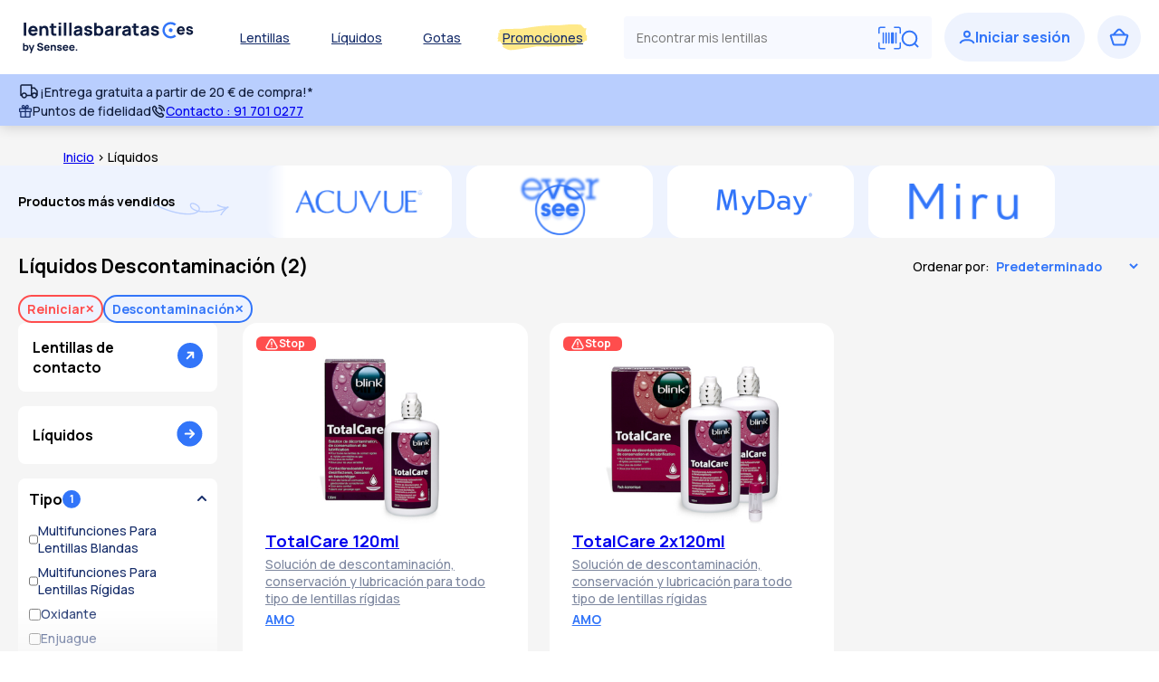

--- FILE ---
content_type: text/html; charset=UTF-8
request_url: https://www.lentillasbaratas.es/producto/descontaminacion/
body_size: 50630
content:
<!DOCTYPE html> <html lang="es"> <head> <title>Soluciones de limpieza Descontaminación</title> <meta name="viewport" content="width=device-width"> <link rel="icon" type="image/png" href="https://assets.prod.lentillesmoinscheres.com/prod/laravel/assets/images/2024/png/favicon_White_Bleu.png?202512151038img"> <meta http-equiv="Content-Type" content="text/html; charset=UTF-8"><script>fstrz=!0;;"use strict";window.FRZ_PAGE_TYPE="plp";
</script><script type="text/javascript">(window.NREUM||(NREUM={})).init={privacy:{cookies_enabled:true},ajax:{deny_list:["bam.nr-data.net"]},feature_flags:["soft_nav"],distributed_tracing:{enabled:true}};(window.NREUM||(NREUM={})).loader_config={agentID:"772282906",accountID:"712625",trustKey:"712625",xpid:"UwcFV1RWGwQCXVRRAQYBVA==",licenseKey:"717cad2318",applicationID:"729536762",browserID:"772282906"};;/*! For license information please see nr-loader-spa-1.308.0.min.js.LICENSE.txt */
(()=>{var e,t,r={384:(e,t,r)=>{"use strict";r.d(t,{NT:()=>a,US:()=>u,Zm:()=>o,bQ:()=>d,dV:()=>c,pV:()=>l});var n=r(6154),i=r(1863),s=r(1910);const a={beacon:"bam.nr-data.net",errorBeacon:"bam.nr-data.net"};function o(){return n.gm.NREUM||(n.gm.NREUM={}),void 0===n.gm.newrelic&&(n.gm.newrelic=n.gm.NREUM),n.gm.NREUM}function c(){let e=o();return e.o||(e.o={ST:n.gm.setTimeout,SI:n.gm.setImmediate||n.gm.setInterval,CT:n.gm.clearTimeout,XHR:n.gm.XMLHttpRequest,REQ:n.gm.Request,EV:n.gm.Event,PR:n.gm.Promise,MO:n.gm.MutationObserver,FETCH:n.gm.fetch,WS:n.gm.WebSocket},(0,s.i)(...Object.values(e.o))),e}function d(e,t){let r=o();r.initializedAgents??={},t.initializedAt={ms:(0,i.t)(),date:new Date},r.initializedAgents[e]=t}function u(e,t){o()[e]=t}function l(){return function(){let e=o();const t=e.info||{};e.info={beacon:a.beacon,errorBeacon:a.errorBeacon,...t}}(),function(){let e=o();const t=e.init||{};e.init={...t}}(),c(),function(){let e=o();const t=e.loader_config||{};e.loader_config={...t}}(),o()}},782:(e,t,r)=>{"use strict";r.d(t,{T:()=>n});const n=r(860).K7.pageViewTiming},860:(e,t,r)=>{"use strict";r.d(t,{$J:()=>u,K7:()=>c,P3:()=>d,XX:()=>i,Yy:()=>o,df:()=>s,qY:()=>n,v4:()=>a});const n="events",i="jserrors",s="browser/blobs",a="rum",o="browser/logs",c={ajax:"ajax",genericEvents:"generic_events",jserrors:i,logging:"logging",metrics:"metrics",pageAction:"page_action",pageViewEvent:"page_view_event",pageViewTiming:"page_view_timing",sessionReplay:"session_replay",sessionTrace:"session_trace",softNav:"soft_navigations",spa:"spa"},d={[c.pageViewEvent]:1,[c.pageViewTiming]:2,[c.metrics]:3,[c.jserrors]:4,[c.spa]:5,[c.ajax]:6,[c.sessionTrace]:7,[c.softNav]:8,[c.sessionReplay]:9,[c.logging]:10,[c.genericEvents]:11},u={[c.pageViewEvent]:a,[c.pageViewTiming]:n,[c.ajax]:n,[c.spa]:n,[c.softNav]:n,[c.metrics]:i,[c.jserrors]:i,[c.sessionTrace]:s,[c.sessionReplay]:s,[c.logging]:o,[c.genericEvents]:"ins"}},944:(e,t,r)=>{"use strict";r.d(t,{R:()=>i});var n=r(3241);function i(e,t){"function"==typeof console.debug&&(console.debug("New Relic Warning: https://github.com/newrelic/newrelic-browser-agent/blob/main/docs/warning-codes.md#".concat(e),t),(0,n.W)({agentIdentifier:null,drained:null,type:"data",name:"warn",feature:"warn",data:{code:e,secondary:t}}))}},993:(e,t,r)=>{"use strict";r.d(t,{A$:()=>s,ET:()=>a,TZ:()=>o,p_:()=>i});var n=r(860);const i={ERROR:"ERROR",WARN:"WARN",INFO:"INFO",DEBUG:"DEBUG",TRACE:"TRACE"},s={OFF:0,ERROR:1,WARN:2,INFO:3,DEBUG:4,TRACE:5},a="log",o=n.K7.logging},1541:(e,t,r)=>{"use strict";r.d(t,{U:()=>i,f:()=>n});const n={MFE:"MFE",BA:"BA"};function i(e,t){if(2!==t?.harvestEndpointVersion)return{};const r=t.agentRef.runtime.appMetadata.agents[0].entityGuid;return e?{"source.id":e.id,"source.name":e.name,"source.type":e.type,"parent.id":e.parent?.id||r,"parent.type":e.parent?.type||n.BA}:{"entity.guid":r,appId:t.agentRef.info.applicationID}}},1687:(e,t,r)=>{"use strict";r.d(t,{Ak:()=>d,Ze:()=>h,x3:()=>u});var n=r(3241),i=r(7836),s=r(3606),a=r(860),o=r(2646);const c={};function d(e,t){const r={staged:!1,priority:a.P3[t]||0};l(e),c[e].get(t)||c[e].set(t,r)}function u(e,t){e&&c[e]&&(c[e].get(t)&&c[e].delete(t),p(e,t,!1),c[e].size&&f(e))}function l(e){if(!e)throw new Error("agentIdentifier required");c[e]||(c[e]=new Map)}function h(e="",t="feature",r=!1){if(l(e),!e||!c[e].get(t)||r)return p(e,t);c[e].get(t).staged=!0,f(e)}function f(e){const t=Array.from(c[e]);t.every(([e,t])=>t.staged)&&(t.sort((e,t)=>e[1].priority-t[1].priority),t.forEach(([t])=>{c[e].delete(t),p(e,t)}))}function p(e,t,r=!0){const a=e?i.ee.get(e):i.ee,c=s.i.handlers;if(!a.aborted&&a.backlog&&c){if((0,n.W)({agentIdentifier:e,type:"lifecycle",name:"drain",feature:t}),r){const e=a.backlog[t],r=c[t];if(r){for(let t=0;e&&t<e.length;++t)g(e[t],r);Object.entries(r).forEach(([e,t])=>{Object.values(t||{}).forEach(t=>{t[0]?.on&&t[0]?.context()instanceof o.y&&t[0].on(e,t[1])})})}}a.isolatedBacklog||delete c[t],a.backlog[t]=null,a.emit("drain-"+t,[])}}function g(e,t){var r=e[1];Object.values(t[r]||{}).forEach(t=>{var r=e[0];if(t[0]===r){var n=t[1],i=e[3],s=e[2];n.apply(i,s)}})}},1738:(e,t,r)=>{"use strict";r.d(t,{U:()=>f,Y:()=>h});var n=r(3241),i=r(9908),s=r(1863),a=r(944),o=r(5701),c=r(3969),d=r(8362),u=r(860),l=r(4261);function h(e,t,r,s){const h=s||r;!h||h[e]&&h[e]!==d.d.prototype[e]||(h[e]=function(){(0,i.p)(c.xV,["API/"+e+"/called"],void 0,u.K7.metrics,r.ee),(0,n.W)({agentIdentifier:r.agentIdentifier,drained:!!o.B?.[r.agentIdentifier],type:"data",name:"api",feature:l.Pl+e,data:{}});try{return t.apply(this,arguments)}catch(e){(0,a.R)(23,e)}})}function f(e,t,r,n,a){const o=e.info;null===r?delete o.jsAttributes[t]:o.jsAttributes[t]=r,(a||null===r)&&(0,i.p)(l.Pl+n,[(0,s.t)(),t,r],void 0,"session",e.ee)}},1741:(e,t,r)=>{"use strict";r.d(t,{W:()=>s});var n=r(944),i=r(4261);class s{#e(e,...t){if(this[e]!==s.prototype[e])return this[e](...t);(0,n.R)(35,e)}addPageAction(e,t){return this.#e(i.hG,e,t)}register(e){return this.#e(i.eY,e)}recordCustomEvent(e,t){return this.#e(i.fF,e,t)}setPageViewName(e,t){return this.#e(i.Fw,e,t)}setCustomAttribute(e,t,r){return this.#e(i.cD,e,t,r)}noticeError(e,t){return this.#e(i.o5,e,t)}setUserId(e,t=!1){return this.#e(i.Dl,e,t)}setApplicationVersion(e){return this.#e(i.nb,e)}setErrorHandler(e){return this.#e(i.bt,e)}addRelease(e,t){return this.#e(i.k6,e,t)}log(e,t){return this.#e(i.$9,e,t)}start(){return this.#e(i.d3)}finished(e){return this.#e(i.BL,e)}recordReplay(){return this.#e(i.CH)}pauseReplay(){return this.#e(i.Tb)}addToTrace(e){return this.#e(i.U2,e)}setCurrentRouteName(e){return this.#e(i.PA,e)}interaction(e){return this.#e(i.dT,e)}wrapLogger(e,t,r){return this.#e(i.Wb,e,t,r)}measure(e,t){return this.#e(i.V1,e,t)}consent(e){return this.#e(i.Pv,e)}}},1863:(e,t,r)=>{"use strict";function n(){return Math.floor(performance.now())}r.d(t,{t:()=>n})},1910:(e,t,r)=>{"use strict";r.d(t,{i:()=>s});var n=r(944);const i=new Map;function s(...e){return e.every(e=>{if(i.has(e))return i.get(e);const t="function"==typeof e?e.toString():"",r=t.includes("[native code]"),s=t.includes("nrWrapper");return r||s||(0,n.R)(64,e?.name||t),i.set(e,r),r})}},2555:(e,t,r)=>{"use strict";r.d(t,{D:()=>o,f:()=>a});var n=r(384),i=r(8122);const s={beacon:n.NT.beacon,errorBeacon:n.NT.errorBeacon,licenseKey:void 0,applicationID:void 0,sa:void 0,queueTime:void 0,applicationTime:void 0,ttGuid:void 0,user:void 0,account:void 0,product:void 0,extra:void 0,jsAttributes:{},userAttributes:void 0,atts:void 0,transactionName:void 0,tNamePlain:void 0};function a(e){try{return!!e.licenseKey&&!!e.errorBeacon&&!!e.applicationID}catch(e){return!1}}const o=e=>(0,i.a)(e,s)},2614:(e,t,r)=>{"use strict";r.d(t,{BB:()=>a,H3:()=>n,g:()=>d,iL:()=>c,tS:()=>o,uh:()=>i,wk:()=>s});const n="NRBA",i="SESSION",s=144e5,a=18e5,o={STARTED:"session-started",PAUSE:"session-pause",RESET:"session-reset",RESUME:"session-resume",UPDATE:"session-update"},c={SAME_TAB:"same-tab",CROSS_TAB:"cross-tab"},d={OFF:0,FULL:1,ERROR:2}},2646:(e,t,r)=>{"use strict";r.d(t,{y:()=>n});class n{constructor(e){this.contextId=e}}},2843:(e,t,r)=>{"use strict";r.d(t,{G:()=>s,u:()=>i});var n=r(3878);function i(e,t=!1,r,i){(0,n.DD)("visibilitychange",function(){if(t)return void("hidden"===document.visibilityState&&e());e(document.visibilityState)},r,i)}function s(e,t,r){(0,n.sp)("pagehide",e,t,r)}},3241:(e,t,r)=>{"use strict";r.d(t,{W:()=>s});var n=r(6154);const i="newrelic";function s(e={}){try{n.gm.dispatchEvent(new CustomEvent(i,{detail:e}))}catch(e){}}},3304:(e,t,r)=>{"use strict";r.d(t,{A:()=>s});var n=r(7836);const i=()=>{const e=new WeakSet;return(t,r)=>{if("object"==typeof r&&null!==r){if(e.has(r))return;e.add(r)}return r}};function s(e){try{return JSON.stringify(e,i())??""}catch(e){try{n.ee.emit("internal-error",[e])}catch(e){}return""}}},3333:(e,t,r)=>{"use strict";r.d(t,{$v:()=>u,TZ:()=>n,Xh:()=>c,Zp:()=>i,kd:()=>d,mq:()=>o,nf:()=>a,qN:()=>s});const n=r(860).K7.genericEvents,i=["auxclick","click","copy","keydown","paste","scrollend"],s=["focus","blur"],a=4,o=1e3,c=2e3,d=["PageAction","UserAction","BrowserPerformance"],u={RESOURCES:"experimental.resources",REGISTER:"register"}},3434:(e,t,r)=>{"use strict";r.d(t,{Jt:()=>s,YM:()=>d});var n=r(7836),i=r(5607);const s="nr@original:".concat(i.W),a=50;var o=Object.prototype.hasOwnProperty,c=!1;function d(e,t){return e||(e=n.ee),r.inPlace=function(e,t,n,i,s){n||(n="");const a="-"===n.charAt(0);for(let o=0;o<t.length;o++){const c=t[o],d=e[c];l(d)||(e[c]=r(d,a?c+n:n,i,c,s))}},r.flag=s,r;function r(t,r,n,c,d){return l(t)?t:(r||(r=""),nrWrapper[s]=t,function(e,t,r){if(Object.defineProperty&&Object.keys)try{return Object.keys(e).forEach(function(r){Object.defineProperty(t,r,{get:function(){return e[r]},set:function(t){return e[r]=t,t}})}),t}catch(e){u([e],r)}for(var n in e)o.call(e,n)&&(t[n]=e[n])}(t,nrWrapper,e),nrWrapper);function nrWrapper(){var s,o,l,h;let f;try{o=this,s=[...arguments],l="function"==typeof n?n(s,o):n||{}}catch(t){u([t,"",[s,o,c],l],e)}i(r+"start",[s,o,c],l,d);const p=performance.now();let g;try{return h=t.apply(o,s),g=performance.now(),h}catch(e){throw g=performance.now(),i(r+"err",[s,o,e],l,d),f=e,f}finally{const e=g-p,t={start:p,end:g,duration:e,isLongTask:e>=a,methodName:c,thrownError:f};t.isLongTask&&i("long-task",[t,o],l,d),i(r+"end",[s,o,h],l,d)}}}function i(r,n,i,s){if(!c||t){var a=c;c=!0;try{e.emit(r,n,i,t,s)}catch(t){u([t,r,n,i],e)}c=a}}}function u(e,t){t||(t=n.ee);try{t.emit("internal-error",e)}catch(e){}}function l(e){return!(e&&"function"==typeof e&&e.apply&&!e[s])}},3606:(e,t,r)=>{"use strict";r.d(t,{i:()=>s});var n=r(9908);s.on=a;var i=s.handlers={};function s(e,t,r,s){a(s||n.d,i,e,t,r)}function a(e,t,r,i,s){s||(s="feature"),e||(e=n.d);var a=t[s]=t[s]||{};(a[r]=a[r]||[]).push([e,i])}},3738:(e,t,r)=>{"use strict";r.d(t,{He:()=>i,Kp:()=>o,Lc:()=>d,Rz:()=>u,TZ:()=>n,bD:()=>s,d3:()=>a,jx:()=>l,sl:()=>h,uP:()=>c});const n=r(860).K7.sessionTrace,i="bstResource",s="resource",a="-start",o="-end",c="fn"+a,d="fn"+o,u="pushState",l=1e3,h=3e4},3785:(e,t,r)=>{"use strict";r.d(t,{R:()=>c,b:()=>d});var n=r(9908),i=r(1863),s=r(860),a=r(3969),o=r(993);function c(e,t,r={},c=o.p_.INFO,d=!0,u,l=(0,i.t)()){(0,n.p)(a.xV,["API/logging/".concat(c.toLowerCase(),"/called")],void 0,s.K7.metrics,e),(0,n.p)(o.ET,[l,t,r,c,d,u],void 0,s.K7.logging,e)}function d(e){return"string"==typeof e&&Object.values(o.p_).some(t=>t===e.toUpperCase().trim())}},3878:(e,t,r)=>{"use strict";function n(e,t){return{capture:e,passive:!1,signal:t}}function i(e,t,r=!1,i){window.addEventListener(e,t,n(r,i))}function s(e,t,r=!1,i){document.addEventListener(e,t,n(r,i))}r.d(t,{DD:()=>s,jT:()=>n,sp:()=>i})},3962:(e,t,r)=>{"use strict";r.d(t,{AM:()=>a,O2:()=>l,OV:()=>s,Qu:()=>h,TZ:()=>c,ih:()=>f,pP:()=>o,t1:()=>u,tC:()=>i,wD:()=>d});var n=r(860);const i=["click","keydown","submit"],s="popstate",a="api",o="initialPageLoad",c=n.K7.softNav,d=5e3,u=500,l={INITIAL_PAGE_LOAD:"",ROUTE_CHANGE:1,UNSPECIFIED:2},h={INTERACTION:1,AJAX:2,CUSTOM_END:3,CUSTOM_TRACER:4},f={IP:"in progress",PF:"pending finish",FIN:"finished",CAN:"cancelled"}},3969:(e,t,r)=>{"use strict";r.d(t,{TZ:()=>n,XG:()=>o,rs:()=>i,xV:()=>a,z_:()=>s});const n=r(860).K7.metrics,i="sm",s="cm",a="storeSupportabilityMetrics",o="storeEventMetrics"},4234:(e,t,r)=>{"use strict";r.d(t,{W:()=>s});var n=r(7836),i=r(1687);class s{constructor(e,t){this.agentIdentifier=e,this.ee=n.ee.get(e),this.featureName=t,this.blocked=!1}deregisterDrain(){(0,i.x3)(this.agentIdentifier,this.featureName)}}},4261:(e,t,r)=>{"use strict";r.d(t,{$9:()=>u,BL:()=>c,CH:()=>p,Dl:()=>R,Fw:()=>w,PA:()=>v,Pl:()=>n,Pv:()=>A,Tb:()=>h,U2:()=>a,V1:()=>E,Wb:()=>T,bt:()=>y,cD:()=>b,d3:()=>x,dT:()=>d,eY:()=>g,fF:()=>f,hG:()=>s,hw:()=>i,k6:()=>o,nb:()=>m,o5:()=>l});const n="api-",i=n+"ixn-",s="addPageAction",a="addToTrace",o="addRelease",c="finished",d="interaction",u="log",l="noticeError",h="pauseReplay",f="recordCustomEvent",p="recordReplay",g="register",m="setApplicationVersion",v="setCurrentRouteName",b="setCustomAttribute",y="setErrorHandler",w="setPageViewName",R="setUserId",x="start",T="wrapLogger",E="measure",A="consent"},5205:(e,t,r)=>{"use strict";r.d(t,{j:()=>S});var n=r(384),i=r(1741);var s=r(2555),a=r(3333);const o=e=>{if(!e||"string"!=typeof e)return!1;try{document.createDocumentFragment().querySelector(e)}catch{return!1}return!0};var c=r(2614),d=r(944),u=r(8122);const l="[data-nr-mask]",h=e=>(0,u.a)(e,(()=>{const e={feature_flags:[],experimental:{allow_registered_children:!1,resources:!1},mask_selector:"*",block_selector:"[data-nr-block]",mask_input_options:{color:!1,date:!1,"datetime-local":!1,email:!1,month:!1,number:!1,range:!1,search:!1,tel:!1,text:!1,time:!1,url:!1,week:!1,textarea:!1,select:!1,password:!0}};return{ajax:{deny_list:void 0,block_internal:!0,enabled:!0,autoStart:!0},api:{get allow_registered_children(){return e.feature_flags.includes(a.$v.REGISTER)||e.experimental.allow_registered_children},set allow_registered_children(t){e.experimental.allow_registered_children=t},duplicate_registered_data:!1},browser_consent_mode:{enabled:!1},distributed_tracing:{enabled:void 0,exclude_newrelic_header:void 0,cors_use_newrelic_header:void 0,cors_use_tracecontext_headers:void 0,allowed_origins:void 0},get feature_flags(){return e.feature_flags},set feature_flags(t){e.feature_flags=t},generic_events:{enabled:!0,autoStart:!0},harvest:{interval:30},jserrors:{enabled:!0,autoStart:!0},logging:{enabled:!0,autoStart:!0},metrics:{enabled:!0,autoStart:!0},obfuscate:void 0,page_action:{enabled:!0},page_view_event:{enabled:!0,autoStart:!0},page_view_timing:{enabled:!0,autoStart:!0},performance:{capture_marks:!1,capture_measures:!1,capture_detail:!0,resources:{get enabled(){return e.feature_flags.includes(a.$v.RESOURCES)||e.experimental.resources},set enabled(t){e.experimental.resources=t},asset_types:[],first_party_domains:[],ignore_newrelic:!0}},privacy:{cookies_enabled:!0},proxy:{assets:void 0,beacon:void 0},session:{expiresMs:c.wk,inactiveMs:c.BB},session_replay:{autoStart:!0,enabled:!1,preload:!1,sampling_rate:10,error_sampling_rate:100,collect_fonts:!1,inline_images:!1,fix_stylesheets:!0,mask_all_inputs:!0,get mask_text_selector(){return e.mask_selector},set mask_text_selector(t){o(t)?e.mask_selector="".concat(t,",").concat(l):""===t||null===t?e.mask_selector=l:(0,d.R)(5,t)},get block_class(){return"nr-block"},get ignore_class(){return"nr-ignore"},get mask_text_class(){return"nr-mask"},get block_selector(){return e.block_selector},set block_selector(t){o(t)?e.block_selector+=",".concat(t):""!==t&&(0,d.R)(6,t)},get mask_input_options(){return e.mask_input_options},set mask_input_options(t){t&&"object"==typeof t?e.mask_input_options={...t,password:!0}:(0,d.R)(7,t)}},session_trace:{enabled:!0,autoStart:!0},soft_navigations:{enabled:!0,autoStart:!0},spa:{enabled:!0,autoStart:!0},ssl:void 0,user_actions:{enabled:!0,elementAttributes:["id","className","tagName","type"]}}})());var f=r(6154),p=r(9324);let g=0;const m={buildEnv:p.F3,distMethod:p.Xs,version:p.xv,originTime:f.WN},v={consented:!1},b={appMetadata:{},get consented(){return this.session?.state?.consent||v.consented},set consented(e){v.consented=e},customTransaction:void 0,denyList:void 0,disabled:!1,harvester:void 0,isolatedBacklog:!1,isRecording:!1,loaderType:void 0,maxBytes:3e4,obfuscator:void 0,onerror:void 0,ptid:void 0,releaseIds:{},session:void 0,timeKeeper:void 0,registeredEntities:[],jsAttributesMetadata:{bytes:0},get harvestCount(){return++g}},y=e=>{const t=(0,u.a)(e,b),r=Object.keys(m).reduce((e,t)=>(e[t]={value:m[t],writable:!1,configurable:!0,enumerable:!0},e),{});return Object.defineProperties(t,r)};var w=r(5701);const R=e=>{const t=e.startsWith("http");e+="/",r.p=t?e:"https://"+e};var x=r(7836),T=r(3241);const E={accountID:void 0,trustKey:void 0,agentID:void 0,licenseKey:void 0,applicationID:void 0,xpid:void 0},A=e=>(0,u.a)(e,E),_=new Set;function S(e,t={},r,a){let{init:o,info:c,loader_config:d,runtime:u={},exposed:l=!0}=t;if(!c){const e=(0,n.pV)();o=e.init,c=e.info,d=e.loader_config}e.init=h(o||{}),e.loader_config=A(d||{}),c.jsAttributes??={},f.bv&&(c.jsAttributes.isWorker=!0),e.info=(0,s.D)(c);const p=e.init,g=[c.beacon,c.errorBeacon];_.has(e.agentIdentifier)||(p.proxy.assets&&(R(p.proxy.assets),g.push(p.proxy.assets)),p.proxy.beacon&&g.push(p.proxy.beacon),e.beacons=[...g],function(e){const t=(0,n.pV)();Object.getOwnPropertyNames(i.W.prototype).forEach(r=>{const n=i.W.prototype[r];if("function"!=typeof n||"constructor"===n)return;let s=t[r];e[r]&&!1!==e.exposed&&"micro-agent"!==e.runtime?.loaderType&&(t[r]=(...t)=>{const n=e[r](...t);return s?s(...t):n})})}(e),(0,n.US)("activatedFeatures",w.B)),u.denyList=[...p.ajax.deny_list||[],...p.ajax.block_internal?g:[]],u.ptid=e.agentIdentifier,u.loaderType=r,e.runtime=y(u),_.has(e.agentIdentifier)||(e.ee=x.ee.get(e.agentIdentifier),e.exposed=l,(0,T.W)({agentIdentifier:e.agentIdentifier,drained:!!w.B?.[e.agentIdentifier],type:"lifecycle",name:"initialize",feature:void 0,data:e.config})),_.add(e.agentIdentifier)}},5270:(e,t,r)=>{"use strict";r.d(t,{Aw:()=>a,SR:()=>s,rF:()=>o});var n=r(384),i=r(7767);function s(e){return!!(0,n.dV)().o.MO&&(0,i.V)(e)&&!0===e?.session_trace.enabled}function a(e){return!0===e?.session_replay.preload&&s(e)}function o(e,t){try{if("string"==typeof t?.type){if("password"===t.type.toLowerCase())return"*".repeat(e?.length||0);if(void 0!==t?.dataset?.nrUnmask||t?.classList?.contains("nr-unmask"))return e}}catch(e){}return"string"==typeof e?e.replace(/[\S]/g,"*"):"*".repeat(e?.length||0)}},5289:(e,t,r)=>{"use strict";r.d(t,{GG:()=>a,Qr:()=>c,sB:()=>o});var n=r(3878),i=r(6389);function s(){return"undefined"==typeof document||"complete"===document.readyState}function a(e,t){if(s())return e();const r=(0,i.J)(e),a=setInterval(()=>{s()&&(clearInterval(a),r())},500);(0,n.sp)("load",r,t)}function o(e){if(s())return e();(0,n.DD)("DOMContentLoaded",e)}function c(e){if(s())return e();(0,n.sp)("popstate",e)}},5607:(e,t,r)=>{"use strict";r.d(t,{W:()=>n});const n=(0,r(9566).bz)()},5701:(e,t,r)=>{"use strict";r.d(t,{B:()=>s,t:()=>a});var n=r(3241);const i=new Set,s={};function a(e,t){const r=t.agentIdentifier;s[r]??={},e&&"object"==typeof e&&(i.has(r)||(t.ee.emit("rumresp",[e]),s[r]=e,i.add(r),(0,n.W)({agentIdentifier:r,loaded:!0,drained:!0,type:"lifecycle",name:"load",feature:void 0,data:e})))}},6154:(e,t,r)=>{"use strict";r.d(t,{OF:()=>d,RI:()=>i,WN:()=>h,bv:()=>s,eN:()=>f,gm:()=>a,lR:()=>l,m:()=>c,mw:()=>o,sb:()=>u});var n=r(1863);const i="undefined"!=typeof window&&!!window.document,s="undefined"!=typeof WorkerGlobalScope&&("undefined"!=typeof self&&self instanceof WorkerGlobalScope&&self.navigator instanceof WorkerNavigator||"undefined"!=typeof globalThis&&globalThis instanceof WorkerGlobalScope&&globalThis.navigator instanceof WorkerNavigator),a=i?window:"undefined"!=typeof WorkerGlobalScope&&("undefined"!=typeof self&&self instanceof WorkerGlobalScope&&self||"undefined"!=typeof globalThis&&globalThis instanceof WorkerGlobalScope&&globalThis),o=Boolean("hidden"===a?.document?.visibilityState),c=""+a?.location,d=/iPad|iPhone|iPod/.test(a.navigator?.userAgent),u=d&&"undefined"==typeof SharedWorker,l=(()=>{const e=a.navigator?.userAgent?.match(/Firefox[/\s](\d+\.\d+)/);return Array.isArray(e)&&e.length>=2?+e[1]:0})(),h=Date.now()-(0,n.t)(),f=()=>"undefined"!=typeof PerformanceNavigationTiming&&a?.performance?.getEntriesByType("navigation")?.[0]?.responseStart},6344:(e,t,r)=>{"use strict";r.d(t,{BB:()=>u,Qb:()=>l,TZ:()=>i,Ug:()=>a,Vh:()=>s,_s:()=>o,bc:()=>d,yP:()=>c});var n=r(2614);const i=r(860).K7.sessionReplay,s="errorDuringReplay",a=.12,o={DomContentLoaded:0,Load:1,FullSnapshot:2,IncrementalSnapshot:3,Meta:4,Custom:5},c={[n.g.ERROR]:15e3,[n.g.FULL]:3e5,[n.g.OFF]:0},d={RESET:{message:"Session was reset",sm:"Reset"},IMPORT:{message:"Recorder failed to import",sm:"Import"},TOO_MANY:{message:"429: Too Many Requests",sm:"Too-Many"},TOO_BIG:{message:"Payload was too large",sm:"Too-Big"},CROSS_TAB:{message:"Session Entity was set to OFF on another tab",sm:"Cross-Tab"},ENTITLEMENTS:{message:"Session Replay is not allowed and will not be started",sm:"Entitlement"}},u=5e3,l={API:"api",RESUME:"resume",SWITCH_TO_FULL:"switchToFull",INITIALIZE:"initialize",PRELOAD:"preload"}},6389:(e,t,r)=>{"use strict";function n(e,t=500,r={}){const n=r?.leading||!1;let i;return(...r)=>{n&&void 0===i&&(e.apply(this,r),i=setTimeout(()=>{i=clearTimeout(i)},t)),n||(clearTimeout(i),i=setTimeout(()=>{e.apply(this,r)},t))}}function i(e){let t=!1;return(...r)=>{t||(t=!0,e.apply(this,r))}}r.d(t,{J:()=>i,s:()=>n})},6630:(e,t,r)=>{"use strict";r.d(t,{T:()=>n});const n=r(860).K7.pageViewEvent},6774:(e,t,r)=>{"use strict";r.d(t,{T:()=>n});const n=r(860).K7.jserrors},7295:(e,t,r)=>{"use strict";r.d(t,{Xv:()=>a,gX:()=>i,iW:()=>s});var n=[];function i(e){if(!e||s(e))return!1;if(0===n.length)return!0;if("*"===n[0].hostname)return!1;for(var t=0;t<n.length;t++){var r=n[t];if(r.hostname.test(e.hostname)&&r.pathname.test(e.pathname))return!1}return!0}function s(e){return void 0===e.hostname}function a(e){if(n=[],e&&e.length)for(var t=0;t<e.length;t++){let r=e[t];if(!r)continue;if("*"===r)return void(n=[{hostname:"*"}]);0===r.indexOf("http://")?r=r.substring(7):0===r.indexOf("https://")&&(r=r.substring(8));const i=r.indexOf("/");let s,a;i>0?(s=r.substring(0,i),a=r.substring(i)):(s=r,a="*");let[c]=s.split(":");n.push({hostname:o(c),pathname:o(a,!0)})}}function o(e,t=!1){const r=e.replace(/[.+?^${}()|[\]\\]/g,e=>"\\"+e).replace(/\*/g,".*?");return new RegExp((t?"^":"")+r+"$")}},7485:(e,t,r)=>{"use strict";r.d(t,{D:()=>i});var n=r(6154);function i(e){if(0===(e||"").indexOf("data:"))return{protocol:"data"};try{const t=new URL(e,location.href),r={port:t.port,hostname:t.hostname,pathname:t.pathname,search:t.search,protocol:t.protocol.slice(0,t.protocol.indexOf(":")),sameOrigin:t.protocol===n.gm?.location?.protocol&&t.host===n.gm?.location?.host};return r.port&&""!==r.port||("http:"===t.protocol&&(r.port="80"),"https:"===t.protocol&&(r.port="443")),r.pathname&&""!==r.pathname?r.pathname.startsWith("/")||(r.pathname="/".concat(r.pathname)):r.pathname="/",r}catch(e){return{}}}},7699:(e,t,r)=>{"use strict";r.d(t,{It:()=>s,KC:()=>o,No:()=>i,qh:()=>a});var n=r(860);const i=16e3,s=1e6,a="SESSION_ERROR",o={[n.K7.logging]:!0,[n.K7.genericEvents]:!1,[n.K7.jserrors]:!1,[n.K7.ajax]:!1}},7767:(e,t,r)=>{"use strict";r.d(t,{V:()=>i});var n=r(6154);const i=e=>n.RI&&!0===e?.privacy.cookies_enabled},7836:(e,t,r)=>{"use strict";r.d(t,{P:()=>o,ee:()=>c});var n=r(384),i=r(8990),s=r(2646),a=r(5607);const o="nr@context:".concat(a.W),c=function e(t,r){var n={},a={},u={},l=!1;try{l=16===r.length&&d.initializedAgents?.[r]?.runtime.isolatedBacklog}catch(e){}var h={on:p,addEventListener:p,removeEventListener:function(e,t){var r=n[e];if(!r)return;for(var i=0;i<r.length;i++)r[i]===t&&r.splice(i,1)},emit:function(e,r,n,i,s){!1!==s&&(s=!0);if(c.aborted&&!i)return;t&&s&&t.emit(e,r,n);var o=f(n);g(e).forEach(e=>{e.apply(o,r)});var d=v()[a[e]];d&&d.push([h,e,r,o]);return o},get:m,listeners:g,context:f,buffer:function(e,t){const r=v();if(t=t||"feature",h.aborted)return;Object.entries(e||{}).forEach(([e,n])=>{a[n]=t,t in r||(r[t]=[])})},abort:function(){h._aborted=!0,Object.keys(h.backlog).forEach(e=>{delete h.backlog[e]})},isBuffering:function(e){return!!v()[a[e]]},debugId:r,backlog:l?{}:t&&"object"==typeof t.backlog?t.backlog:{},isolatedBacklog:l};return Object.defineProperty(h,"aborted",{get:()=>{let e=h._aborted||!1;return e||(t&&(e=t.aborted),e)}}),h;function f(e){return e&&e instanceof s.y?e:e?(0,i.I)(e,o,()=>new s.y(o)):new s.y(o)}function p(e,t){n[e]=g(e).concat(t)}function g(e){return n[e]||[]}function m(t){return u[t]=u[t]||e(h,t)}function v(){return h.backlog}}(void 0,"globalEE"),d=(0,n.Zm)();d.ee||(d.ee=c)},8122:(e,t,r)=>{"use strict";r.d(t,{a:()=>i});var n=r(944);function i(e,t){try{if(!e||"object"!=typeof e)return(0,n.R)(3);if(!t||"object"!=typeof t)return(0,n.R)(4);const r=Object.create(Object.getPrototypeOf(t),Object.getOwnPropertyDescriptors(t)),s=0===Object.keys(r).length?e:r;for(let a in s)if(void 0!==e[a])try{if(null===e[a]){r[a]=null;continue}Array.isArray(e[a])&&Array.isArray(t[a])?r[a]=Array.from(new Set([...e[a],...t[a]])):"object"==typeof e[a]&&"object"==typeof t[a]?r[a]=i(e[a],t[a]):r[a]=e[a]}catch(e){r[a]||(0,n.R)(1,e)}return r}catch(e){(0,n.R)(2,e)}}},8139:(e,t,r)=>{"use strict";r.d(t,{u:()=>h});var n=r(7836),i=r(3434),s=r(8990),a=r(6154);const o={},c=a.gm.XMLHttpRequest,d="addEventListener",u="removeEventListener",l="nr@wrapped:".concat(n.P);function h(e){var t=function(e){return(e||n.ee).get("events")}(e);if(o[t.debugId]++)return t;o[t.debugId]=1;var r=(0,i.YM)(t,!0);function h(e){r.inPlace(e,[d,u],"-",p)}function p(e,t){return e[1]}return"getPrototypeOf"in Object&&(a.RI&&f(document,h),c&&f(c.prototype,h),f(a.gm,h)),t.on(d+"-start",function(e,t){var n=e[1];if(null!==n&&("function"==typeof n||"object"==typeof n)&&"newrelic"!==e[0]){var i=(0,s.I)(n,l,function(){var e={object:function(){if("function"!=typeof n.handleEvent)return;return n.handleEvent.apply(n,arguments)},function:n}[typeof n];return e?r(e,"fn-",null,e.name||"anonymous"):n});this.wrapped=e[1]=i}}),t.on(u+"-start",function(e){e[1]=this.wrapped||e[1]}),t}function f(e,t,...r){let n=e;for(;"object"==typeof n&&!Object.prototype.hasOwnProperty.call(n,d);)n=Object.getPrototypeOf(n);n&&t(n,...r)}},8362:(e,t,r)=>{"use strict";r.d(t,{d:()=>s});var n=r(9566),i=r(1741);class s extends i.W{agentIdentifier=(0,n.LA)(16)}},8374:(e,t,r)=>{r.nc=(()=>{try{return document?.currentScript?.nonce}catch(e){}return""})()},8990:(e,t,r)=>{"use strict";r.d(t,{I:()=>i});var n=Object.prototype.hasOwnProperty;function i(e,t,r){if(n.call(e,t))return e[t];var i=r();if(Object.defineProperty&&Object.keys)try{return Object.defineProperty(e,t,{value:i,writable:!0,enumerable:!1}),i}catch(e){}return e[t]=i,i}},9119:(e,t,r)=>{"use strict";r.d(t,{L:()=>s});var n=/([^?#]*)[^#]*(#[^?]*|$).*/,i=/([^?#]*)().*/;function s(e,t){return e?e.replace(t?n:i,"$1$2"):e}},9300:(e,t,r)=>{"use strict";r.d(t,{T:()=>n});const n=r(860).K7.ajax},9324:(e,t,r)=>{"use strict";r.d(t,{AJ:()=>a,F3:()=>i,Xs:()=>s,Yq:()=>o,xv:()=>n});const n="1.308.0",i="PROD",s="CDN",a="@newrelic/rrweb",o="1.0.1"},9566:(e,t,r)=>{"use strict";r.d(t,{LA:()=>o,ZF:()=>c,bz:()=>a,el:()=>d});var n=r(6154);const i="xxxxxxxx-xxxx-4xxx-yxxx-xxxxxxxxxxxx";function s(e,t){return e?15&e[t]:16*Math.random()|0}function a(){const e=n.gm?.crypto||n.gm?.msCrypto;let t,r=0;return e&&e.getRandomValues&&(t=e.getRandomValues(new Uint8Array(30))),i.split("").map(e=>"x"===e?s(t,r++).toString(16):"y"===e?(3&s()|8).toString(16):e).join("")}function o(e){const t=n.gm?.crypto||n.gm?.msCrypto;let r,i=0;t&&t.getRandomValues&&(r=t.getRandomValues(new Uint8Array(e)));const a=[];for(var o=0;o<e;o++)a.push(s(r,i++).toString(16));return a.join("")}function c(){return o(16)}function d(){return o(32)}},9908:(e,t,r)=>{"use strict";r.d(t,{d:()=>n,p:()=>i});var n=r(7836).ee.get("handle");function i(e,t,r,i,s){s?(s.buffer([e],i),s.emit(e,t,r)):(n.buffer([e],i),n.emit(e,t,r))}}},n={};function i(e){var t=n[e];if(void 0!==t)return t.exports;var s=n[e]={exports:{}};return r[e](s,s.exports,i),s.exports}i.m=r,i.d=(e,t)=>{for(var r in t)i.o(t,r)&&!i.o(e,r)&&Object.defineProperty(e,r,{enumerable:!0,get:t[r]})},i.f={},i.e=e=>Promise.all(Object.keys(i.f).reduce((t,r)=>(i.f[r](e,t),t),[])),i.u=e=>({212:"nr-spa-compressor",249:"nr-spa-recorder",478:"nr-spa"}[e]+"-1.308.0.min.js"),i.o=(e,t)=>Object.prototype.hasOwnProperty.call(e,t),e={},t="NRBA-1.308.0.PROD:",i.l=(r,n,s,a)=>{if(e[r])e[r].push(n);else{var o,c;if(void 0!==s)for(var d=document.getElementsByTagName("script"),u=0;u<d.length;u++){var l=d[u];if(l.getAttribute("src")==r||l.getAttribute("data-webpack")==t+s){o=l;break}}if(!o){c=!0;var h={478:"sha512-RSfSVnmHk59T/uIPbdSE0LPeqcEdF4/+XhfJdBuccH5rYMOEZDhFdtnh6X6nJk7hGpzHd9Ujhsy7lZEz/ORYCQ==",249:"sha512-ehJXhmntm85NSqW4MkhfQqmeKFulra3klDyY0OPDUE+sQ3GokHlPh1pmAzuNy//3j4ac6lzIbmXLvGQBMYmrkg==",212:"sha512-B9h4CR46ndKRgMBcK+j67uSR2RCnJfGefU+A7FrgR/k42ovXy5x/MAVFiSvFxuVeEk/pNLgvYGMp1cBSK/G6Fg=="};(o=document.createElement("script")).charset="utf-8",i.nc&&o.setAttribute("nonce",i.nc),o.setAttribute("data-webpack",t+s),o.src=r,0!==o.src.indexOf(window.location.origin+"/")&&(o.crossOrigin="anonymous"),h[a]&&(o.integrity=h[a])}e[r]=[n];var f=(t,n)=>{o.onerror=o.onload=null,clearTimeout(p);var i=e[r];if(delete e[r],o.parentNode&&o.parentNode.removeChild(o),i&&i.forEach(e=>e(n)),t)return t(n)},p=setTimeout(f.bind(null,void 0,{type:"timeout",target:o}),12e4);o.onerror=f.bind(null,o.onerror),o.onload=f.bind(null,o.onload),c&&document.head.appendChild(o)}},i.r=e=>{"undefined"!=typeof Symbol&&Symbol.toStringTag&&Object.defineProperty(e,Symbol.toStringTag,{value:"Module"}),Object.defineProperty(e,"__esModule",{value:!0})},i.p="https://js-agent.newrelic.com/",(()=>{var e={38:0,788:0};i.f.j=(t,r)=>{var n=i.o(e,t)?e[t]:void 0;if(0!==n)if(n)r.push(n[2]);else{var s=new Promise((r,i)=>n=e[t]=[r,i]);r.push(n[2]=s);var a=i.p+i.u(t),o=new Error;i.l(a,r=>{if(i.o(e,t)&&(0!==(n=e[t])&&(e[t]=void 0),n)){var s=r&&("load"===r.type?"missing":r.type),a=r&&r.target&&r.target.src;o.message="Loading chunk "+t+" failed: ("+s+": "+a+")",o.name="ChunkLoadError",o.type=s,o.request=a,n[1](o)}},"chunk-"+t,t)}};var t=(t,r)=>{var n,s,[a,o,c]=r,d=0;if(a.some(t=>0!==e[t])){for(n in o)i.o(o,n)&&(i.m[n]=o[n]);if(c)c(i)}for(t&&t(r);d<a.length;d++)s=a[d],i.o(e,s)&&e[s]&&e[s][0](),e[s]=0},r=self["webpackChunk:NRBA-1.308.0.PROD"]=self["webpackChunk:NRBA-1.308.0.PROD"]||[];r.forEach(t.bind(null,0)),r.push=t.bind(null,r.push.bind(r))})(),(()=>{"use strict";i(8374);var e=i(8362),t=i(860);const r=Object.values(t.K7);var n=i(5205);var s=i(9908),a=i(1863),o=i(4261),c=i(1738);var d=i(1687),u=i(4234),l=i(5289),h=i(6154),f=i(944),p=i(5270),g=i(7767),m=i(6389),v=i(7699);class b extends u.W{constructor(e,t){super(e.agentIdentifier,t),this.agentRef=e,this.abortHandler=void 0,this.featAggregate=void 0,this.loadedSuccessfully=void 0,this.onAggregateImported=new Promise(e=>{this.loadedSuccessfully=e}),this.deferred=Promise.resolve(),!1===e.init[this.featureName].autoStart?this.deferred=new Promise((t,r)=>{this.ee.on("manual-start-all",(0,m.J)(()=>{(0,d.Ak)(e.agentIdentifier,this.featureName),t()}))}):(0,d.Ak)(e.agentIdentifier,t)}importAggregator(e,t,r={}){if(this.featAggregate)return;const n=async()=>{let n;await this.deferred;try{if((0,g.V)(e.init)){const{setupAgentSession:t}=await i.e(478).then(i.bind(i,8766));n=t(e)}}catch(e){(0,f.R)(20,e),this.ee.emit("internal-error",[e]),(0,s.p)(v.qh,[e],void 0,this.featureName,this.ee)}try{if(!this.#t(this.featureName,n,e.init))return(0,d.Ze)(this.agentIdentifier,this.featureName),void this.loadedSuccessfully(!1);const{Aggregate:i}=await t();this.featAggregate=new i(e,r),e.runtime.harvester.initializedAggregates.push(this.featAggregate),this.loadedSuccessfully(!0)}catch(e){(0,f.R)(34,e),this.abortHandler?.(),(0,d.Ze)(this.agentIdentifier,this.featureName,!0),this.loadedSuccessfully(!1),this.ee&&this.ee.abort()}};h.RI?(0,l.GG)(()=>n(),!0):n()}#t(e,r,n){if(this.blocked)return!1;switch(e){case t.K7.sessionReplay:return(0,p.SR)(n)&&!!r;case t.K7.sessionTrace:return!!r;default:return!0}}}var y=i(6630),w=i(2614),R=i(3241);class x extends b{static featureName=y.T;constructor(e){var t;super(e,y.T),this.setupInspectionEvents(e.agentIdentifier),t=e,(0,c.Y)(o.Fw,function(e,r){"string"==typeof e&&("/"!==e.charAt(0)&&(e="/"+e),t.runtime.customTransaction=(r||"http://custom.transaction")+e,(0,s.p)(o.Pl+o.Fw,[(0,a.t)()],void 0,void 0,t.ee))},t),this.importAggregator(e,()=>i.e(478).then(i.bind(i,2467)))}setupInspectionEvents(e){const t=(t,r)=>{t&&(0,R.W)({agentIdentifier:e,timeStamp:t.timeStamp,loaded:"complete"===t.target.readyState,type:"window",name:r,data:t.target.location+""})};(0,l.sB)(e=>{t(e,"DOMContentLoaded")}),(0,l.GG)(e=>{t(e,"load")}),(0,l.Qr)(e=>{t(e,"navigate")}),this.ee.on(w.tS.UPDATE,(t,r)=>{(0,R.W)({agentIdentifier:e,type:"lifecycle",name:"session",data:r})})}}var T=i(384);class E extends e.d{constructor(e){var t;(super(),h.gm)?(this.features={},(0,T.bQ)(this.agentIdentifier,this),this.desiredFeatures=new Set(e.features||[]),this.desiredFeatures.add(x),(0,n.j)(this,e,e.loaderType||"agent"),t=this,(0,c.Y)(o.cD,function(e,r,n=!1){if("string"==typeof e){if(["string","number","boolean"].includes(typeof r)||null===r)return(0,c.U)(t,e,r,o.cD,n);(0,f.R)(40,typeof r)}else(0,f.R)(39,typeof e)},t),function(e){(0,c.Y)(o.Dl,function(t,r=!1){if("string"!=typeof t&&null!==t)return void(0,f.R)(41,typeof t);const n=e.info.jsAttributes["enduser.id"];r&&null!=n&&n!==t?(0,s.p)(o.Pl+"setUserIdAndResetSession",[t],void 0,"session",e.ee):(0,c.U)(e,"enduser.id",t,o.Dl,!0)},e)}(this),function(e){(0,c.Y)(o.nb,function(t){if("string"==typeof t||null===t)return(0,c.U)(e,"application.version",t,o.nb,!1);(0,f.R)(42,typeof t)},e)}(this),function(e){(0,c.Y)(o.d3,function(){e.ee.emit("manual-start-all")},e)}(this),function(e){(0,c.Y)(o.Pv,function(t=!0){if("boolean"==typeof t){if((0,s.p)(o.Pl+o.Pv,[t],void 0,"session",e.ee),e.runtime.consented=t,t){const t=e.features.page_view_event;t.onAggregateImported.then(e=>{const r=t.featAggregate;e&&!r.sentRum&&r.sendRum()})}}else(0,f.R)(65,typeof t)},e)}(this),this.run()):(0,f.R)(21)}get config(){return{info:this.info,init:this.init,loader_config:this.loader_config,runtime:this.runtime}}get api(){return this}run(){try{const e=function(e){const t={};return r.forEach(r=>{t[r]=!!e[r]?.enabled}),t}(this.init),n=[...this.desiredFeatures];n.sort((e,r)=>t.P3[e.featureName]-t.P3[r.featureName]),n.forEach(r=>{if(!e[r.featureName]&&r.featureName!==t.K7.pageViewEvent)return;if(r.featureName===t.K7.spa)return void(0,f.R)(67);const n=function(e){switch(e){case t.K7.ajax:return[t.K7.jserrors];case t.K7.sessionTrace:return[t.K7.ajax,t.K7.pageViewEvent];case t.K7.sessionReplay:return[t.K7.sessionTrace];case t.K7.pageViewTiming:return[t.K7.pageViewEvent];default:return[]}}(r.featureName).filter(e=>!(e in this.features));n.length>0&&(0,f.R)(36,{targetFeature:r.featureName,missingDependencies:n}),this.features[r.featureName]=new r(this)})}catch(e){(0,f.R)(22,e);for(const e in this.features)this.features[e].abortHandler?.();const t=(0,T.Zm)();delete t.initializedAgents[this.agentIdentifier]?.features,delete this.sharedAggregator;return t.ee.get(this.agentIdentifier).abort(),!1}}}var A=i(2843),_=i(782);class S extends b{static featureName=_.T;constructor(e){super(e,_.T),h.RI&&((0,A.u)(()=>(0,s.p)("docHidden",[(0,a.t)()],void 0,_.T,this.ee),!0),(0,A.G)(()=>(0,s.p)("winPagehide",[(0,a.t)()],void 0,_.T,this.ee)),this.importAggregator(e,()=>i.e(478).then(i.bind(i,9917))))}}var O=i(3969);class I extends b{static featureName=O.TZ;constructor(e){super(e,O.TZ),h.RI&&document.addEventListener("securitypolicyviolation",e=>{(0,s.p)(O.xV,["Generic/CSPViolation/Detected"],void 0,this.featureName,this.ee)}),this.importAggregator(e,()=>i.e(478).then(i.bind(i,6555)))}}var N=i(6774),P=i(3878),k=i(3304);class D{constructor(e,t,r,n,i){this.name="UncaughtError",this.message="string"==typeof e?e:(0,k.A)(e),this.sourceURL=t,this.line=r,this.column=n,this.__newrelic=i}}function C(e){return M(e)?e:new D(void 0!==e?.message?e.message:e,e?.filename||e?.sourceURL,e?.lineno||e?.line,e?.colno||e?.col,e?.__newrelic,e?.cause)}function j(e){const t="Unhandled Promise Rejection: ";if(!e?.reason)return;if(M(e.reason)){try{e.reason.message.startsWith(t)||(e.reason.message=t+e.reason.message)}catch(e){}return C(e.reason)}const r=C(e.reason);return(r.message||"").startsWith(t)||(r.message=t+r.message),r}function L(e){if(e.error instanceof SyntaxError&&!/:\d+$/.test(e.error.stack?.trim())){const t=new D(e.message,e.filename,e.lineno,e.colno,e.error.__newrelic,e.cause);return t.name=SyntaxError.name,t}return M(e.error)?e.error:C(e)}function M(e){return e instanceof Error&&!!e.stack}function H(e,r,n,i,o=(0,a.t)()){"string"==typeof e&&(e=new Error(e)),(0,s.p)("err",[e,o,!1,r,n.runtime.isRecording,void 0,i],void 0,t.K7.jserrors,n.ee),(0,s.p)("uaErr",[],void 0,t.K7.genericEvents,n.ee)}var B=i(1541),K=i(993),W=i(3785);function U(e,{customAttributes:t={},level:r=K.p_.INFO}={},n,i,s=(0,a.t)()){(0,W.R)(n.ee,e,t,r,!1,i,s)}function F(e,r,n,i,c=(0,a.t)()){(0,s.p)(o.Pl+o.hG,[c,e,r,i],void 0,t.K7.genericEvents,n.ee)}function V(e,r,n,i,c=(0,a.t)()){const{start:d,end:u,customAttributes:l}=r||{},h={customAttributes:l||{}};if("object"!=typeof h.customAttributes||"string"!=typeof e||0===e.length)return void(0,f.R)(57);const p=(e,t)=>null==e?t:"number"==typeof e?e:e instanceof PerformanceMark?e.startTime:Number.NaN;if(h.start=p(d,0),h.end=p(u,c),Number.isNaN(h.start)||Number.isNaN(h.end))(0,f.R)(57);else{if(h.duration=h.end-h.start,!(h.duration<0))return(0,s.p)(o.Pl+o.V1,[h,e,i],void 0,t.K7.genericEvents,n.ee),h;(0,f.R)(58)}}function G(e,r={},n,i,c=(0,a.t)()){(0,s.p)(o.Pl+o.fF,[c,e,r,i],void 0,t.K7.genericEvents,n.ee)}function z(e){(0,c.Y)(o.eY,function(t){return Y(e,t)},e)}function Y(e,r,n){(0,f.R)(54,"newrelic.register"),r||={},r.type=B.f.MFE,r.licenseKey||=e.info.licenseKey,r.blocked=!1,r.parent=n||{},Array.isArray(r.tags)||(r.tags=[]);const i={};r.tags.forEach(e=>{"name"!==e&&"id"!==e&&(i["source.".concat(e)]=!0)}),r.isolated??=!0;let o=()=>{};const c=e.runtime.registeredEntities;if(!r.isolated){const e=c.find(({metadata:{target:{id:e}}})=>e===r.id&&!r.isolated);if(e)return e}const d=e=>{r.blocked=!0,o=e};function u(e){return"string"==typeof e&&!!e.trim()&&e.trim().length<501||"number"==typeof e}e.init.api.allow_registered_children||d((0,m.J)(()=>(0,f.R)(55))),u(r.id)&&u(r.name)||d((0,m.J)(()=>(0,f.R)(48,r)));const l={addPageAction:(t,n={})=>g(F,[t,{...i,...n},e],r),deregister:()=>{d((0,m.J)(()=>(0,f.R)(68)))},log:(t,n={})=>g(U,[t,{...n,customAttributes:{...i,...n.customAttributes||{}}},e],r),measure:(t,n={})=>g(V,[t,{...n,customAttributes:{...i,...n.customAttributes||{}}},e],r),noticeError:(t,n={})=>g(H,[t,{...i,...n},e],r),register:(t={})=>g(Y,[e,t],l.metadata.target),recordCustomEvent:(t,n={})=>g(G,[t,{...i,...n},e],r),setApplicationVersion:e=>p("application.version",e),setCustomAttribute:(e,t)=>p(e,t),setUserId:e=>p("enduser.id",e),metadata:{customAttributes:i,target:r}},h=()=>(r.blocked&&o(),r.blocked);h()||c.push(l);const p=(e,t)=>{h()||(i[e]=t)},g=(r,n,i)=>{if(h())return;const o=(0,a.t)();(0,s.p)(O.xV,["API/register/".concat(r.name,"/called")],void 0,t.K7.metrics,e.ee);try{if(e.init.api.duplicate_registered_data&&"register"!==r.name){let e=n;if(n[1]instanceof Object){const t={"child.id":i.id,"child.type":i.type};e="customAttributes"in n[1]?[n[0],{...n[1],customAttributes:{...n[1].customAttributes,...t}},...n.slice(2)]:[n[0],{...n[1],...t},...n.slice(2)]}r(...e,void 0,o)}return r(...n,i,o)}catch(e){(0,f.R)(50,e)}};return l}class Z extends b{static featureName=N.T;constructor(e){var t;super(e,N.T),t=e,(0,c.Y)(o.o5,(e,r)=>H(e,r,t),t),function(e){(0,c.Y)(o.bt,function(t){e.runtime.onerror=t},e)}(e),function(e){let t=0;(0,c.Y)(o.k6,function(e,r){++t>10||(this.runtime.releaseIds[e.slice(-200)]=(""+r).slice(-200))},e)}(e),z(e);try{this.removeOnAbort=new AbortController}catch(e){}this.ee.on("internal-error",(t,r)=>{this.abortHandler&&(0,s.p)("ierr",[C(t),(0,a.t)(),!0,{},e.runtime.isRecording,r],void 0,this.featureName,this.ee)}),h.gm.addEventListener("unhandledrejection",t=>{this.abortHandler&&(0,s.p)("err",[j(t),(0,a.t)(),!1,{unhandledPromiseRejection:1},e.runtime.isRecording],void 0,this.featureName,this.ee)},(0,P.jT)(!1,this.removeOnAbort?.signal)),h.gm.addEventListener("error",t=>{this.abortHandler&&(0,s.p)("err",[L(t),(0,a.t)(),!1,{},e.runtime.isRecording],void 0,this.featureName,this.ee)},(0,P.jT)(!1,this.removeOnAbort?.signal)),this.abortHandler=this.#r,this.importAggregator(e,()=>i.e(478).then(i.bind(i,2176)))}#r(){this.removeOnAbort?.abort(),this.abortHandler=void 0}}var q=i(8990);let X=1;function J(e){const t=typeof e;return!e||"object"!==t&&"function"!==t?-1:e===h.gm?0:(0,q.I)(e,"nr@id",function(){return X++})}function Q(e){if("string"==typeof e&&e.length)return e.length;if("object"==typeof e){if("undefined"!=typeof ArrayBuffer&&e instanceof ArrayBuffer&&e.byteLength)return e.byteLength;if("undefined"!=typeof Blob&&e instanceof Blob&&e.size)return e.size;if(!("undefined"!=typeof FormData&&e instanceof FormData))try{return(0,k.A)(e).length}catch(e){return}}}var ee=i(8139),te=i(7836),re=i(3434);const ne={},ie=["open","send"];function se(e){var t=e||te.ee;const r=function(e){return(e||te.ee).get("xhr")}(t);if(void 0===h.gm.XMLHttpRequest)return r;if(ne[r.debugId]++)return r;ne[r.debugId]=1,(0,ee.u)(t);var n=(0,re.YM)(r),i=h.gm.XMLHttpRequest,s=h.gm.MutationObserver,a=h.gm.Promise,o=h.gm.setInterval,c="readystatechange",d=["onload","onerror","onabort","onloadstart","onloadend","onprogress","ontimeout"],u=[],l=h.gm.XMLHttpRequest=function(e){const t=new i(e),s=r.context(t);try{r.emit("new-xhr",[t],s),t.addEventListener(c,(a=s,function(){var e=this;e.readyState>3&&!a.resolved&&(a.resolved=!0,r.emit("xhr-resolved",[],e)),n.inPlace(e,d,"fn-",y)}),(0,P.jT)(!1))}catch(e){(0,f.R)(15,e);try{r.emit("internal-error",[e])}catch(e){}}var a;return t};function p(e,t){n.inPlace(t,["onreadystatechange"],"fn-",y)}if(function(e,t){for(var r in e)t[r]=e[r]}(i,l),l.prototype=i.prototype,n.inPlace(l.prototype,ie,"-xhr-",y),r.on("send-xhr-start",function(e,t){p(e,t),function(e){u.push(e),s&&(g?g.then(b):o?o(b):(m=-m,v.data=m))}(t)}),r.on("open-xhr-start",p),s){var g=a&&a.resolve();if(!o&&!a){var m=1,v=document.createTextNode(m);new s(b).observe(v,{characterData:!0})}}else t.on("fn-end",function(e){e[0]&&e[0].type===c||b()});function b(){for(var e=0;e<u.length;e++)p(0,u[e]);u.length&&(u=[])}function y(e,t){return t}return r}var ae="fetch-",oe=ae+"body-",ce=["arrayBuffer","blob","json","text","formData"],de=h.gm.Request,ue=h.gm.Response,le="prototype";const he={};function fe(e){const t=function(e){return(e||te.ee).get("fetch")}(e);if(!(de&&ue&&h.gm.fetch))return t;if(he[t.debugId]++)return t;function r(e,r,n){var i=e[r];"function"==typeof i&&(e[r]=function(){var e,r=[...arguments],s={};t.emit(n+"before-start",[r],s),s[te.P]&&s[te.P].dt&&(e=s[te.P].dt);var a=i.apply(this,r);return t.emit(n+"start",[r,e],a),a.then(function(e){return t.emit(n+"end",[null,e],a),e},function(e){throw t.emit(n+"end",[e],a),e})})}return he[t.debugId]=1,ce.forEach(e=>{r(de[le],e,oe),r(ue[le],e,oe)}),r(h.gm,"fetch",ae),t.on(ae+"end",function(e,r){var n=this;if(r){var i=r.headers.get("content-length");null!==i&&(n.rxSize=i),t.emit(ae+"done",[null,r],n)}else t.emit(ae+"done",[e],n)}),t}var pe=i(7485),ge=i(9566);class me{constructor(e){this.agentRef=e}generateTracePayload(e){const t=this.agentRef.loader_config;if(!this.shouldGenerateTrace(e)||!t)return null;var r=(t.accountID||"").toString()||null,n=(t.agentID||"").toString()||null,i=(t.trustKey||"").toString()||null;if(!r||!n)return null;var s=(0,ge.ZF)(),a=(0,ge.el)(),o=Date.now(),c={spanId:s,traceId:a,timestamp:o};return(e.sameOrigin||this.isAllowedOrigin(e)&&this.useTraceContextHeadersForCors())&&(c.traceContextParentHeader=this.generateTraceContextParentHeader(s,a),c.traceContextStateHeader=this.generateTraceContextStateHeader(s,o,r,n,i)),(e.sameOrigin&&!this.excludeNewrelicHeader()||!e.sameOrigin&&this.isAllowedOrigin(e)&&this.useNewrelicHeaderForCors())&&(c.newrelicHeader=this.generateTraceHeader(s,a,o,r,n,i)),c}generateTraceContextParentHeader(e,t){return"00-"+t+"-"+e+"-01"}generateTraceContextStateHeader(e,t,r,n,i){return i+"@nr=0-1-"+r+"-"+n+"-"+e+"----"+t}generateTraceHeader(e,t,r,n,i,s){if(!("function"==typeof h.gm?.btoa))return null;var a={v:[0,1],d:{ty:"Browser",ac:n,ap:i,id:e,tr:t,ti:r}};return s&&n!==s&&(a.d.tk=s),btoa((0,k.A)(a))}shouldGenerateTrace(e){return this.agentRef.init?.distributed_tracing?.enabled&&this.isAllowedOrigin(e)}isAllowedOrigin(e){var t=!1;const r=this.agentRef.init?.distributed_tracing;if(e.sameOrigin)t=!0;else if(r?.allowed_origins instanceof Array)for(var n=0;n<r.allowed_origins.length;n++){var i=(0,pe.D)(r.allowed_origins[n]);if(e.hostname===i.hostname&&e.protocol===i.protocol&&e.port===i.port){t=!0;break}}return t}excludeNewrelicHeader(){var e=this.agentRef.init?.distributed_tracing;return!!e&&!!e.exclude_newrelic_header}useNewrelicHeaderForCors(){var e=this.agentRef.init?.distributed_tracing;return!!e&&!1!==e.cors_use_newrelic_header}useTraceContextHeadersForCors(){var e=this.agentRef.init?.distributed_tracing;return!!e&&!!e.cors_use_tracecontext_headers}}var ve=i(9300),be=i(7295);function ye(e){return"string"==typeof e?e:e instanceof(0,T.dV)().o.REQ?e.url:h.gm?.URL&&e instanceof URL?e.href:void 0}var we=["load","error","abort","timeout"],Re=we.length,xe=(0,T.dV)().o.REQ,Te=(0,T.dV)().o.XHR;const Ee="X-NewRelic-App-Data";class Ae extends b{static featureName=ve.T;constructor(e){super(e,ve.T),this.dt=new me(e),this.handler=(e,t,r,n)=>(0,s.p)(e,t,r,n,this.ee);try{const e={xmlhttprequest:"xhr",fetch:"fetch",beacon:"beacon"};h.gm?.performance?.getEntriesByType("resource").forEach(r=>{if(r.initiatorType in e&&0!==r.responseStatus){const n={status:r.responseStatus},i={rxSize:r.transferSize,duration:Math.floor(r.duration),cbTime:0};_e(n,r.name),this.handler("xhr",[n,i,r.startTime,r.responseEnd,e[r.initiatorType]],void 0,t.K7.ajax)}})}catch(e){}fe(this.ee),se(this.ee),function(e,r,n,i){function o(e){var t=this;t.totalCbs=0,t.called=0,t.cbTime=0,t.end=T,t.ended=!1,t.xhrGuids={},t.lastSize=null,t.loadCaptureCalled=!1,t.params=this.params||{},t.metrics=this.metrics||{},t.latestLongtaskEnd=0,e.addEventListener("load",function(r){E(t,e)},(0,P.jT)(!1)),h.lR||e.addEventListener("progress",function(e){t.lastSize=e.loaded},(0,P.jT)(!1))}function c(e){this.params={method:e[0]},_e(this,e[1]),this.metrics={}}function d(t,r){e.loader_config.xpid&&this.sameOrigin&&r.setRequestHeader("X-NewRelic-ID",e.loader_config.xpid);var n=i.generateTracePayload(this.parsedOrigin);if(n){var s=!1;n.newrelicHeader&&(r.setRequestHeader("newrelic",n.newrelicHeader),s=!0),n.traceContextParentHeader&&(r.setRequestHeader("traceparent",n.traceContextParentHeader),n.traceContextStateHeader&&r.setRequestHeader("tracestate",n.traceContextStateHeader),s=!0),s&&(this.dt=n)}}function u(e,t){var n=this.metrics,i=e[0],s=this;if(n&&i){var o=Q(i);o&&(n.txSize=o)}this.startTime=(0,a.t)(),this.body=i,this.listener=function(e){try{"abort"!==e.type||s.loadCaptureCalled||(s.params.aborted=!0),("load"!==e.type||s.called===s.totalCbs&&(s.onloadCalled||"function"!=typeof t.onload)&&"function"==typeof s.end)&&s.end(t)}catch(e){try{r.emit("internal-error",[e])}catch(e){}}};for(var c=0;c<Re;c++)t.addEventListener(we[c],this.listener,(0,P.jT)(!1))}function l(e,t,r){this.cbTime+=e,t?this.onloadCalled=!0:this.called+=1,this.called!==this.totalCbs||!this.onloadCalled&&"function"==typeof r.onload||"function"!=typeof this.end||this.end(r)}function f(e,t){var r=""+J(e)+!!t;this.xhrGuids&&!this.xhrGuids[r]&&(this.xhrGuids[r]=!0,this.totalCbs+=1)}function p(e,t){var r=""+J(e)+!!t;this.xhrGuids&&this.xhrGuids[r]&&(delete this.xhrGuids[r],this.totalCbs-=1)}function g(){this.endTime=(0,a.t)()}function m(e,t){t instanceof Te&&"load"===e[0]&&r.emit("xhr-load-added",[e[1],e[2]],t)}function v(e,t){t instanceof Te&&"load"===e[0]&&r.emit("xhr-load-removed",[e[1],e[2]],t)}function b(e,t,r){t instanceof Te&&("onload"===r&&(this.onload=!0),("load"===(e[0]&&e[0].type)||this.onload)&&(this.xhrCbStart=(0,a.t)()))}function y(e,t){this.xhrCbStart&&r.emit("xhr-cb-time",[(0,a.t)()-this.xhrCbStart,this.onload,t],t)}function w(e){var t,r=e[1]||{};if("string"==typeof e[0]?0===(t=e[0]).length&&h.RI&&(t=""+h.gm.location.href):e[0]&&e[0].url?t=e[0].url:h.gm?.URL&&e[0]&&e[0]instanceof URL?t=e[0].href:"function"==typeof e[0].toString&&(t=e[0].toString()),"string"==typeof t&&0!==t.length){t&&(this.parsedOrigin=(0,pe.D)(t),this.sameOrigin=this.parsedOrigin.sameOrigin);var n=i.generateTracePayload(this.parsedOrigin);if(n&&(n.newrelicHeader||n.traceContextParentHeader))if(e[0]&&e[0].headers)o(e[0].headers,n)&&(this.dt=n);else{var s={};for(var a in r)s[a]=r[a];s.headers=new Headers(r.headers||{}),o(s.headers,n)&&(this.dt=n),e.length>1?e[1]=s:e.push(s)}}function o(e,t){var r=!1;return t.newrelicHeader&&(e.set("newrelic",t.newrelicHeader),r=!0),t.traceContextParentHeader&&(e.set("traceparent",t.traceContextParentHeader),t.traceContextStateHeader&&e.set("tracestate",t.traceContextStateHeader),r=!0),r}}function R(e,t){this.params={},this.metrics={},this.startTime=(0,a.t)(),this.dt=t,e.length>=1&&(this.target=e[0]),e.length>=2&&(this.opts=e[1]);var r=this.opts||{},n=this.target;_e(this,ye(n));var i=(""+(n&&n instanceof xe&&n.method||r.method||"GET")).toUpperCase();this.params.method=i,this.body=r.body,this.txSize=Q(r.body)||0}function x(e,r){if(this.endTime=(0,a.t)(),this.params||(this.params={}),(0,be.iW)(this.params))return;let i;this.params.status=r?r.status:0,"string"==typeof this.rxSize&&this.rxSize.length>0&&(i=+this.rxSize);const s={txSize:this.txSize,rxSize:i,duration:(0,a.t)()-this.startTime};n("xhr",[this.params,s,this.startTime,this.endTime,"fetch"],this,t.K7.ajax)}function T(e){const r=this.params,i=this.metrics;if(!this.ended){this.ended=!0;for(let t=0;t<Re;t++)e.removeEventListener(we[t],this.listener,!1);r.aborted||(0,be.iW)(r)||(i.duration=(0,a.t)()-this.startTime,this.loadCaptureCalled||4!==e.readyState?null==r.status&&(r.status=0):E(this,e),i.cbTime=this.cbTime,n("xhr",[r,i,this.startTime,this.endTime,"xhr"],this,t.K7.ajax))}}function E(e,n){e.params.status=n.status;var i=function(e,t){var r=e.responseType;return"json"===r&&null!==t?t:"arraybuffer"===r||"blob"===r||"json"===r?Q(e.response):"text"===r||""===r||void 0===r?Q(e.responseText):void 0}(n,e.lastSize);if(i&&(e.metrics.rxSize=i),e.sameOrigin&&n.getAllResponseHeaders().indexOf(Ee)>=0){var a=n.getResponseHeader(Ee);a&&((0,s.p)(O.rs,["Ajax/CrossApplicationTracing/Header/Seen"],void 0,t.K7.metrics,r),e.params.cat=a.split(", ").pop())}e.loadCaptureCalled=!0}r.on("new-xhr",o),r.on("open-xhr-start",c),r.on("open-xhr-end",d),r.on("send-xhr-start",u),r.on("xhr-cb-time",l),r.on("xhr-load-added",f),r.on("xhr-load-removed",p),r.on("xhr-resolved",g),r.on("addEventListener-end",m),r.on("removeEventListener-end",v),r.on("fn-end",y),r.on("fetch-before-start",w),r.on("fetch-start",R),r.on("fn-start",b),r.on("fetch-done",x)}(e,this.ee,this.handler,this.dt),this.importAggregator(e,()=>i.e(478).then(i.bind(i,3845)))}}function _e(e,t){var r=(0,pe.D)(t),n=e.params||e;n.hostname=r.hostname,n.port=r.port,n.protocol=r.protocol,n.host=r.hostname+":"+r.port,n.pathname=r.pathname,e.parsedOrigin=r,e.sameOrigin=r.sameOrigin}const Se={},Oe=["pushState","replaceState"];function Ie(e){const t=function(e){return(e||te.ee).get("history")}(e);return!h.RI||Se[t.debugId]++||(Se[t.debugId]=1,(0,re.YM)(t).inPlace(window.history,Oe,"-")),t}var Ne=i(3738);function Pe(e){(0,c.Y)(o.BL,function(r=Date.now()){const n=r-h.WN;n<0&&(0,f.R)(62,r),(0,s.p)(O.XG,[o.BL,{time:n}],void 0,t.K7.metrics,e.ee),e.addToTrace({name:o.BL,start:r,origin:"nr"}),(0,s.p)(o.Pl+o.hG,[n,o.BL],void 0,t.K7.genericEvents,e.ee)},e)}const{He:ke,bD:De,d3:Ce,Kp:je,TZ:Le,Lc:Me,uP:He,Rz:Be}=Ne;class Ke extends b{static featureName=Le;constructor(e){var r;super(e,Le),r=e,(0,c.Y)(o.U2,function(e){if(!(e&&"object"==typeof e&&e.name&&e.start))return;const n={n:e.name,s:e.start-h.WN,e:(e.end||e.start)-h.WN,o:e.origin||"",t:"api"};n.s<0||n.e<0||n.e<n.s?(0,f.R)(61,{start:n.s,end:n.e}):(0,s.p)("bstApi",[n],void 0,t.K7.sessionTrace,r.ee)},r),Pe(e);if(!(0,g.V)(e.init))return void this.deregisterDrain();const n=this.ee;let d;Ie(n),this.eventsEE=(0,ee.u)(n),this.eventsEE.on(He,function(e,t){this.bstStart=(0,a.t)()}),this.eventsEE.on(Me,function(e,r){(0,s.p)("bst",[e[0],r,this.bstStart,(0,a.t)()],void 0,t.K7.sessionTrace,n)}),n.on(Be+Ce,function(e){this.time=(0,a.t)(),this.startPath=location.pathname+location.hash}),n.on(Be+je,function(e){(0,s.p)("bstHist",[location.pathname+location.hash,this.startPath,this.time],void 0,t.K7.sessionTrace,n)});try{d=new PerformanceObserver(e=>{const r=e.getEntries();(0,s.p)(ke,[r],void 0,t.K7.sessionTrace,n)}),d.observe({type:De,buffered:!0})}catch(e){}this.importAggregator(e,()=>i.e(478).then(i.bind(i,6974)),{resourceObserver:d})}}var We=i(6344);class Ue extends b{static featureName=We.TZ;#n;recorder;constructor(e){var r;let n;super(e,We.TZ),r=e,(0,c.Y)(o.CH,function(){(0,s.p)(o.CH,[],void 0,t.K7.sessionReplay,r.ee)},r),function(e){(0,c.Y)(o.Tb,function(){(0,s.p)(o.Tb,[],void 0,t.K7.sessionReplay,e.ee)},e)}(e);try{n=JSON.parse(localStorage.getItem("".concat(w.H3,"_").concat(w.uh)))}catch(e){}(0,p.SR)(e.init)&&this.ee.on(o.CH,()=>this.#i()),this.#s(n)&&this.importRecorder().then(e=>{e.startRecording(We.Qb.PRELOAD,n?.sessionReplayMode)}),this.importAggregator(this.agentRef,()=>i.e(478).then(i.bind(i,6167)),this),this.ee.on("err",e=>{this.blocked||this.agentRef.runtime.isRecording&&(this.errorNoticed=!0,(0,s.p)(We.Vh,[e],void 0,this.featureName,this.ee))})}#s(e){return e&&(e.sessionReplayMode===w.g.FULL||e.sessionReplayMode===w.g.ERROR)||(0,p.Aw)(this.agentRef.init)}importRecorder(){return this.recorder?Promise.resolve(this.recorder):(this.#n??=Promise.all([i.e(478),i.e(249)]).then(i.bind(i,4866)).then(({Recorder:e})=>(this.recorder=new e(this),this.recorder)).catch(e=>{throw this.ee.emit("internal-error",[e]),this.blocked=!0,e}),this.#n)}#i(){this.blocked||(this.featAggregate?this.featAggregate.mode!==w.g.FULL&&this.featAggregate.initializeRecording(w.g.FULL,!0,We.Qb.API):this.importRecorder().then(()=>{this.recorder.startRecording(We.Qb.API,w.g.FULL)}))}}var Fe=i(3962);class Ve extends b{static featureName=Fe.TZ;constructor(e){if(super(e,Fe.TZ),function(e){const r=e.ee.get("tracer");function n(){}(0,c.Y)(o.dT,function(e){return(new n).get("object"==typeof e?e:{})},e);const i=n.prototype={createTracer:function(n,i){var o={},c=this,d="function"==typeof i;return(0,s.p)(O.xV,["API/createTracer/called"],void 0,t.K7.metrics,e.ee),function(){if(r.emit((d?"":"no-")+"fn-start",[(0,a.t)(),c,d],o),d)try{return i.apply(this,arguments)}catch(e){const t="string"==typeof e?new Error(e):e;throw r.emit("fn-err",[arguments,this,t],o),t}finally{r.emit("fn-end",[(0,a.t)()],o)}}}};["actionText","setName","setAttribute","save","ignore","onEnd","getContext","end","get"].forEach(r=>{c.Y.apply(this,[r,function(){return(0,s.p)(o.hw+r,[performance.now(),...arguments],this,t.K7.softNav,e.ee),this},e,i])}),(0,c.Y)(o.PA,function(){(0,s.p)(o.hw+"routeName",[performance.now(),...arguments],void 0,t.K7.softNav,e.ee)},e)}(e),!h.RI||!(0,T.dV)().o.MO)return;const r=Ie(this.ee);try{this.removeOnAbort=new AbortController}catch(e){}Fe.tC.forEach(e=>{(0,P.sp)(e,e=>{l(e)},!0,this.removeOnAbort?.signal)});const n=()=>(0,s.p)("newURL",[(0,a.t)(),""+window.location],void 0,this.featureName,this.ee);r.on("pushState-end",n),r.on("replaceState-end",n),(0,P.sp)(Fe.OV,e=>{l(e),(0,s.p)("newURL",[e.timeStamp,""+window.location],void 0,this.featureName,this.ee)},!0,this.removeOnAbort?.signal);let d=!1;const u=new((0,T.dV)().o.MO)((e,t)=>{d||(d=!0,requestAnimationFrame(()=>{(0,s.p)("newDom",[(0,a.t)()],void 0,this.featureName,this.ee),d=!1}))}),l=(0,m.s)(e=>{"loading"!==document.readyState&&((0,s.p)("newUIEvent",[e],void 0,this.featureName,this.ee),u.observe(document.body,{attributes:!0,childList:!0,subtree:!0,characterData:!0}))},100,{leading:!0});this.abortHandler=function(){this.removeOnAbort?.abort(),u.disconnect(),this.abortHandler=void 0},this.importAggregator(e,()=>i.e(478).then(i.bind(i,4393)),{domObserver:u})}}var Ge=i(3333),ze=i(9119);const Ye={},Ze=new Set;function qe(e){return"string"==typeof e?{type:"string",size:(new TextEncoder).encode(e).length}:e instanceof ArrayBuffer?{type:"ArrayBuffer",size:e.byteLength}:e instanceof Blob?{type:"Blob",size:e.size}:e instanceof DataView?{type:"DataView",size:e.byteLength}:ArrayBuffer.isView(e)?{type:"TypedArray",size:e.byteLength}:{type:"unknown",size:0}}class Xe{constructor(e,t){this.timestamp=(0,a.t)(),this.currentUrl=(0,ze.L)(window.location.href),this.socketId=(0,ge.LA)(8),this.requestedUrl=(0,ze.L)(e),this.requestedProtocols=Array.isArray(t)?t.join(","):t||"",this.openedAt=void 0,this.protocol=void 0,this.extensions=void 0,this.binaryType=void 0,this.messageOrigin=void 0,this.messageCount=0,this.messageBytes=0,this.messageBytesMin=0,this.messageBytesMax=0,this.messageTypes=void 0,this.sendCount=0,this.sendBytes=0,this.sendBytesMin=0,this.sendBytesMax=0,this.sendTypes=void 0,this.closedAt=void 0,this.closeCode=void 0,this.closeReason="unknown",this.closeWasClean=void 0,this.connectedDuration=0,this.hasErrors=void 0}}class $e extends b{static featureName=Ge.TZ;constructor(e){super(e,Ge.TZ);const r=e.init.feature_flags.includes("websockets"),n=[e.init.page_action.enabled,e.init.performance.capture_marks,e.init.performance.capture_measures,e.init.performance.resources.enabled,e.init.user_actions.enabled,r];var d;let u,l;if(d=e,(0,c.Y)(o.hG,(e,t)=>F(e,t,d),d),function(e){(0,c.Y)(o.fF,(t,r)=>G(t,r,e),e)}(e),Pe(e),z(e),function(e){(0,c.Y)(o.V1,(t,r)=>V(t,r,e),e)}(e),r&&(l=function(e){if(!(0,T.dV)().o.WS)return e;const t=e.get("websockets");if(Ye[t.debugId]++)return t;Ye[t.debugId]=1,(0,A.G)(()=>{const e=(0,a.t)();Ze.forEach(r=>{r.nrData.closedAt=e,r.nrData.closeCode=1001,r.nrData.closeReason="Page navigating away",r.nrData.closeWasClean=!1,r.nrData.openedAt&&(r.nrData.connectedDuration=e-r.nrData.openedAt),t.emit("ws",[r.nrData],r)})});class r extends WebSocket{static name="WebSocket";static toString(){return"function WebSocket() { [native code] }"}toString(){return"[object WebSocket]"}get[Symbol.toStringTag](){return r.name}#a(e){(e.__newrelic??={}).socketId=this.nrData.socketId,this.nrData.hasErrors??=!0}constructor(...e){super(...e),this.nrData=new Xe(e[0],e[1]),this.addEventListener("open",()=>{this.nrData.openedAt=(0,a.t)(),["protocol","extensions","binaryType"].forEach(e=>{this.nrData[e]=this[e]}),Ze.add(this)}),this.addEventListener("message",e=>{const{type:t,size:r}=qe(e.data);this.nrData.messageOrigin??=(0,ze.L)(e.origin),this.nrData.messageCount++,this.nrData.messageBytes+=r,this.nrData.messageBytesMin=Math.min(this.nrData.messageBytesMin||1/0,r),this.nrData.messageBytesMax=Math.max(this.nrData.messageBytesMax,r),(this.nrData.messageTypes??"").includes(t)||(this.nrData.messageTypes=this.nrData.messageTypes?"".concat(this.nrData.messageTypes,",").concat(t):t)}),this.addEventListener("close",e=>{this.nrData.closedAt=(0,a.t)(),this.nrData.closeCode=e.code,e.reason&&(this.nrData.closeReason=e.reason),this.nrData.closeWasClean=e.wasClean,this.nrData.connectedDuration=this.nrData.closedAt-this.nrData.openedAt,Ze.delete(this),t.emit("ws",[this.nrData],this)})}addEventListener(e,t,...r){const n=this,i="function"==typeof t?function(...e){try{return t.apply(this,e)}catch(e){throw n.#a(e),e}}:t?.handleEvent?{handleEvent:function(...e){try{return t.handleEvent.apply(t,e)}catch(e){throw n.#a(e),e}}}:t;return super.addEventListener(e,i,...r)}send(e){if(this.readyState===WebSocket.OPEN){const{type:t,size:r}=qe(e);this.nrData.sendCount++,this.nrData.sendBytes+=r,this.nrData.sendBytesMin=Math.min(this.nrData.sendBytesMin||1/0,r),this.nrData.sendBytesMax=Math.max(this.nrData.sendBytesMax,r),(this.nrData.sendTypes??"").includes(t)||(this.nrData.sendTypes=this.nrData.sendTypes?"".concat(this.nrData.sendTypes,",").concat(t):t)}try{return super.send(e)}catch(e){throw this.#a(e),e}}close(...e){try{super.close(...e)}catch(e){throw this.#a(e),e}}}return h.gm.WebSocket=r,t}(this.ee)),h.RI){if(fe(this.ee),se(this.ee),u=Ie(this.ee),e.init.user_actions.enabled){function f(t){const r=(0,pe.D)(t);return e.beacons.includes(r.hostname+":"+r.port)}function p(){u.emit("navChange")}Ge.Zp.forEach(e=>(0,P.sp)(e,e=>(0,s.p)("ua",[e],void 0,this.featureName,this.ee),!0)),Ge.qN.forEach(e=>{const t=(0,m.s)(e=>{(0,s.p)("ua",[e],void 0,this.featureName,this.ee)},500,{leading:!0});(0,P.sp)(e,t)}),h.gm.addEventListener("error",()=>{(0,s.p)("uaErr",[],void 0,t.K7.genericEvents,this.ee)},(0,P.jT)(!1,this.removeOnAbort?.signal)),this.ee.on("open-xhr-start",(e,r)=>{f(e[1])||r.addEventListener("readystatechange",()=>{2===r.readyState&&(0,s.p)("uaXhr",[],void 0,t.K7.genericEvents,this.ee)})}),this.ee.on("fetch-start",e=>{e.length>=1&&!f(ye(e[0]))&&(0,s.p)("uaXhr",[],void 0,t.K7.genericEvents,this.ee)}),u.on("pushState-end",p),u.on("replaceState-end",p),window.addEventListener("hashchange",p,(0,P.jT)(!0,this.removeOnAbort?.signal)),window.addEventListener("popstate",p,(0,P.jT)(!0,this.removeOnAbort?.signal))}if(e.init.performance.resources.enabled&&h.gm.PerformanceObserver?.supportedEntryTypes.includes("resource")){new PerformanceObserver(e=>{e.getEntries().forEach(e=>{(0,s.p)("browserPerformance.resource",[e],void 0,this.featureName,this.ee)})}).observe({type:"resource",buffered:!0})}}r&&l.on("ws",e=>{(0,s.p)("ws-complete",[e],void 0,this.featureName,this.ee)});try{this.removeOnAbort=new AbortController}catch(g){}this.abortHandler=()=>{this.removeOnAbort?.abort(),this.abortHandler=void 0},n.some(e=>e)?this.importAggregator(e,()=>i.e(478).then(i.bind(i,8019))):this.deregisterDrain()}}var Je=i(2646);const Qe=new Map;function et(e,t,r,n,i=!0){if("object"!=typeof t||!t||"string"!=typeof r||!r||"function"!=typeof t[r])return(0,f.R)(29);const s=function(e){return(e||te.ee).get("logger")}(e),a=(0,re.YM)(s),o=new Je.y(te.P);o.level=n.level,o.customAttributes=n.customAttributes,o.autoCaptured=i;const c=t[r]?.[re.Jt]||t[r];return Qe.set(c,o),a.inPlace(t,[r],"wrap-logger-",()=>Qe.get(c)),s}var tt=i(1910);class rt extends b{static featureName=K.TZ;constructor(e){var t;super(e,K.TZ),t=e,(0,c.Y)(o.$9,(e,r)=>U(e,r,t),t),function(e){(0,c.Y)(o.Wb,(t,r,{customAttributes:n={},level:i=K.p_.INFO}={})=>{et(e.ee,t,r,{customAttributes:n,level:i},!1)},e)}(e),z(e);const r=this.ee;["log","error","warn","info","debug","trace"].forEach(e=>{(0,tt.i)(h.gm.console[e]),et(r,h.gm.console,e,{level:"log"===e?"info":e})}),this.ee.on("wrap-logger-end",function([e]){const{level:t,customAttributes:n,autoCaptured:i}=this;(0,W.R)(r,e,n,t,i)}),this.importAggregator(e,()=>i.e(478).then(i.bind(i,5288)))}}new E({features:[Ae,x,S,Ke,Ue,I,Z,$e,rt,Ve],loaderType:"spa"})})()})();</script> <meta name="google-site-verification" content="hSHRSdGy90-dT5V91yDRt-z-s1nf4VLP8mseCJJGv24"/> <meta name="google-site-verification" content="GeywQ2CsQ45a0axQNCDxFK0d62dmATY7hzXrINKyT4Q"/> <meta name="google-site-verification" content="dNrab356LzoxrU9wPb3xAmVHuK5ghp4pW4etZo_fWNM"/> <meta name="google-site-verification" content="rBpqr0wC7ktPbfL77dOQ8VllK9I2AAKEqsJHXElx4OA"/> <meta name="google-site-verification" content="fy6rlw4pnlTRCdq5q_Y2kgArqJcm-OhBTCt2bnxTHIY"/> <meta name="google-site-verification" content="6aTlwR4PN9cpk7ev_D7NeG9AYVlSnuqLSTCXJ6QQADM"/> <meta name="google-site-verification" content="VEzVGy7zMXL_SyfqJmW_CR_8tEE3PGTC-dOiLsCWsFo"/> <meta name="google-site-verification" content="XN6M0go3seuIiVAZjEH3ahazL0x9qlSp0hbb38Np9IM"/> <script src="https://assets.prod.lentillesmoinscheres.com/prod/laravel/assets/js/jquery-2.2.4.min.js?202601141217js"></script> <script src="https://assets.prod.lentillesmoinscheres.com/prod/laravel/assets/js/jQuery-1.9.1.min.js?202601141217js"></script> <script>
    var jQueryOld=jQuery.noConflict(true);
    window.site_country = 'ES';
</script> <meta name="description" content="Descubre las soluciones de limpieza Descontaminación al mejor precio en lentillasbaratas.es."> <meta property="og:type" content="website"> <meta property="og:title" content="Soluciones de limpieza Descontaminación"> <meta property="og:url" content="https://www.lentillasbaratas.es/producto/descontaminacion/"> <meta property="og:description" content="Descubre las soluciones de limpieza Descontaminación al mejor precio en lentillasbaratas.es."> <meta property="og:image" content="https://assets.prod.lentillesmoinscheres.com/prod/laravel/assets/images/2024/svg/logo/es/logo_header.svg?202601141217css"> <script defer src="https://assets.prod.lentillesmoinscheres.com/prod/laravel/assets/js/mobile.js?202601141217js"></script> <script type="importmap">
            {
              "imports": {
                "@scandit/web-datacapture-core": "https://cdn.jsdelivr.net/npm/@scandit/web-datacapture-core@7.3.0/build/js/index.js",
                "@scandit/web-datacapture-barcode": "https://cdn.jsdelivr.net/npm/@scandit/web-datacapture-barcode@7.3.0/build/js/index.js",
                "@scandit/web-datacapture-barcode/": "https://cdn.jsdelivr.net/npm/@scandit/web-datacapture-barcode@7.3.0/",
                "@scandit/web-datacapture-core/": "https://cdn.jsdelivr.net/npm/@scandit/web-datacapture-core@7.3.0/"
              }
            }
</script> <style>
    @import url('https://fonts.googleapis.com/css2?family=Manrope:wght@200..800&display=swap');
</style> <link href="https://assets.prod.lentillesmoinscheres.com/prod/laravel/assets/css/2024/pages/catalog.css?202601141217css" rel="stylesheet" type="text/css"/> <style id="filter_style">
                    #catalogue #products-list .product-card:not([data-product-type='solution']) {
            display:none;
        }
</style> <style id="product_type_filter">
            #catalogue #products-list .product-card:not([data-product-type='solution']) {
            display:none;
        }
</style> <img width="99999" height="99999" style="pointer-events: none; position: absolute; top: 0; left: 0; width: 99vw; height: 99vh; max-width: 99vw; max-height: 99vh;"  src="[data-uri]"> <script>
if (navigator.userAgent.indexOf("Lighthouse") !== -1) {window.fasterizeNs = {blockDeferJsStart: true}}
</script> </head> <body class="lmc    sensee-domain es design_06_2019" data-frz-flags='{"lazyload":false,"unlazyload":false,"deferjs":false,"cssontop":false,"minifyhtml":true,"concatcss":false,"minifycss":true,"concatjs":false,"minifyjs":false,"early-hints":false,"unsharding":true,"responsive":false,"edge_speed":true,"edge_seo":true,"service_worker":false,"edge_rewriter":false,"speculation_rules":false,"lazyloadjs":false,"smart_inp":false}' data-frz-version="2" data-frz-target-key="listing_produits" data-frz-target-label="Listing produits"> <script src=https://assets.prod.lentillesmoinscheres.com/prod/laravel/assets/js/jquery.cookie.js?202601141217js></script> <header class="theme-2024" id="page_header" data-vip-phone="91 701 0277" > <nav class="container-2024"> <a href="/" class="logo" aria-label="Volver a la portada" title="lentillasbaratas.es"> <img width="200" height="50" src="https://assets.prod.lentillesmoinscheres.com/prod/laravel/assets/images/2024/svg/logo/es/logo_header.svg?202512151038img" alt="logo lentillasbaratas.es"> </a> <div class="left-nav"> <div class="nav-links"> <div class="nav-links-list"> <a href="/lentillas-de-contacto/lentillas.html" title="Lentillas de contacto"> <span>Lentillas</span> </a> <div class="menu-dropdown-overlay"> <div class="menu-dropdown lens-menu-dropdown"> <div class="categ-list"> <ul> <li class="categ-li"> <a href="/lentillas-de-contacto/diarias/" class="categs-section-link">Lentillas diarias</a> </li> <li class="categ-li"> <a href="/lentillas-de-contacto/quincenales/" class="categs-section-link">Lentillas quincenales</a> </li> <li class="categ-li"> <a href="/lentillas-de-contacto/mensuales/" class="categs-section-link">Lentillas mensuales</a> </li> <li class="categ-li"> <a href="/lentillas-de-contacto/anuales/" class="categs-section-link">Lentillas anuales</a> </li> </ul> <ul> <li class="categ-li"> <a href="/lentillas-de-contacto/esfericas-miopia.html" class="categs-section-link">Lentillas esféricas</a> </li> <li class="categ-li"> <a href="/lentillas-de-contacto/toricas.html" class="categs-section-link">Lentillas tóricas</a> </li> <li class="categ-li"> <a href="/lentillas-de-contacto/multifocales.html" class="categs-section-link">Lentillas multifocales</a> </li> <li class="categ-li"> <a href="/lentillas-de-contacto/color.html" class="categs-section-link">Lentillas de color</a> </li> </ul> <a href="/lentillas-de-contacto/lentillas.html" title="todas las lentillas" class="link-button-udnerlined"> todas las lentillas <img src="https://assets.prod.lentillesmoinscheres.com/prod/laravel/assets/images/2024/svg/arrow-up-right-blue.svg?202512151038img" alt="logo flèche bleue"> </a> </div> <ul class="product-list"> <li class="brand-li"> <a href="/lentillas-de-contacto/ever-see.html"> eversee <span> <img src="https://assets.prod.lentillesmoinscheres.com/prod/laravel/assets/images/2024/svg/arrow-up-right-blue.svg?202512151038img" alt="logo flèche bleue"> </span> </a> <ul class="brand-sublinks"> <li class="prod-li"> <a href="/lentillas-de-contacto/diarias/lentillas-eversee-comfort-hydrogel-30.html">eversee Comfort Hydrogel (30)</a> <img class="menu-preview-product-photo" src="https://assets.prod.lentillesmoinscheres.com/prod/product/photos/300/EVER-SEE-COMFORT-30-FACE.jpg?2016042204ES?2016042204ES" alt="Lentillas eversee Comfort Hydrogel (30)"> </li> <li class="prod-li"> <a href="/lentillas-de-contacto/diarias/lentillas-eversee-comfort-plus-silicone-hydrogel-30.html">eversee Comfort Plus Silicone Hydrogel (30)</a> <img class="menu-preview-product-photo" src="https://assets.prod.lentillesmoinscheres.com/prod/product/photos/300/EVER-SEE-COMFORT-PLUS-30-FACE.jpg?2016042204ES?2016042204ES" alt="Lentillas eversee Comfort Plus Silicone Hydrogel (30)"> </li> <li class="prod-li"> <a href="/lentillas-de-contacto/diarias/lentillas-eversee-comfort-slim-30.html">eversee Comfort Slim (30)</a> <img class="menu-preview-product-photo" src="https://assets.prod.lentillesmoinscheres.com/prod/product/photos/300/EVERSEE-COMFORT_FACE_300.jpg?2016042204ES?2016042204ES" alt="Lentillas eversee Comfort Slim (30)"> </li> <li class="prod-li"> <a href="/lentillas-de-contacto/mensuales/lentillas-eversee-comfort-max-6.html">eversee Comfort Max (6)</a> <img class="menu-preview-product-photo" src="https://assets.prod.lentillesmoinscheres.com/prod/product/photos/300/EVER-SEE-COMFORT-MAX-6-FACE.jpg?2016042204ES?2016042204ES" alt="Lentillas eversee Comfort Max (6)"> </li> <li class="prod-li"> <a href="/lentillas-de-contacto/mensuales/lentillas-eversee-comfort-max-toric-6.html">eversee Comfort Max Toric (6)</a> <img class="menu-preview-product-photo" src="https://assets.prod.lentillesmoinscheres.com/prod/product/photos/300/EVER-SEE-COMFORT-MAX-TORIC-6-FACE.jpg?2016042204ES?2016042204ES" alt="Lentillas eversee Comfort Max Toric (6)"> </li> </ul> </li> <li class="brand-li"> <a href="/lentillas-de-contacto/optix.html"> Air Optix <span> <img src="https://assets.prod.lentillesmoinscheres.com/prod/laravel/assets/images/2024/svg/arrow-up-right-blue.svg?202512151038img" alt="logo flèche bleue"> </span> </a> <ul class="brand-sublinks"> <li class="prod-li"> <a href="/lentillas-de-contacto/mensuales/lentillas-air-optix-plus-hydraglyde-6.html">Air Optix Plus Hydraglyde (6)</a> <img class="menu-preview-product-photo" src="https://assets.prod.lentillesmoinscheres.com/prod/product/photos/300/AIR-OPTIX-PLUS-HYDRAGLYDE-FACE.jpg?2016042204ES?2016042204ES" alt="Lentillas Air Optix Plus Hydraglyde (6)"> </li> <li class="prod-li"> <a href="/lentillas-de-contacto/mensuales/lentillas-air-optix-colors-2.html">Air Optix Colors (2)</a> <img class="menu-preview-product-photo" src="https://assets.prod.lentillesmoinscheres.com/prod/product/photos/300/AIR-OPTIX-COLORS-FACE.jpg?2016042204ES?2016042204ES" alt="Lentillas Air Optix Colors (2)"> </li> </ul> </li> <li class="brand-li"> <a href="/lentillas-de-contacto/precision1.html"> Precision 1 <span> <img src="https://assets.prod.lentillesmoinscheres.com/prod/laravel/assets/images/2024/svg/arrow-up-right-blue.svg?202512151038img" alt="logo flèche bleue"> </span> </a> <ul class="brand-sublinks"> <li class="prod-li"> <a href="/lentillas-de-contacto/diarias/lentillas-precision-1-30.html">PRECISION 1 (30)</a> <img class="menu-preview-product-photo" src="https://assets.prod.lentillesmoinscheres.com/prod/product/photos/300/PRECISION-1-30-FACE.jpg?2016042204ES?2016042204ES" alt="Lentillas PRECISION 1 (30)"> </li> <li class="prod-li"> <a href="/lentillas-de-contacto/diarias/lentillas-precision-1-for-astigmatism-30.html">PRECISION 1 for Astigmatism (30)</a> <img class="menu-preview-product-photo" src="https://assets.prod.lentillesmoinscheres.com/prod/product/photos/300/PRECISION-1-TORIC-30-FACE.jpg?2016042204ES?2016042204ES" alt="Lentillas PRECISION 1 for Astigmatism (30)"> </li> </ul> </li> <li class="brand-li"> <a href="/lentillas-de-contacto/total.html"> Total30 <span> <img src="https://assets.prod.lentillesmoinscheres.com/prod/laravel/assets/images/2024/svg/arrow-up-right-blue.svg?202512151038img" alt="logo flèche bleue"> </span> </a> <ul class="brand-sublinks"> <li class="prod-li"> <a href="/lentillas-de-contacto/mensuales/lentillas-total-30-6.html">Total 30 (6)</a> <img class="menu-preview-product-photo" src="https://assets.prod.lentillesmoinscheres.com/prod/product/photos/300/TOTAL-30-6-FACE.jpg?2016042204ES?2016042204ES" alt="Lentillas Total 30 (6)"> </li> <li class="prod-li"> <a href="/lentillas-de-contacto/mensuales/lentillas-total-30-for-astigmatism-6.html">Total 30 for Astigmatism (6)</a> <img class="menu-preview-product-photo" src="https://assets.prod.lentillesmoinscheres.com/prod/product/photos/300/TOTAL-30-FOR-ASTIGMATISM-6-FACE.jpg?2016042204ES?2016042204ES" alt="Lentillas Total 30 for Astigmatism (6)"> </li> </ul> </li> <li class="brand-li"> <a href="/lentillas-de-contacto/acuvue.html"> Acuvue <span> <img src="https://assets.prod.lentillesmoinscheres.com/prod/laravel/assets/images/2024/svg/arrow-up-right-blue.svg?202512151038img" alt="logo flèche bleue"> </span> </a> <ul class="brand-sublinks"> <li class="prod-li"> <a href="/lentillas-de-contacto/quincenales/lentillas-acuvue-oasys-6.html">ACUVUE Oasys (6)</a> <img class="menu-preview-product-photo" src="https://assets.prod.lentillesmoinscheres.com/prod/product/photos/300/ACUVUE-OASYS-FACE.jpg?2016042204ES?2016042204ES" alt="Lentillas ACUVUE Oasys (6)"> </li> <li class="prod-li"> <a href="/lentillas-de-contacto/diarias/lentillas-acuvue-oasys-max-1-day-30.html">ACUVUE Oasys MAX 1-Day (30)</a> <img class="menu-preview-product-photo" src="https://assets.prod.lentillesmoinscheres.com/prod/product/photos/300/acuvueoasys1day-300.jpg?2016042204ES?2016042204ES" alt="Lentillas ACUVUE Oasys MAX 1-Day (30)"> </li> <li class="prod-li"> <a href="/lentillas-de-contacto/diarias/lentillas-1-day-acuvue-moist-30.html">1-Day ACUVUE Moist (30)</a> <img class="menu-preview-product-photo" src="https://assets.prod.lentillesmoinscheres.com/prod/product/photos/300/1-DAY-ACUVUE-MOIST-30-FACE.jpg?2016042204ES?2016042204ES" alt="Lentillas 1-Day ACUVUE Moist (30)"> </li> <li class="prod-li"> <a href="/lentillas-de-contacto/diarias/lentillas-1-day-acuvue-moist-for-astigmatism-30.html">1-Day ACUVUE Moist for Astigmatism (30)</a> <img class="menu-preview-product-photo" src="https://assets.prod.lentillesmoinscheres.com/prod/product/photos/300/1-DAY-ACUVUE-MOIST-FOR-ASTIGMATISM-30-FACE.jpg?2016042204ES?2016042204ES" alt="Lentillas 1-Day ACUVUE Moist for Astigmatism (30)"> </li> </ul> </li> <li class="brand-li"> <a href="/lentillas-de-contacto/biofinity.html"> Biofinity <span> <img src="https://assets.prod.lentillesmoinscheres.com/prod/laravel/assets/images/2024/svg/arrow-up-right-blue.svg?202512151038img" alt="logo flèche bleue"> </span> </a> <ul class="brand-sublinks"> <li class="prod-li"> <a href="/lentillas-de-contacto/mensuales/lentillas-biofinity-6.html">Biofinity (6)</a> <img class="menu-preview-product-photo" src="https://assets.prod.lentillesmoinscheres.com/prod/product/photos/300/BIOFINITY-FACE.jpg?2016042204ES?2016042204ES" alt="Lentillas Biofinity (6)"> </li> <li class="prod-li"> <a href="/lentillas-de-contacto/mensuales/lentillas-biofinity-multifocal-6.html">Biofinity Multifocal (6)</a> <img class="menu-preview-product-photo" src="https://assets.prod.lentillesmoinscheres.com/prod/product/photos/300/BIOFINITY-MULTIFOCAL-FACE.jpg?2016042204ES?2016042204ES" alt="Lentillas Biofinity Multifocal (6)"> </li> <li class="prod-li"> <a href="/lentillas-de-contacto/mensuales/lentillas-biofinity-energys-6.html">Biofinity Energys (6)</a> <img class="menu-preview-product-photo" src="https://assets.prod.lentillesmoinscheres.com/prod/product/photos/300/BIOFINITY-ENERGYS-FACE.jpg?2016042204ES?2016042204ES" alt="Lentillas Biofinity Energys (6)"> </li> </ul> </li> <li class="brand-li"> <a href="/lentillas-de-contacto/dailies.html"> Dailies <span> <img src="https://assets.prod.lentillesmoinscheres.com/prod/laravel/assets/images/2024/svg/arrow-up-right-blue.svg?202512151038img" alt="logo flèche bleue"> </span> </a> <ul class="brand-sublinks"> <li class="prod-li"> <a href="/lentillas-de-contacto/diarias/lentillas-dailies-aquacomfort-plus-30.html">DAILIES AquaComfort Plus (30)</a> <img class="menu-preview-product-photo" src="https://assets.prod.lentillesmoinscheres.com/prod/product/photos/300/DAILIES-AQUACOMFORT-PLUS-30-FACE.jpg?2016042204ES?2016042204ES" alt="Lentillas DAILIES AquaComfort Plus (30)"> </li> <li class="prod-li"> <a href="/lentillas-de-contacto/diarias/lentillas-dailies-total-1-30.html">DAILIES TOTAL 1 (30)</a> <img class="menu-preview-product-photo" src="https://assets.prod.lentillesmoinscheres.com/prod/product/photos/300/DAILIES-TOTAL-1-30-FACE.jpg?2016042204ES?2016042204ES" alt="Lentillas DAILIES TOTAL 1 (30)"> </li> </ul> </li> <li class="brand-li"> <a href="/lentillas-de-contacto/soflens.html"> Soflens <span> <img src="https://assets.prod.lentillesmoinscheres.com/prod/laravel/assets/images/2024/svg/arrow-up-right-blue.svg?202512151038img" alt="logo flèche bleue"> </span> </a> <ul class="brand-sublinks"> <li class="prod-li"> <a href="/lentillas-de-contacto/mensuales/lentillas-soflens-59-6.html">SofLens 59 (6)</a> <img class="menu-preview-product-photo" src="https://assets.prod.lentillesmoinscheres.com/prod/product/photos/300/SOFLENS-59-FACE.jpg?2016042204ES?2016042204ES" alt="Lentillas SofLens 59 (6)"> </li> <li class="prod-li"> <a href="/lentillas-de-contacto/diarias/lentillas-soflens-daily-disposable-30.html">SofLens daily disposable (30)</a> <img class="menu-preview-product-photo" src="https://assets.prod.lentillesmoinscheres.com/prod/product/photos/300/SOFLENS-DAILY-DISPOSABLE-30-FACE.jpg?2016042204ES?2016042204ES" alt="Lentillas SofLens daily disposable (30)"> </li> </ul> </li> <li class="brand-li"> <a href="/lentillas-de-contacto/proclear.html"> Proclear <span> <img src="https://assets.prod.lentillesmoinscheres.com/prod/laravel/assets/images/2024/svg/arrow-up-right-blue.svg?202512151038img" alt="logo flèche bleue"> </span> </a> <ul class="brand-sublinks"> <li class="prod-li"> <a href="/lentillas-de-contacto/mensuales/lentillas-proclear-6.html">Proclear (6)</a> <img class="menu-preview-product-photo" src="https://assets.prod.lentillesmoinscheres.com/prod/product/photos/300/PROCLEAR-FACE.jpg?2016042204ES?2016042204ES" alt="Lentillas Proclear (6)"> </li> <li class="prod-li"> <a href="/lentillas-de-contacto/mensuales/lentillas-proclear-multifocal-6.html">Proclear Multifocal (6)</a> <img class="menu-preview-product-photo" src="https://assets.prod.lentillesmoinscheres.com/prod/product/photos/300/PROCLEAR-MULTIFOCAL-FACE.jpg?2016042204ES?2016042204ES" alt="Lentillas Proclear Multifocal (6)"> </li> <li class="prod-li"> <a href="/lentillas-de-contacto/diarias/lentillas-proclear-1-day-30.html">Proclear 1 day (30)</a> <img class="menu-preview-product-photo" src="https://assets.prod.lentillesmoinscheres.com/prod/product/photos/300/PROCLEAR-1-DAY-30-FACE.jpg?2016042204ES?2016042204ES" alt="Lentillas Proclear 1 day (30)"> </li> </ul> </li> <li class="brand-li"> <a href="/lentillas-de-contacto/ultra.html"> Ultra <span> <img src="https://assets.prod.lentillesmoinscheres.com/prod/laravel/assets/images/2024/svg/arrow-up-right-blue.svg?202512151038img" alt="logo flèche bleue"> </span> </a> <ul class="brand-sublinks"> <li class="prod-li"> <a href="/lentillas-de-contacto/mensuales/lentillas-ultra-6.html">Ultra (6)</a> <img class="menu-preview-product-photo" src="https://assets.prod.lentillesmoinscheres.com/prod/product/photos/300/ULTRA-6-FACE.jpg?2016042204ES?2016042204ES" alt="Lentillas Ultra (6)"> </li> <li class="prod-li"> <a href="/lentillas-de-contacto/diarias/lentillas-ultra-one-day-30.html">Ultra One day (30)</a> <img class="menu-preview-product-photo" src="https://assets.prod.lentillesmoinscheres.com/prod/product/photos/300/ULTRA-ONE-DAY-30-Face.jpg?2016042204ES?2016042204ES" alt="Lentillas Ultra One day (30)"> </li> </ul> </li> <li class="brand-li"> <a href="/lentillas-de-contacto/miru.html"> Miru <span> <img src="https://assets.prod.lentillesmoinscheres.com/prod/laravel/assets/images/2024/svg/arrow-up-right-blue.svg?202512151038img" alt="logo flèche bleue"> </span> </a> <ul class="brand-sublinks"> <li class="prod-li"> <a href="/lentillas-de-contacto/diarias/lentillas-miru-1day-flat-pack-30.html">Miru 1day Flat Pack (30)</a> <img class="menu-preview-product-photo" src="https://assets.prod.lentillesmoinscheres.com/prod/product/photos/300/MIRU-1-DAY-30-FACE_new.jpg?2016042204ES?2016042204ES" alt="Lentillas Miru 1day Flat Pack (30)"> </li> <li class="prod-li"> <a href="/lentillas-de-contacto/diarias/lentillas-miru-1day-upside-30.html">Miru 1day Upside (30)</a> <img class="menu-preview-product-photo" src="https://assets.prod.lentillesmoinscheres.com/prod/product/photos/300/MIRU-1-DAY-UPSIDE-30-FACE.jpg?2016042204ES?2016042204ES" alt="Lentillas Miru 1day Upside (30)"> </li> </ul> </li> </ul> <div class="menu-img-preview-container"> </div> </div> </div> <a href="/producto/" title="Productos de mantenimiento para lentes de contacto"> <span>Líquidos</span> </a> <div class="menu-dropdown-overlay"> <div class="menu-dropdown solutions-menu-dropdown"> <div class="categ-list"> <ul> <li class="categ-li"> <a href="/producto/multifunciones-para-lentillas-blandas/" class="categs-section-link">Lentillas blandas</a> </li> <li class="categ-li"> <a href="/producto/multifunciones-para-lentillas-rigidas/" class="categs-section-link">Lentillas rigidas</a> </li> <li class="categ-li"> <a href="/producto/oxidante/" class="categs-section-link">Oxidante</a> </li> <li class="categ-li"> <a href="/producto/enjuague/" class="categs-section-link">Enjuague</a> </li> <li class="categ-li"> <a href="/producto/desproteinizacion/" class="categs-section-link">Desproteinización</a> </li> <li class="categ-li"> <a href="/producto/limpieza/" class="categs-section-link">Limpieza</a> </li> <li class="categ-li"> <a href="/producto/descontaminacion/" class="categs-section-link">Descontaminación</a> </li> <li class="categ-li"> <a href="/producto/accesorios/" class="categs-section-link">Accesorios</a> </li> </ul> <a href="/producto/" title="Todos los productos" class="link-button-udnerlined"> Todos los productos <img src="https://assets.prod.lentillesmoinscheres.com/prod/laravel/assets/images/2024/svg/arrow-up-right-blue.svg?202512151038img" alt="logo flèche bleue"> </a> </div> <ul class="product-list"> <li class="brand-li"> <a href="/producto/eversee.html"> eversee <span> <img src="https://assets.prod.lentillesmoinscheres.com/prod/laravel/assets/images/2024/svg/arrow-up-right-blue.svg?202512151038img" alt="logo flèche bleue"> </span> </a> <ul class="brand-sublinks"> <li class="prod-li"> <a href="/producto/producto-de-mantenimiento-para-lentes-de-contacto/eversee-plus-3x360ml.html">eversee plus 3x360ml</a> <img class="menu-preview-product-photo" src="https://assets.prod.lentillesmoinscheres.com/prod/product/photos/300/EVER-SEE-_-360-FACE-PACK3.jpg?2016042204ES?2016042204ES" alt="Producto de mantenimiento eversee plus 3x360ml"> </li> <li class="prod-li"> <a href="/producto/producto-de-mantenimiento-para-lentes-de-contacto/eversee-advanced-3x360ml.html">eversee Advanced 3x360ml</a> <img class="menu-preview-product-photo" src="https://assets.prod.lentillesmoinscheres.com/prod/product/photos/300/EVER-SEE-ADVANCED-3x360.jpg?2016042204ES?2016042204ES" alt="Producto de mantenimiento eversee Advanced 3x360ml"> </li> <li class="prod-li"> <a href="/producto/producto-de-mantenimiento-para-lentes-de-contacto/eversee-one-step-3x360ml.html">eversee One Step 3x360ml</a> <img class="menu-preview-product-photo" src="https://assets.prod.lentillesmoinscheres.com/prod/product/photos/300/EVER-SEE-ONESTEP-3x360.jpg?2016042204ES?2016042204ES" alt="Producto de mantenimiento eversee One Step 3x360ml"> </li> <li class="prod-li"> <a href="/producto/producto-de-mantenimiento-para-lentes-de-contacto/eversee-advanced-360ml.html">eversee Advanced 360ml</a> <img class="menu-preview-product-photo" src="https://assets.prod.lentillesmoinscheres.com/prod/product/photos/300/EVER-SEE-ADVANCED-360.jpg?2016042204ES?2016042204ES" alt="Producto de mantenimiento eversee Advanced 360ml"> </li> </ul> </li> <li class="brand-li"> <a href="/producto/biotrue.html"> Biotrue <span> <img src="https://assets.prod.lentillesmoinscheres.com/prod/laravel/assets/images/2024/svg/arrow-up-right-blue.svg?202512151038img" alt="logo flèche bleue"> </span> </a> <ul class="brand-sublinks"> <li class="prod-li"> <a href="/producto/producto-de-mantenimiento-para-lentes-de-contacto/biotrue-3x300ml.html">Biotrue 3x300ml</a> <img class="menu-preview-product-photo" src="https://assets.prod.lentillesmoinscheres.com/prod/product/photos/300/BIOTRUE-3x300-FACE.jpg?2016042204ES?2016042204ES" alt="Producto de mantenimiento Biotrue 3x300ml"> </li> <li class="prod-li"> <a href="/producto/producto-de-mantenimiento-para-lentes-de-contacto/biotrue-flight-pack-100ml.html">Biotrue Flight Pack 100ml</a> <img class="menu-preview-product-photo" src="https://assets.prod.lentillesmoinscheres.com/prod/product/photos/300/BIOTRUE-FLIGHT-PACK-100.jpg?2016042204ES?2016042204ES" alt="Producto de mantenimiento Biotrue Flight Pack 100ml"> </li> </ul> </li> <li class="brand-li"> <a href="/producto/acuvue.html"> Acuvue <span> <img src="https://assets.prod.lentillesmoinscheres.com/prod/laravel/assets/images/2024/svg/arrow-up-right-blue.svg?202512151038img" alt="logo flèche bleue"> </span> </a> <ul class="brand-sublinks"> <li class="prod-li"> <a href="/producto/producto-de-mantenimiento-para-lentes-de-contacto/acuvue-revitalens-3x360ml.html">Acuvue RevitaLens 3x360ml</a> <img class="menu-preview-product-photo" src="https://assets.prod.lentillesmoinscheres.com/prod/product/photos/300/ACUVUE-REVITALENS-3x360-FACE.jpg?2016042204ES?2016042204ES" alt="Producto de mantenimiento Acuvue RevitaLens 3x360ml"> </li> <li class="prod-li"> <a href="/producto/producto-de-mantenimiento-para-lentes-de-contacto/acuvue-revitalens-100ml.html">Acuvue RevitaLens 100ml</a> <img class="menu-preview-product-photo" src="https://assets.prod.lentillesmoinscheres.com/prod/product/photos/300/ACUVUE-REVITALENS-100-FACE.jpg?2016042204ES?2016042204ES" alt="Producto de mantenimiento Acuvue RevitaLens 100ml"> </li> </ul> </li> <li class="brand-li"> <a href="/producto/renu.html"> ReNu <span> <img src="https://assets.prod.lentillesmoinscheres.com/prod/laravel/assets/images/2024/svg/arrow-up-right-blue.svg?202512151038img" alt="logo flèche bleue"> </span> </a> <ul class="brand-sublinks"> <li class="prod-li"> <a href="/producto/producto-de-mantenimiento-para-lentes-de-contacto/renu-advanced-360ml.html">ReNu Advanced 360ml</a> <img class="menu-preview-product-photo" src="https://assets.prod.lentillesmoinscheres.com/prod/product/photos/300/RENU-ADVANCED-360.jpg?2016042204ES?2016042204ES" alt="Producto de mantenimiento ReNu Advanced 360ml"> </li> <li class="prod-li"> <a href="/producto/producto-de-mantenimiento-para-lentes-de-contacto/renu-mps-360ml.html">ReNu MPS 360ml</a> <img class="menu-preview-product-photo" src="https://assets.prod.lentillesmoinscheres.com/prod/product/photos/300/RENU-MPS-360-FACE.jpg?2016042204ES?2016042204ES" alt="Producto de mantenimiento ReNu MPS 360ml"> </li> </ul> </li> <li class="brand-li"> <a href="/producto/aosept.html"> Aosept <span> <img src="https://assets.prod.lentillesmoinscheres.com/prod/laravel/assets/images/2024/svg/arrow-up-right-blue.svg?202512151038img" alt="logo flèche bleue"> </span> </a> <ul class="brand-sublinks"> <li class="prod-li"> <a href="/producto/producto-de-mantenimiento-para-lentes-de-contacto/aosept-plus-hydraglyde-3x360ml.html">Aosept Plus HydraGlyde 3x360ml</a> <img class="menu-preview-product-photo" src="https://assets.prod.lentillesmoinscheres.com/prod/product/photos/300/AOSEPT-PLUS-HYDRAGLYDE-3x360_300.jpg?2016042204ES?2016042204ES" alt="Producto de mantenimiento Aosept Plus HydraGlyde 3x360ml"> </li> <li class="prod-li"> <a href="/producto/producto-de-mantenimiento-para-lentes-de-contacto/aosept-plus-hydraglyde-90ml.html">Aosept Plus HydraGlyde 90ml</a> <img class="menu-preview-product-photo" src="https://assets.prod.lentillesmoinscheres.com/prod/product/photos/300/AOSEPT-PLUS-HYDRAGLYDE-90.jpg?2016042204ES?2016042204ES" alt="Producto de mantenimiento Aosept Plus HydraGlyde 90ml"> </li> <li class="prod-li"> <a href="/producto/producto-de-mantenimiento-para-lentes-de-contacto/aosept-plus-3x360ml.html">Aosept Plus 3x360ml</a> <img class="menu-preview-product-photo" src="https://assets.prod.lentillesmoinscheres.com/prod/product/photos/300/AOSEPT-PLUS-3x360.jpg?2016042204ES?2016042204ES" alt="Producto de mantenimiento Aosept Plus 3x360ml"> </li> </ul> </li> <li class="brand-li"> <a href="/producto/menicare.html"> Menicare <span> <img src="https://assets.prod.lentillesmoinscheres.com/prod/laravel/assets/images/2024/svg/arrow-up-right-blue.svg?202512151038img" alt="logo flèche bleue"> </span> </a> <ul class="brand-sublinks"> <li class="prod-li"> <a href="/producto/producto-de-mantenimiento-para-lentes-de-contacto/menicare-plus-250ml.html">Menicare Plus 250ml</a> <img class="menu-preview-product-photo" src="https://assets.prod.lentillesmoinscheres.com/prod/product/photos/300/MENICARE-PLUS-250-FACE.jpg?2016042204ES?2016042204ES" alt="Producto de mantenimiento Menicare Plus 250ml"> </li> <li class="prod-li"> <a href="/producto/producto-de-mantenimiento-para-lentes-de-contacto/menicare-soft-2x360ml.html">Menicare Soft 2x360ml</a> <img class="menu-preview-product-photo" src="https://assets.prod.lentillesmoinscheres.com/prod/product/photos/300/MENICARE-SOFT-2x360-FACE.jpg?2016042204ES?2016042204ES" alt="Producto de mantenimiento Menicare Soft 2x360ml"> </li> <li class="prod-li"> <a href="/producto/producto-de-mantenimiento-para-lentes-de-contacto/menicare-pure-250ml.html">Menicare Pure 250ml</a> <img class="menu-preview-product-photo" src="https://assets.prod.lentillesmoinscheres.com/prod/product/photos/300/MENICARE-PURE-250-FACE.jpg?2016042204ES?2016042204ES" alt="Producto de mantenimiento Menicare Pure 250ml"> </li> </ul> </li> <li class="brand-li"> <a href="/producto/solo-care.html"> Solocare <span> <img src="https://assets.prod.lentillesmoinscheres.com/prod/laravel/assets/images/2024/svg/arrow-up-right-blue.svg?202512151038img" alt="logo flèche bleue"> </span> </a> <ul class="brand-sublinks"> <li class="prod-li"> <a href="/producto/producto-de-mantenimiento-para-lentes-de-contacto/solocare-aqua-360ml.html">SOLOCARE AQUA 360ml</a> <img class="menu-preview-product-photo" src="https://assets.prod.lentillesmoinscheres.com/prod/product/photos/300/SOLO-CARE-AQUA-360-FACE.jpg?2016042204ES?2016042204ES" alt="Producto de mantenimiento SOLOCARE AQUA 360ml"> </li> <li class="prod-li"> <a href="/producto/producto-de-mantenimiento-para-lentes-de-contacto/solocare-aqua-3x360ml.html">SOLOCARE AQUA 3x360ml</a> <img class="menu-preview-product-photo" src="https://assets.prod.lentillesmoinscheres.com/prod/product/photos/300/SOLO-CARE-AQUA-3x360-FACE.jpg?2016042204ES?2016042204ES" alt="Producto de mantenimiento SOLOCARE AQUA 3x360ml"> </li> </ul> </li> <li class="brand-li"> <a href="/producto/opti-free.html"> Opti-Free <span> <img src="https://assets.prod.lentillesmoinscheres.com/prod/laravel/assets/images/2024/svg/arrow-up-right-blue.svg?202512151038img" alt="logo flèche bleue"> </span> </a> <ul class="brand-sublinks"> <li class="prod-li"> <a href="/producto/producto-de-mantenimiento-para-lentes-de-contacto/opti-free-puremoist-3x300ml.html">OPTI-FREE puremoist 3x300ml</a> <img class="menu-preview-product-photo" src="https://assets.prod.lentillesmoinscheres.com/prod/product/photos/300/OPTI-FREE-PURE-MOIST-3x300-FACE.jpg?2016042204ES?2016042204ES" alt="Producto de mantenimiento OPTI-FREE puremoist 3x300ml"> </li> <li class="prod-li"> <a href="/producto/producto-de-mantenimiento-para-lentes-de-contacto/opti-free-express-355ml.html">OPTI-FREE Express 355ml</a> <img class="menu-preview-product-photo" src="https://assets.prod.lentillesmoinscheres.com/prod/product/photos/300/OPTI-FREE-EXPRESS-355-FACE-V2.jpg?2016042204ES?2016042204ES" alt="Producto de mantenimiento OPTI-FREE Express 355ml"> </li> </ul> </li> </ul> <div class="menu-img-preview-container"> </div> </div> </div> <a href="/producto/productos-para-la-salud-ocular.html" title="Gotas"> <span>Gotas</span> </a> <div class="menu-dropdown-overlay"> <div class="menu-dropdown goutte_ophta-menu-dropdown"> <div class="categ-list"> <ul> <li class="categ-li"> <a href="/producto/gotas-oftalmicas/" class="categs-section-link">Gotas oftálmicas</a> </li> <li class="categ-li"> <a href="/producto/suplementos-alimenticios/" class="categs-section-link">Complementos alimenticios</a> </li> <li class="categ-li"> <a href="/producto/higiene/" class="categs-section-link">Higiene</a> </li> <li class="categ-li"> <a href="/producto/accesorios/" class="categs-section-link">Accesorios</a> </li> </ul> <a href="/producto/productos-para-la-salud-ocular.html" title="Todos los productos" class="link-button-udnerlined"> Todos los productos <img src="https://assets.prod.lentillesmoinscheres.com/prod/laravel/assets/images/2024/svg/arrow-up-right-blue.svg?202512151038img" alt="logo flèche bleue"> </a> </div> <ul class="product-list"> <li class="brand-li"> <a href="/producto/productos-para-la-salud-ocular/systane.html"> Systane <span> <img src="https://assets.prod.lentillesmoinscheres.com/prod/laravel/assets/images/2024/svg/arrow-up-right-blue.svg?202512151038img" alt="logo flèche bleue"> </span> </a> <ul class="brand-sublinks"> <li class="prod-li"> <a href="/producto/gotas-oftalmicas/systane-complete-10ml.html">Systane COMPLETE 10ml</a> <img class="menu-preview-product-photo" src="https://assets.prod.lentillesmoinscheres.com/prod/product/photos/300/Systan_Complete_10ml_300_2025.jpg?2016042204ES?2016042204ES" alt="Systane COMPLETE 10ml"> </li> <li class="prod-li"> <a href="/producto/gotas-oftalmicas/systane-hydration-10ml.html">Systane HYDRATION 10ml</a> <img class="menu-preview-product-photo" src="https://assets.prod.lentillesmoinscheres.com/prod/product/photos/300/Systan_Hydratation_10ml_300_2025.jpg?2016042204ES?2016042204ES" alt="Systane HYDRATION 10ml"> </li> <li class="prod-li"> <a href="/producto/gotas-oftalmicas/systane-ultra-10ml.html">Systane ULTRA 10ml</a> <img class="menu-preview-product-photo" src="https://assets.prod.lentillesmoinscheres.com/prod/product/photos/300/SYSTANE_ULTRA_2024_300.jpg?2016042204ES?2016042204ES" alt="Systane ULTRA 10ml"> </li> </ul> </li> </ul> <div class="menu-img-preview-container"> </div> </div> </div> <a id="promo-menu-link"  href="/promociones-lentillas-liquidos" title="promociones"> <span> Promociones <img src="https://assets.prod.lentillesmoinscheres.com/prod/laravel/assets/images/2024/svg/union.svg?202512151038img" alt="stabilo img"> </span> </a> </div> <div id="nav-connection"> <a id="mobile_recommander" href="/client/home.php" rel="nofollow"> <div> <small>Ya tengo una cuenta</small> <span>Renovar mi pedido</span> </div> <img alt="logo eclair" src="https://assets.prod.lentillesmoinscheres.com/prod/laravel/assets/images/2024/svg/bolt-pink.svg?202512151038img"> </a> <div class="singup-info"> <a  id="mobile_user"    href="/client/login.php" class="btn-primary-light-blue"  > <img alt="logo utilisateur" src="https://assets.prod.lentillesmoinscheres.com/prod/laravel/assets/images/2024/svg/user-profile-blue.svg?202512151038img"> <span>Iniciar sesión</span> </a> <p>¿Es tu primera visita?<a href="/checkout/new_address.php">Crear una cuenta</a></p> </div> </div> </div> <form id="search_form" action="/category.php" class="base_form"> <input type="search" autocomplete="off" placeholder="Encontrar mis lentillas" name="search_text" id="search-catalogue" value=""> <span> <div id="scannAndOcr" data-gtm-id="header_scanner_icon"> <img alt="logo panier" src="https://assets.prod.lentillesmoinscheres.com/prod/laravel/assets/images/2024/svg/menu/picto-barcode.svg?202512151038img" width="25" height="40"> <span class="d-none">Nuevo</span> </div> <button type="submit"><img src="https://assets.prod.lentillesmoinscheres.com/prod/laravel/assets/images/2024/svg/search-blue.svg?202512151038img" alt="logo search"></button> <button type="reset"><img src="https://assets.prod.lentillesmoinscheres.com/prod/laravel/assets/images/2024/svg/close-blue.svg?202512151038img" alt="logo close"></button> </span> </form> </div> <div class="right-nav-end"> <a  id="recommander"    data-gtm-id="hp_re_commande"  href="/client/home.php" class="btn-primary-dark-blue"  > <img alt="logo eclair" src="https://assets.prod.lentillesmoinscheres.com/prod/laravel/assets/images/2024/svg/bolt-pink.svg?202512151038img"> <span>Renovar mi pedido</span> </a> <button id="user" class="btn-primary-light-blue" aria-label="Iniciar sesión"> <img src="https://assets.prod.lentillesmoinscheres.com/prod/laravel/assets/images/2024/svg/user-profile-blue.svg?202512151038img" alt="profile" > </button> <div class="cart-link-wrapper"> <a href="/checkout/shoppingcart.php" class="btn-shopping-cart mini-cart-2024" id="shoppingCartIcon"> <img alt="logo panier" src="https://assets.prod.lentillesmoinscheres.com/prod/laravel/assets/images/2024/svg/shopping-cart.svg?202512151038img"> <span class="cartHasItems-cartItems"></span> </a> <div id="header-shopping-cart"></div> </div> <dialog id="userInfoPopup"> <header class="left-close has-tabindex" tabindex="0"> <form method="dialog" class="close-dialog-form"> <button class="circle-close-btn"> <img src="https://assets.prod.lentillesmoinscheres.com/prod/laravel/assets/images/2024/svg/arrow-left-blue.svg?202512151038img" alt="Cerrar"> </button> </form> <a href="/client/home.php" id="dropdown_top_link"> <div id="userInfo"><div class="userInfoName"></div></div> <div class="userInfoStatus"> <img alt="membarship badge essentiel" data-status="essentiel" src="https://assets.prod.lentillesmoinscheres.com/prod/laravel/assets/images/2024/svg/myaccount/badge-membership-essentiel.svg?202512151038img" class="d-none"> <img alt="membarship badge premium" data-status="premium" src="https://assets.prod.lentillesmoinscheres.com/prod/laravel/assets/images/2024/svg/myaccount/badge-membership-premium.svg?202512151038img" class="d-none"> <img alt="membarship badge vip" data-status="vip" src="https://assets.prod.lentillesmoinscheres.com/prod/laravel/assets/images/2024/svg/myaccount/badge-membership-vip.svg?202512151038img" class="d-none"> Estado <span></span> </div> </a> <a  id="dropdown_recommander"    data-gtm-id="overlay_button_re_order"  href="/client/home.php" class="btn-primary-dark-blue"  > <img alt="logo eclair" src="https://assets.prod.lentillesmoinscheres.com/prod/laravel/assets/images/2024/svg/bolt-pink.svg?202512151038img"> <span>Renovar mi pedido</span> </a> </header> <nav> <ul> <li> <a href="/client/home.php?location=lastOrder" data-link="my-dashboard" >Mi resumen</a> </li> <li> <a href="/client/orders.php" data-link="my-orders" rel="nofollow">Mis pedidos</a> </li> <li> <a href="/client/fidelity_points.php" rel="nofollow" data-link="fidelity-points">Puntos de fidelidad</a> </li> <li> <a href="/client/coupons_list.php" data-link="coupons" rel="nofollow"><span>Códigos <span class='promo-highlight'> promocionales</span></span></a> </li> <li> <a href="/client/refer_a_friend.php" data-link="reference" rel="nofollow">Programa de invitación</a> </li> <li> <a href="/client/my_communications.php" data-link="my_communications" rel="nofollow">Mis comunicaciones</a> </li> <li> <a href="/client/personal_data.php" data-link="settings" rel="nofollow">Mi cuenta</a> </li> <li> <a href="/preguntas-frecuentes.html" title="FAQ" data-link="help" rel="nofollow"> <span>Ayuda</span> </a> </li> </ul> </nav> <footer> <a href="/client/main.php?logout" class="link-logout"> Desconectarse    <svg width="20" height="20" viewBox="0 0 20 20" fill="none" xmlns="http://www.w3.org/2000/svg"> <path d="M12.2059 6.5V4.75C12.2059 4.28587 12.02 3.84075 11.689 3.51256C11.3581 3.18437 10.9092 3 10.4412 3H4.26471C3.79668 3 3.34782 3.18437 3.01687 3.51256C2.68592 3.84075 2.5 4.28587 2.5 4.75V15.25C2.5 15.7141 2.68592 16.1592 3.01687 16.4874C3.34782 16.8156 3.79668 17 4.26471 17H10.4412C10.9092 17 11.3581 16.8156 11.689 16.4874C12.02 16.1592 12.2059 15.7141 12.2059 15.25V13.5M6.91176 10H17.5M17.5 10L14.8529 7.375M17.5 10L14.8529 12.625" stroke="#FF4D4D" stroke-width="2" stroke-linecap="round" stroke-linejoin="round"/> </svg> </a>    </footer> </dialog> <button id="logo-burger" aria-label="logo menu burger"></button> </div> </nav> <div id="result-search-catalogue-container"> <section id="result-search-catalogue"> <div id="scan-box"></div> <header><button type="reset" aria-label="Cerrar"><img src="https://assets.prod.lentillesmoinscheres.com/prod/laravel/assets/images/2024/svg/close-blue.svg?202512151038img" alt="Cerrar"></button></header> <p class="header-result-search w-100">Todos los resultados de "<span></span>"</p> <div id="loader-search" style="display:none;"><span class="loader"></span></div> <section id="search-results"> <div id="nb-results-product"> <div> <p>Productos</p> <output id="nb-products"></output><span data-plurial="resultados" data-singular="resultado"></span> </div> </div> <div class="search-results"></div> <button class="btn-text-light-blue" form="search_form">Ver todo</button> </section> <section id="no-results"> <p class="text-center my-5 text-danger">No se han encontrado resultados para esta búsqueda</p> </section> </section> </div> <div id="banner-info"> <div class="container-2024 banner-info-container"> <div class="banner-promo-text banner-info-item yellow-banner "> <img src="https://assets.prod.lentillesmoinscheres.com/prod/laravel/assets/images/2024/svg/delivery.svg?202512151038img" alt="logo truck"> <span>¡Entrega gratuita a partir de 20 € de compra!*</span> </div> <div class="banner-right-info"> <div class="ms-3 banner-info-item"> <img src="https://assets.prod.lentillesmoinscheres.com/prod/laravel/assets/images/2024/svg/myaccount/fidelity-ponts.svg?202512151038img" alt="logo file"> <span>Puntos de fidelidad</span> </div> <a href="tel:917010277" class="mx-5 banner-info-item"> <img src="https://assets.prod.lentillesmoinscheres.com/prod/laravel/assets/images/2024/svg/phone-call.svg?202512151038img" alt="logo telephone"> <div>Contacto : <span>91 701 0277</span></div> </a> </div> </div> </div> </header> <main id="page_body" class="body-container body-container-theme-2024"  data-context="category" > <div class="breadcrumbs-wrapper"> <div class="container"> <div class="breadcrumbs_container display-flex"> <span> <span typeof="v:Breadcrumb"><a title="Pide tus lentes de contacto por internet" href="/">Inicio</a></span> &gt; Líquidos </span> </div> </div> </div> <section id="catalogue" class="theme-2024"> <div class="brands-section"> <div class="container-2024 brands-container"> <aside> <b class="side-label">Productos más vendidos</b> <img src="https://assets.prod.lentillesmoinscheres.com/prod/laravel/assets/images/2024/svg/arrow_with_loop.svg?202512151038img" alt="arrow"> </aside> <div id="brands-slider"> <a href="/lentillas-de-contacto/acuvue.html" class="brand_slide_card" draggable="false" data-gtm-id='catalog_bestsellers_brand_acuvue'> <span> <img src="https://assets.prod.lentillesmoinscheres.com/prod/laravel/assets/images/2024/png/brands/ACUVUE.png?202512151038img" draggable="false" alt="ACUVUE"> </span> </a> <a href="/lentillas-de-contacto/ever-see.html" class="brand_slide_card" draggable="false" data-gtm-id='catalog_bestsellers_brand_ever-see'> <span> <img src="https://assets.prod.lentillesmoinscheres.com/prod/laravel/assets/images/2024/png/brands/EVER-SEE.png?202512151038img" draggable="false" alt="EVER-SEE"> </span> </a> <a href="/lentillas-de-contacto/myday.html" class="brand_slide_card" draggable="false" data-gtm-id='catalog_bestsellers_brand_myday'> <span> <img src="https://assets.prod.lentillesmoinscheres.com/prod/laravel/assets/images/2024/png/brands/MYDAY.png?202512151038img" draggable="false" alt="MYDAY"> </span> </a> <a href="/lentillas-de-contacto/miru.html" class="brand_slide_card" draggable="false" data-gtm-id='catalog_bestsellers_brand_miru'> <span> <img src="https://assets.prod.lentillesmoinscheres.com/prod/laravel/assets/images/2024/png/brands/MIRU.png?202512151038img" draggable="false" alt="MIRU"> </span> </a> </div> </div> </div> <div class="container-2024"> <header> <span class="catalog-title-wrapper"> <h1 id="search-title"> <span id="search_title_content" data-default="Soluciones de limpieza Descontaminación" data-prefix="" data-is-category-search="1" data-reset="Nuestro catálogo de lentes de contacto y soluciones">Soluciones de limpieza Descontaminación</span> </h1> <span>(<output id="title_results_count" name="count_product">0</output>)</span> </span> <div class="dynamic-filter-group" data-hidden="mobile"> <label for="sort"> <span>Ordenar por: </span> <select name="sort" id="sort"> <option value="default">Predeterminado</option> <option value="asc">Precio ascendente</option> <option value="desc">Precio descendente</option> </select> </label> </div> </header> <div id="filter-sort-mobile"> <button id="product-sort" data-action-type="filter">Filtrar</button> <button id="product-filter" data-action-type="trier" onclick="window.sort_mobile.showModal();">Ordenar</button> </div> <div id="filter-selected-list"> <button form="catalog_filter_form" class="btn-primary-light-red filter-tag" type="reset"><b>reiniciar</b></button> <div id="filter-selected"></div> </div> <section class="catalog-container"> <div id="filters"> <div id="productsFilters"> <header id="title-filter-sort"> <div class="title"><span>Filtrar</span></div> <button aria-label="Cerrar" id="close_filters_button_mobile"> <img src="https://assets.prod.lentillesmoinscheres.com/prod/laravel/assets/images/2024/svg/close-black.svg?202512151038img" alt="Cerrar"> </button> </header> <div id="all-filters"> <form id="catalog_filter_form"> <details class="top-filter-category" data-link='/lentillas-de-contacto/lentillas.html' data-default='/producto-lentillas.html' data-product-type="lens" > <summary><span>Lentillas de contacto</span></summary> <details class="accordion-item" open> <summary> <h3 class="accordion-header" data-count="0"> <span>Duración</span> </h3> </summary> <ul> <li> <label for="filter_lens_2_day"> <input id="filter_lens_2_day" name="filter_day" type="checkbox" value="day" data-filter="duration" data-trans="diarias" data-product-type="lens" > <span>diarias</span> </label> </li> <li> <label for="filter_lens_3_week"> <input id="filter_lens_3_week" name="filter_week" type="checkbox" value="week" data-filter="duration" data-trans="quincenales" data-product-type="lens" > <span>quincenales</span> </label> </li> <li> <label for="filter_lens_4_month"> <input id="filter_lens_4_month" name="filter_month" type="checkbox" value="month" data-filter="duration" data-trans="mensuales" data-product-type="lens" > <span>mensuales</span> </label> </li> <li> <label for="filter_lens_5_year"> <input id="filter_lens_5_year" name="filter_year" type="checkbox" value="year" data-filter="duration" data-trans="anuales" data-product-type="lens" > <span>anuales</span> </label> </li> </ul> </details> <details class="accordion-item" open> <summary> <h3 class="accordion-header" data-count="0"> <span>Tipo</span> </h3> </summary> <ul> <li> <label for="filter_lens_3_spherique"> <input id="filter_lens_3_spherique" name="filter_spherique" type="checkbox" value="spherique" data-filter="lens_type" data-trans="esféricas (miopía)" data-product-type="lens" > <span>esféricas (miopía)</span> </label> </li> <li> <label for="filter_lens_4_torique"> <input id="filter_lens_4_torique" name="filter_torique" type="checkbox" value="torique" data-filter="lens_type" data-trans="tóricas (astigmatismo)" data-product-type="lens" > <span>tóricas (astigmatismo)</span> </label> </li> <li> <label for="filter_lens_5_multifocale"> <input id="filter_lens_5_multifocale" name="filter_multifocale" type="checkbox" value="multifocale" data-filter="lens_type" data-trans="multifocales (presbicia)" data-product-type="lens" > <span>multifocales (presbicia)</span> </label> </li> <li> <label for="filter_lens_6_color"> <input id="filter_lens_6_color" name="filter_color" type="checkbox" value="color" data-filter="lens_type" data-trans="Color" data-product-type="lens" > <span>Color</span> </label> </li> </ul> </details> <details class="accordion-item" open> <summary> <h3 class="accordion-header" data-count="0"> <span>Marca</span> </h3> </summary> <ul> <li> <label for="filter_brand_lens_4_acuvue"> <input id="filter_brand_lens_4_acuvue" name="filter_acuvue" type="checkbox" value="acuvue" data-filter="brand" data-trans="Acuvue" data-product-type="lens" > <span>Acuvue</span> </label> </li> <li> <label for="filter_brand_lens_5_airoptix"> <input id="filter_brand_lens_5_airoptix" name="filter_airoptix" type="checkbox" value="airoptix" data-filter="brand" data-trans="Air Optix" data-product-type="lens" > <span>Air Optix</span> </label> </li> <li> <label for="filter_brand_lens_6_biofinity"> <input id="filter_brand_lens_6_biofinity" name="filter_biofinity" type="checkbox" value="biofinity" data-filter="brand" data-trans="Biofinity" data-product-type="lens" > <span>Biofinity</span> </label> </li> <li> <label for="filter_brand_lens_7_biomedics"> <input id="filter_brand_lens_7_biomedics" name="filter_biomedics" type="checkbox" value="biomedics" data-filter="brand" data-trans="Biomedics" data-product-type="lens" > <span>Biomedics</span> </label> </li> <li> <label for="filter_brand_lens_8_biotrue"> <input id="filter_brand_lens_8_biotrue" name="filter_biotrue" type="checkbox" value="biotrue" data-filter="brand" data-trans="Biotrue" data-product-type="lens" > <span>Biotrue</span> </label> </li> <li> <label for="filter_brand_lens_9_clariti"> <input id="filter_brand_lens_9_clariti" name="filter_clariti" type="checkbox" value="clariti" data-filter="brand" data-trans="Clariti" data-product-type="lens" > <span>Clariti</span> </label> </li> <li> <label for="filter_brand_lens_10_clearcolor"> <input id="filter_brand_lens_10_clearcolor" name="filter_clearcolor" type="checkbox" value="clearcolor" data-filter="brand" data-trans="Clearcolor" data-product-type="lens" > <span>Clearcolor</span> </label> </li> <li> <label for="filter_brand_lens_11_dailies"> <input id="filter_brand_lens_11_dailies" name="filter_dailies" type="checkbox" value="dailies" data-filter="brand" data-trans="Dailies" data-product-type="lens" > <span>Dailies</span> </label> </li> <li> <label for="filter_brand_lens_12_eversee"> <input id="filter_brand_lens_12_eversee" name="filter_eversee" type="checkbox" value="eversee" data-filter="brand" data-trans="eversee" data-product-type="lens" > <span>eversee</span> </label> </li> <li> <label for="filter_brand_lens_13_freshlook"> <input id="filter_brand_lens_13_freshlook" name="filter_freshlook" type="checkbox" value="freshlook" data-filter="brand" data-trans="Freshlook" data-product-type="lens" > <span>Freshlook</span> </label> </li> <li> <label for="filter_brand_lens_14_hydrofeel"> <input id="filter_brand_lens_14_hydrofeel" name="filter_hydrofeel" type="checkbox" value="hydrofeel" data-filter="brand" data-trans="Hydrofeel" data-product-type="lens" > <span>Hydrofeel</span> </label> </li> <li> <label for="filter_brand_lens_15_menicon"> <input id="filter_brand_lens_15_menicon" name="filter_menicon" type="checkbox" value="menicon" data-filter="brand" data-trans="Menicon" data-product-type="lens" > <span>Menicon</span> </label> </li> <li> <label for="filter_brand_lens_16_miru"> <input id="filter_brand_lens_16_miru" name="filter_miru" type="checkbox" value="miru" data-filter="brand" data-trans="Miru" data-product-type="lens" > <span>Miru</span> </label> </li> <li> <label for="filter_brand_lens_17_myday"> <input id="filter_brand_lens_17_myday" name="filter_myday" type="checkbox" value="myday" data-filter="brand" data-trans="MyDay" data-product-type="lens" > <span>MyDay</span> </label> </li> <li> <label for="filter_brand_lens_18_precision1"> <input id="filter_brand_lens_18_precision1" name="filter_precision1" type="checkbox" value="precision1" data-filter="brand" data-trans="Precision1" data-product-type="lens" > <span>Precision1</span> </label> </li> <li> <label for="filter_brand_lens_19_premio"> <input id="filter_brand_lens_19_premio" name="filter_premio" type="checkbox" value="premio" data-filter="brand" data-trans="Premio" data-product-type="lens" > <span>Premio</span> </label> </li> <li> <label for="filter_brand_lens_20_proclear"> <input id="filter_brand_lens_20_proclear" name="filter_proclear" type="checkbox" value="proclear" data-filter="brand" data-trans="Proclear" data-product-type="lens" > <span>Proclear</span> </label> </li> <li> <label for="filter_brand_lens_21_purevision"> <input id="filter_brand_lens_21_purevision" name="filter_purevision" type="checkbox" value="purevision" data-filter="brand" data-trans="Pure Vision" data-product-type="lens" > <span>Pure Vision</span> </label> </li> <li> <label for="filter_brand_lens_22_quantum"> <input id="filter_brand_lens_22_quantum" name="filter_quantum" type="checkbox" value="quantum" data-filter="brand" data-trans="Quantum" data-product-type="lens" > <span>Quantum</span> </label> </li> <li> <label for="filter_brand_lens_23_rythmic"> <input id="filter_brand_lens_23_rythmic" name="filter_rythmic" type="checkbox" value="rythmic" data-filter="brand" data-trans="Rythmic" data-product-type="lens" > <span>Rythmic</span> </label> </li> <li> <label for="filter_brand_lens_24_soflens"> <input id="filter_brand_lens_24_soflens" name="filter_soflens" type="checkbox" value="soflens" data-filter="brand" data-trans="Soflens" data-product-type="lens" > <span>Soflens</span> </label> </li> <li> <label for="filter_brand_lens_25_total1"> <input id="filter_brand_lens_25_total1" name="filter_total1" type="checkbox" value="total1" data-filter="brand" data-trans="Total1" data-product-type="lens" > <span>Total1</span> </label> </li> <li> <label for="filter_brand_lens_26_total30"> <input id="filter_brand_lens_26_total30" name="filter_total30" type="checkbox" value="total30" data-filter="brand" data-trans="Total30" data-product-type="lens" > <span>Total30</span> </label> </li> <li> <label for="filter_brand_lens_27_ultra"> <input id="filter_brand_lens_27_ultra" name="filter_ultra" type="checkbox" value="ultra" data-filter="brand" data-trans="Ultra" data-product-type="lens" > <span>Ultra</span> </label> </li> </ul> </details> <details class="accordion-item" open> <summary> <h3 class="accordion-header" data-count="0"> <span>Laboratorio</span> </h3> </summary> <ul> <li> <label for="filter_lab_lens_5_alcon"> <input id="filter_lab_lens_5_alcon" name="filter_alcon" type="checkbox" value="alcon" data-filter="lab" data-trans="Alcon" data-product-type="lens" > <span>Alcon</span> </label> </li> <li> <label for="filter_lab_lens_6_bausch"> <input id="filter_lab_lens_6_bausch" name="filter_bausch" type="checkbox" value="bausch" data-filter="lab" data-trans="Bausch+Lomb" data-product-type="lens" > <span>Bausch+Lomb</span> </label> </li> <li> <label for="filter_lab_lens_7_clearlab"> <input id="filter_lab_lens_7_clearlab" name="filter_clearlab" type="checkbox" value="clearlab" data-filter="lab" data-trans="Clearlab" data-product-type="lens" > <span>Clearlab</span> </label> </li> <li> <label for="filter_lab_lens_8_coopervision"> <input id="filter_lab_lens_8_coopervision" name="filter_coopervision" type="checkbox" value="coopervision" data-filter="lab" data-trans="CooperVision" data-product-type="lens" > <span>CooperVision</span> </label> </li> <li> <label for="filter_lab_lens_9_eversee"> <input id="filter_lab_lens_9_eversee" name="filter_eversee" type="checkbox" value="eversee" data-filter="lab" data-trans="eversee" data-product-type="lens" > <span>eversee</span> </label> </li> <li> <label for="filter_lab_lens_10_johnson"> <input id="filter_lab_lens_10_johnson" name="filter_johnson" type="checkbox" value="johnson" data-filter="lab" data-trans="Johnson&amp;Johnson" data-product-type="lens" > <span>Johnson&amp;Johnson</span> </label> </li> <li> <label for="filter_lab_lens_11_menicon"> <input id="filter_lab_lens_11_menicon" name="filter_menicon" type="checkbox" value="menicon" data-filter="lab" data-trans="Menicon" data-product-type="lens" > <span>Menicon</span> </label> </li> </ul> </details> </details> <details class="top-filter-category" data-link='/producto/' data-default='/producto-lentillas.html' data-product-type="solution" open > <summary><span>Líquidos</span></summary> <details class="accordion-item" open> <summary> <h3 class="accordion-header" data-count="0"> <span>Tipo</span> </h3> </summary> <ul> <li> <label for="filter_solution_6_solution_mfpls"> <input id="filter_solution_6_solution_mfpls" name="filter_solution_mfpls" type="checkbox" value="solution_mfpls" data-filter="category_group" data-trans="Multifunciones para lentillas blandas" data-product-type="solution" > <span>Multifunciones para lentillas blandas</span> </label> </li> <li> <label for="filter_solution_7_solution_mfplr"> <input id="filter_solution_7_solution_mfplr" name="filter_solution_mfplr" type="checkbox" value="solution_mfplr" data-filter="category_group" data-trans="Multifunciones para lentillas rígidas" data-product-type="solution" > <span>Multifunciones para lentillas rígidas</span> </label> </li> <li> <label for="filter_solution_8_solution_ox"> <input id="filter_solution_8_solution_ox" name="filter_solution_ox" type="checkbox" value="solution_ox" data-filter="category_group" data-trans="Oxidante" data-product-type="solution" > <span>Oxidante</span> </label> </li> <li> <label for="filter_solution_9_solution_ri"> <input id="filter_solution_9_solution_ri" name="filter_solution_ri" type="checkbox" value="solution_ri" data-filter="category_group" data-trans="Enjuague" data-product-type="solution" > <span>Enjuague</span> </label> </li> <li> <label for="filter_solution_10_solution_dep"> <input id="filter_solution_10_solution_dep" name="filter_solution_dep" type="checkbox" value="solution_dep" data-filter="category_group" data-trans="Desproteinización" data-product-type="solution" > <span>Desproteinización</span> </label> </li> <li> <label for="filter_solution_11_solution_net"> <input id="filter_solution_11_solution_net" name="filter_solution_net" type="checkbox" value="solution_net" data-filter="category_group" data-trans="Limpieza" data-product-type="solution" > <span>Limpieza</span> </label> </li> <li> <label for="filter_solution_12_solution_dec"> <input id="filter_solution_12_solution_dec" name="filter_solution_dec" type="checkbox" value="solution_dec" data-filter="category_group" data-trans="Descontaminación" data-product-type="solution" checked> <span>Descontaminación</span> </label> </li> <li> <label for="filter_solution_13_solution_acc"> <input id="filter_solution_13_solution_acc" name="filter_solution_acc" type="checkbox" value="solution_acc" data-filter="category_group" data-trans="Accesorios" data-product-type="solution" > <span>Accesorios</span> </label> </li> </ul> </details> <details class="accordion-item" open> <summary> <h3 class="accordion-header" data-count="0"> <span>Marca</span> </h3> </summary> <ul> <li> <label for="filter_brand_solution_7_acuvue"> <input id="filter_brand_solution_7_acuvue" name="filter_acuvue" type="checkbox" value="acuvue" data-filter="brand" data-trans="Acuvue" data-product-type="solution" > <span>Acuvue</span> </label> </li> <li> <label for="filter_brand_solution_8_alvera"> <input id="filter_brand_solution_8_alvera" name="filter_alvera" type="checkbox" value="alvera" data-filter="brand" data-trans="Alvera" data-product-type="solution" > <span>Alvera</span> </label> </li> <li> <label for="filter_brand_solution_9_aosept"> <input id="filter_brand_solution_9_aosept" name="filter_aosept" type="checkbox" value="aosept" data-filter="brand" data-trans="Aosept" data-product-type="solution" > <span>Aosept</span> </label> </li> <li> <label for="filter_brand_solution_10_biotrue"> <input id="filter_brand_solution_10_biotrue" name="filter_biotrue" type="checkbox" value="biotrue" data-filter="brand" data-trans="Biotrue" data-product-type="solution" > <span>Biotrue</span> </label> </li> <li> <label for="filter_brand_solution_11_boston"> <input id="filter_brand_solution_11_boston" name="filter_boston" type="checkbox" value="boston" data-filter="brand" data-trans="Boston" data-product-type="solution" > <span>Boston</span> </label> </li> <li> <label for="filter_brand_solution_12_easysept"> <input id="filter_brand_solution_12_easysept" name="filter_easysept" type="checkbox" value="easysept" data-filter="brand" data-trans="Easysept" data-product-type="solution" > <span>Easysept</span> </label> </li> <li> <label for="filter_brand_solution_13_everclean"> <input id="filter_brand_solution_13_everclean" name="filter_everclean" type="checkbox" value="everclean" data-filter="brand" data-trans="Ever Clean Plus" data-product-type="solution" > <span>Ever Clean Plus</span> </label> </li> <li> <label for="filter_brand_solution_14_eversee"> <input id="filter_brand_solution_14_eversee" name="filter_eversee" type="checkbox" value="eversee" data-filter="brand" data-trans="eversee" data-product-type="solution" > <span>eversee</span> </label> </li> <li> <label for="filter_brand_solution_15_eyecare"> <input id="filter_brand_solution_15_eyecare" name="filter_eyecare" type="checkbox" value="eyecare" data-filter="brand" data-trans="Eye Care Ap" data-product-type="solution" > <span>Eye Care Ap</span> </label> </li> <li> <label for="filter_brand_solution_16_lensplus"> <input id="filter_brand_solution_16_lensplus" name="filter_lensplus" type="checkbox" value="lensplus" data-filter="brand" data-trans="LensPlus" data-product-type="solution" > <span>LensPlus</span> </label> </li> <li> <label for="filter_brand_solution_17_menicare"> <input id="filter_brand_solution_17_menicare" name="filter_menicare" type="checkbox" value="menicare" data-filter="brand" data-trans="Menicare" data-product-type="solution" > <span>Menicare</span> </label> </li> <li> <label for="filter_brand_solution_18_menicon"> <input id="filter_brand_solution_18_menicon" name="filter_menicon" type="checkbox" value="menicon" data-filter="brand" data-trans="Menicon" data-product-type="solution" > <span>Menicon</span> </label> </li> <li> <label for="filter_brand_solution_19_optifree"> <input id="filter_brand_solution_19_optifree" name="filter_optifree" type="checkbox" value="optifree" data-filter="brand" data-trans="Opti-Free" data-product-type="solution" > <span>Opti-Free</span> </label> </li> <li> <label for="filter_brand_solution_20_oxysept"> <input id="filter_brand_solution_20_oxysept" name="filter_oxysept" type="checkbox" value="oxysept" data-filter="brand" data-trans="Oxysept" data-product-type="solution" > <span>Oxysept</span> </label> </li> <li> <label for="filter_brand_solution_21_polyrinse"> <input id="filter_brand_solution_21_polyrinse" name="filter_polyrinse" type="checkbox" value="polyrinse" data-filter="brand" data-trans="Polyrinse" data-product-type="solution" > <span>Polyrinse</span> </label> </li> <li> <label for="filter_brand_solution_22_renu"> <input id="filter_brand_solution_22_renu" name="filter_renu" type="checkbox" value="renu" data-filter="brand" data-trans="Renu" data-product-type="solution" > <span>Renu</span> </label> </li> <li> <label for="filter_brand_solution_23_solocare"> <input id="filter_brand_solution_23_solocare" name="filter_solocare" type="checkbox" value="solocare" data-filter="brand" data-trans="Solocare" data-product-type="solution" > <span>Solocare</span> </label> </li> <li> <label for="filter_brand_solution_24_steriblef"> <input id="filter_brand_solution_24_steriblef" name="filter_steriblef" type="checkbox" value="steriblef" data-filter="brand" data-trans="Steriblef" data-product-type="solution" > <span>Steriblef</span> </label> </li> <li> <label for="filter_brand_solution_25_totalcare"> <input id="filter_brand_solution_25_totalcare" name="filter_totalcare" type="checkbox" value="totalcare" data-filter="brand" data-trans="TotalCare" data-product-type="solution" > <span>TotalCare</span> </label> </li> </ul> </details> <details class="accordion-item" open> <summary> <h3 class="accordion-header" data-count="0"> <span>Laboratorio</span> </h3> </summary> <ul> <li> <label for="filter_lab_solution_8_alcon"> <input id="filter_lab_solution_8_alcon" name="filter_alcon" type="checkbox" value="alcon" data-filter="lab" data-trans="Alcon" data-product-type="solution" > <span>Alcon</span> </label> </li> <li> <label for="filter_lab_solution_9_amo"> <input id="filter_lab_solution_9_amo" name="filter_amo" type="checkbox" value="amo" data-filter="lab" data-trans="AMO" data-product-type="solution" > <span>AMO</span> </label> </li> <li> <label for="filter_lab_solution_10_avizor"> <input id="filter_lab_solution_10_avizor" name="filter_avizor" type="checkbox" value="avizor" data-filter="lab" data-trans="Avizor" data-product-type="solution" > <span>Avizor</span> </label> </li> <li> <label for="filter_lab_solution_11_bausch"> <input id="filter_lab_solution_11_bausch" name="filter_bausch" type="checkbox" value="bausch" data-filter="lab" data-trans="Bausch+Lomb" data-product-type="solution" > <span>Bausch+Lomb</span> </label> </li> <li> <label for="filter_lab_solution_12_eversee"> <input id="filter_lab_solution_12_eversee" name="filter_eversee" type="checkbox" value="eversee" data-filter="lab" data-trans="eversee" data-product-type="solution" > <span>eversee</span> </label> </li> <li> <label for="filter_lab_solution_13_johnson"> <input id="filter_lab_solution_13_johnson" name="filter_johnson" type="checkbox" value="johnson" data-filter="lab" data-trans="Johnson&amp;Johnson" data-product-type="solution" > <span>Johnson&amp;Johnson</span> </label> </li> <li> <label for="filter_lab_solution_14_menicon"> <input id="filter_lab_solution_14_menicon" name="filter_menicon" type="checkbox" value="menicon" data-filter="lab" data-trans="Menicon" data-product-type="solution" > <span>Menicon</span> </label> </li> </ul> </details> </details> <details class="top-filter-category" data-link='/producto/productos-para-la-salud-ocular.html' data-default='/producto-lentillas.html' data-product-type="santoc,GOUTTE_OPHTA,CALIM" > <summary><span>Salud ocular</span></summary> <details class="accordion-item" open> <summary> <h3 class="accordion-header" data-count="0"> <span>Tipo</span> </h3> </summary> <ul> <li> <label for="filter_santoc_9_solution_goph"> <input id="filter_santoc_9_solution_goph" name="filter_solution_goph" type="checkbox" value="solution_goph" data-filter="category_group" data-trans="Gotas oftálmicas" data-product-type="santoc" > <span>Gotas oftálmicas</span> </label> </li> <li> <label for="filter_santoc_10_solution_calim"> <input id="filter_santoc_10_solution_calim" name="filter_solution_calim" type="checkbox" value="solution_calim" data-filter="category_group" data-trans="Suplementos alimenticios" data-product-type="santoc" > <span>Suplementos alimenticios</span> </label> </li> <li> <label for="filter_santoc_11_solution_hyg"> <input id="filter_santoc_11_solution_hyg" name="filter_solution_hyg" type="checkbox" value="solution_hyg" data-filter="category_group" data-trans="Higiene" data-product-type="santoc" > <span>Higiene</span> </label> </li> </ul> </details> <details class="accordion-item" open> <summary> <h3 class="accordion-header" data-count="0"> <span>Marca</span> </h3> </summary> <ul> <li> <label for="filter_brand_santoc_10_alphalarm"> <input id="filter_brand_santoc_10_alphalarm" name="filter_alphalarm" type="checkbox" value="alphalarm" data-filter="brand" data-trans="AlphaLarm" data-product-type="santoc" > <span>AlphaLarm</span> </label> </li> <li> <label for="filter_brand_santoc_11_angiodrop"> <input id="filter_brand_santoc_11_angiodrop" name="filter_angiodrop" type="checkbox" value="angiodrop" data-filter="brand" data-trans="Angiodrop" data-product-type="santoc" > <span>Angiodrop</span> </label> </li> <li> <label for="filter_brand_santoc_12_blink"> <input id="filter_brand_santoc_12_blink" name="filter_blink" type="checkbox" value="blink" data-filter="brand" data-trans="Blink" data-product-type="santoc" > <span>Blink</span> </label> </li> <li> <label for="filter_brand_santoc_13_eversee"> <input id="filter_brand_santoc_13_eversee" name="filter_eversee" type="checkbox" value="eversee" data-filter="brand" data-trans="eversee" data-product-type="santoc" > <span>eversee</span> </label> </li> <li> <label for="filter_brand_santoc_14_memoptic"> <input id="filter_brand_santoc_14_memoptic" name="filter_memoptic" type="checkbox" value="memoptic" data-filter="brand" data-trans="Memoptic" data-product-type="santoc" > <span>Memoptic</span> </label> </li> <li> <label for="filter_brand_santoc_15_optifree"> <input id="filter_brand_santoc_15_optifree" name="filter_optifree" type="checkbox" value="optifree" data-filter="brand" data-trans="Opti-Free" data-product-type="santoc" > <span>Opti-Free</span> </label> </li> <li> <label for="filter_brand_santoc_16_repadrop"> <input id="filter_brand_santoc_16_repadrop" name="filter_repadrop" type="checkbox" value="repadrop" data-filter="brand" data-trans="Repadrop" data-product-type="santoc" > <span>Repadrop</span> </label> </li> <li> <label for="filter_brand_santoc_17_steriblef"> <input id="filter_brand_santoc_17_steriblef" name="filter_steriblef" type="checkbox" value="steriblef" data-filter="brand" data-trans="Steriblef" data-product-type="santoc" > <span>Steriblef</span> </label> </li> <li> <label for="filter_brand_santoc_18_suveal"> <input id="filter_brand_santoc_18_suveal" name="filter_suveal" type="checkbox" value="suveal" data-filter="brand" data-trans="Suveal" data-product-type="santoc" > <span>Suveal</span> </label> </li> <li> <label for="filter_brand_santoc_19_systane"> <input id="filter_brand_santoc_19_systane" name="filter_systane" type="checkbox" value="systane" data-filter="brand" data-trans="Systane" data-product-type="santoc" > <span>Systane</span> </label> </li> <li> <label for="filter_brand_santoc_20_vitadrop"> <input id="filter_brand_santoc_20_vitadrop" name="filter_vitadrop" type="checkbox" value="vitadrop" data-filter="brand" data-trans="Vitadrop" data-product-type="santoc" > <span>Vitadrop</span> </label> </li> <li> <label for="filter_brand_santoc_21_zoono"> <input id="filter_brand_santoc_21_zoono" name="filter_zoono" type="checkbox" value="zoono" data-filter="brand" data-trans="Zoono" data-product-type="santoc" > <span>Zoono</span> </label> </li> </ul> </details> <details class="accordion-item" open> <summary> <h3 class="accordion-header" data-count="0"> <span>Laboratorio</span> </h3> </summary> <ul> <li> <label for="filter_lab_santoc_11_alcon"> <input id="filter_lab_santoc_11_alcon" name="filter_alcon" type="checkbox" value="alcon" data-filter="lab" data-trans="Alcon" data-product-type="santoc" > <span>Alcon</span> </label> </li> <li> <label for="filter_lab_santoc_12_amo"> <input id="filter_lab_santoc_12_amo" name="filter_amo" type="checkbox" value="amo" data-filter="lab" data-trans="AMO" data-product-type="santoc" > <span>AMO</span> </label> </li> <li> <label for="filter_lab_santoc_13_eversee"> <input id="filter_lab_santoc_13_eversee" name="filter_eversee" type="checkbox" value="eversee" data-filter="lab" data-trans="eversee" data-product-type="santoc" > <span>eversee</span> </label> </li> </ul> </details> </details> </form> </div> <footer id="button-search-validation"> <div class="filter-count-result"> <output id="count-product" name="count_product"></output> <span>resultados</span> </div> <div class="action-buttons"> <button data-type="primary" onclick="window.filters.classList.remove('open');">Mostrar resultados</button> <button form="catalog_filter_form" type="reset">Borrar todo</button> </div> </footer> </div> </div> <div id="products-list" class="product-card-list"> <article class="product-card " data-card="product" data-status="1" data-text="1" data-category_group="ever-see_solution solution_mfpls" data-lab="eversee" data-brand="eversee"          data-product-type="solution" data-price="590" onclick="location.href='/producto/producto-de-mantenimiento-para-lentes-de-contacto/eversee-advanced-60ml.html'" > <a href="/producto/producto-de-mantenimiento-para-lentes-de-contacto/eversee-advanced-60ml.html" title="eversee Advanced 60ml"> <figure class="text-center"> <img src="https://assets.prod.lentillesmoinscheres.com/prod/product/photos/300/EVER-SEE-ADVANCED-60.jpg" alt="Compra de producto de mantenimiento eversee Advanced 60ml" data-img="product"> </figure> </a> <p class="text-black"><a href="/producto/producto-de-mantenimiento-para-lentes-de-contacto/eversee-advanced-60ml.html">eversee Advanced 60ml</a></p> <div class="subheading"> <p><a href="/producto/producto-de-mantenimiento-para-lentes-de-contacto/eversee-advanced-60ml.html" class="description">Solución multiusos para lentillas blandas</a></p> <p><a href="/producto/producto-de-mantenimiento-para-lentes-de-contacto/eversee-advanced-60ml.html" class="brand"><b>eversee</b></a></p> </div> <footer> <div data-product-id="EVER-SEE-ADVANCED-_-60" class="prices "> <span> <span class="net-price " >5,90&euro;</span> </span> </div> <a href="/producto/producto-de-mantenimiento-para-lentes-de-contacto/eversee-advanced-60ml.html" class="arrow-blue-link" aria-label="Ver"> <img alt="Ver" src="https://assets.prod.lentillesmoinscheres.com/prod/laravel/assets/images/2024/svg/arrow-solid-right-blue.svg?202512151038img"> <img alt="Ver" src="https://assets.prod.lentillesmoinscheres.com/prod/laravel/assets/images/2024/svg/arrow-solid-right-dark-blue.svg?202512151038img"> </a> </footer> </article> <article class="product-card " data-card="product" data-status="1" data-text="1" data-category_group="ever-see" data-lab="eversee" data-brand="eversee"          data-product-type="lens" data-duration="day" data-lens_type="spherique" data-price="1390" onclick="location.href='/lentillas-de-contacto/diarias/lentillas-eversee-comfort-slim-30.html'" > <a href="/lentillas-de-contacto/diarias/lentillas-eversee-comfort-slim-30.html" title="eversee Comfort Slim (30)"> <figure class="text-center"> <img src="https://assets.prod.lentillesmoinscheres.com/prod/product/photos/300/EVERSEE-COMFORT_FACE_300.jpg" alt="Compra de lentillas eversee Comfort Slim (30)" data-img="product"> </figure> </a> <p class="text-black"><a href="/lentillas-de-contacto/diarias/lentillas-eversee-comfort-slim-30.html">eversee Comfort Slim (30)</a></p> <div class="subheading"> <p><a href="/lentillas-de-contacto/diarias/lentillas-eversee-comfort-slim-30.html" class="description">30 lentillas diarias, esféricas, blandas</a></p> <p><a href="/lentillas-de-contacto/diarias/lentillas-eversee-comfort-slim-30.html" class="brand"><b>eversee</b></a></p> </div> <footer> <div data-product-id="EVER-SEE-COMFORT-SLIM-30" class="prices "> <span> <span class="net-price " >13,90&euro;</span> </span> </div> <a href="/lentillas-de-contacto/diarias/lentillas-eversee-comfort-slim-30.html" class="arrow-blue-link" aria-label="Ver"> <img alt="Ver" src="https://assets.prod.lentillesmoinscheres.com/prod/laravel/assets/images/2024/svg/arrow-solid-right-blue.svg?202512151038img"> <img alt="Ver" src="https://assets.prod.lentillesmoinscheres.com/prod/laravel/assets/images/2024/svg/arrow-solid-right-dark-blue.svg?202512151038img"> </a> </footer> <div class="badge badge-new"> <span>Nuevo</span> </div> </article> <article class="product-card " data-card="product" data-status="1" data-text="1" data-category_group="ever-see_solution solution_ox" data-lab="eversee" data-brand="eversee"          data-product-type="solution" data-price="1490" onclick="location.href='/producto/producto-de-mantenimiento-para-lentes-de-contacto/eversee-one-step-2x360ml.html'" > <a href="/producto/producto-de-mantenimiento-para-lentes-de-contacto/eversee-one-step-2x360ml.html" title="eversee One Step 2x360ml"> <figure class="text-center"> <img src="https://assets.prod.lentillesmoinscheres.com/prod/product/photos/300/EVER-SEE-ONESTEP-2x360.jpg" alt="Compra de producto de mantenimiento eversee One Step 2x360ml" data-img="product"> </figure> </a> <p class="text-black"><a href="/producto/producto-de-mantenimiento-para-lentes-de-contacto/eversee-one-step-2x360ml.html">eversee One Step 2x360ml</a></p> <div class="subheading"> <p><a href="/producto/producto-de-mantenimiento-para-lentes-de-contacto/eversee-one-step-2x360ml.html" class="description">Solución oxidante en un solo paso para lentillas blandas y rígidas</a></p> <p><a href="/producto/producto-de-mantenimiento-para-lentes-de-contacto/eversee-one-step-2x360ml.html" class="brand"><b>eversee</b></a></p> </div> <footer> <div data-product-id="EVER-SEE-ONESTEP-_-2x360" class="prices "> <span> <span class="net-price " >14,90&euro;</span> </span> </div> <a href="/producto/producto-de-mantenimiento-para-lentes-de-contacto/eversee-one-step-2x360ml.html" class="arrow-blue-link" aria-label="Ver"> <img alt="Ver" src="https://assets.prod.lentillesmoinscheres.com/prod/laravel/assets/images/2024/svg/arrow-solid-right-blue.svg?202512151038img"> <img alt="Ver" src="https://assets.prod.lentillesmoinscheres.com/prod/laravel/assets/images/2024/svg/arrow-solid-right-dark-blue.svg?202512151038img"> </a> </footer> </article> <article class="product-card " data-card="product" data-status="1" data-text="1" data-category_group="ever-see_solution solution_ox" data-lab="eversee" data-brand="eversee"          data-product-type="solution" data-price="790" onclick="location.href='/producto/producto-de-mantenimiento-para-lentes-de-contacto/eversee-one-step-360ml.html'" > <a href="/producto/producto-de-mantenimiento-para-lentes-de-contacto/eversee-one-step-360ml.html" title="eversee One Step 360ml"> <figure class="text-center"> <img src="https://assets.prod.lentillesmoinscheres.com/prod/product/photos/300/EVER-SEE-ONESTEP-360.jpg" alt="Compra de producto de mantenimiento eversee One Step 360ml" data-img="product"> </figure> </a> <p class="text-black"><a href="/producto/producto-de-mantenimiento-para-lentes-de-contacto/eversee-one-step-360ml.html">eversee One Step 360ml</a></p> <div class="subheading"> <p><a href="/producto/producto-de-mantenimiento-para-lentes-de-contacto/eversee-one-step-360ml.html" class="description">Solución oxidante en un solo paso para lentillas blandas y rígidas</a></p> <p><a href="/producto/producto-de-mantenimiento-para-lentes-de-contacto/eversee-one-step-360ml.html" class="brand"><b>eversee</b></a></p> </div> <footer> <div data-product-id="EVER-SEE-ONESTEP-_-360" class="prices "> <span> <span class="net-price " >7,90&euro;</span> </span> </div> <a href="/producto/producto-de-mantenimiento-para-lentes-de-contacto/eversee-one-step-360ml.html" class="arrow-blue-link" aria-label="Ver"> <img alt="Ver" src="https://assets.prod.lentillesmoinscheres.com/prod/laravel/assets/images/2024/svg/arrow-solid-right-blue.svg?202512151038img"> <img alt="Ver" src="https://assets.prod.lentillesmoinscheres.com/prod/laravel/assets/images/2024/svg/arrow-solid-right-dark-blue.svg?202512151038img"> </a> </footer> </article> <article class="product-card " data-card="product" data-status="1" data-text="1" data-category_group="ever-see_solution solution_ox" data-lab="eversee" data-brand="eversee"          data-product-type="solution" data-price="2190" onclick="location.href='/producto/producto-de-mantenimiento-para-lentes-de-contacto/eversee-one-step-3x360ml.html'" > <a href="/producto/producto-de-mantenimiento-para-lentes-de-contacto/eversee-one-step-3x360ml.html" title="eversee One Step 3x360ml"> <figure class="text-center"> <img src="https://assets.prod.lentillesmoinscheres.com/prod/product/photos/300/EVER-SEE-ONESTEP-3x360.jpg" alt="Compra de producto de mantenimiento eversee One Step 3x360ml" data-img="product"> </figure> </a> <p class="text-black"><a href="/producto/producto-de-mantenimiento-para-lentes-de-contacto/eversee-one-step-3x360ml.html">eversee One Step 3x360ml</a></p> <div class="subheading"> <p><a href="/producto/producto-de-mantenimiento-para-lentes-de-contacto/eversee-one-step-3x360ml.html" class="description">Solución oxidante en un solo paso para lentillas blandas y rígidas</a></p> <p><a href="/producto/producto-de-mantenimiento-para-lentes-de-contacto/eversee-one-step-3x360ml.html" class="brand"><b>eversee</b></a></p> </div> <footer> <div data-product-id="EVER-SEE-ONESTEP-_-3x360" class="prices "> <span> <span class="net-price " >21,90&euro;</span> </span> </div> <a href="/producto/producto-de-mantenimiento-para-lentes-de-contacto/eversee-one-step-3x360ml.html" class="arrow-blue-link" aria-label="Ver"> <img alt="Ver" src="https://assets.prod.lentillesmoinscheres.com/prod/laravel/assets/images/2024/svg/arrow-solid-right-blue.svg?202512151038img"> <img alt="Ver" src="https://assets.prod.lentillesmoinscheres.com/prod/laravel/assets/images/2024/svg/arrow-solid-right-dark-blue.svg?202512151038img"> </a> </footer> </article> <article class="product-card " data-card="product" data-status="1" data-text="1" data-category_group="ever-see solution_goph solution_santoc" data-lab="eversee" data-brand="eversee"          data-product-type="santoc" data-price="690" onclick="location.href='/producto/gotas-oftalmicas/eversee-tears-15ml.html'" > <a href="/producto/gotas-oftalmicas/eversee-tears-15ml.html" title="eversee Tears 15ml"> <figure class="text-center"> <img src="https://assets.prod.lentillesmoinscheres.com/prod/product/photos/300/EVER-SEE-TEARS-15.jpg" alt="Compra de producto de mantenimiento eversee Tears 15ml" data-img="product"> </figure> </a> <p class="text-black"><a href="/producto/gotas-oftalmicas/eversee-tears-15ml.html">eversee Tears 15ml</a></p> <div class="subheading"> <p><a href="/producto/gotas-oftalmicas/eversee-tears-15ml.html" class="description">Gotas oculares hidratantes para aliviar la irritación y el enrojecimiento</a></p> <p><a href="/producto/gotas-oftalmicas/eversee-tears-15ml.html" class="brand"><b>eversee</b></a></p> </div> <footer> <div data-product-id="EVER-SEE-TEARS-_-15" class="prices "> <span> <span class="net-price " >6,90&euro;</span> </span> </div> <a href="/producto/gotas-oftalmicas/eversee-tears-15ml.html" class="arrow-blue-link" aria-label="Ver"> <img alt="Ver" src="https://assets.prod.lentillesmoinscheres.com/prod/laravel/assets/images/2024/svg/arrow-solid-right-blue.svg?202512151038img"> <img alt="Ver" src="https://assets.prod.lentillesmoinscheres.com/prod/laravel/assets/images/2024/svg/arrow-solid-right-dark-blue.svg?202512151038img"> </a> </footer> </article> <article class="product-card " data-card="product" data-status="1" data-text="1" data-category_group="ever-see_solution solution_mfpls" data-lab="eversee" data-brand="eversee"          data-product-type="solution" data-price="790" onclick="location.href='/producto/producto-de-mantenimiento-para-lentes-de-contacto/eversee-advanced-360ml.html'" > <a href="/producto/producto-de-mantenimiento-para-lentes-de-contacto/eversee-advanced-360ml.html" title="eversee Advanced 360ml"> <figure class="text-center"> <img src="https://assets.prod.lentillesmoinscheres.com/prod/product/photos/300/EVER-SEE-ADVANCED-360.jpg" alt="Compra de producto de mantenimiento eversee Advanced 360ml" data-img="product"> </figure> </a> <p class="text-black"><a href="/producto/producto-de-mantenimiento-para-lentes-de-contacto/eversee-advanced-360ml.html">eversee Advanced 360ml</a></p> <div class="subheading"> <p><a href="/producto/producto-de-mantenimiento-para-lentes-de-contacto/eversee-advanced-360ml.html" class="description">Solución multiusos para lentillas blandas</a></p> <p><a href="/producto/producto-de-mantenimiento-para-lentes-de-contacto/eversee-advanced-360ml.html" class="brand"><b>eversee</b></a></p> </div> <footer> <div data-product-id="EVER-SEE-ADVANCED-_-360" class="prices "> <span> <span class="net-price " >7,90&euro;</span> </span> </div> <a href="/producto/producto-de-mantenimiento-para-lentes-de-contacto/eversee-advanced-360ml.html" class="arrow-blue-link" aria-label="Ver"> <img alt="Ver" src="https://assets.prod.lentillesmoinscheres.com/prod/laravel/assets/images/2024/svg/arrow-solid-right-blue.svg?202512151038img"> <img alt="Ver" src="https://assets.prod.lentillesmoinscheres.com/prod/laravel/assets/images/2024/svg/arrow-solid-right-dark-blue.svg?202512151038img"> </a> </footer> </article> <article class="product-card " data-card="product" data-status="1" data-text="1" data-category_group="ever-see" data-lab="eversee" data-brand="eversee"          data-product-type="lens" data-duration="day" data-lens_type="spherique" data-price="1290" onclick="location.href='/lentillas-de-contacto/diarias/lentillas-eversee-comfort-hydrogel-30.html'" > <a href="/lentillas-de-contacto/diarias/lentillas-eversee-comfort-hydrogel-30.html" title="eversee Comfort Hydrogel (30)"> <figure class="text-center"> <img src="https://assets.prod.lentillesmoinscheres.com/prod/product/photos/300/EVER-SEE-COMFORT-30-FACE.jpg" alt="Compra de lentillas eversee Comfort Hydrogel (30)" data-img="product"> </figure> </a> <p class="text-black"><a href="/lentillas-de-contacto/diarias/lentillas-eversee-comfort-hydrogel-30.html">eversee Comfort Hydrogel (30)</a></p> <div class="subheading"> <p><a href="/lentillas-de-contacto/diarias/lentillas-eversee-comfort-hydrogel-30.html" class="description">30 lentillas diarias, esféricas, blandas</a></p> <p><a href="/lentillas-de-contacto/diarias/lentillas-eversee-comfort-hydrogel-30.html" class="brand"><b>eversee</b></a></p> </div> <footer> <div data-product-id="EVER-SEE-COMFORT-30" class="prices "> <span> <span class="net-price " >12,90&euro;</span> </span> </div> <a href="/lentillas-de-contacto/diarias/lentillas-eversee-comfort-hydrogel-30.html" class="arrow-blue-link" aria-label="Ver"> <img alt="Ver" src="https://assets.prod.lentillesmoinscheres.com/prod/laravel/assets/images/2024/svg/arrow-solid-right-blue.svg?202512151038img"> <img alt="Ver" src="https://assets.prod.lentillesmoinscheres.com/prod/laravel/assets/images/2024/svg/arrow-solid-right-dark-blue.svg?202512151038img"> </a> </footer> </article> <article class="product-card " data-card="product" data-status="1" data-text="1" data-category_group="ever-see" data-lab="eversee" data-brand="eversee"          data-product-type="lens" data-duration="day" data-lens_type="spherique" data-price="3290" onclick="location.href='/lentillas-de-contacto/diarias/lentillas-eversee-comfort-hydrogel-90.html'" > <a href="/lentillas-de-contacto/diarias/lentillas-eversee-comfort-hydrogel-90.html" title="eversee Comfort Hydrogel (90)"> <figure class="text-center"> <img src="https://assets.prod.lentillesmoinscheres.com/prod/product/photos/300/EVER-SEE-COMFORT-90-FACE.jpg" alt="Compra de lentillas eversee Comfort Hydrogel (90)" data-img="product"> </figure> </a> <p class="text-black"><a href="/lentillas-de-contacto/diarias/lentillas-eversee-comfort-hydrogel-90.html">eversee Comfort Hydrogel (90)</a></p> <div class="subheading"> <p><a href="/lentillas-de-contacto/diarias/lentillas-eversee-comfort-hydrogel-90.html" class="description">90 lentillas diarias, esféricas, blandas</a></p> <p><a href="/lentillas-de-contacto/diarias/lentillas-eversee-comfort-hydrogel-90.html" class="brand"><b>eversee</b></a></p> </div> <footer> <div data-product-id="EVER-SEE-COMFORT-90" class="prices "> <span> <span class="net-price " >32,90&euro;</span> </span> </div> <a href="/lentillas-de-contacto/diarias/lentillas-eversee-comfort-hydrogel-90.html" class="arrow-blue-link" aria-label="Ver"> <img alt="Ver" src="https://assets.prod.lentillesmoinscheres.com/prod/laravel/assets/images/2024/svg/arrow-solid-right-blue.svg?202512151038img"> <img alt="Ver" src="https://assets.prod.lentillesmoinscheres.com/prod/laravel/assets/images/2024/svg/arrow-solid-right-dark-blue.svg?202512151038img"> </a> </footer> </article> <article class="product-card " data-card="product" data-status="1" data-text="1" data-category_group="ever-see_solution solution_mfpls" data-lab="eversee" data-brand="eversee"          data-product-type="solution" data-price="1190" onclick="location.href='/producto/producto-de-mantenimiento-para-lentes-de-contacto/eversee-advanced-2x360ml-.html'" > <a href="/producto/producto-de-mantenimiento-para-lentes-de-contacto/eversee-advanced-2x360ml-.html" title="eversee Advanced 2x360ml "> <figure class="text-center"> <img src="https://assets.prod.lentillesmoinscheres.com/prod/product/photos/300/EVER-SEE-ADVANCED-2x360.jpg" alt="Compra de producto de mantenimiento eversee Advanced 2x360ml " data-img="product"> </figure> </a> <p class="text-black"><a href="/producto/producto-de-mantenimiento-para-lentes-de-contacto/eversee-advanced-2x360ml-.html">eversee Advanced 2x360ml </a></p> <div class="subheading"> <p><a href="/producto/producto-de-mantenimiento-para-lentes-de-contacto/eversee-advanced-2x360ml-.html" class="description">Solución multiusos para lentillas blandas</a></p> <p><a href="/producto/producto-de-mantenimiento-para-lentes-de-contacto/eversee-advanced-2x360ml-.html" class="brand"><b>eversee</b></a></p> </div> <footer> <div data-product-id="EVER-SEE-ADVANCED-_-2x360" class="prices "> <span> <span class="net-price " >11,90&euro;</span> </span> </div> <a href="/producto/producto-de-mantenimiento-para-lentes-de-contacto/eversee-advanced-2x360ml-.html" class="arrow-blue-link" aria-label="Ver"> <img alt="Ver" src="https://assets.prod.lentillesmoinscheres.com/prod/laravel/assets/images/2024/svg/arrow-solid-right-blue.svg?202512151038img"> <img alt="Ver" src="https://assets.prod.lentillesmoinscheres.com/prod/laravel/assets/images/2024/svg/arrow-solid-right-dark-blue.svg?202512151038img"> </a> </footer> </article> <article class="product-card " data-card="product" data-status="1" data-text="1" data-category_group="ever-see" data-lab="eversee" data-brand="eversee"          data-product-type="lens" data-duration="day" data-lens_type="spherique" data-price="1590" onclick="location.href='/lentillas-de-contacto/diarias/lentillas-eversee-comfort-plus-silicone-hydrogel-30.html'" > <a href="/lentillas-de-contacto/diarias/lentillas-eversee-comfort-plus-silicone-hydrogel-30.html" title="eversee Comfort Plus Silicone Hydrogel (30)"> <figure class="text-center"> <img src="https://assets.prod.lentillesmoinscheres.com/prod/product/photos/300/EVER-SEE-COMFORT-PLUS-30-FACE.jpg" alt="Compra de lentillas eversee Comfort Plus Silicone Hydrogel (30)" data-img="product"> </figure> </a> <p class="text-black"><a href="/lentillas-de-contacto/diarias/lentillas-eversee-comfort-plus-silicone-hydrogel-30.html">eversee Comfort Plus Silicone Hydrogel (30)</a></p> <div class="subheading"> <p><a href="/lentillas-de-contacto/diarias/lentillas-eversee-comfort-plus-silicone-hydrogel-30.html" class="description">30 lentillas diarias, esféricas, blandas</a></p> <p><a href="/lentillas-de-contacto/diarias/lentillas-eversee-comfort-plus-silicone-hydrogel-30.html" class="brand"><b>eversee</b></a></p> </div> <footer> <div data-product-id="EVER-SEE-COMFORT-PLUS-30" class="prices "> <span> <span class="net-price " >15,90&euro;</span> </span> </div> <a href="/lentillas-de-contacto/diarias/lentillas-eversee-comfort-plus-silicone-hydrogel-30.html" class="arrow-blue-link" aria-label="Ver"> <img alt="Ver" src="https://assets.prod.lentillesmoinscheres.com/prod/laravel/assets/images/2024/svg/arrow-solid-right-blue.svg?202512151038img"> <img alt="Ver" src="https://assets.prod.lentillesmoinscheres.com/prod/laravel/assets/images/2024/svg/arrow-solid-right-dark-blue.svg?202512151038img"> </a> </footer> </article> <article class="product-card " data-card="product" data-status="1" data-text="1" data-category_group="ever-see_solution solution_mfpls" data-lab="eversee" data-brand="eversee"          data-product-type="solution" data-price="1490" onclick="location.href='/producto/producto-de-mantenimiento-para-lentes-de-contacto/eversee-advanced-3x360ml.html'" > <a href="/producto/producto-de-mantenimiento-para-lentes-de-contacto/eversee-advanced-3x360ml.html" title="eversee Advanced 3x360ml"> <figure class="text-center"> <img src="https://assets.prod.lentillesmoinscheres.com/prod/product/photos/300/EVER-SEE-ADVANCED-3x360.jpg" alt="Compra de producto de mantenimiento eversee Advanced 3x360ml" data-img="product"> </figure> </a> <p class="text-black"><a href="/producto/producto-de-mantenimiento-para-lentes-de-contacto/eversee-advanced-3x360ml.html">eversee Advanced 3x360ml</a></p> <div class="subheading"> <p><a href="/producto/producto-de-mantenimiento-para-lentes-de-contacto/eversee-advanced-3x360ml.html" class="description">Solución multiusos para lentillas blandas</a></p> <p><a href="/producto/producto-de-mantenimiento-para-lentes-de-contacto/eversee-advanced-3x360ml.html" class="brand"><b>eversee</b></a></p> </div> <footer> <div data-product-id="EVER-SEE-ADVANCED-_-3x360" class="prices "> <span> <span class="net-price " >14,90&euro;</span> </span> </div> <a href="/producto/producto-de-mantenimiento-para-lentes-de-contacto/eversee-advanced-3x360ml.html" class="arrow-blue-link" aria-label="Ver"> <img alt="Ver" src="https://assets.prod.lentillesmoinscheres.com/prod/laravel/assets/images/2024/svg/arrow-solid-right-blue.svg?202512151038img"> <img alt="Ver" src="https://assets.prod.lentillesmoinscheres.com/prod/laravel/assets/images/2024/svg/arrow-solid-right-dark-blue.svg?202512151038img"> </a> </footer> </article> <article class="product-card " data-card="product" data-status="1" data-text="1" data-category_group="ever-see" data-lab="eversee" data-brand="eversee"          data-product-type="lens" data-duration="month" data-lens_type="spherique" data-price="1990" onclick="location.href='/lentillas-de-contacto/mensuales/lentillas-eversee-comfort-max-6.html'" > <a href="/lentillas-de-contacto/mensuales/lentillas-eversee-comfort-max-6.html" title="eversee Comfort Max (6)"> <figure class="text-center"> <img src="https://assets.prod.lentillesmoinscheres.com/prod/product/photos/300/EVER-SEE-COMFORT-MAX-6-FACE.jpg" alt="Compra de lentillas eversee Comfort Max (6)" data-img="product"> </figure> </a> <p class="text-black"><a href="/lentillas-de-contacto/mensuales/lentillas-eversee-comfort-max-6.html">eversee Comfort Max (6)</a></p> <div class="subheading"> <p><a href="/lentillas-de-contacto/mensuales/lentillas-eversee-comfort-max-6.html" class="description">6 lentillas mensuales, esféricas, blandas</a></p> <p><a href="/lentillas-de-contacto/mensuales/lentillas-eversee-comfort-max-6.html" class="brand"><b>eversee</b></a></p> </div> <footer> <div data-product-id="EVER-SEE-COMFORT-MAX-6" class="prices "> <span> <span class="net-price " >19,90&euro;</span> </span> </div> <a href="/lentillas-de-contacto/mensuales/lentillas-eversee-comfort-max-6.html" class="arrow-blue-link" aria-label="Ver"> <img alt="Ver" src="https://assets.prod.lentillesmoinscheres.com/prod/laravel/assets/images/2024/svg/arrow-solid-right-blue.svg?202512151038img"> <img alt="Ver" src="https://assets.prod.lentillesmoinscheres.com/prod/laravel/assets/images/2024/svg/arrow-solid-right-dark-blue.svg?202512151038img"> </a> </footer> </article> <article class="product-card " data-card="product" data-status="1" data-text="1" data-category_group="ever-see" data-lab="eversee" data-brand="eversee"          data-product-type="lens" data-duration="month" data-lens_type="torique" data-price="2990" onclick="location.href='/lentillas-de-contacto/mensuales/lentillas-eversee-comfort-max-toric-6.html'" > <a href="/lentillas-de-contacto/mensuales/lentillas-eversee-comfort-max-toric-6.html" title="eversee Comfort Max Toric (6)"> <figure class="text-center"> <img src="https://assets.prod.lentillesmoinscheres.com/prod/product/photos/300/EVER-SEE-COMFORT-MAX-TORIC-6-FACE.jpg" alt="Compra de lentillas eversee Comfort Max Toric (6)" data-img="product"> </figure> </a> <p class="text-black"><a href="/lentillas-de-contacto/mensuales/lentillas-eversee-comfort-max-toric-6.html">eversee Comfort Max Toric (6)</a></p> <div class="subheading"> <p><a href="/lentillas-de-contacto/mensuales/lentillas-eversee-comfort-max-toric-6.html" class="description">6 lentillas mensuales, tóricas (para astigmatismo), blandas</a></p> <p><a href="/lentillas-de-contacto/mensuales/lentillas-eversee-comfort-max-toric-6.html" class="brand"><b>eversee</b></a></p> </div> <footer> <div data-product-id="EVER-SEE-COMFORT-MAX-TORIC-6" class="prices "> <span> <span class="net-price " >29,90&euro;</span> </span> </div> <a href="/lentillas-de-contacto/mensuales/lentillas-eversee-comfort-max-toric-6.html" class="arrow-blue-link" aria-label="Ver"> <img alt="Ver" src="https://assets.prod.lentillesmoinscheres.com/prod/laravel/assets/images/2024/svg/arrow-solid-right-blue.svg?202512151038img"> <img alt="Ver" src="https://assets.prod.lentillesmoinscheres.com/prod/laravel/assets/images/2024/svg/arrow-solid-right-dark-blue.svg?202512151038img"> </a> </footer> </article> <article class="product-card " data-card="product" data-status="1" data-text="1" data-category_group="ever-see" data-lab="eversee" data-brand="eversee"          data-product-type="lens" data-duration="day" data-lens_type="spherique" data-price="4290" onclick="location.href='/lentillas-de-contacto/diarias/lentillas-eversee-comfort-plus-silicone-hydrogel-90.html'" > <a href="/lentillas-de-contacto/diarias/lentillas-eversee-comfort-plus-silicone-hydrogel-90.html" title="eversee Comfort Plus Silicone Hydrogel (90)"> <figure class="text-center"> <img src="https://assets.prod.lentillesmoinscheres.com/prod/product/photos/300/EVER-SEE-COMFORT-PLUS-90-300.jpg" alt="Compra de lentillas eversee Comfort Plus Silicone Hydrogel (90)" data-img="product"> </figure> </a> <p class="text-black"><a href="/lentillas-de-contacto/diarias/lentillas-eversee-comfort-plus-silicone-hydrogel-90.html">eversee Comfort Plus Silicone Hydrogel (90)</a></p> <div class="subheading"> <p><a href="/lentillas-de-contacto/diarias/lentillas-eversee-comfort-plus-silicone-hydrogel-90.html" class="description">90 lentillas diarias, esféricas, blandas</a></p> <p><a href="/lentillas-de-contacto/diarias/lentillas-eversee-comfort-plus-silicone-hydrogel-90.html" class="brand"><b>eversee</b></a></p> </div> <footer> <div data-product-id="EVER-SEE-COMFORT-PLUS-90" class="prices "> <span> <span class="net-price " >42,90&euro;</span> </span> </div> <a href="/lentillas-de-contacto/diarias/lentillas-eversee-comfort-plus-silicone-hydrogel-90.html" class="arrow-blue-link" aria-label="Ver"> <img alt="Ver" src="https://assets.prod.lentillesmoinscheres.com/prod/laravel/assets/images/2024/svg/arrow-solid-right-blue.svg?202512151038img"> <img alt="Ver" src="https://assets.prod.lentillesmoinscheres.com/prod/laravel/assets/images/2024/svg/arrow-solid-right-dark-blue.svg?202512151038img"> </a> </footer> </article> <article class="product-card " data-card="product" data-status="1" data-text="1" data-category_group="biofinity" data-lab="coopervision" data-brand="biofinity"          data-product-type="lens" data-duration="month" data-lens_type="spherique" data-price="1250" onclick="location.href='/lentillas-de-contacto/mensuales/lentillas-biofinity-3.html'" > <a href="/lentillas-de-contacto/mensuales/lentillas-biofinity-3.html" title="Biofinity (3)"> <figure class="text-center"> <img src="https://assets.prod.lentillesmoinscheres.com/prod/product/photos/300/BIOFINITY-3-FACE_300.jpg" alt="Compra de lentillas Biofinity (3)" data-img="product"> </figure> </a> <p class="text-black"><a href="/lentillas-de-contacto/mensuales/lentillas-biofinity-3.html">Biofinity (3)</a></p> <div class="subheading"> <p><a href="/lentillas-de-contacto/mensuales/lentillas-biofinity-3.html" class="description">3 lentillas mensuales, esféricas, blandas</a></p> <p><a href="/lentillas-de-contacto/mensuales/lentillas-biofinity-3.html" class="brand"><b>CooperVision</b></a></p> </div> <footer> <div data-product-id="BIOFINITY-3" class="prices "> <span> <span class="net-price " >12,50&euro;</span> </span> </div> <a href="/lentillas-de-contacto/mensuales/lentillas-biofinity-3.html" class="arrow-blue-link" aria-label="Ver"> <img alt="Ver" src="https://assets.prod.lentillesmoinscheres.com/prod/laravel/assets/images/2024/svg/arrow-solid-right-blue.svg?202512151038img"> <img alt="Ver" src="https://assets.prod.lentillesmoinscheres.com/prod/laravel/assets/images/2024/svg/arrow-solid-right-dark-blue.svg?202512151038img"> </a> </footer> </article> <article class="product-card " data-card="product" data-status="1" data-text="1" data-category_group="biofinity" data-lab="coopervision" data-brand="biofinity"          data-product-type="lens" data-duration="month" data-lens_type="spherique" data-price="2190" onclick="location.href='/lentillas-de-contacto/mensuales/lentillas-biofinity-6.html'" > <a href="/lentillas-de-contacto/mensuales/lentillas-biofinity-6.html" title="Biofinity (6)"> <figure class="text-center"> <img src="https://assets.prod.lentillesmoinscheres.com/prod/product/photos/300/BIOFINITY-FACE.jpg" alt="Compra de lentillas Biofinity (6)" data-img="product"> </figure> </a> <p class="text-black"><a href="/lentillas-de-contacto/mensuales/lentillas-biofinity-6.html">Biofinity (6)</a></p> <div class="subheading"> <p><a href="/lentillas-de-contacto/mensuales/lentillas-biofinity-6.html" class="description">6 lentillas mensuales, esféricas, blandas</a></p> <p><a href="/lentillas-de-contacto/mensuales/lentillas-biofinity-6.html" class="brand"><b>CooperVision</b></a></p> </div> <footer> <div data-product-id="BIOFINITY" class="prices "> <span> <span class="net-price " >21,90&euro;</span> </span> </div> <a href="/lentillas-de-contacto/mensuales/lentillas-biofinity-6.html" class="arrow-blue-link" aria-label="Ver"> <img alt="Ver" src="https://assets.prod.lentillesmoinscheres.com/prod/laravel/assets/images/2024/svg/arrow-solid-right-blue.svg?202512151038img"> <img alt="Ver" src="https://assets.prod.lentillesmoinscheres.com/prod/laravel/assets/images/2024/svg/arrow-solid-right-dark-blue.svg?202512151038img"> </a> </footer> </article> <article class="product-card " data-card="product" data-status="1" data-text="1" data-category_group="biofinity" data-lab="coopervision" data-brand="biofinity"          data-product-type="lens" data-duration="month" data-lens_type="spherique" data-price="2890" onclick="location.href='/lentillas-de-contacto/mensuales/lentillas-biofinity-energys-6.html'" > <a href="/lentillas-de-contacto/mensuales/lentillas-biofinity-energys-6.html" title="Biofinity Energys (6)"> <figure class="text-center"> <img src="https://assets.prod.lentillesmoinscheres.com/prod/product/photos/300/BIOFINITY-ENERGYS-FACE.jpg" alt="Compra de lentillas Biofinity Energys (6)" data-img="product"> </figure> </a> <p class="text-black"><a href="/lentillas-de-contacto/mensuales/lentillas-biofinity-energys-6.html">Biofinity Energys (6)</a></p> <div class="subheading"> <p><a href="/lentillas-de-contacto/mensuales/lentillas-biofinity-energys-6.html" class="description">6 lentillas mensuales, esféricas, blandas</a></p> <p><a href="/lentillas-de-contacto/mensuales/lentillas-biofinity-energys-6.html" class="brand"><b>CooperVision</b></a></p> </div> <footer> <div data-product-id="BIOFINITY-ENERGYS" class="prices "> <span> <span class="net-price " >28,90&euro;</span> </span> </div> <a href="/lentillas-de-contacto/mensuales/lentillas-biofinity-energys-6.html" class="arrow-blue-link" aria-label="Ver"> <img alt="Ver" src="https://assets.prod.lentillesmoinscheres.com/prod/laravel/assets/images/2024/svg/arrow-solid-right-blue.svg?202512151038img"> <img alt="Ver" src="https://assets.prod.lentillesmoinscheres.com/prod/laravel/assets/images/2024/svg/arrow-solid-right-dark-blue.svg?202512151038img"> </a> </footer> </article> <article class="product-card " data-card="product" data-status="1" data-text="1" data-category_group="biofinity" data-lab="coopervision" data-brand="biofinity"          data-product-type="lens" data-duration="month" data-lens_type="multifocale" data-price="4390" onclick="location.href='/lentillas-de-contacto/mensuales/lentillas-biofinity-multifocal-6.html'" > <a href="/lentillas-de-contacto/mensuales/lentillas-biofinity-multifocal-6.html" title="Biofinity Multifocal (6)"> <figure class="text-center"> <img src="https://assets.prod.lentillesmoinscheres.com/prod/product/photos/300/BIOFINITY-MULTIFOCAL-FACE.jpg" alt="Compra de lentillas Biofinity Multifocal (6)" data-img="product"> </figure> </a> <p class="text-black"><a href="/lentillas-de-contacto/mensuales/lentillas-biofinity-multifocal-6.html">Biofinity Multifocal (6)</a></p> <div class="subheading"> <p><a href="/lentillas-de-contacto/mensuales/lentillas-biofinity-multifocal-6.html" class="description">6 lentillas mensuales multifocales, blandas</a></p> <p><a href="/lentillas-de-contacto/mensuales/lentillas-biofinity-multifocal-6.html" class="brand"><b>CooperVision</b></a></p> </div> <footer> <div data-product-id="BIOFINITY-MULTIFOCAL" class="prices "> <span> <span class="net-price " >43,90&euro;</span> </span> </div> <a href="/lentillas-de-contacto/mensuales/lentillas-biofinity-multifocal-6.html" class="arrow-blue-link" aria-label="Ver"> <img alt="Ver" src="https://assets.prod.lentillesmoinscheres.com/prod/laravel/assets/images/2024/svg/arrow-solid-right-blue.svg?202512151038img"> <img alt="Ver" src="https://assets.prod.lentillesmoinscheres.com/prod/laravel/assets/images/2024/svg/arrow-solid-right-dark-blue.svg?202512151038img"> </a> </footer> </article> <article class="product-card " data-card="product" data-status="1" data-text="1" data-category_group="biomedics" data-lab="coopervision" data-brand="biomedics"          data-product-type="lens" data-duration="month" data-lens_type="torique" data-price="2090" onclick="location.href='/lentillas-de-contacto/mensuales/lentillas-biomedics-toric-3.html'" > <a href="/lentillas-de-contacto/mensuales/lentillas-biomedics-toric-3.html" title="Biomedics Toric (3)"> <figure class="text-center"> <img src="https://assets.prod.lentillesmoinscheres.com/prod/product/photos/300/BIOMEDICS-TORIC-3-FACE_300.jpg" alt="Compra de lentillas Biomedics Toric (3)" data-img="product"> </figure> </a> <p class="text-black"><a href="/lentillas-de-contacto/mensuales/lentillas-biomedics-toric-3.html">Biomedics Toric (3)</a></p> <div class="subheading"> <p><a href="/lentillas-de-contacto/mensuales/lentillas-biomedics-toric-3.html" class="description">3 lentillas mensuales, tóricas (para astigmatismo), blandas, uso diario</a></p> <p><a href="/lentillas-de-contacto/mensuales/lentillas-biomedics-toric-3.html" class="brand"><b>CooperVision</b></a></p> </div> <footer> <div data-product-id="BIOMEDICS-TORIC-3" class="prices "> <span> <span class="net-price " >20,90&euro;</span> </span> </div> <a href="/lentillas-de-contacto/mensuales/lentillas-biomedics-toric-3.html" class="arrow-blue-link" aria-label="Ver"> <img alt="Ver" src="https://assets.prod.lentillesmoinscheres.com/prod/laravel/assets/images/2024/svg/arrow-solid-right-blue.svg?202512151038img"> <img alt="Ver" src="https://assets.prod.lentillesmoinscheres.com/prod/laravel/assets/images/2024/svg/arrow-solid-right-dark-blue.svg?202512151038img"> </a> </footer> </article> <article class="product-card " data-card="product" data-status="1" data-text="1" data-category_group="proclear" data-lab="coopervision" data-brand="proclear"          data-product-type="lens" data-duration="month" data-price="990" onclick="location.href='/lentillas-de-contacto/mensuales/lentillas-proclear-3.html'" > <a href="/lentillas-de-contacto/mensuales/lentillas-proclear-3.html" title="Proclear (3)"> <figure class="text-center"> <img src="https://assets.prod.lentillesmoinscheres.com/prod/product/photos/300/PROCLEAR-3-FACE_300.jpg" alt="Compra de lentillas Proclear (3)" data-img="product"> </figure> </a> <p class="text-black"><a href="/lentillas-de-contacto/mensuales/lentillas-proclear-3.html">Proclear (3)</a></p> <div class="subheading"> <p><a href="/lentillas-de-contacto/mensuales/lentillas-proclear-3.html" class="description">3 lentillas mensuales, esféricas, blandas</a></p> <p><a href="/lentillas-de-contacto/mensuales/lentillas-proclear-3.html" class="brand"><b>CooperVision</b></a></p> </div> <footer> <div data-product-id="PROCLEAR-3" class="prices "> <span> <span class="net-price " >9,90&euro;</span> </span> </div> <a href="/lentillas-de-contacto/mensuales/lentillas-proclear-3.html" class="arrow-blue-link" aria-label="Ver"> <img alt="Ver" src="https://assets.prod.lentillesmoinscheres.com/prod/laravel/assets/images/2024/svg/arrow-solid-right-blue.svg?202512151038img"> <img alt="Ver" src="https://assets.prod.lentillesmoinscheres.com/prod/laravel/assets/images/2024/svg/arrow-solid-right-dark-blue.svg?202512151038img"> </a> </footer> </article> <article class="product-card " data-card="product" data-status="1" data-text="1" data-category_group="proclear" data-lab="coopervision" data-brand="proclear"          data-product-type="lens" data-duration="month" data-lens_type="multifocale" data-price="2290" onclick="location.href='/lentillas-de-contacto/mensuales/lentillas-proclear-multifocal-3.html'" > <a href="/lentillas-de-contacto/mensuales/lentillas-proclear-multifocal-3.html" title="Proclear Multifocal (3)"> <figure class="text-center"> <img src="https://assets.prod.lentillesmoinscheres.com/prod/product/photos/300/PROCLEAR-MULTIFOCAL-3-FACE_300.jpg" alt="Compra de lentillas Proclear Multifocal (3)" data-img="product"> </figure> </a> <p class="text-black"><a href="/lentillas-de-contacto/mensuales/lentillas-proclear-multifocal-3.html">Proclear Multifocal (3)</a></p> <div class="subheading"> <p><a href="/lentillas-de-contacto/mensuales/lentillas-proclear-multifocal-3.html" class="description">3 lentillas mensuales multifocales, blandas</a></p> <p><a href="/lentillas-de-contacto/mensuales/lentillas-proclear-multifocal-3.html" class="brand"><b>CooperVision</b></a></p> </div> <footer> <div data-product-id="PROCLEAR-MULTIFOCAL-3" class="prices "> <span> <span class="net-price " >22,90&euro;</span> </span> </div> <a href="/lentillas-de-contacto/mensuales/lentillas-proclear-multifocal-3.html" class="arrow-blue-link" aria-label="Ver"> <img alt="Ver" src="https://assets.prod.lentillesmoinscheres.com/prod/laravel/assets/images/2024/svg/arrow-solid-right-blue.svg?202512151038img"> <img alt="Ver" src="https://assets.prod.lentillesmoinscheres.com/prod/laravel/assets/images/2024/svg/arrow-solid-right-dark-blue.svg?202512151038img"> </a> </footer> </article> <article class="product-card " data-card="product" data-status="1" data-text="1" data-category_group="proclear" data-lab="coopervision" data-brand="proclear"          data-product-type="lens" data-duration="month" data-lens_type="multifocale torique" data-price="9290" onclick="location.href='/lentillas-de-contacto/mensuales/lentillas-proclear-multifocal-toric-3.html'" > <a href="/lentillas-de-contacto/mensuales/lentillas-proclear-multifocal-toric-3.html" title="Proclear Multifocal Toric (3)"> <figure class="text-center"> <img src="https://assets.prod.lentillesmoinscheres.com/prod/product/photos/300/PROCLEAR-MULTIFOCAL-TORIC-XR-3-FACE_300.jpg" alt="Compra de lentillas Proclear Multifocal Toric (3)" data-img="product"> </figure> </a> <p class="text-black"><a href="/lentillas-de-contacto/mensuales/lentillas-proclear-multifocal-toric-3.html">Proclear Multifocal Toric (3)</a></p> <div class="subheading"> <p><a href="/lentillas-de-contacto/mensuales/lentillas-proclear-multifocal-toric-3.html" class="description">3 lentillas mensuales multifocales, tóricas (para astigmatismo), blandas</a></p> <p><a href="/lentillas-de-contacto/mensuales/lentillas-proclear-multifocal-toric-3.html" class="brand"><b>CooperVision</b></a></p> </div> <footer> <div data-product-id="PROCLEAR-MULTIFOCAL-TORIC-XR-3" class="prices "> <span> <span class="net-price " >92,90&euro;</span> </span> </div> <a href="/lentillas-de-contacto/mensuales/lentillas-proclear-multifocal-toric-3.html" class="arrow-blue-link" aria-label="Ver"> <img alt="Ver" src="https://assets.prod.lentillesmoinscheres.com/prod/laravel/assets/images/2024/svg/arrow-solid-right-blue.svg?202512151038img"> <img alt="Ver" src="https://assets.prod.lentillesmoinscheres.com/prod/laravel/assets/images/2024/svg/arrow-solid-right-dark-blue.svg?202512151038img"> </a> </footer> </article> <article class="product-card " data-card="product" data-status="1" data-text="1" data-category_group="proclear" data-lab="coopervision" data-brand="proclear"          data-product-type="lens" data-duration="month" data-lens_type="multifocale" data-price="4990" onclick="location.href='/lentillas-de-contacto/mensuales/lentillas-proclear-xr-multifocal-3.html'" > <a href="/lentillas-de-contacto/mensuales/lentillas-proclear-xr-multifocal-3.html" title="Proclear XR Multifocal (3)"> <figure class="text-center"> <img src="https://assets.prod.lentillesmoinscheres.com/prod/product/photos/300/PROCLEAR-MULTIFOCAL-XR-3-FACE_300.jpg" alt="Compra de lentillas Proclear XR Multifocal (3)" data-img="product"> </figure> </a> <p class="text-black"><a href="/lentillas-de-contacto/mensuales/lentillas-proclear-xr-multifocal-3.html">Proclear XR Multifocal (3)</a></p> <div class="subheading"> <p><a href="/lentillas-de-contacto/mensuales/lentillas-proclear-xr-multifocal-3.html" class="description">3 lentillas mensuales multifocales, blandas</a></p> <p><a href="/lentillas-de-contacto/mensuales/lentillas-proclear-xr-multifocal-3.html" class="brand"><b>CooperVision</b></a></p> </div> <footer> <div data-product-id="PROCLEAR-MULTIFOCAL-XR-3" class="prices "> <span> <span class="net-price " >49,90&euro;</span> </span> </div> <a href="/lentillas-de-contacto/mensuales/lentillas-proclear-xr-multifocal-3.html" class="arrow-blue-link" aria-label="Ver"> <img alt="Ver" src="https://assets.prod.lentillesmoinscheres.com/prod/laravel/assets/images/2024/svg/arrow-solid-right-blue.svg?202512151038img"> <img alt="Ver" src="https://assets.prod.lentillesmoinscheres.com/prod/laravel/assets/images/2024/svg/arrow-solid-right-dark-blue.svg?202512151038img"> </a> </footer> </article> <article class="product-card " data-card="product" data-status="1" data-text="1" data-category_group="proclear" data-lab="coopervision" data-brand="proclear"          data-product-type="lens" data-duration="month" data-lens_type="torique" data-price="2090" onclick="location.href='/lentillas-de-contacto/mensuales/lentillas-proclear-toric-3.html'" > <a href="/lentillas-de-contacto/mensuales/lentillas-proclear-toric-3.html" title="Proclear Toric (3)"> <figure class="text-center"> <img src="https://assets.prod.lentillesmoinscheres.com/prod/product/photos/300/PROCLEAR-TORIC-3-FACE_300.jpg" alt="Compra de lentillas Proclear Toric (3)" data-img="product"> </figure> </a> <p class="text-black"><a href="/lentillas-de-contacto/mensuales/lentillas-proclear-toric-3.html">Proclear Toric (3)</a></p> <div class="subheading"> <p><a href="/lentillas-de-contacto/mensuales/lentillas-proclear-toric-3.html" class="description">3 lentillas mensuales, tóricas (para astigmatismo), blandas</a></p> <p><a href="/lentillas-de-contacto/mensuales/lentillas-proclear-toric-3.html" class="brand"><b>CooperVision</b></a></p> </div> <footer> <div data-product-id="PROCLEAR-TORIC-3" class="prices "> <span> <span class="net-price " >20,90&euro;</span> </span> </div> <a href="/lentillas-de-contacto/mensuales/lentillas-proclear-toric-3.html" class="arrow-blue-link" aria-label="Ver"> <img alt="Ver" src="https://assets.prod.lentillesmoinscheres.com/prod/laravel/assets/images/2024/svg/arrow-solid-right-blue.svg?202512151038img"> <img alt="Ver" src="https://assets.prod.lentillesmoinscheres.com/prod/laravel/assets/images/2024/svg/arrow-solid-right-dark-blue.svg?202512151038img"> </a> </footer> </article> <article class="product-card " data-card="product" data-status="1" data-text="1" data-category_group="proclear" data-lab="coopervision" data-brand="proclear"          data-product-type="lens" data-duration="month" data-lens_type="torique" data-price="4990" onclick="location.href='/lentillas-de-contacto/mensuales/lentillas-proclear-toric-xr-3.html'" > <a href="/lentillas-de-contacto/mensuales/lentillas-proclear-toric-xr-3.html" title="Proclear Toric XR (3)"> <figure class="text-center"> <img src="https://assets.prod.lentillesmoinscheres.com/prod/product/photos/300/PROCLEAR-TORIC-XR-3-FACE_300.jpg" alt="Compra de lentillas Proclear Toric XR (3)" data-img="product"> </figure> </a> <p class="text-black"><a href="/lentillas-de-contacto/mensuales/lentillas-proclear-toric-xr-3.html">Proclear Toric XR (3)</a></p> <div class="subheading"> <p><a href="/lentillas-de-contacto/mensuales/lentillas-proclear-toric-xr-3.html" class="description">3 lentillas mensuales, tóricas (para astigmatismo), blandas</a></p> <p><a href="/lentillas-de-contacto/mensuales/lentillas-proclear-toric-xr-3.html" class="brand"><b>CooperVision</b></a></p> </div> <footer> <div data-product-id="PROCLEAR-TORIC-XR-3" class="prices "> <span> <span class="net-price " >49,90&euro;</span> </span> </div> <a href="/lentillas-de-contacto/mensuales/lentillas-proclear-toric-xr-3.html" class="arrow-blue-link" aria-label="Ver"> <img alt="Ver" src="https://assets.prod.lentillesmoinscheres.com/prod/laravel/assets/images/2024/svg/arrow-solid-right-blue.svg?202512151038img"> <img alt="Ver" src="https://assets.prod.lentillesmoinscheres.com/prod/laravel/assets/images/2024/svg/arrow-solid-right-dark-blue.svg?202512151038img"> </a> </footer> </article> <article class="product-card " data-card="product" data-status="1" data-text="1" data-category_group="biofinity" data-lab="coopervision" data-brand="biofinity"          data-product-type="lens" data-duration="month" data-lens_type="torique" data-price="1650" onclick="location.href='/lentillas-de-contacto/mensuales/lentillas-biofinity-toric-3.html'" > <a href="/lentillas-de-contacto/mensuales/lentillas-biofinity-toric-3.html" title="Biofinity Toric (3)"> <figure class="text-center"> <img src="https://assets.prod.lentillesmoinscheres.com/prod/product/photos/300/BIOFINITY-TORIC-FACE.jpg" alt="Compra de lentillas Biofinity Toric (3)" data-img="product"> </figure> </a> <p class="text-black"><a href="/lentillas-de-contacto/mensuales/lentillas-biofinity-toric-3.html">Biofinity Toric (3)</a></p> <div class="subheading"> <p><a href="/lentillas-de-contacto/mensuales/lentillas-biofinity-toric-3.html" class="description">3 lentillas mensuales, tóricas (para astigmatismo), blandas</a></p> <p><a href="/lentillas-de-contacto/mensuales/lentillas-biofinity-toric-3.html" class="brand"><b>CooperVision</b></a></p> </div> <footer> <div data-product-id="BIOFINITY-TORIC" class="prices "> <span> <span class="net-price " >16,50&euro;</span> </span> </div> <a href="/lentillas-de-contacto/mensuales/lentillas-biofinity-toric-3.html" class="arrow-blue-link" aria-label="Ver"> <img alt="Ver" src="https://assets.prod.lentillesmoinscheres.com/prod/laravel/assets/images/2024/svg/arrow-solid-right-blue.svg?202512151038img"> <img alt="Ver" src="https://assets.prod.lentillesmoinscheres.com/prod/laravel/assets/images/2024/svg/arrow-solid-right-dark-blue.svg?202512151038img"> </a> </footer> </article> <article class="product-card " data-card="product" data-status="1" data-text="1" data-category_group="biofinity" data-lab="coopervision" data-brand="biofinity"          data-product-type="lens" data-duration="month" data-lens_type="torique" data-price="2990" onclick="location.href='/lentillas-de-contacto/mensuales/lentillas-biofinity-toric-6.html'" > <a href="/lentillas-de-contacto/mensuales/lentillas-biofinity-toric-6.html" title="Biofinity Toric (6)"> <figure class="text-center"> <img src="https://assets.prod.lentillesmoinscheres.com/prod/product/photos/300/BIOFINITY-TORIC-6-FACE.jpg" alt="Compra de lentillas Biofinity Toric (6)" data-img="product"> </figure> </a> <p class="text-black"><a href="/lentillas-de-contacto/mensuales/lentillas-biofinity-toric-6.html">Biofinity Toric (6)</a></p> <div class="subheading"> <p><a href="/lentillas-de-contacto/mensuales/lentillas-biofinity-toric-6.html" class="description">6 lentillas mensuales, tóricas (para astigmatismo), blandas</a></p> <p><a href="/lentillas-de-contacto/mensuales/lentillas-biofinity-toric-6.html" class="brand"><b>CooperVision</b></a></p> </div> <footer> <div data-product-id="BIOFINITY-TORIC-6" class="prices "> <span> <span class="net-price " >29,90&euro;</span> </span> </div> <a href="/lentillas-de-contacto/mensuales/lentillas-biofinity-toric-6.html" class="arrow-blue-link" aria-label="Ver"> <img alt="Ver" src="https://assets.prod.lentillesmoinscheres.com/prod/laravel/assets/images/2024/svg/arrow-solid-right-blue.svg?202512151038img"> <img alt="Ver" src="https://assets.prod.lentillesmoinscheres.com/prod/laravel/assets/images/2024/svg/arrow-solid-right-dark-blue.svg?202512151038img"> </a> </footer> </article> <article class="product-card " data-card="product" data-status="1" data-text="1" data-category_group="biofinity" data-lab="coopervision" data-brand="biofinity"          data-product-type="lens" data-duration="month" data-lens_type="multifocale torique" data-price="12790" onclick="location.href='/lentillas-de-contacto/mensuales/lentillas-biofinity-toric-multifocal-6.html'" > <a href="/lentillas-de-contacto/mensuales/lentillas-biofinity-toric-multifocal-6.html" title="Biofinity Toric Multifocal (6)"> <figure class="text-center"> <img src="https://assets.prod.lentillesmoinscheres.com/prod/product/photos/300/BIOFINITY-MULTIFOCAL-TORIC-XR-6-FACE.jpg" alt="Compra de lentillas Biofinity Toric Multifocal (6)" data-img="product"> </figure> </a> <p class="text-black"><a href="/lentillas-de-contacto/mensuales/lentillas-biofinity-toric-multifocal-6.html">Biofinity Toric Multifocal (6)</a></p> <div class="subheading"> <p><a href="/lentillas-de-contacto/mensuales/lentillas-biofinity-toric-multifocal-6.html" class="description">6 lentillas mensuales multifocales, tóricas (para astigmatismo), blandas</a></p> <p><a href="/lentillas-de-contacto/mensuales/lentillas-biofinity-toric-multifocal-6.html" class="brand"><b>CooperVision</b></a></p> </div> <footer> <div data-product-id="BIOFINITY-MULTIFOCAL-TORIC-XR-6" class="prices "> <span> <span class="net-price " >127,90&euro;</span> </span> </div> <a href="/lentillas-de-contacto/mensuales/lentillas-biofinity-toric-multifocal-6.html" class="arrow-blue-link" aria-label="Ver"> <img alt="Ver" src="https://assets.prod.lentillesmoinscheres.com/prod/laravel/assets/images/2024/svg/arrow-solid-right-blue.svg?202512151038img"> <img alt="Ver" src="https://assets.prod.lentillesmoinscheres.com/prod/laravel/assets/images/2024/svg/arrow-solid-right-dark-blue.svg?202512151038img"> </a> </footer> </article> <article class="product-card " data-card="product" data-status="1" data-text="1" data-category_group="biofinity" data-lab="coopervision" data-brand="biofinity"          data-product-type="lens" data-duration="month" data-lens_type="spherique" data-price="3590" onclick="location.href='/lentillas-de-contacto/mensuales/lentillas-biofinity-xr-6.html'" > <a href="/lentillas-de-contacto/mensuales/lentillas-biofinity-xr-6.html" title="Biofinity XR (6)"> <figure class="text-center"> <img src="https://assets.prod.lentillesmoinscheres.com/prod/product/photos/300/BIOFINITY-XR-FACE.jpg" alt="Compra de lentillas Biofinity XR (6)" data-img="product"> </figure> </a> <p class="text-black"><a href="/lentillas-de-contacto/mensuales/lentillas-biofinity-xr-6.html">Biofinity XR (6)</a></p> <div class="subheading"> <p><a href="/lentillas-de-contacto/mensuales/lentillas-biofinity-xr-6.html" class="description">6 lentillas mensuales, esféricas, blandas</a></p> <p><a href="/lentillas-de-contacto/mensuales/lentillas-biofinity-xr-6.html" class="brand"><b>CooperVision</b></a></p> </div> <footer> <div data-product-id="BIOFINITY-XR" class="prices "> <span> <span class="net-price " >35,90&euro;</span> </span> </div> <a href="/lentillas-de-contacto/mensuales/lentillas-biofinity-xr-6.html" class="arrow-blue-link" aria-label="Ver"> <img alt="Ver" src="https://assets.prod.lentillesmoinscheres.com/prod/laravel/assets/images/2024/svg/arrow-solid-right-blue.svg?202512151038img"> <img alt="Ver" src="https://assets.prod.lentillesmoinscheres.com/prod/laravel/assets/images/2024/svg/arrow-solid-right-dark-blue.svg?202512151038img"> </a> </footer> </article> <article class="product-card " data-card="product" data-status="1" data-text="1" data-category_group="biofinity" data-lab="coopervision" data-brand="biofinity"          data-product-type="lens" data-duration="month" data-lens_type="torique" data-price="8990" onclick="location.href='/lentillas-de-contacto/mensuales/lentillas-biofinity-xr-toric-6.html'" > <a href="/lentillas-de-contacto/mensuales/lentillas-biofinity-xr-toric-6.html" title="Biofinity XR Toric (6)"> <figure class="text-center"> <img src="https://assets.prod.lentillesmoinscheres.com/prod/product/photos/300/BIOFINITY-TORIC-XR-FACE.jpg" alt="Compra de lentillas Biofinity XR Toric (6)" data-img="product"> </figure> </a> <p class="text-black"><a href="/lentillas-de-contacto/mensuales/lentillas-biofinity-xr-toric-6.html">Biofinity XR Toric (6)</a></p> <div class="subheading"> <p><a href="/lentillas-de-contacto/mensuales/lentillas-biofinity-xr-toric-6.html" class="description">6 lentillas mensuales, tóricas (para astigmatismo), blandas</a></p> <p><a href="/lentillas-de-contacto/mensuales/lentillas-biofinity-xr-toric-6.html" class="brand"><b>CooperVision</b></a></p> </div> <footer> <div data-product-id="BIOFINITY-TORIC-XR" class="prices "> <span> <span class="net-price " >89,90&euro;</span> </span> </div> <a href="/lentillas-de-contacto/mensuales/lentillas-biofinity-xr-toric-6.html" class="arrow-blue-link" aria-label="Ver"> <img alt="Ver" src="https://assets.prod.lentillesmoinscheres.com/prod/laravel/assets/images/2024/svg/arrow-solid-right-blue.svg?202512151038img"> <img alt="Ver" src="https://assets.prod.lentillesmoinscheres.com/prod/laravel/assets/images/2024/svg/arrow-solid-right-dark-blue.svg?202512151038img"> </a> </footer> </article> <article class="product-card " data-card="product" data-status="1" data-text="1" data-category_group="acuvue" data-lab="johnson" data-brand="acuvue"          data-product-type="lens" data-duration="day" data-lens_type="spherique" data-price="2690" onclick="location.href='/lentillas-de-contacto/diarias/lentillas-acuvue-oasys-1-day-30.html'" > <a href="/lentillas-de-contacto/diarias/lentillas-acuvue-oasys-1-day-30.html" title="ACUVUE Oasys 1-Day (30)"> <figure class="text-center"> <img src="https://assets.prod.lentillesmoinscheres.com/prod/product/photos/300/ACUVUE-OASYS-1-DAY-30-FACE.jpg" alt="Compra de lentillas ACUVUE Oasys 1-Day (30)" data-img="product"> </figure> </a> <p class="text-black"><a href="/lentillas-de-contacto/diarias/lentillas-acuvue-oasys-1-day-30.html">ACUVUE Oasys 1-Day (30)</a></p> <div class="subheading"> <p><a href="/lentillas-de-contacto/diarias/lentillas-acuvue-oasys-1-day-30.html" class="description">30 lentillas diarias, esféricas, blandas</a></p> <p><a href="/lentillas-de-contacto/diarias/lentillas-acuvue-oasys-1-day-30.html" class="brand"><b>Johnson&amp;Johnson</b></a></p> </div> <footer> <div data-product-id="ACUVUE-OASYS-1-DAY-30" class="prices "> <span> <span class="net-price " >26,90&euro;</span> </span> </div> <a href="/lentillas-de-contacto/diarias/lentillas-acuvue-oasys-1-day-30.html" class="arrow-blue-link" aria-label="Ver"> <img alt="Ver" src="https://assets.prod.lentillesmoinscheres.com/prod/laravel/assets/images/2024/svg/arrow-solid-right-blue.svg?202512151038img"> <img alt="Ver" src="https://assets.prod.lentillesmoinscheres.com/prod/laravel/assets/images/2024/svg/arrow-solid-right-dark-blue.svg?202512151038img"> </a> </footer> </article> <article class="product-card " data-card="product" data-status="1" data-text="1" data-category_group="acuvue" data-lab="johnson" data-brand="acuvue"          data-product-type="lens" data-duration="day" data-lens_type="spherique" data-price="6890" onclick="location.href='/lentillas-de-contacto/diarias/lentillas-acuvue-oasys-1-day-90.html'" > <a href="/lentillas-de-contacto/diarias/lentillas-acuvue-oasys-1-day-90.html" title="ACUVUE Oasys 1-Day (90)"> <figure class="text-center"> <img src="https://assets.prod.lentillesmoinscheres.com/prod/product/photos/300/ACUVUE-OASYS-1-DAY-90-FACE.jpg" alt="Compra de lentillas ACUVUE Oasys 1-Day (90)" data-img="product"> </figure> </a> <p class="text-black"><a href="/lentillas-de-contacto/diarias/lentillas-acuvue-oasys-1-day-90.html">ACUVUE Oasys 1-Day (90)</a></p> <div class="subheading"> <p><a href="/lentillas-de-contacto/diarias/lentillas-acuvue-oasys-1-day-90.html" class="description">90 lentillas diarias, esféricas, blandas</a></p> <p><a href="/lentillas-de-contacto/diarias/lentillas-acuvue-oasys-1-day-90.html" class="brand"><b>Johnson&amp;Johnson</b></a></p> </div> <footer> <div data-product-id="ACUVUE-OASYS-1-DAY-90" class="prices "> <span> <span class="net-price " >68,90&euro;</span> </span> </div> <a href="/lentillas-de-contacto/diarias/lentillas-acuvue-oasys-1-day-90.html" class="arrow-blue-link" aria-label="Ver"> <img alt="Ver" src="https://assets.prod.lentillesmoinscheres.com/prod/laravel/assets/images/2024/svg/arrow-solid-right-blue.svg?202512151038img"> <img alt="Ver" src="https://assets.prod.lentillesmoinscheres.com/prod/laravel/assets/images/2024/svg/arrow-solid-right-dark-blue.svg?202512151038img"> </a> </footer> </article> <article class="product-card " data-card="product" data-status="1" data-text="1" data-category_group="acuvue" data-lab="johnson" data-brand="acuvue"          data-product-type="lens" data-duration="day" data-lens_type="torique" data-price="3090" onclick="location.href='/lentillas-de-contacto/diarias/lentillas-acuvue-oasys-1-day-for-astigmatism-30.html'" > <a href="/lentillas-de-contacto/diarias/lentillas-acuvue-oasys-1-day-for-astigmatism-30.html" title="ACUVUE Oasys 1-Day For Astigmatism (30)"> <figure class="text-center"> <img src="https://assets.prod.lentillesmoinscheres.com/prod/product/photos/300/ACUVUE-OASYS-1-DAY-FOR-ASTIGMATISM-30-FACE.jpg" alt="Compra de lentillas ACUVUE Oasys 1-Day For Astigmatism (30)" data-img="product"> </figure> </a> <p class="text-black"><a href="/lentillas-de-contacto/diarias/lentillas-acuvue-oasys-1-day-for-astigmatism-30.html">ACUVUE Oasys 1-Day For Astigmatism (30)</a></p> <div class="subheading"> <p><a href="/lentillas-de-contacto/diarias/lentillas-acuvue-oasys-1-day-for-astigmatism-30.html" class="description">30 lentillas diarias, tóricas (para astigmatismo), blandas</a></p> <p><a href="/lentillas-de-contacto/diarias/lentillas-acuvue-oasys-1-day-for-astigmatism-30.html" class="brand"><b>Johnson&amp;Johnson</b></a></p> </div> <footer> <div data-product-id="ACUVUE-OASYS-1-DAY-FOR-ASTIGMATISM-30" class="prices "> <span> <span class="net-price " >30,90&euro;</span> </span> </div> <a href="/lentillas-de-contacto/diarias/lentillas-acuvue-oasys-1-day-for-astigmatism-30.html" class="arrow-blue-link" aria-label="Ver"> <img alt="Ver" src="https://assets.prod.lentillesmoinscheres.com/prod/laravel/assets/images/2024/svg/arrow-solid-right-blue.svg?202512151038img"> <img alt="Ver" src="https://assets.prod.lentillesmoinscheres.com/prod/laravel/assets/images/2024/svg/arrow-solid-right-dark-blue.svg?202512151038img"> </a> </footer> </article> <article class="product-card " data-card="product" data-status="1" data-text="1" data-category_group="acuvue" data-lab="johnson" data-brand="acuvue"          data-product-type="lens" data-duration="day" data-lens_type="torique" data-price="8690" onclick="location.href='/lentillas-de-contacto/diarias/lentillas-acuvue-oasys-1-day-for-astigmatism-90.html'" > <a href="/lentillas-de-contacto/diarias/lentillas-acuvue-oasys-1-day-for-astigmatism-90.html" title="ACUVUE Oasys 1-Day For Astigmatism (90)"> <figure class="text-center"> <img src="https://assets.prod.lentillesmoinscheres.com/prod/product/photos/300/ACUVUE-OASYS-1-DAY-FOR-ASTIGMATISM-90-FACE.jpg" alt="Compra de lentillas ACUVUE Oasys 1-Day For Astigmatism (90)" data-img="product"> </figure> </a> <p class="text-black"><a href="/lentillas-de-contacto/diarias/lentillas-acuvue-oasys-1-day-for-astigmatism-90.html">ACUVUE Oasys 1-Day For Astigmatism (90)</a></p> <div class="subheading"> <p><a href="/lentillas-de-contacto/diarias/lentillas-acuvue-oasys-1-day-for-astigmatism-90.html" class="description">90 lentillas diarias, tóricas (para astigmatismo), blandas</a></p> <p><a href="/lentillas-de-contacto/diarias/lentillas-acuvue-oasys-1-day-for-astigmatism-90.html" class="brand"><b>Johnson&amp;Johnson</b></a></p> </div> <footer> <div data-product-id="ACUVUE-OASYS-1-DAY-FOR-ASTIGMATISM-90" class="prices "> <span> <span class="net-price " >86,90&euro;</span> </span> </div> <a href="/lentillas-de-contacto/diarias/lentillas-acuvue-oasys-1-day-for-astigmatism-90.html" class="arrow-blue-link" aria-label="Ver"> <img alt="Ver" src="https://assets.prod.lentillesmoinscheres.com/prod/laravel/assets/images/2024/svg/arrow-solid-right-blue.svg?202512151038img"> <img alt="Ver" src="https://assets.prod.lentillesmoinscheres.com/prod/laravel/assets/images/2024/svg/arrow-solid-right-dark-blue.svg?202512151038img"> </a> </footer> </article> <article class="product-card " data-card="product" data-status="1" data-text="1" data-category_group="acuvue" data-lab="johnson" data-brand="acuvue"          data-product-type="lens" data-duration="day" data-lens_type="spherique" data-price="3290" onclick="location.href='/lentillas-de-contacto/diarias/lentillas-acuvue-oasys-max-1-day-30.html'" > <a href="/lentillas-de-contacto/diarias/lentillas-acuvue-oasys-max-1-day-30.html" title="ACUVUE Oasys MAX 1-Day (30)"> <figure class="text-center"> <img src="https://assets.prod.lentillesmoinscheres.com/prod/product/photos/300/acuvueoasys1day-300.jpg" alt="Compra de lentillas ACUVUE Oasys MAX 1-Day (30)" data-img="product"> </figure> </a> <p class="text-black"><a href="/lentillas-de-contacto/diarias/lentillas-acuvue-oasys-max-1-day-30.html">ACUVUE Oasys MAX 1-Day (30)</a></p> <div class="subheading"> <p><a href="/lentillas-de-contacto/diarias/lentillas-acuvue-oasys-max-1-day-30.html" class="description">30 lentillas diarias, esféricas, blandas</a></p> <p><a href="/lentillas-de-contacto/diarias/lentillas-acuvue-oasys-max-1-day-30.html" class="brand"><b>Johnson&amp;Johnson</b></a></p> </div> <footer> <div data-product-id="ACUVUE-OASYS-MAX-1-DAY-30" class="prices "> <span> <span class="net-price " >32,90&euro;</span> </span> </div> <a href="/lentillas-de-contacto/diarias/lentillas-acuvue-oasys-max-1-day-30.html" class="arrow-blue-link" aria-label="Ver"> <img alt="Ver" src="https://assets.prod.lentillesmoinscheres.com/prod/laravel/assets/images/2024/svg/arrow-solid-right-blue.svg?202512151038img"> <img alt="Ver" src="https://assets.prod.lentillesmoinscheres.com/prod/laravel/assets/images/2024/svg/arrow-solid-right-dark-blue.svg?202512151038img"> </a> </footer> </article> <article class="product-card " data-card="product" data-status="1" data-text="1" data-category_group="acuvue" data-lab="johnson" data-brand="acuvue"          data-product-type="lens" data-duration="day" data-lens_type="torique" data-price="3590" onclick="location.href='/lentillas-de-contacto/diarias/lentillas-acuvue-oasys-max-1-day-for-astigmatism-30.html'" > <a href="/lentillas-de-contacto/diarias/lentillas-acuvue-oasys-max-1-day-for-astigmatism-30.html" title="ACUVUE Oasys MAX 1-Day for Astigmatism (30)"> <figure class="text-center"> <img src="https://assets.prod.lentillesmoinscheres.com/prod/product/photos/300/ACUVUE-OASYS-MAX-1-DAY-FOR-ASTIGMATISM-30-FACE.jpg" alt="Compra de lentillas ACUVUE Oasys MAX 1-Day for Astigmatism (30)" data-img="product"> </figure> </a> <p class="text-black"><a href="/lentillas-de-contacto/diarias/lentillas-acuvue-oasys-max-1-day-for-astigmatism-30.html">ACUVUE Oasys MAX 1-Day for Astigmatism (30)</a></p> <div class="subheading"> <p><a href="/lentillas-de-contacto/diarias/lentillas-acuvue-oasys-max-1-day-for-astigmatism-30.html" class="description">30 lentillas diarias, tóricas (para astigmatismo), blandas</a></p> <p><a href="/lentillas-de-contacto/diarias/lentillas-acuvue-oasys-max-1-day-for-astigmatism-30.html" class="brand"><b>Johnson&amp;Johnson</b></a></p> </div> <footer> <div data-product-id="ACUVUE-OASYS-MAX-1-DAY-FOR-ASTIGMATISM-30" class="prices "> <span> <span class="net-price " >35,90&euro;</span> </span> </div> <a href="/lentillas-de-contacto/diarias/lentillas-acuvue-oasys-max-1-day-for-astigmatism-30.html" class="arrow-blue-link" aria-label="Ver"> <img alt="Ver" src="https://assets.prod.lentillesmoinscheres.com/prod/laravel/assets/images/2024/svg/arrow-solid-right-blue.svg?202512151038img"> <img alt="Ver" src="https://assets.prod.lentillesmoinscheres.com/prod/laravel/assets/images/2024/svg/arrow-solid-right-dark-blue.svg?202512151038img"> </a> </footer> <div class="badge badge-new"> <span>Nuevo</span> </div> </article> <article class="product-card " data-card="product" data-status="1" data-text="1" data-category_group="acuvue" data-lab="johnson" data-brand="acuvue"          data-product-type="lens" data-duration="day" data-lens_type="spherique" data-price="8890" onclick="location.href='/lentillas-de-contacto/diarias/lentillas-acuvue-oasys-max-1-day-90.html'" > <a href="/lentillas-de-contacto/diarias/lentillas-acuvue-oasys-max-1-day-90.html" title="ACUVUE Oasys MAX 1-Day (90)"> <figure class="text-center"> <img src="https://assets.prod.lentillesmoinscheres.com/prod/product/photos/300/ACUVUE-OASYS-MAX-1-DAY-90-FACE.jpg" alt="Compra de lentillas ACUVUE Oasys MAX 1-Day (90)" data-img="product"> </figure> </a> <p class="text-black"><a href="/lentillas-de-contacto/diarias/lentillas-acuvue-oasys-max-1-day-90.html">ACUVUE Oasys MAX 1-Day (90)</a></p> <div class="subheading"> <p><a href="/lentillas-de-contacto/diarias/lentillas-acuvue-oasys-max-1-day-90.html" class="description">90 lentillas diarias, esféricas, blandas</a></p> <p><a href="/lentillas-de-contacto/diarias/lentillas-acuvue-oasys-max-1-day-90.html" class="brand"><b>Johnson&amp;Johnson</b></a></p> </div> <footer> <div data-product-id="ACUVUE-OASYS-MAX-1-DAY-90" class="prices "> <span> <span class="net-price " >88,90&euro;</span> </span> </div> <a href="/lentillas-de-contacto/diarias/lentillas-acuvue-oasys-max-1-day-90.html" class="arrow-blue-link" aria-label="Ver"> <img alt="Ver" src="https://assets.prod.lentillesmoinscheres.com/prod/laravel/assets/images/2024/svg/arrow-solid-right-blue.svg?202512151038img"> <img alt="Ver" src="https://assets.prod.lentillesmoinscheres.com/prod/laravel/assets/images/2024/svg/arrow-solid-right-dark-blue.svg?202512151038img"> </a> </footer> </article> <article class="product-card " data-card="product" data-status="1" data-text="1" data-category_group="acuvue" data-lab="johnson" data-brand="acuvue"          data-product-type="lens" data-duration="day" data-lens_type="multifocale" data-price="4190" onclick="location.href='/lentillas-de-contacto/diarias/lentillas-acuvue-oasys-max-1-day-multifocal-30.html'" > <a href="/lentillas-de-contacto/diarias/lentillas-acuvue-oasys-max-1-day-multifocal-30.html" title="ACUVUE Oasys MAX 1-Day Multifocal (30)"> <figure class="text-center"> <img src="https://assets.prod.lentillesmoinscheres.com/prod/product/photos/300/ACUVUE-OASYS-MAX-1-DAY-MULTIFOCAL-30-FACE_300.jpg" alt="Compra de lentillas ACUVUE Oasys MAX 1-Day Multifocal (30)" data-img="product"> </figure> </a> <p class="text-black"><a href="/lentillas-de-contacto/diarias/lentillas-acuvue-oasys-max-1-day-multifocal-30.html">ACUVUE Oasys MAX 1-Day Multifocal (30)</a></p> <div class="subheading"> <p><a href="/lentillas-de-contacto/diarias/lentillas-acuvue-oasys-max-1-day-multifocal-30.html" class="description">30 lentillas diarias, multifocales, blandas</a></p> <p><a href="/lentillas-de-contacto/diarias/lentillas-acuvue-oasys-max-1-day-multifocal-30.html" class="brand"><b>Johnson&amp;Johnson</b></a></p> </div> <footer> <div data-product-id="ACUVUE-OASYS-MAX-1-DAY-MULTIFOCAL-30" class="prices "> <span> <span class="net-price " >41,90&euro;</span> </span> </div> <a href="/lentillas-de-contacto/diarias/lentillas-acuvue-oasys-max-1-day-multifocal-30.html" class="arrow-blue-link" aria-label="Ver"> <img alt="Ver" src="https://assets.prod.lentillesmoinscheres.com/prod/laravel/assets/images/2024/svg/arrow-solid-right-blue.svg?202512151038img"> <img alt="Ver" src="https://assets.prod.lentillesmoinscheres.com/prod/laravel/assets/images/2024/svg/arrow-solid-right-dark-blue.svg?202512151038img"> </a> </footer> <div class="badge badge-new"> <span>Nuevo</span> </div> </article> <article class="product-card " data-card="product" data-status="1" data-text="1" data-category_group="" data-lab="johnson" data-brand="acuvue"          data-product-type="lens" data-duration="day" data-lens_type="multifocale torique" data-price="4390" onclick="location.href='/lentillas-de-contacto/diarias/lentillas-acuvue-oasys-max-1-day-multifocal-for-astigmatism-30.html'" > <a href="/lentillas-de-contacto/diarias/lentillas-acuvue-oasys-max-1-day-multifocal-for-astigmatism-30.html" title="ACUVUE Oasys MAX 1-Day Multifocal For Astigmatism (30)"> <figure class="text-center"> <img src="https://assets.prod.lentillesmoinscheres.com/prod/product/photos/300/ACUVUE-OASYS-MAX-1-DAY-MULTIFOCAL-FOR-ASTIG-30-FACE.jpg" alt="Compra de lentillas ACUVUE Oasys MAX 1-Day Multifocal For Astigmatism (30)" data-img="product"> </figure> </a> <p class="text-black"><a href="/lentillas-de-contacto/diarias/lentillas-acuvue-oasys-max-1-day-multifocal-for-astigmatism-30.html">ACUVUE Oasys MAX 1-Day Multifocal For Astigmatism (30)</a></p> <div class="subheading"> <p><a href="/lentillas-de-contacto/diarias/lentillas-acuvue-oasys-max-1-day-multifocal-for-astigmatism-30.html" class="description">30 lentillas diarias multifocales, tóricas (para astigmatismo), blandas</a></p> <p><a href="/lentillas-de-contacto/diarias/lentillas-acuvue-oasys-max-1-day-multifocal-for-astigmatism-30.html" class="brand"><b>Johnson&amp;Johnson</b></a></p> </div> <footer> <div data-product-id="ACUVUE-OASYS-MAX-1-DAY-MULTIFOCAL-FOR-ASTIG-30" class="prices "> <span> <span class="net-price " >43,90&euro;</span> </span> </div> <a href="/lentillas-de-contacto/diarias/lentillas-acuvue-oasys-max-1-day-multifocal-for-astigmatism-30.html" class="arrow-blue-link" aria-label="Ver"> <img alt="Ver" src="https://assets.prod.lentillesmoinscheres.com/prod/laravel/assets/images/2024/svg/arrow-solid-right-blue.svg?202512151038img"> <img alt="Ver" src="https://assets.prod.lentillesmoinscheres.com/prod/laravel/assets/images/2024/svg/arrow-solid-right-dark-blue.svg?202512151038img"> </a> </footer> <div class="badge badge-new"> <span>Nuevo</span> </div> </article> <article class="product-card " data-card="product" data-status="1" data-text="1" data-category_group="acuvue" data-lab="johnson" data-brand="acuvue"          data-product-type="lens" data-duration="day" data-lens_type="multifocale" data-price="11490" onclick="location.href='/lentillas-de-contacto/diarias/lentillas-acuvue-oasys-max-1-day-multifocal-90.html'" > <a href="/lentillas-de-contacto/diarias/lentillas-acuvue-oasys-max-1-day-multifocal-90.html" title="ACUVUE Oasys MAX 1-Day Multifocal (90)"> <figure class="text-center"> <img src="https://assets.prod.lentillesmoinscheres.com/prod/product/photos/300/ACUVUE-OASYS-MAX-1-DAY-MULTIFOCAL-90-FACE.jpg" alt="Compra de lentillas ACUVUE Oasys MAX 1-Day Multifocal (90)" data-img="product"> </figure> </a> <p class="text-black"><a href="/lentillas-de-contacto/diarias/lentillas-acuvue-oasys-max-1-day-multifocal-90.html">ACUVUE Oasys MAX 1-Day Multifocal (90)</a></p> <div class="subheading"> <p><a href="/lentillas-de-contacto/diarias/lentillas-acuvue-oasys-max-1-day-multifocal-90.html" class="description">90 lentillas diarias, multifocales, blandas</a></p> <p><a href="/lentillas-de-contacto/diarias/lentillas-acuvue-oasys-max-1-day-multifocal-90.html" class="brand"><b>Johnson&amp;Johnson</b></a></p> </div> <footer> <div data-product-id="ACUVUE-OASYS-MAX-1-DAY-MULTIFOCAL-90" class="prices "> <span> <span class="net-price " >114,90&euro;</span> </span> </div> <a href="/lentillas-de-contacto/diarias/lentillas-acuvue-oasys-max-1-day-multifocal-90.html" class="arrow-blue-link" aria-label="Ver"> <img alt="Ver" src="https://assets.prod.lentillesmoinscheres.com/prod/laravel/assets/images/2024/svg/arrow-solid-right-blue.svg?202512151038img"> <img alt="Ver" src="https://assets.prod.lentillesmoinscheres.com/prod/laravel/assets/images/2024/svg/arrow-solid-right-dark-blue.svg?202512151038img"> </a> </footer> <div class="badge badge-new"> <span>Nuevo</span> </div> </article> <article class="product-card " data-card="product" data-status="1" data-text="1" data-category_group="acuvue" data-lab="johnson" data-brand="acuvue"          data-product-type="lens" data-duration="week" data-lens_type="multifocale" data-price="3390" onclick="location.href='/lentillas-de-contacto/quincenales/lentillas-acuvue-oasys-multifocal-6.html'" > <a href="/lentillas-de-contacto/quincenales/lentillas-acuvue-oasys-multifocal-6.html" title="ACUVUE Oasys Multifocal (6)"> <figure class="text-center"> <img src="https://assets.prod.lentillesmoinscheres.com/prod/product/photos/300/ACUVUE-OASYS-MULTIFOCAL-6-FACE.jpg" alt="Compra de lentillas ACUVUE Oasys Multifocal (6)" data-img="product"> </figure> </a> <p class="text-black"><a href="/lentillas-de-contacto/quincenales/lentillas-acuvue-oasys-multifocal-6.html">ACUVUE Oasys Multifocal (6)</a></p> <div class="subheading"> <p><a href="/lentillas-de-contacto/quincenales/lentillas-acuvue-oasys-multifocal-6.html" class="description">6 lentillas quincenales, multifocales, blandas</a></p> <p><a href="/lentillas-de-contacto/quincenales/lentillas-acuvue-oasys-multifocal-6.html" class="brand"><b>Johnson&amp;Johnson</b></a></p> </div> <footer> <div data-product-id="ACUVUE-OASYS-MULTIFOCAL-6" class="prices "> <span> <span class="net-price " >33,90&euro;</span> </span> </div> <a href="/lentillas-de-contacto/quincenales/lentillas-acuvue-oasys-multifocal-6.html" class="arrow-blue-link" aria-label="Ver"> <img alt="Ver" src="https://assets.prod.lentillesmoinscheres.com/prod/laravel/assets/images/2024/svg/arrow-solid-right-blue.svg?202512151038img"> <img alt="Ver" src="https://assets.prod.lentillesmoinscheres.com/prod/laravel/assets/images/2024/svg/arrow-solid-right-dark-blue.svg?202512151038img"> </a> </footer> </article> <article class="product-card " data-card="product" data-status="1" data-text="1" data-category_group="acuvue" data-lab="johnson" data-brand="acuvue"          data-product-type="lens" data-duration="week" data-lens_type="torique" data-price="2750" onclick="location.href='/lentillas-de-contacto/quincenales/lentillas-acuvue-oasys-for-astigmatism-6.html'" > <a href="/lentillas-de-contacto/quincenales/lentillas-acuvue-oasys-for-astigmatism-6.html" title="ACUVUE Oasys for Astigmatism (6)"> <figure class="text-center"> <img src="https://assets.prod.lentillesmoinscheres.com/prod/product/photos/300/ACUVUE-OASYS-FOR-ASTIGMATISM-FACE.jpg" alt="Compra de lentillas ACUVUE Oasys for Astigmatism (6)" data-img="product"> </figure> </a> <p class="text-black"><a href="/lentillas-de-contacto/quincenales/lentillas-acuvue-oasys-for-astigmatism-6.html">ACUVUE Oasys for Astigmatism (6)</a></p> <div class="subheading"> <p><a href="/lentillas-de-contacto/quincenales/lentillas-acuvue-oasys-for-astigmatism-6.html" class="description">6 lentillas quincenales, tóricas (para astigmatismo), blandas</a></p> <p><a href="/lentillas-de-contacto/quincenales/lentillas-acuvue-oasys-for-astigmatism-6.html" class="brand"><b>Johnson&amp;Johnson</b></a></p> </div> <footer> <div data-product-id="ACUVUE-OASYS-FOR-ASTIGMATISM" class="prices "> <span> <span class="net-price " >27,50&euro;</span> </span> </div> <a href="/lentillas-de-contacto/quincenales/lentillas-acuvue-oasys-for-astigmatism-6.html" class="arrow-blue-link" aria-label="Ver"> <img alt="Ver" src="https://assets.prod.lentillesmoinscheres.com/prod/laravel/assets/images/2024/svg/arrow-solid-right-blue.svg?202512151038img"> <img alt="Ver" src="https://assets.prod.lentillesmoinscheres.com/prod/laravel/assets/images/2024/svg/arrow-solid-right-dark-blue.svg?202512151038img"> </a> </footer> </article> <article class="product-card " data-card="product" data-status="1" data-text="1" data-category_group="acuvue" data-lab="johnson" data-brand="acuvue"          data-product-type="lens" data-duration="week" data-lens_type="spherique" data-price="2190" onclick="location.href='/lentillas-de-contacto/quincenales/lentillas-acuvue-2-6.html'" > <a href="/lentillas-de-contacto/quincenales/lentillas-acuvue-2-6.html" title="ACUVUE 2 (6)"> <figure class="text-center"> <img src="https://assets.prod.lentillesmoinscheres.com/prod/product/photos/300/ACUVUE-2-FACE.jpg" alt="Compra de lentillas ACUVUE 2 (6)" data-img="product"> </figure> </a> <p class="text-black"><a href="/lentillas-de-contacto/quincenales/lentillas-acuvue-2-6.html">ACUVUE 2 (6)</a></p> <div class="subheading"> <p><a href="/lentillas-de-contacto/quincenales/lentillas-acuvue-2-6.html" class="description">6 lentillas quincenales, esféricas, blandas uso diario</a></p> <p><a href="/lentillas-de-contacto/quincenales/lentillas-acuvue-2-6.html" class="brand"><b>Johnson&amp;Johnson</b></a></p> </div> <footer> <div data-product-id="ACUVUE-2" class="prices "> <span> <span class="net-price " >21,90&euro;</span> </span> </div> <a href="/lentillas-de-contacto/quincenales/lentillas-acuvue-2-6.html" class="arrow-blue-link" aria-label="Ver"> <img alt="Ver" src="https://assets.prod.lentillesmoinscheres.com/prod/laravel/assets/images/2024/svg/arrow-solid-right-blue.svg?202512151038img"> <img alt="Ver" src="https://assets.prod.lentillesmoinscheres.com/prod/laravel/assets/images/2024/svg/arrow-solid-right-dark-blue.svg?202512151038img"> </a> </footer> </article> <article class="product-card " data-card="product" data-status="1" data-text="1" data-category_group="acuvue" data-lab="johnson" data-brand="acuvue"          data-product-type="lens" data-duration="week" data-lens_type="spherique" data-price="3490" onclick="location.href='/lentillas-de-contacto/quincenales/lentillas-acuvue-oasys-12.html'" > <a href="/lentillas-de-contacto/quincenales/lentillas-acuvue-oasys-12.html" title="ACUVUE Oasys (12)"> <figure class="text-center"> <img src="https://assets.prod.lentillesmoinscheres.com/prod/product/photos/300/ACUVUE-OASYS-12-FACE.jpg" alt="Compra de lentillas ACUVUE Oasys (12)" data-img="product"> </figure> </a> <p class="text-black"><a href="/lentillas-de-contacto/quincenales/lentillas-acuvue-oasys-12.html">ACUVUE Oasys (12)</a></p> <div class="subheading"> <p><a href="/lentillas-de-contacto/quincenales/lentillas-acuvue-oasys-12.html" class="description">12 lentillas quincenales, esféricas, blandas</a></p> <p><a href="/lentillas-de-contacto/quincenales/lentillas-acuvue-oasys-12.html" class="brand"><b>Johnson&amp;Johnson</b></a></p> </div> <footer> <div data-product-id="ACUVUE-OASYS-12" class="prices "> <span> <span class="net-price " >34,90&euro;</span> </span> </div> <a href="/lentillas-de-contacto/quincenales/lentillas-acuvue-oasys-12.html" class="arrow-blue-link" aria-label="Ver"> <img alt="Ver" src="https://assets.prod.lentillesmoinscheres.com/prod/laravel/assets/images/2024/svg/arrow-solid-right-blue.svg?202512151038img"> <img alt="Ver" src="https://assets.prod.lentillesmoinscheres.com/prod/laravel/assets/images/2024/svg/arrow-solid-right-dark-blue.svg?202512151038img"> </a> </footer> </article> <article class="product-card " data-card="product" data-status="1" data-text="1" data-category_group="acuvue" data-lab="johnson" data-brand="acuvue"          data-product-type="lens" data-duration="week" data-lens_type="spherique" data-price="1990" onclick="location.href='/lentillas-de-contacto/quincenales/lentillas-acuvue-oasys-6.html'" > <a href="/lentillas-de-contacto/quincenales/lentillas-acuvue-oasys-6.html" title="ACUVUE Oasys (6)"> <figure class="text-center"> <img src="https://assets.prod.lentillesmoinscheres.com/prod/product/photos/300/ACUVUE-OASYS-FACE.jpg" alt="Compra de lentillas ACUVUE Oasys (6)" data-img="product"> </figure> </a> <p class="text-black"><a href="/lentillas-de-contacto/quincenales/lentillas-acuvue-oasys-6.html">ACUVUE Oasys (6)</a></p> <div class="subheading"> <p><a href="/lentillas-de-contacto/quincenales/lentillas-acuvue-oasys-6.html" class="description">6 lentillas quincenales, esféricas, blandas uso diario</a></p> <p><a href="/lentillas-de-contacto/quincenales/lentillas-acuvue-oasys-6.html" class="brand"><b>Johnson&amp;Johnson</b></a></p> </div> <footer> <div data-product-id="ACUVUE-OASYS" class="prices "> <span> <span class="net-price " >19,90&euro;</span> </span> </div> <a href="/lentillas-de-contacto/quincenales/lentillas-acuvue-oasys-6.html" class="arrow-blue-link" aria-label="Ver"> <img alt="Ver" src="https://assets.prod.lentillesmoinscheres.com/prod/laravel/assets/images/2024/svg/arrow-solid-right-blue.svg?202512151038img"> <img alt="Ver" src="https://assets.prod.lentillesmoinscheres.com/prod/laravel/assets/images/2024/svg/arrow-solid-right-dark-blue.svg?202512151038img"> </a> </footer> </article> <article class="product-card " data-card="product" data-status="1" data-text="1" data-category_group="acuvue" data-lab="johnson" data-brand="acuvue"          data-product-type="lens" data-duration="month" data-lens_type="spherique" data-price="2690" onclick="location.href='/lentillas-de-contacto/mensuales/lentillas-acuvue-vita-6.html'" > <a href="/lentillas-de-contacto/mensuales/lentillas-acuvue-vita-6.html" title="ACUVUE VITA (6)"> <figure class="text-center"> <img src="https://assets.prod.lentillesmoinscheres.com/prod/product/photos/300/ACUVUE-VITA-FACE.jpg" alt="Compra de lentillas ACUVUE VITA (6)" data-img="product"> </figure> </a> <p class="text-black"><a href="/lentillas-de-contacto/mensuales/lentillas-acuvue-vita-6.html">ACUVUE VITA (6)</a></p> <div class="subheading"> <p><a href="/lentillas-de-contacto/mensuales/lentillas-acuvue-vita-6.html" class="description">6 lentillas mensuales, esféricas, blandas</a></p> <p><a href="/lentillas-de-contacto/mensuales/lentillas-acuvue-vita-6.html" class="brand"><b>Johnson&amp;Johnson</b></a></p> </div> <footer> <div data-product-id="ACUVUE-VITA" class="prices "> <span> <span class="net-price " >26,90&euro;</span> </span> </div> <a href="/lentillas-de-contacto/mensuales/lentillas-acuvue-vita-6.html" class="arrow-blue-link" aria-label="Ver"> <img alt="Ver" src="https://assets.prod.lentillesmoinscheres.com/prod/laravel/assets/images/2024/svg/arrow-solid-right-blue.svg?202512151038img"> <img alt="Ver" src="https://assets.prod.lentillesmoinscheres.com/prod/laravel/assets/images/2024/svg/arrow-solid-right-dark-blue.svg?202512151038img"> </a> </footer> </article> <article class="product-card " data-card="product" data-status="1" data-text="1" data-category_group="acuvue" data-lab="johnson" data-brand="acuvue"          data-product-type="lens" data-duration="month" data-lens_type="torique" data-price="3350" onclick="location.href='/lentillas-de-contacto/mensuales/lentillas-acuvue-vita-for-astigmatism-6.html'" > <a href="/lentillas-de-contacto/mensuales/lentillas-acuvue-vita-for-astigmatism-6.html" title="ACUVUE VITA for Astigmatism (6)"> <figure class="text-center"> <img src="https://assets.prod.lentillesmoinscheres.com/prod/product/photos/300/ACUVUE-VITA-FOR-ASTIGMATISM-FACE.jpg" alt="Compra de lentillas ACUVUE VITA for Astigmatism (6)" data-img="product"> </figure> </a> <p class="text-black"><a href="/lentillas-de-contacto/mensuales/lentillas-acuvue-vita-for-astigmatism-6.html">ACUVUE VITA for Astigmatism (6)</a></p> <div class="subheading"> <p><a href="/lentillas-de-contacto/mensuales/lentillas-acuvue-vita-for-astigmatism-6.html" class="description">6 lentillas mensuales, tóricas (para astigmatismo), blandas</a></p> <p><a href="/lentillas-de-contacto/mensuales/lentillas-acuvue-vita-for-astigmatism-6.html" class="brand"><b>Johnson&amp;Johnson</b></a></p> </div> <footer> <div data-product-id="ACUVUE-VITA-FOR-ASTIGMATISM" class="prices "> <span> <span class="net-price " >33,50&euro;</span> </span> </div> <a href="/lentillas-de-contacto/mensuales/lentillas-acuvue-vita-for-astigmatism-6.html" class="arrow-blue-link" aria-label="Ver"> <img alt="Ver" src="https://assets.prod.lentillesmoinscheres.com/prod/laravel/assets/images/2024/svg/arrow-solid-right-blue.svg?202512151038img"> <img alt="Ver" src="https://assets.prod.lentillesmoinscheres.com/prod/laravel/assets/images/2024/svg/arrow-solid-right-dark-blue.svg?202512151038img"> </a> </footer> </article> <article class="product-card " data-card="product" data-status="1" data-text="1" data-category_group="myday" data-lab="coopervision" data-brand="myday"          data-product-type="lens" data-duration="day" data-lens_type="spherique" data-price="2290" onclick="location.href='/lentillas-de-contacto/diarias/lentillas-myday-30.html'" > <a href="/lentillas-de-contacto/diarias/lentillas-myday-30.html" title="MyDay (30)"> <figure class="text-center"> <img src="https://assets.prod.lentillesmoinscheres.com/prod/product/photos/300/MY-DAY-30-FACE.jpg" alt="Compra de lentillas MyDay (30)" data-img="product"> </figure> </a> <p class="text-black"><a href="/lentillas-de-contacto/diarias/lentillas-myday-30.html">MyDay (30)</a></p> <div class="subheading"> <p><a href="/lentillas-de-contacto/diarias/lentillas-myday-30.html" class="description">30 lentillas diarias, esféricas, blandas</a></p> <p><a href="/lentillas-de-contacto/diarias/lentillas-myday-30.html" class="brand"><b>CooperVision</b></a></p> </div> <footer> <div data-product-id="MY-DAY-30" class="prices "> <span> <span class="net-price " >22,90&euro;</span> </span> </div> <a href="/lentillas-de-contacto/diarias/lentillas-myday-30.html" class="arrow-blue-link" aria-label="Ver"> <img alt="Ver" src="https://assets.prod.lentillesmoinscheres.com/prod/laravel/assets/images/2024/svg/arrow-solid-right-blue.svg?202512151038img"> <img alt="Ver" src="https://assets.prod.lentillesmoinscheres.com/prod/laravel/assets/images/2024/svg/arrow-solid-right-dark-blue.svg?202512151038img"> </a> </footer> </article> <article class="product-card " data-card="product" data-status="1" data-text="1" data-category_group="myday" data-lab="coopervision" data-brand="myday"          data-product-type="lens" data-duration="day" data-lens_type="spherique" data-price="6290" onclick="location.href='/lentillas-de-contacto/diarias/lentillas-myday-90.html'" > <a href="/lentillas-de-contacto/diarias/lentillas-myday-90.html" title="MyDay (90)"> <figure class="text-center"> <img src="https://assets.prod.lentillesmoinscheres.com/prod/product/photos/300/MY-DAY-90-FACE.jpg" alt="Compra de lentillas MyDay (90)" data-img="product"> </figure> </a> <p class="text-black"><a href="/lentillas-de-contacto/diarias/lentillas-myday-90.html">MyDay (90)</a></p> <div class="subheading"> <p><a href="/lentillas-de-contacto/diarias/lentillas-myday-90.html" class="description">90 lentillas diarias, esféricas, blandas</a></p> <p><a href="/lentillas-de-contacto/diarias/lentillas-myday-90.html" class="brand"><b>CooperVision</b></a></p> </div> <footer> <div data-product-id="MY-DAY-90" class="prices "> <span> <span class="net-price " >62,90&euro;</span> </span> </div> <a href="/lentillas-de-contacto/diarias/lentillas-myday-90.html" class="arrow-blue-link" aria-label="Ver"> <img alt="Ver" src="https://assets.prod.lentillesmoinscheres.com/prod/laravel/assets/images/2024/svg/arrow-solid-right-blue.svg?202512151038img"> <img alt="Ver" src="https://assets.prod.lentillesmoinscheres.com/prod/laravel/assets/images/2024/svg/arrow-solid-right-dark-blue.svg?202512151038img"> </a> </footer> </article> <article class="product-card " data-card="product" data-status="1" data-text="1" data-category_group="myday" data-lab="coopervision" data-brand="myday"          data-product-type="lens" data-duration="day" data-lens_type="multifocale" data-price="3390" onclick="location.href='/lentillas-de-contacto/diarias/lentillas-myday-multifocal-30.html'" > <a href="/lentillas-de-contacto/diarias/lentillas-myday-multifocal-30.html" title="MyDay Multifocal (30)"> <figure class="text-center"> <img src="https://assets.prod.lentillesmoinscheres.com/prod/product/photos/300/MY-DAY-MULTIFOCAL-30-FACE.jpg" alt="Compra de lentillas MyDay Multifocal (30)" data-img="product"> </figure> </a> <p class="text-black"><a href="/lentillas-de-contacto/diarias/lentillas-myday-multifocal-30.html">MyDay Multifocal (30)</a></p> <div class="subheading"> <p><a href="/lentillas-de-contacto/diarias/lentillas-myday-multifocal-30.html" class="description">30 lentillas diarias, multifocales, blandas</a></p> <p><a href="/lentillas-de-contacto/diarias/lentillas-myday-multifocal-30.html" class="brand"><b>CooperVision</b></a></p> </div> <footer> <div data-product-id="MY-DAY-MULTIFOCAL-30" class="prices "> <span> <span class="net-price " >33,90&euro;</span> </span> </div> <a href="/lentillas-de-contacto/diarias/lentillas-myday-multifocal-30.html" class="arrow-blue-link" aria-label="Ver"> <img alt="Ver" src="https://assets.prod.lentillesmoinscheres.com/prod/laravel/assets/images/2024/svg/arrow-solid-right-blue.svg?202512151038img"> <img alt="Ver" src="https://assets.prod.lentillesmoinscheres.com/prod/laravel/assets/images/2024/svg/arrow-solid-right-dark-blue.svg?202512151038img"> </a> </footer> </article> <article class="product-card " data-card="product" data-status="1" data-text="1" data-category_group="myday" data-lab="coopervision" data-brand="myday"          data-product-type="lens" data-duration="day" data-lens_type="torique" data-price="2990" onclick="location.href='/lentillas-de-contacto/diarias/lentillas-myday-toric-30.html'" > <a href="/lentillas-de-contacto/diarias/lentillas-myday-toric-30.html" title="MyDay Toric (30)"> <figure class="text-center"> <img src="https://assets.prod.lentillesmoinscheres.com/prod/product/photos/300/MY-DAY-FOR-ASTIGMATISM-30-FACE.jpg" alt="Compra de lentillas MyDay Toric (30)" data-img="product"> </figure> </a> <p class="text-black"><a href="/lentillas-de-contacto/diarias/lentillas-myday-toric-30.html">MyDay Toric (30)</a></p> <div class="subheading"> <p><a href="/lentillas-de-contacto/diarias/lentillas-myday-toric-30.html" class="description">30 lentillas diarias, tóricas (para astigmatismo), blandas</a></p> <p><a href="/lentillas-de-contacto/diarias/lentillas-myday-toric-30.html" class="brand"><b>CooperVision</b></a></p> </div> <footer> <div data-product-id="MY-DAY-FOR-ASTIGMATISM-30" class="prices "> <span> <span class="net-price " >29,90&euro;</span> </span> </div> <a href="/lentillas-de-contacto/diarias/lentillas-myday-toric-30.html" class="arrow-blue-link" aria-label="Ver"> <img alt="Ver" src="https://assets.prod.lentillesmoinscheres.com/prod/laravel/assets/images/2024/svg/arrow-solid-right-blue.svg?202512151038img"> <img alt="Ver" src="https://assets.prod.lentillesmoinscheres.com/prod/laravel/assets/images/2024/svg/arrow-solid-right-dark-blue.svg?202512151038img"> </a> </footer> </article> <article class="product-card " data-card="product" data-status="1" data-text="1" data-category_group="soflens" data-lab="bausch" data-brand="soflens"          data-product-type="lens" data-duration="month" data-lens_type="spherique" data-price="1790" onclick="location.href='/lentillas-de-contacto/mensuales/lentillas-soflens-38-6.html'" > <a href="/lentillas-de-contacto/mensuales/lentillas-soflens-38-6.html" title="SofLens 38 (6)"> <figure class="text-center"> <img src="https://assets.prod.lentillesmoinscheres.com/prod/product/photos/300/SOFLENS-38-FACE.jpg" alt="Compra de lentillas SofLens 38 (6)" data-img="product"> </figure> </a> <p class="text-black"><a href="/lentillas-de-contacto/mensuales/lentillas-soflens-38-6.html">SofLens 38 (6)</a></p> <div class="subheading"> <p><a href="/lentillas-de-contacto/mensuales/lentillas-soflens-38-6.html" class="description">6 lentillas mensuales, esféricas, blandas</a></p> <p><a href="/lentillas-de-contacto/mensuales/lentillas-soflens-38-6.html" class="brand"><b>Bausch+Lomb</b></a></p> </div> <footer> <div data-product-id="SOFLENS-38" class="prices "> <span> <span class="net-price " >17,90&euro;</span> </span> </div> <a href="/lentillas-de-contacto/mensuales/lentillas-soflens-38-6.html" class="arrow-blue-link" aria-label="Ver"> <img alt="Ver" src="https://assets.prod.lentillesmoinscheres.com/prod/laravel/assets/images/2024/svg/arrow-solid-right-blue.svg?202512151038img"> <img alt="Ver" src="https://assets.prod.lentillesmoinscheres.com/prod/laravel/assets/images/2024/svg/arrow-solid-right-dark-blue.svg?202512151038img"> </a> </footer> </article> <article class="product-card " data-card="product" data-status="1" data-text="1" data-category_group="soflens" data-lab="bausch" data-brand="soflens"          data-product-type="lens" data-duration="month" data-lens_type="spherique" data-price="1090" onclick="location.href='/lentillas-de-contacto/mensuales/lentillas-soflens-59-6.html'" > <a href="/lentillas-de-contacto/mensuales/lentillas-soflens-59-6.html" title="SofLens 59 (6)"> <figure class="text-center"> <img src="https://assets.prod.lentillesmoinscheres.com/prod/product/photos/300/SOFLENS-59-FACE.jpg" alt="Compra de lentillas SofLens 59 (6)" data-img="product"> </figure> </a> <p class="text-black"><a href="/lentillas-de-contacto/mensuales/lentillas-soflens-59-6.html">SofLens 59 (6)</a></p> <div class="subheading"> <p><a href="/lentillas-de-contacto/mensuales/lentillas-soflens-59-6.html" class="description">6 lentillas mensuales, esféricas, blandas</a></p> <p><a href="/lentillas-de-contacto/mensuales/lentillas-soflens-59-6.html" class="brand"><b>Bausch+Lomb</b></a></p> </div> <footer> <div data-product-id="SOFLENS-59" class="prices "> <span> <span class="net-price " >10,90&euro;</span> </span> </div> <a href="/lentillas-de-contacto/mensuales/lentillas-soflens-59-6.html" class="arrow-blue-link" aria-label="Ver"> <img alt="Ver" src="https://assets.prod.lentillesmoinscheres.com/prod/laravel/assets/images/2024/svg/arrow-solid-right-blue.svg?202512151038img"> <img alt="Ver" src="https://assets.prod.lentillesmoinscheres.com/prod/laravel/assets/images/2024/svg/arrow-solid-right-dark-blue.svg?202512151038img"> </a> </footer> </article> <article class="product-card " data-card="product" data-status="1" data-text="1" data-category_group="soflens" data-lab="bausch" data-brand="soflens"          data-product-type="lens" data-duration="day" data-lens_type="spherique" data-price="1390" onclick="location.href='/lentillas-de-contacto/diarias/lentillas-soflens-daily-disposable-30.html'" > <a href="/lentillas-de-contacto/diarias/lentillas-soflens-daily-disposable-30.html" title="SofLens daily disposable (30)"> <figure class="text-center"> <img src="https://assets.prod.lentillesmoinscheres.com/prod/product/photos/300/SOFLENS-DAILY-DISPOSABLE-30-FACE.jpg" alt="Compra de lentillas SofLens daily disposable (30)" data-img="product"> </figure> </a> <p class="text-black"><a href="/lentillas-de-contacto/diarias/lentillas-soflens-daily-disposable-30.html">SofLens daily disposable (30)</a></p> <div class="subheading"> <p><a href="/lentillas-de-contacto/diarias/lentillas-soflens-daily-disposable-30.html" class="description">30 lentillas diarias, esféricas, blandas</a></p> <p><a href="/lentillas-de-contacto/diarias/lentillas-soflens-daily-disposable-30.html" class="brand"><b>Bausch+Lomb</b></a></p> </div> <footer> <div data-product-id="SOFLENS-DAILY-DISPOSABLE-30" class="prices "> <span> <span class="net-price " >13,90&euro;</span> </span> </div> <a href="/lentillas-de-contacto/diarias/lentillas-soflens-daily-disposable-30.html" class="arrow-blue-link" aria-label="Ver"> <img alt="Ver" src="https://assets.prod.lentillesmoinscheres.com/prod/laravel/assets/images/2024/svg/arrow-solid-right-blue.svg?202512151038img"> <img alt="Ver" src="https://assets.prod.lentillesmoinscheres.com/prod/laravel/assets/images/2024/svg/arrow-solid-right-dark-blue.svg?202512151038img"> </a> </footer> </article> <article class="product-card " data-card="product" data-status="1" data-text="1" data-category_group="soflens" data-lab="bausch" data-brand="soflens"          data-product-type="lens" data-duration="day" data-lens_type="spherique" data-price="2990" onclick="location.href='/lentillas-de-contacto/diarias/lentillas-soflens-daily-disposable-90.html'" > <a href="/lentillas-de-contacto/diarias/lentillas-soflens-daily-disposable-90.html" title="SofLens daily disposable (90)"> <figure class="text-center"> <img src="https://assets.prod.lentillesmoinscheres.com/prod/product/photos/300/SOFLENS-DAILY-DISPOSABLE-90-FACE.jpg" alt="Compra de lentillas SofLens daily disposable (90)" data-img="product"> </figure> </a> <p class="text-black"><a href="/lentillas-de-contacto/diarias/lentillas-soflens-daily-disposable-90.html">SofLens daily disposable (90)</a></p> <div class="subheading"> <p><a href="/lentillas-de-contacto/diarias/lentillas-soflens-daily-disposable-90.html" class="description">90 lentillas diarias, esféricas, blandas</a></p> <p><a href="/lentillas-de-contacto/diarias/lentillas-soflens-daily-disposable-90.html" class="brand"><b>Bausch+Lomb</b></a></p> </div> <footer> <div data-product-id="SOFLENS-DAILY-DISPOSABLE-90" class="prices "> <span> <span class="net-price " >29,90&euro;</span> </span> </div> <a href="/lentillas-de-contacto/diarias/lentillas-soflens-daily-disposable-90.html" class="arrow-blue-link" aria-label="Ver"> <img alt="Ver" src="https://assets.prod.lentillesmoinscheres.com/prod/laravel/assets/images/2024/svg/arrow-solid-right-blue.svg?202512151038img"> <img alt="Ver" src="https://assets.prod.lentillesmoinscheres.com/prod/laravel/assets/images/2024/svg/arrow-solid-right-dark-blue.svg?202512151038img"> </a> </footer> </article> <article class="product-card " data-card="product" data-status="1" data-text="1" data-category_group="soflens" data-lab="bausch" data-brand="soflens"          data-product-type="lens" data-duration="month" data-lens_type="torique" data-price="3390" onclick="location.href='/lentillas-de-contacto/mensuales/lentillas-soflens-for-astigmatism-6.html'" > <a href="/lentillas-de-contacto/mensuales/lentillas-soflens-for-astigmatism-6.html" title="SofLens For Astigmatism (6)"> <figure class="text-center"> <img src="https://assets.prod.lentillesmoinscheres.com/prod/product/photos/300/SOFLENS-66-TORIC-FACE.jpg" alt="Compra de lentillas SofLens For Astigmatism (6)" data-img="product"> </figure> </a> <p class="text-black"><a href="/lentillas-de-contacto/mensuales/lentillas-soflens-for-astigmatism-6.html">SofLens For Astigmatism (6)</a></p> <div class="subheading"> <p><a href="/lentillas-de-contacto/mensuales/lentillas-soflens-for-astigmatism-6.html" class="description">6 lentillas mensuales, tóricas (para astigmatismo), blandas</a></p> <p><a href="/lentillas-de-contacto/mensuales/lentillas-soflens-for-astigmatism-6.html" class="brand"><b>Bausch+Lomb</b></a></p> </div> <footer> <div data-product-id="SOFLENS-66-TORIC" class="prices "> <span> <span class="net-price " >33,90&euro;</span> </span> </div> <a href="/lentillas-de-contacto/mensuales/lentillas-soflens-for-astigmatism-6.html" class="arrow-blue-link" aria-label="Ver"> <img alt="Ver" src="https://assets.prod.lentillesmoinscheres.com/prod/laravel/assets/images/2024/svg/arrow-solid-right-blue.svg?202512151038img"> <img alt="Ver" src="https://assets.prod.lentillesmoinscheres.com/prod/laravel/assets/images/2024/svg/arrow-solid-right-dark-blue.svg?202512151038img"> </a> </footer> </article> <article class="product-card " data-card="product" data-status="1" data-text="1" data-category_group="soflens" data-lab="bausch" data-brand="soflens"          data-product-type="lens" data-duration="month" data-lens_type="multifocale" data-price="3590" onclick="location.href='/lentillas-de-contacto/mensuales/lentillas-soflens-multi-focal-6.html'" > <a href="/lentillas-de-contacto/mensuales/lentillas-soflens-multi-focal-6.html" title="SofLens Multi-Focal (6)"> <figure class="text-center"> <img src="https://assets.prod.lentillesmoinscheres.com/prod/product/photos/300/SOFLENS-MULTIFOCAL-FACE.jpg" alt="Compra de lentillas SofLens Multi-Focal (6)" data-img="product"> </figure> </a> <p class="text-black"><a href="/lentillas-de-contacto/mensuales/lentillas-soflens-multi-focal-6.html">SofLens Multi-Focal (6)</a></p> <div class="subheading"> <p><a href="/lentillas-de-contacto/mensuales/lentillas-soflens-multi-focal-6.html" class="description">6 lentillas mensuales, multifocales, blandas</a></p> <p><a href="/lentillas-de-contacto/mensuales/lentillas-soflens-multi-focal-6.html" class="brand"><b>Bausch+Lomb</b></a></p> </div> <footer> <div data-product-id="SOFLENS-MULTIFOCAL" class="prices "> <span> <span class="net-price " >35,90&euro;</span> </span> </div> <a href="/lentillas-de-contacto/mensuales/lentillas-soflens-multi-focal-6.html" class="arrow-blue-link" aria-label="Ver"> <img alt="Ver" src="https://assets.prod.lentillesmoinscheres.com/prod/laravel/assets/images/2024/svg/arrow-solid-right-blue.svg?202512151038img"> <img alt="Ver" src="https://assets.prod.lentillesmoinscheres.com/prod/laravel/assets/images/2024/svg/arrow-solid-right-dark-blue.svg?202512151038img"> </a> </footer> </article> <article class="product-card " data-card="product" data-status="1" data-text="1" data-category_group="ultra" data-lab="bausch" data-brand="ultra"          data-product-type="lens" data-duration="month" data-lens_type="spherique" data-price="2890" onclick="location.href='/lentillas-de-contacto/mensuales/lentillas-ultra-6.html'" > <a href="/lentillas-de-contacto/mensuales/lentillas-ultra-6.html" title="Ultra (6)"> <figure class="text-center"> <img src="https://assets.prod.lentillesmoinscheres.com/prod/product/photos/300/ULTRA-6-FACE.jpg" alt="Compra de lentillas Ultra (6)" data-img="product"> </figure> </a> <p class="text-black"><a href="/lentillas-de-contacto/mensuales/lentillas-ultra-6.html">Ultra (6)</a></p> <div class="subheading"> <p><a href="/lentillas-de-contacto/mensuales/lentillas-ultra-6.html" class="description">6 lentillas mensuales, esféricas, blandas</a></p> <p><a href="/lentillas-de-contacto/mensuales/lentillas-ultra-6.html" class="brand"><b>Bausch+Lomb</b></a></p> </div> <footer> <div data-product-id="ULTRA-6" class="prices "> <span> <span class="net-price " >28,90&euro;</span> </span> </div> <a href="/lentillas-de-contacto/mensuales/lentillas-ultra-6.html" class="arrow-blue-link" aria-label="Ver"> <img alt="Ver" src="https://assets.prod.lentillesmoinscheres.com/prod/laravel/assets/images/2024/svg/arrow-solid-right-blue.svg?202512151038img"> <img alt="Ver" src="https://assets.prod.lentillesmoinscheres.com/prod/laravel/assets/images/2024/svg/arrow-solid-right-dark-blue.svg?202512151038img"> </a> </footer> </article> <article class="product-card " data-card="product" data-status="1" data-text="1" data-category_group="ultra" data-lab="bausch" data-brand="ultra"          data-product-type="lens" data-duration="month" data-lens_type="torique" data-price="4290" onclick="location.href='/lentillas-de-contacto/mensuales/lentillas-ultra-for-astigmatism-6.html'" > <a href="/lentillas-de-contacto/mensuales/lentillas-ultra-for-astigmatism-6.html" title="Ultra for Astigmatism (6)"> <figure class="text-center"> <img src="https://assets.prod.lentillesmoinscheres.com/prod/product/photos/300/ULTRA-FOR-ASTIGMATISM-FACE.jpg" alt="Compra de lentillas Ultra for Astigmatism (6)" data-img="product"> </figure> </a> <p class="text-black"><a href="/lentillas-de-contacto/mensuales/lentillas-ultra-for-astigmatism-6.html">Ultra for Astigmatism (6)</a></p> <div class="subheading"> <p><a href="/lentillas-de-contacto/mensuales/lentillas-ultra-for-astigmatism-6.html" class="description">6 lentillas mensuales, tóricas (para astigmatismo), uso diario</a></p> <p><a href="/lentillas-de-contacto/mensuales/lentillas-ultra-for-astigmatism-6.html" class="brand"><b>Bausch+Lomb</b></a></p> </div> <footer> <div data-product-id="ULTRA-FOR-ASTIGMATISM" class="prices "> <span> <span class="net-price " >42,90&euro;</span> </span> </div> <a href="/lentillas-de-contacto/mensuales/lentillas-ultra-for-astigmatism-6.html" class="arrow-blue-link" aria-label="Ver"> <img alt="Ver" src="https://assets.prod.lentillesmoinscheres.com/prod/laravel/assets/images/2024/svg/arrow-solid-right-blue.svg?202512151038img"> <img alt="Ver" src="https://assets.prod.lentillesmoinscheres.com/prod/laravel/assets/images/2024/svg/arrow-solid-right-dark-blue.svg?202512151038img"> </a> </footer> </article> <article class="product-card " data-card="product" data-status="1" data-text="1" data-category_group="ultra" data-lab="bausch" data-brand="ultra"          data-product-type="lens" data-duration="month" data-lens_type="multifocale" data-price="5390" onclick="location.href='/lentillas-de-contacto/mensuales/lentillas-ultra-for-presbyopia-6.html'" > <a href="/lentillas-de-contacto/mensuales/lentillas-ultra-for-presbyopia-6.html" title="Ultra for Presbyopia (6)"> <figure class="text-center"> <img src="https://assets.prod.lentillesmoinscheres.com/prod/product/photos/300/ULTRA-FOR-PRESBYOPIA-FACE.jpg" alt="Compra de lentillas Ultra for Presbyopia (6)" data-img="product"> </figure> </a> <p class="text-black"><a href="/lentillas-de-contacto/mensuales/lentillas-ultra-for-presbyopia-6.html">Ultra for Presbyopia (6)</a></p> <div class="subheading"> <p><a href="/lentillas-de-contacto/mensuales/lentillas-ultra-for-presbyopia-6.html" class="description">6 lentillas mensuales, multifocales, blandas</a></p> <p><a href="/lentillas-de-contacto/mensuales/lentillas-ultra-for-presbyopia-6.html" class="brand"><b>Bausch+Lomb</b></a></p> </div> <footer> <div data-product-id="ULTRA-FOR-PRESBYOPIA" class="prices "> <span> <span class="net-price " >53,90&euro;</span> </span> </div> <a href="/lentillas-de-contacto/mensuales/lentillas-ultra-for-presbyopia-6.html" class="arrow-blue-link" aria-label="Ver"> <img alt="Ver" src="https://assets.prod.lentillesmoinscheres.com/prod/laravel/assets/images/2024/svg/arrow-solid-right-blue.svg?202512151038img"> <img alt="Ver" src="https://assets.prod.lentillesmoinscheres.com/prod/laravel/assets/images/2024/svg/arrow-solid-right-dark-blue.svg?202512151038img"> </a> </footer> </article> <article class="product-card " data-card="product" data-status="1" data-text="1" data-category_group="ultra" data-lab="bausch" data-brand="ultra"          data-product-type="lens" data-duration="month" data-lens_type="multifocale torique" data-price="9990" onclick="location.href='/lentillas-de-contacto/mensuales/lentillas-ultra-multifocal-for-astigmatism-6.html'" > <a href="/lentillas-de-contacto/mensuales/lentillas-ultra-multifocal-for-astigmatism-6.html" title="Ultra Multifocal for Astigmatism (6)"> <figure class="text-center"> <img src="https://assets.prod.lentillesmoinscheres.com/prod/product/photos/300/ULTRA-MULTIFOCAL-FOR-ASTIGMATISM-6-FACE.jpg" alt="Compra de lentillas Ultra Multifocal for Astigmatism (6)" data-img="product"> </figure> </a> <p class="text-black"><a href="/lentillas-de-contacto/mensuales/lentillas-ultra-multifocal-for-astigmatism-6.html">Ultra Multifocal for Astigmatism (6)</a></p> <div class="subheading"> <p><a href="/lentillas-de-contacto/mensuales/lentillas-ultra-multifocal-for-astigmatism-6.html" class="description">6 lentillas mensuales, multifocales tóricas (para astigmatismo), blandas</a></p> <p><a href="/lentillas-de-contacto/mensuales/lentillas-ultra-multifocal-for-astigmatism-6.html" class="brand"><b>Bausch+Lomb</b></a></p> </div> <footer> <div data-product-id="ULTRA-MULTIFOCAL-FOR-ASTIGMATISM-6" class="prices "> <span> <span class="net-price " >99,90&euro;</span> </span> </div> <a href="/lentillas-de-contacto/mensuales/lentillas-ultra-multifocal-for-astigmatism-6.html" class="arrow-blue-link" aria-label="Ver"> <img alt="Ver" src="https://assets.prod.lentillesmoinscheres.com/prod/laravel/assets/images/2024/svg/arrow-solid-right-blue.svg?202512151038img"> <img alt="Ver" src="https://assets.prod.lentillesmoinscheres.com/prod/laravel/assets/images/2024/svg/arrow-solid-right-dark-blue.svg?202512151038img"> </a> </footer> </article> <article class="product-card " data-card="product" data-status="1" data-text="1" data-category_group="ultra" data-lab="bausch" data-brand="ultra"          data-product-type="lens" data-duration="day" data-lens_type="spherique" data-price="2990" onclick="location.href='/lentillas-de-contacto/diarias/lentillas-ultra-one-day-30.html'" > <a href="/lentillas-de-contacto/diarias/lentillas-ultra-one-day-30.html" title="Ultra One day (30)"> <figure class="text-center"> <img src="https://assets.prod.lentillesmoinscheres.com/prod/product/photos/300/ULTRA-ONE-DAY-30-Face.jpg" alt="Compra de lentillas Ultra One day (30)" data-img="product"> </figure> </a> <p class="text-black"><a href="/lentillas-de-contacto/diarias/lentillas-ultra-one-day-30.html">Ultra One day (30)</a></p> <div class="subheading"> <p><a href="/lentillas-de-contacto/diarias/lentillas-ultra-one-day-30.html" class="description">30 lentillas diarias, esféricas, blandas</a></p> <p><a href="/lentillas-de-contacto/diarias/lentillas-ultra-one-day-30.html" class="brand"><b>Bausch+Lomb</b></a></p> </div> <footer> <div data-product-id="ULTRA-ONE-DAY-30" class="prices "> <span> <span class="net-price " >29,90&euro;</span> </span> </div> <a href="/lentillas-de-contacto/diarias/lentillas-ultra-one-day-30.html" class="arrow-blue-link" aria-label="Ver"> <img alt="Ver" src="https://assets.prod.lentillesmoinscheres.com/prod/laravel/assets/images/2024/svg/arrow-solid-right-blue.svg?202512151038img"> <img alt="Ver" src="https://assets.prod.lentillesmoinscheres.com/prod/laravel/assets/images/2024/svg/arrow-solid-right-dark-blue.svg?202512151038img"> </a> </footer> </article> <article class="product-card " data-card="product" data-status="1" data-text="1" data-category_group="ultra" data-lab="bausch" data-brand="ultra"          data-product-type="lens" data-duration="day" data-lens_type="spherique" data-price="7890" onclick="location.href='/lentillas-de-contacto/diarias/lentillas-ultra-one-day-90.html'" > <a href="/lentillas-de-contacto/diarias/lentillas-ultra-one-day-90.html" title="Ultra One day (90)"> <figure class="text-center"> <img src="https://assets.prod.lentillesmoinscheres.com/prod/product/photos/300/ULTRA-ONE-DAY-90-Face.jpg" alt="Compra de lentillas Ultra One day (90)" data-img="product"> </figure> </a> <p class="text-black"><a href="/lentillas-de-contacto/diarias/lentillas-ultra-one-day-90.html">Ultra One day (90)</a></p> <div class="subheading"> <p><a href="/lentillas-de-contacto/diarias/lentillas-ultra-one-day-90.html" class="description">90 lentillas diarias, esféricas, blandas</a></p> <p><a href="/lentillas-de-contacto/diarias/lentillas-ultra-one-day-90.html" class="brand"><b>Bausch+Lomb</b></a></p> </div> <footer> <div data-product-id="ULTRA-ONE-DAY-90" class="prices "> <span> <span class="net-price " >78,90&euro;</span> </span> </div> <a href="/lentillas-de-contacto/diarias/lentillas-ultra-one-day-90.html" class="arrow-blue-link" aria-label="Ver"> <img alt="Ver" src="https://assets.prod.lentillesmoinscheres.com/prod/laravel/assets/images/2024/svg/arrow-solid-right-blue.svg?202512151038img"> <img alt="Ver" src="https://assets.prod.lentillesmoinscheres.com/prod/laravel/assets/images/2024/svg/arrow-solid-right-dark-blue.svg?202512151038img"> </a> </footer> </article> <article class="product-card " data-card="product" data-status="1" data-text="1" data-category_group="total" data-lab="alcon" data-brand="total30"          data-product-type="lens" data-duration="month" data-lens_type="spherique" data-price="2150" onclick="location.href='/lentillas-de-contacto/mensuales/lentillas-total-30-3.html'" > <a href="/lentillas-de-contacto/mensuales/lentillas-total-30-3.html" title="Total 30 (3)"> <figure class="text-center"> <img src="https://assets.prod.lentillesmoinscheres.com/prod/product/photos/300/TOTAL-30-3-FACE.jpg" alt="Compra de lentillas Total 30 (3)" data-img="product"> </figure> </a> <p class="text-black"><a href="/lentillas-de-contacto/mensuales/lentillas-total-30-3.html">Total 30 (3)</a></p> <div class="subheading"> <p><a href="/lentillas-de-contacto/mensuales/lentillas-total-30-3.html" class="description">3 lentillas mensuales, esféricas, blandas</a></p> <p><a href="/lentillas-de-contacto/mensuales/lentillas-total-30-3.html" class="brand"><b>Alcon</b></a></p> </div> <footer> <div data-product-id="TOTAL-30-3" class="prices "> <span> <span class="net-price " >21,50&euro;</span> </span> </div> <a href="/lentillas-de-contacto/mensuales/lentillas-total-30-3.html" class="arrow-blue-link" aria-label="Ver"> <img alt="Ver" src="https://assets.prod.lentillesmoinscheres.com/prod/laravel/assets/images/2024/svg/arrow-solid-right-blue.svg?202512151038img"> <img alt="Ver" src="https://assets.prod.lentillesmoinscheres.com/prod/laravel/assets/images/2024/svg/arrow-solid-right-dark-blue.svg?202512151038img"> </a> </footer> </article> <article class="product-card " data-card="product" data-status="1" data-text="1" data-category_group="total" data-lab="alcon" data-brand="total30"          data-product-type="lens" data-duration="month" data-lens_type="spherique" data-price="4090" onclick="location.href='/lentillas-de-contacto/mensuales/lentillas-total-30-6.html'" > <a href="/lentillas-de-contacto/mensuales/lentillas-total-30-6.html" title="Total 30 (6)"> <figure class="text-center"> <img src="https://assets.prod.lentillesmoinscheres.com/prod/product/photos/300/TOTAL-30-6-FACE.jpg" alt="Compra de lentillas Total 30 (6)" data-img="product"> </figure> </a> <p class="text-black"><a href="/lentillas-de-contacto/mensuales/lentillas-total-30-6.html">Total 30 (6)</a></p> <div class="subheading"> <p><a href="/lentillas-de-contacto/mensuales/lentillas-total-30-6.html" class="description">6 lentillas mensuales, esféricas, blandas</a></p> <p><a href="/lentillas-de-contacto/mensuales/lentillas-total-30-6.html" class="brand"><b>Alcon</b></a></p> </div> <footer> <div data-product-id="TOTAL-30-6" class="prices "> <span> <span class="net-price " >40,90&euro;</span> </span> </div> <a href="/lentillas-de-contacto/mensuales/lentillas-total-30-6.html" class="arrow-blue-link" aria-label="Ver"> <img alt="Ver" src="https://assets.prod.lentillesmoinscheres.com/prod/laravel/assets/images/2024/svg/arrow-solid-right-blue.svg?202512151038img"> <img alt="Ver" src="https://assets.prod.lentillesmoinscheres.com/prod/laravel/assets/images/2024/svg/arrow-solid-right-dark-blue.svg?202512151038img"> </a> </footer> </article> <article class="product-card " data-card="product" data-status="1" data-text="1" data-category_group="total" data-lab="alcon" data-brand="total30"          data-product-type="lens" data-duration="month" data-lens_type="torique" data-price="2890" onclick="location.href='/lentillas-de-contacto/mensuales/lentillas-total-30-for-astigmatism-3.html'" > <a href="/lentillas-de-contacto/mensuales/lentillas-total-30-for-astigmatism-3.html" title="Total 30 for Astigmatism (3)"> <figure class="text-center"> <img src="https://assets.prod.lentillesmoinscheres.com/prod/product/photos/300/TOTAL-30-FOR-ASTIGMATISM-3-FACE.jpg" alt="Compra de lentillas Total 30 for Astigmatism (3)" data-img="product"> </figure> </a> <p class="text-black"><a href="/lentillas-de-contacto/mensuales/lentillas-total-30-for-astigmatism-3.html">Total 30 for Astigmatism (3)</a></p> <div class="subheading"> <p><a href="/lentillas-de-contacto/mensuales/lentillas-total-30-for-astigmatism-3.html" class="description">3 lentillas mensuales, tóricas (para astigmatismo), blandas</a></p> <p><a href="/lentillas-de-contacto/mensuales/lentillas-total-30-for-astigmatism-3.html" class="brand"><b>Alcon</b></a></p> </div> <footer> <div data-product-id="TOTAL-30-FOR-ASTIGMATISM-3" class="prices "> <span> <span class="net-price " >28,90&euro;</span> </span> </div> <a href="/lentillas-de-contacto/mensuales/lentillas-total-30-for-astigmatism-3.html" class="arrow-blue-link" aria-label="Ver"> <img alt="Ver" src="https://assets.prod.lentillesmoinscheres.com/prod/laravel/assets/images/2024/svg/arrow-solid-right-blue.svg?202512151038img"> <img alt="Ver" src="https://assets.prod.lentillesmoinscheres.com/prod/laravel/assets/images/2024/svg/arrow-solid-right-dark-blue.svg?202512151038img"> </a> </footer> </article> <article class="product-card " data-card="product" data-status="1" data-text="1" data-category_group="total" data-lab="alcon" data-brand="total30"          data-product-type="lens" data-duration="month" data-lens_type="torique" data-price="5190" onclick="location.href='/lentillas-de-contacto/mensuales/lentillas-total-30-for-astigmatism-6.html'" > <a href="/lentillas-de-contacto/mensuales/lentillas-total-30-for-astigmatism-6.html" title="Total 30 for Astigmatism (6)"> <figure class="text-center"> <img src="https://assets.prod.lentillesmoinscheres.com/prod/product/photos/300/TOTAL-30-FOR-ASTIGMATISM-6-FACE.jpg" alt="Compra de lentillas Total 30 for Astigmatism (6)" data-img="product"> </figure> </a> <p class="text-black"><a href="/lentillas-de-contacto/mensuales/lentillas-total-30-for-astigmatism-6.html">Total 30 for Astigmatism (6)</a></p> <div class="subheading"> <p><a href="/lentillas-de-contacto/mensuales/lentillas-total-30-for-astigmatism-6.html" class="description">6 lentillas mensuales, esféricas, blandas</a></p> <p><a href="/lentillas-de-contacto/mensuales/lentillas-total-30-for-astigmatism-6.html" class="brand"><b>Alcon</b></a></p> </div> <footer> <div data-product-id="TOTAL-30-FOR-ASTIGMATISM-6" class="prices "> <span> <span class="net-price " >51,90&euro;</span> </span> </div> <a href="/lentillas-de-contacto/mensuales/lentillas-total-30-for-astigmatism-6.html" class="arrow-blue-link" aria-label="Ver"> <img alt="Ver" src="https://assets.prod.lentillesmoinscheres.com/prod/laravel/assets/images/2024/svg/arrow-solid-right-blue.svg?202512151038img"> <img alt="Ver" src="https://assets.prod.lentillesmoinscheres.com/prod/laravel/assets/images/2024/svg/arrow-solid-right-dark-blue.svg?202512151038img"> </a> </footer> </article> <article class="product-card " data-card="product" data-status="1" data-text="1" data-category_group="proclear" data-lab="coopervision" data-brand="proclear"          data-product-type="lens" data-duration="month" data-lens_type="spherique" data-price="1490" onclick="location.href='/lentillas-de-contacto/mensuales/lentillas-proclear-6.html'" > <a href="/lentillas-de-contacto/mensuales/lentillas-proclear-6.html" title="Proclear (6)"> <figure class="text-center"> <img src="https://assets.prod.lentillesmoinscheres.com/prod/product/photos/300/PROCLEAR-FACE.jpg" alt="Compra de lentillas Proclear (6)" data-img="product"> </figure> </a> <p class="text-black"><a href="/lentillas-de-contacto/mensuales/lentillas-proclear-6.html">Proclear (6)</a></p> <div class="subheading"> <p><a href="/lentillas-de-contacto/mensuales/lentillas-proclear-6.html" class="description">6 lentillas mensuales, esféricas, blandas</a></p> <p><a href="/lentillas-de-contacto/mensuales/lentillas-proclear-6.html" class="brand"><b>CooperVision</b></a></p> </div> <footer> <div data-product-id="PROCLEAR" class="prices "> <span> <span class="net-price " >14,90&euro;</span> </span> </div> <a href="/lentillas-de-contacto/mensuales/lentillas-proclear-6.html" class="arrow-blue-link" aria-label="Ver"> <img alt="Ver" src="https://assets.prod.lentillesmoinscheres.com/prod/laravel/assets/images/2024/svg/arrow-solid-right-blue.svg?202512151038img"> <img alt="Ver" src="https://assets.prod.lentillesmoinscheres.com/prod/laravel/assets/images/2024/svg/arrow-solid-right-dark-blue.svg?202512151038img"> </a> </footer> </article> <article class="product-card " data-card="product" data-status="1" data-text="1" data-category_group="total" data-lab="alcon" data-brand="total30"          data-product-type="lens" data-duration="month" data-lens_type="multifocale" data-price="3090" onclick="location.href='/lentillas-de-contacto/mensuales/lentillas-total-30-multifocal-3.html'" > <a href="/lentillas-de-contacto/mensuales/lentillas-total-30-multifocal-3.html" title="Total 30 Multifocal (3)"> <figure class="text-center"> <img src="https://assets.prod.lentillesmoinscheres.com/prod/product/photos/300/TOTAL-30-MULTIFOCAL-3-FACE.jpg" alt="Compra de lentillas Total 30 Multifocal (3)" data-img="product"> </figure> </a> <p class="text-black"><a href="/lentillas-de-contacto/mensuales/lentillas-total-30-multifocal-3.html">Total 30 Multifocal (3)</a></p> <div class="subheading"> <p><a href="/lentillas-de-contacto/mensuales/lentillas-total-30-multifocal-3.html" class="description">3 lentillas mensuales multifocales, blandas</a></p> <p><a href="/lentillas-de-contacto/mensuales/lentillas-total-30-multifocal-3.html" class="brand"><b>Alcon</b></a></p> </div> <footer> <div data-product-id="TOTAL-30-MULTIFOCAL-3" class="prices "> <span> <span class="net-price " >30,90&euro;</span> </span> </div> <a href="/lentillas-de-contacto/mensuales/lentillas-total-30-multifocal-3.html" class="arrow-blue-link" aria-label="Ver"> <img alt="Ver" src="https://assets.prod.lentillesmoinscheres.com/prod/laravel/assets/images/2024/svg/arrow-solid-right-blue.svg?202512151038img"> <img alt="Ver" src="https://assets.prod.lentillesmoinscheres.com/prod/laravel/assets/images/2024/svg/arrow-solid-right-dark-blue.svg?202512151038img"> </a> </footer> </article> <article class="product-card " data-card="product" data-status="1" data-text="1" data-category_group="proclear" data-lab="coopervision" data-brand="proclear"          data-product-type="lens" data-duration="day" data-lens_type="spherique" data-price="1590" onclick="location.href='/lentillas-de-contacto/diarias/lentillas-proclear-1-day-30.html'" > <a href="/lentillas-de-contacto/diarias/lentillas-proclear-1-day-30.html" title="Proclear 1 day (30)"> <figure class="text-center"> <img src="https://assets.prod.lentillesmoinscheres.com/prod/product/photos/300/PROCLEAR-1-DAY-30-FACE.jpg" alt="Compra de lentillas Proclear 1 day (30)" data-img="product"> </figure> </a> <p class="text-black"><a href="/lentillas-de-contacto/diarias/lentillas-proclear-1-day-30.html">Proclear 1 day (30)</a></p> <div class="subheading"> <p><a href="/lentillas-de-contacto/diarias/lentillas-proclear-1-day-30.html" class="description">30 lentillas diarias, esféricas, blandas</a></p> <p><a href="/lentillas-de-contacto/diarias/lentillas-proclear-1-day-30.html" class="brand"><b>CooperVision</b></a></p> </div> <footer> <div data-product-id="PROCLEAR-1-DAY-30" class="prices "> <span> <span class="net-price " >15,90&euro;</span> </span> </div> <a href="/lentillas-de-contacto/diarias/lentillas-proclear-1-day-30.html" class="arrow-blue-link" aria-label="Ver"> <img alt="Ver" src="https://assets.prod.lentillesmoinscheres.com/prod/laravel/assets/images/2024/svg/arrow-solid-right-blue.svg?202512151038img"> <img alt="Ver" src="https://assets.prod.lentillesmoinscheres.com/prod/laravel/assets/images/2024/svg/arrow-solid-right-dark-blue.svg?202512151038img"> </a> </footer> </article> <article class="product-card " data-card="product" data-status="1" data-text="1" data-category_group="total" data-lab="alcon" data-brand="total30"          data-product-type="lens" data-duration="month" data-lens_type="multifocale" data-price="5790" onclick="location.href='/lentillas-de-contacto/mensuales/lentillas-total-30-multifocal-6.html'" > <a href="/lentillas-de-contacto/mensuales/lentillas-total-30-multifocal-6.html" title="Total 30 Multifocal (6)"> <figure class="text-center"> <img src="https://assets.prod.lentillesmoinscheres.com/prod/product/photos/300/TOTAL-30-MULTIFOCAL-6-FACE.jpg" alt="Compra de lentillas Total 30 Multifocal (6)" data-img="product"> </figure> </a> <p class="text-black"><a href="/lentillas-de-contacto/mensuales/lentillas-total-30-multifocal-6.html">Total 30 Multifocal (6)</a></p> <div class="subheading"> <p><a href="/lentillas-de-contacto/mensuales/lentillas-total-30-multifocal-6.html" class="description">6 lentillas mensuales multifocales, blandas</a></p> <p><a href="/lentillas-de-contacto/mensuales/lentillas-total-30-multifocal-6.html" class="brand"><b>Alcon</b></a></p> </div> <footer> <div data-product-id="TOTAL-30-MULTIFOCAL-6" class="prices "> <span> <span class="net-price " >57,90&euro;</span> </span> </div> <a href="/lentillas-de-contacto/mensuales/lentillas-total-30-multifocal-6.html" class="arrow-blue-link" aria-label="Ver"> <img alt="Ver" src="https://assets.prod.lentillesmoinscheres.com/prod/laravel/assets/images/2024/svg/arrow-solid-right-blue.svg?202512151038img"> <img alt="Ver" src="https://assets.prod.lentillesmoinscheres.com/prod/laravel/assets/images/2024/svg/arrow-solid-right-dark-blue.svg?202512151038img"> </a> </footer> </article> <article class="product-card " data-card="product" data-status="1" data-text="1" data-category_group="proclear" data-lab="coopervision" data-brand="proclear"          data-product-type="lens" data-duration="day" data-lens_type="spherique" data-price="4290" onclick="location.href='/lentillas-de-contacto/diarias/lentillas-proclear-1-day-90.html'" > <a href="/lentillas-de-contacto/diarias/lentillas-proclear-1-day-90.html" title="Proclear 1 day (90)"> <figure class="text-center"> <img src="https://assets.prod.lentillesmoinscheres.com/prod/product/photos/300/PROCLEAR-1-DAY-90-FACE.jpg" alt="Compra de lentillas Proclear 1 day (90)" data-img="product"> </figure> </a> <p class="text-black"><a href="/lentillas-de-contacto/diarias/lentillas-proclear-1-day-90.html">Proclear 1 day (90)</a></p> <div class="subheading"> <p><a href="/lentillas-de-contacto/diarias/lentillas-proclear-1-day-90.html" class="description">90 lentillas diarias, esféricas, blandas</a></p> <p><a href="/lentillas-de-contacto/diarias/lentillas-proclear-1-day-90.html" class="brand"><b>CooperVision</b></a></p> </div> <footer> <div data-product-id="PROCLEAR-1-DAY-90" class="prices "> <span> <span class="net-price " >42,90&euro;</span> </span> </div> <a href="/lentillas-de-contacto/diarias/lentillas-proclear-1-day-90.html" class="arrow-blue-link" aria-label="Ver"> <img alt="Ver" src="https://assets.prod.lentillesmoinscheres.com/prod/laravel/assets/images/2024/svg/arrow-solid-right-blue.svg?202512151038img"> <img alt="Ver" src="https://assets.prod.lentillesmoinscheres.com/prod/laravel/assets/images/2024/svg/arrow-solid-right-dark-blue.svg?202512151038img"> </a> </footer> </article> <article class="product-card " data-card="product" data-status="1" data-text="1" data-category_group="proclear" data-lab="coopervision" data-brand="proclear"          data-product-type="lens" data-duration="day" data-lens_type="multifocale" data-price="2590" onclick="location.href='/lentillas-de-contacto/diarias/lentillas-proclear-1-day-multifocal-30.html'" > <a href="/lentillas-de-contacto/diarias/lentillas-proclear-1-day-multifocal-30.html" title="Proclear 1 day Multifocal (30)"> <figure class="text-center"> <img src="https://assets.prod.lentillesmoinscheres.com/prod/product/photos/300/PROCLEAR-1-DAY-MULTIFOCAL-FACE.jpg" alt="Compra de lentillas Proclear 1 day Multifocal (30)" data-img="product"> </figure> </a> <p class="text-black"><a href="/lentillas-de-contacto/diarias/lentillas-proclear-1-day-multifocal-30.html">Proclear 1 day Multifocal (30)</a></p> <div class="subheading"> <p><a href="/lentillas-de-contacto/diarias/lentillas-proclear-1-day-multifocal-30.html" class="description">30 lentillas diarias, multifocales, blandas</a></p> <p><a href="/lentillas-de-contacto/diarias/lentillas-proclear-1-day-multifocal-30.html" class="brand"><b>CooperVision</b></a></p> </div> <footer> <div data-product-id="PROCLEAR-1-DAY-MULTIFOCAL" class="prices "> <span> <span class="net-price " >25,90&euro;</span> </span> </div> <a href="/lentillas-de-contacto/diarias/lentillas-proclear-1-day-multifocal-30.html" class="arrow-blue-link" aria-label="Ver"> <img alt="Ver" src="https://assets.prod.lentillesmoinscheres.com/prod/laravel/assets/images/2024/svg/arrow-solid-right-blue.svg?202512151038img"> <img alt="Ver" src="https://assets.prod.lentillesmoinscheres.com/prod/laravel/assets/images/2024/svg/arrow-solid-right-dark-blue.svg?202512151038img"> </a> </footer> </article> <article class="product-card " data-card="product" data-status="1" data-text="1" data-category_group="proclear" data-lab="coopervision" data-brand="proclear"          data-product-type="lens" data-duration="month" data-lens_type="multifocale" data-price="3990" onclick="location.href='/lentillas-de-contacto/mensuales/lentillas-proclear-multifocal-6.html'" > <a href="/lentillas-de-contacto/mensuales/lentillas-proclear-multifocal-6.html" title="Proclear Multifocal (6)"> <figure class="text-center"> <img src="https://assets.prod.lentillesmoinscheres.com/prod/product/photos/300/PROCLEAR-MULTIFOCAL-FACE.jpg" alt="Compra de lentillas Proclear Multifocal (6)" data-img="product"> </figure> </a> <p class="text-black"><a href="/lentillas-de-contacto/mensuales/lentillas-proclear-multifocal-6.html">Proclear Multifocal (6)</a></p> <div class="subheading"> <p><a href="/lentillas-de-contacto/mensuales/lentillas-proclear-multifocal-6.html" class="description">6 lentillas mensuales multifocales, blandas</a></p> <p><a href="/lentillas-de-contacto/mensuales/lentillas-proclear-multifocal-6.html" class="brand"><b>CooperVision</b></a></p> </div> <footer> <div data-product-id="PROCLEAR-MULTIFOCAL" class="prices "> <span> <span class="net-price " >39,90&euro;</span> </span> </div> <a href="/lentillas-de-contacto/mensuales/lentillas-proclear-multifocal-6.html" class="arrow-blue-link" aria-label="Ver"> <img alt="Ver" src="https://assets.prod.lentillesmoinscheres.com/prod/laravel/assets/images/2024/svg/arrow-solid-right-blue.svg?202512151038img"> <img alt="Ver" src="https://assets.prod.lentillesmoinscheres.com/prod/laravel/assets/images/2024/svg/arrow-solid-right-dark-blue.svg?202512151038img"> </a> </footer> </article> <article class="product-card " data-card="product" data-status="1" data-text="1" data-category_group="proclear" data-lab="coopervision" data-brand="proclear"          data-product-type="lens" data-duration="month" data-lens_type="multifocale torique" data-price="10490" onclick="location.href='/lentillas-de-contacto/mensuales/lentillas-proclear-multifocal-toric-6.html'" > <a href="/lentillas-de-contacto/mensuales/lentillas-proclear-multifocal-toric-6.html" title="Proclear Multifocal Toric (6)"> <figure class="text-center"> <img src="https://assets.prod.lentillesmoinscheres.com/prod/product/photos/300/PROCLEAR-MULTIFOCAL-TORIC-XR-FACE.jpg" alt="Compra de lentillas Proclear Multifocal Toric (6)" data-img="product"> </figure> </a> <p class="text-black"><a href="/lentillas-de-contacto/mensuales/lentillas-proclear-multifocal-toric-6.html">Proclear Multifocal Toric (6)</a></p> <div class="subheading"> <p><a href="/lentillas-de-contacto/mensuales/lentillas-proclear-multifocal-toric-6.html" class="description">6 lentillas mensuales multifocales, tóricas (para astigmatismo), blandas</a></p> <p><a href="/lentillas-de-contacto/mensuales/lentillas-proclear-multifocal-toric-6.html" class="brand"><b>CooperVision</b></a></p> </div> <footer> <div data-product-id="PROCLEAR-MULTIFOCAL-TORIC-XR" class="prices "> <span> <span class="net-price " >104,90&euro;</span> </span> </div> <a href="/lentillas-de-contacto/mensuales/lentillas-proclear-multifocal-toric-6.html" class="arrow-blue-link" aria-label="Ver"> <img alt="Ver" src="https://assets.prod.lentillesmoinscheres.com/prod/laravel/assets/images/2024/svg/arrow-solid-right-blue.svg?202512151038img"> <img alt="Ver" src="https://assets.prod.lentillesmoinscheres.com/prod/laravel/assets/images/2024/svg/arrow-solid-right-dark-blue.svg?202512151038img"> </a> </footer> </article> <article class="product-card " data-card="product" data-status="1" data-text="1" data-category_group="proclear" data-lab="coopervision" data-brand="proclear"          data-product-type="lens" data-duration="month" data-lens_type="torique" data-price="3490" onclick="location.href='/lentillas-de-contacto/mensuales/lentillas-proclear-toric-6.html'" > <a href="/lentillas-de-contacto/mensuales/lentillas-proclear-toric-6.html" title="Proclear Toric (6)"> <figure class="text-center"> <img src="https://assets.prod.lentillesmoinscheres.com/prod/product/photos/300/PROCLEAR-TORIC-FACE.jpg" alt="Compra de lentillas Proclear Toric (6)" data-img="product"> </figure> </a> <p class="text-black"><a href="/lentillas-de-contacto/mensuales/lentillas-proclear-toric-6.html">Proclear Toric (6)</a></p> <div class="subheading"> <p><a href="/lentillas-de-contacto/mensuales/lentillas-proclear-toric-6.html" class="description">6 lentillas mensuales, tóricas (para astigmatismo), blandas</a></p> <p><a href="/lentillas-de-contacto/mensuales/lentillas-proclear-toric-6.html" class="brand"><b>CooperVision</b></a></p> </div> <footer> <div data-product-id="PROCLEAR-TORIC" class="prices "> <span> <span class="net-price " >34,90&euro;</span> </span> </div> <a href="/lentillas-de-contacto/mensuales/lentillas-proclear-toric-6.html" class="arrow-blue-link" aria-label="Ver"> <img alt="Ver" src="https://assets.prod.lentillesmoinscheres.com/prod/laravel/assets/images/2024/svg/arrow-solid-right-blue.svg?202512151038img"> <img alt="Ver" src="https://assets.prod.lentillesmoinscheres.com/prod/laravel/assets/images/2024/svg/arrow-solid-right-dark-blue.svg?202512151038img"> </a> </footer> </article> <article class="product-card " data-card="product" data-status="1" data-text="1" data-category_group="proclear" data-lab="coopervision" data-brand="proclear"          data-product-type="lens" data-duration="month" data-lens_type="torique" data-price="7990" onclick="location.href='/lentillas-de-contacto/mensuales/lentillas-proclear-toric-xr-6.html'" > <a href="/lentillas-de-contacto/mensuales/lentillas-proclear-toric-xr-6.html" title="Proclear Toric XR (6)"> <figure class="text-center"> <img src="https://assets.prod.lentillesmoinscheres.com/prod/product/photos/300/PROCLEAR-TORIC-XR-FACE_new.jpg" alt="Compra de lentillas Proclear Toric XR (6)" data-img="product"> </figure> </a> <p class="text-black"><a href="/lentillas-de-contacto/mensuales/lentillas-proclear-toric-xr-6.html">Proclear Toric XR (6)</a></p> <div class="subheading"> <p><a href="/lentillas-de-contacto/mensuales/lentillas-proclear-toric-xr-6.html" class="description">6 lentillas mensuales, tóricas (para astigmatismo), blandas</a></p> <p><a href="/lentillas-de-contacto/mensuales/lentillas-proclear-toric-xr-6.html" class="brand"><b>CooperVision</b></a></p> </div> <footer> <div data-product-id="PROCLEAR-TORIC-XR" class="prices "> <span> <span class="net-price " >79,90&euro;</span> </span> </div> <a href="/lentillas-de-contacto/mensuales/lentillas-proclear-toric-xr-6.html" class="arrow-blue-link" aria-label="Ver"> <img alt="Ver" src="https://assets.prod.lentillesmoinscheres.com/prod/laravel/assets/images/2024/svg/arrow-solid-right-blue.svg?202512151038img"> <img alt="Ver" src="https://assets.prod.lentillesmoinscheres.com/prod/laravel/assets/images/2024/svg/arrow-solid-right-dark-blue.svg?202512151038img"> </a> </footer> </article> <article class="product-card " data-card="product" data-status="1" data-text="1" data-category_group="proclear" data-lab="coopervision" data-brand="proclear"          data-product-type="lens" data-duration="month" data-lens_type="multifocale" data-price="8590" onclick="location.href='/lentillas-de-contacto/mensuales/lentillas-proclear-xr-multifocal-6.html'" > <a href="/lentillas-de-contacto/mensuales/lentillas-proclear-xr-multifocal-6.html" title="Proclear XR Multifocal (6)"> <figure class="text-center"> <img src="https://assets.prod.lentillesmoinscheres.com/prod/product/photos/300/PROCLEAR-MULTIFOCAL-XR-FACE.jpg" alt="Compra de lentillas Proclear XR Multifocal (6)" data-img="product"> </figure> </a> <p class="text-black"><a href="/lentillas-de-contacto/mensuales/lentillas-proclear-xr-multifocal-6.html">Proclear XR Multifocal (6)</a></p> <div class="subheading"> <p><a href="/lentillas-de-contacto/mensuales/lentillas-proclear-xr-multifocal-6.html" class="description">6 lentillas mensuales multifocales, blandas</a></p> <p><a href="/lentillas-de-contacto/mensuales/lentillas-proclear-xr-multifocal-6.html" class="brand"><b>CooperVision</b></a></p> </div> <footer> <div data-product-id="PROCLEAR-MULTIFOCAL-XR" class="prices "> <span> <span class="net-price " >85,90&euro;</span> </span> </div> <a href="/lentillas-de-contacto/mensuales/lentillas-proclear-xr-multifocal-6.html" class="arrow-blue-link" aria-label="Ver"> <img alt="Ver" src="https://assets.prod.lentillesmoinscheres.com/prod/laravel/assets/images/2024/svg/arrow-solid-right-blue.svg?202512151038img"> <img alt="Ver" src="https://assets.prod.lentillesmoinscheres.com/prod/laravel/assets/images/2024/svg/arrow-solid-right-dark-blue.svg?202512151038img"> </a> </footer> </article> <article class="product-card " data-card="product" data-status="1" data-text="1" data-category_group="precision" data-lab="alcon" data-brand="precision1"          data-product-type="lens" data-duration="day" data-lens_type="spherique" data-price="2390" onclick="location.href='/lentillas-de-contacto/diarias/lentillas-precision-1-30.html'" > <a href="/lentillas-de-contacto/diarias/lentillas-precision-1-30.html" title="PRECISION 1 (30)"> <figure class="text-center"> <img src="https://assets.prod.lentillesmoinscheres.com/prod/product/photos/300/PRECISION-1-30-FACE.jpg" alt="Compra de lentillas PRECISION 1 (30)" data-img="product"> </figure> </a> <p class="text-black"><a href="/lentillas-de-contacto/diarias/lentillas-precision-1-30.html">PRECISION 1 (30)</a></p> <div class="subheading"> <p><a href="/lentillas-de-contacto/diarias/lentillas-precision-1-30.html" class="description">30 lentillas diarias, esféricas, blandas</a></p> <p><a href="/lentillas-de-contacto/diarias/lentillas-precision-1-30.html" class="brand"><b>Alcon</b></a></p> </div> <footer> <div data-product-id="PRECISION-1-30" class="prices "> <span> <span class="net-price " >23,90&euro;</span> </span> </div> <a href="/lentillas-de-contacto/diarias/lentillas-precision-1-30.html" class="arrow-blue-link" aria-label="Ver"> <img alt="Ver" src="https://assets.prod.lentillesmoinscheres.com/prod/laravel/assets/images/2024/svg/arrow-solid-right-blue.svg?202512151038img"> <img alt="Ver" src="https://assets.prod.lentillesmoinscheres.com/prod/laravel/assets/images/2024/svg/arrow-solid-right-dark-blue.svg?202512151038img"> </a> </footer> </article> <article class="product-card " data-card="product" data-status="1" data-text="1" data-category_group="precision" data-lab="alcon" data-brand="precision1"          data-product-type="lens" data-duration="day" data-lens_type="spherique" data-price="6650" onclick="location.href='/lentillas-de-contacto/diarias/lentillas-precision-1-90.html'" > <a href="/lentillas-de-contacto/diarias/lentillas-precision-1-90.html" title="PRECISION 1 (90)"> <figure class="text-center"> <img src="https://assets.prod.lentillesmoinscheres.com/prod/product/photos/300/PRECISION-1-90-FACE.jpg" alt="Compra de lentillas PRECISION 1 (90)" data-img="product"> </figure> </a> <p class="text-black"><a href="/lentillas-de-contacto/diarias/lentillas-precision-1-90.html">PRECISION 1 (90)</a></p> <div class="subheading"> <p><a href="/lentillas-de-contacto/diarias/lentillas-precision-1-90.html" class="description">90 lentillas diarias, esféricas, blandas</a></p> <p><a href="/lentillas-de-contacto/diarias/lentillas-precision-1-90.html" class="brand"><b>Alcon</b></a></p> </div> <footer> <div data-product-id="PRECISION-1-90" class="prices "> <span> <span class="net-price " >66,50&euro;</span> </span> </div> <a href="/lentillas-de-contacto/diarias/lentillas-precision-1-90.html" class="arrow-blue-link" aria-label="Ver"> <img alt="Ver" src="https://assets.prod.lentillesmoinscheres.com/prod/laravel/assets/images/2024/svg/arrow-solid-right-blue.svg?202512151038img"> <img alt="Ver" src="https://assets.prod.lentillesmoinscheres.com/prod/laravel/assets/images/2024/svg/arrow-solid-right-dark-blue.svg?202512151038img"> </a> </footer> </article> <article class="product-card " data-card="product" data-status="1" data-text="1" data-category_group="precision" data-lab="alcon" data-brand="precision1"          data-product-type="lens" data-duration="day" data-lens_type="torique" data-price="3290" onclick="location.href='/lentillas-de-contacto/diarias/lentillas-precision-1-for-astigmatism-30.html'" > <a href="/lentillas-de-contacto/diarias/lentillas-precision-1-for-astigmatism-30.html" title="PRECISION 1 for Astigmatism (30)"> <figure class="text-center"> <img src="https://assets.prod.lentillesmoinscheres.com/prod/product/photos/300/PRECISION-1-TORIC-30-FACE.jpg" alt="Compra de lentillas PRECISION 1 for Astigmatism (30)" data-img="product"> </figure> </a> <p class="text-black"><a href="/lentillas-de-contacto/diarias/lentillas-precision-1-for-astigmatism-30.html">PRECISION 1 for Astigmatism (30)</a></p> <div class="subheading"> <p><a href="/lentillas-de-contacto/diarias/lentillas-precision-1-for-astigmatism-30.html" class="description">30 lentillas diarias, tóricas (para astigmatismo), blandas</a></p> <p><a href="/lentillas-de-contacto/diarias/lentillas-precision-1-for-astigmatism-30.html" class="brand"><b>Alcon</b></a></p> </div> <footer> <div data-product-id="PRECISION-1-TORIC-30" class="prices "> <span> <span class="net-price " >32,90&euro;</span> </span> </div> <a href="/lentillas-de-contacto/diarias/lentillas-precision-1-for-astigmatism-30.html" class="arrow-blue-link" aria-label="Ver"> <img alt="Ver" src="https://assets.prod.lentillesmoinscheres.com/prod/laravel/assets/images/2024/svg/arrow-solid-right-blue.svg?202512151038img"> <img alt="Ver" src="https://assets.prod.lentillesmoinscheres.com/prod/laravel/assets/images/2024/svg/arrow-solid-right-dark-blue.svg?202512151038img"> </a> </footer> </article> <article class="product-card " data-card="product" data-status="1" data-text="1" data-category_group="precision" data-lab="alcon" data-brand="precision1"          data-product-type="lens" data-duration="day" data-lens_type="torique" data-price="8090" onclick="location.href='/lentillas-de-contacto/diarias/lentillas-precision-1-for-astigmatism-90.html'" > <a href="/lentillas-de-contacto/diarias/lentillas-precision-1-for-astigmatism-90.html" title="PRECISION 1 for Astigmatism (90)"> <figure class="text-center"> <img src="https://assets.prod.lentillesmoinscheres.com/prod/product/photos/300/PRECISION-1-TORIC-90-FACE.jpg" alt="Compra de lentillas PRECISION 1 for Astigmatism (90)" data-img="product"> </figure> </a> <p class="text-black"><a href="/lentillas-de-contacto/diarias/lentillas-precision-1-for-astigmatism-90.html">PRECISION 1 for Astigmatism (90)</a></p> <div class="subheading"> <p><a href="/lentillas-de-contacto/diarias/lentillas-precision-1-for-astigmatism-90.html" class="description">90 lentillas diarias, tóricas (para astigmatismo), blandas</a></p> <p><a href="/lentillas-de-contacto/diarias/lentillas-precision-1-for-astigmatism-90.html" class="brand"><b>Alcon</b></a></p> </div> <footer> <div data-product-id="PRECISION-1-TORIC-90" class="prices "> <span> <span class="net-price " >80,90&euro;</span> </span> </div> <a href="/lentillas-de-contacto/diarias/lentillas-precision-1-for-astigmatism-90.html" class="arrow-blue-link" aria-label="Ver"> <img alt="Ver" src="https://assets.prod.lentillesmoinscheres.com/prod/laravel/assets/images/2024/svg/arrow-solid-right-blue.svg?202512151038img"> <img alt="Ver" src="https://assets.prod.lentillesmoinscheres.com/prod/laravel/assets/images/2024/svg/arrow-solid-right-dark-blue.svg?202512151038img"> </a> </footer> </article> <article class="product-card " data-card="product" data-status="1" data-text="1" data-category_group="premio" data-lab="menicon" data-brand="premio"          data-product-type="lens" data-duration="week" data-lens_type="spherique" data-price="2390" onclick="location.href='/lentillas-de-contacto/quincenales/lentillas-premio-6.html'" > <a href="/lentillas-de-contacto/quincenales/lentillas-premio-6.html" title="PremiO (6)"> <figure class="text-center"> <img src="https://assets.prod.lentillesmoinscheres.com/prod/product/photos/300/PREMIO-FACE.jpg" alt="Compra de lentillas PremiO (6)" data-img="product"> </figure> </a> <p class="text-black"><a href="/lentillas-de-contacto/quincenales/lentillas-premio-6.html">PremiO (6)</a></p> <div class="subheading"> <p><a href="/lentillas-de-contacto/quincenales/lentillas-premio-6.html" class="description">6 lentillas quincenales, esféricas, blandas</a></p> <p><a href="/lentillas-de-contacto/quincenales/lentillas-premio-6.html" class="brand"><b>Menicon</b></a></p> </div> <footer> <div data-product-id="PREMIO" class="prices "> <span> <span class="net-price " >23,90&euro;</span> </span> </div> <a href="/lentillas-de-contacto/quincenales/lentillas-premio-6.html" class="arrow-blue-link" aria-label="Ver"> <img alt="Ver" src="https://assets.prod.lentillesmoinscheres.com/prod/laravel/assets/images/2024/svg/arrow-solid-right-blue.svg?202512151038img"> <img alt="Ver" src="https://assets.prod.lentillesmoinscheres.com/prod/laravel/assets/images/2024/svg/arrow-solid-right-dark-blue.svg?202512151038img"> </a> </footer> </article> <article class="product-card " data-card="product" data-status="1" data-text="1" data-category_group="premio" data-lab="menicon" data-brand="premio"          data-product-type="lens" data-duration="week" data-lens_type="torique" data-price="2590" onclick="location.href='/lentillas-de-contacto/quincenales/lentillas-premio-toric-6.html'" > <a href="/lentillas-de-contacto/quincenales/lentillas-premio-toric-6.html" title="PremiO Toric (6)"> <figure class="text-center"> <img src="https://assets.prod.lentillesmoinscheres.com/prod/product/photos/300/PREMIO-TORIC-FACE.jpg" alt="Compra de lentillas PremiO Toric (6)" data-img="product"> </figure> </a> <p class="text-black"><a href="/lentillas-de-contacto/quincenales/lentillas-premio-toric-6.html">PremiO Toric (6)</a></p> <div class="subheading"> <p><a href="/lentillas-de-contacto/quincenales/lentillas-premio-toric-6.html" class="description">6 lentillas quincenales, tóricas (para astigmatismo), blandas</a></p> <p><a href="/lentillas-de-contacto/quincenales/lentillas-premio-toric-6.html" class="brand"><b>Menicon</b></a></p> </div> <footer> <div data-product-id="PREMIO-TORIC" class="prices "> <span> <span class="net-price " >25,90&euro;</span> </span> </div> <a href="/lentillas-de-contacto/quincenales/lentillas-premio-toric-6.html" class="arrow-blue-link" aria-label="Ver"> <img alt="Ver" src="https://assets.prod.lentillesmoinscheres.com/prod/laravel/assets/images/2024/svg/arrow-solid-right-blue.svg?202512151038img"> <img alt="Ver" src="https://assets.prod.lentillesmoinscheres.com/prod/laravel/assets/images/2024/svg/arrow-solid-right-dark-blue.svg?202512151038img"> </a> </footer> </article> <article class="product-card " data-card="product" data-status="1" data-text="1" data-category_group="miru" data-lab="menicon" data-brand="miru"          data-product-type="lens" data-duration="day" data-lens_type="spherique" data-price="1990" onclick="location.href='/lentillas-de-contacto/diarias/lentillas-miru-1day-flat-pack-30.html'" > <a href="/lentillas-de-contacto/diarias/lentillas-miru-1day-flat-pack-30.html" title="Miru 1day Flat Pack (30)"> <figure class="text-center"> <img src="https://assets.prod.lentillesmoinscheres.com/prod/product/photos/300/MIRU-1-DAY-30-FACE_new.jpg" alt="Compra de lentillas Miru 1day Flat Pack (30)" data-img="product"> </figure> </a> <p class="text-black"><a href="/lentillas-de-contacto/diarias/lentillas-miru-1day-flat-pack-30.html">Miru 1day Flat Pack (30)</a></p> <div class="subheading"> <p><a href="/lentillas-de-contacto/diarias/lentillas-miru-1day-flat-pack-30.html" class="description">30 lentillas diarias, esféricas, blandas</a></p> <p><a href="/lentillas-de-contacto/diarias/lentillas-miru-1day-flat-pack-30.html" class="brand"><b>Menicon</b></a></p> </div> <footer> <div data-product-id="MIRU-1-DAY-30" class="prices "> <span> <span class="net-price " >19,90&euro;</span> </span> </div> <a href="/lentillas-de-contacto/diarias/lentillas-miru-1day-flat-pack-30.html" class="arrow-blue-link" aria-label="Ver"> <img alt="Ver" src="https://assets.prod.lentillesmoinscheres.com/prod/laravel/assets/images/2024/svg/arrow-solid-right-blue.svg?202512151038img"> <img alt="Ver" src="https://assets.prod.lentillesmoinscheres.com/prod/laravel/assets/images/2024/svg/arrow-solid-right-dark-blue.svg?202512151038img"> </a> </footer> </article> <article class="product-card " data-card="product" data-status="1" data-text="1" data-category_group="miru" data-lab="menicon" data-brand="miru"          data-product-type="lens" data-duration="day" data-lens_type="spherique" data-price="5590" onclick="location.href='/lentillas-de-contacto/diarias/lentillas-miru-1day-flat-pack-90.html'" > <a href="/lentillas-de-contacto/diarias/lentillas-miru-1day-flat-pack-90.html" title="Miru 1day Flat Pack (90)"> <figure class="text-center"> <img src="https://assets.prod.lentillesmoinscheres.com/prod/product/photos/300/MIRU-1-DAY-90-FACE.jpg" alt="Compra de lentillas Miru 1day Flat Pack (90)" data-img="product"> </figure> </a> <p class="text-black"><a href="/lentillas-de-contacto/diarias/lentillas-miru-1day-flat-pack-90.html">Miru 1day Flat Pack (90)</a></p> <div class="subheading"> <p><a href="/lentillas-de-contacto/diarias/lentillas-miru-1day-flat-pack-90.html" class="description">90 lentillas diarias, esféricas, blandas</a></p> <p><a href="/lentillas-de-contacto/diarias/lentillas-miru-1day-flat-pack-90.html" class="brand"><b>Menicon</b></a></p> </div> <footer> <div data-product-id="MIRU-1-DAY-90" class="prices "> <span> <span class="net-price " >55,90&euro;</span> </span> </div> <a href="/lentillas-de-contacto/diarias/lentillas-miru-1day-flat-pack-90.html" class="arrow-blue-link" aria-label="Ver"> <img alt="Ver" src="https://assets.prod.lentillesmoinscheres.com/prod/laravel/assets/images/2024/svg/arrow-solid-right-blue.svg?202512151038img"> <img alt="Ver" src="https://assets.prod.lentillesmoinscheres.com/prod/laravel/assets/images/2024/svg/arrow-solid-right-dark-blue.svg?202512151038img"> </a> </footer> </article> <article class="product-card " data-card="product" data-status="1" data-text="1" data-category_group="miru" data-lab="menicon" data-brand="miru"          data-product-type="lens" data-duration="day" data-lens_type="multifocale" data-price="3390" onclick="location.href='/lentillas-de-contacto/diarias/lentillas-miru-1day-flat-pack-multifocal-30.html'" > <a href="/lentillas-de-contacto/diarias/lentillas-miru-1day-flat-pack-multifocal-30.html" title="Miru 1day Flat Pack Multifocal (30)"> <figure class="text-center"> <img src="https://assets.prod.lentillesmoinscheres.com/prod/product/photos/300/MIRU-1-DAY-FLAT-PACK-MULTIFOCAL-30-FACE.jpg" alt="Compra de lentillas Miru 1day Flat Pack Multifocal (30)" data-img="product"> </figure> </a> <p class="text-black"><a href="/lentillas-de-contacto/diarias/lentillas-miru-1day-flat-pack-multifocal-30.html">Miru 1day Flat Pack Multifocal (30)</a></p> <div class="subheading"> <p><a href="/lentillas-de-contacto/diarias/lentillas-miru-1day-flat-pack-multifocal-30.html" class="description">30 lentillas diarias, multifocales, blandas</a></p> <p><a href="/lentillas-de-contacto/diarias/lentillas-miru-1day-flat-pack-multifocal-30.html" class="brand"><b>Menicon</b></a></p> </div> <footer> <div data-product-id="MIRU-1-DAY-FLAT-PACK-MULTIFOCAL-30" class="prices "> <span> <span class="net-price " >33,90&euro;</span> </span> </div> <a href="/lentillas-de-contacto/diarias/lentillas-miru-1day-flat-pack-multifocal-30.html" class="arrow-blue-link" aria-label="Ver"> <img alt="Ver" src="https://assets.prod.lentillesmoinscheres.com/prod/laravel/assets/images/2024/svg/arrow-solid-right-blue.svg?202512151038img"> <img alt="Ver" src="https://assets.prod.lentillesmoinscheres.com/prod/laravel/assets/images/2024/svg/arrow-solid-right-dark-blue.svg?202512151038img"> </a> </footer> </article> <article class="product-card " data-card="product" data-status="1" data-text="1" data-category_group="miru" data-lab="menicon" data-brand="miru"          data-product-type="lens" data-duration="day" data-lens_type="multifocale" data-price="8990" onclick="location.href='/lentillas-de-contacto/diarias/lentillas-miru-1day-flat-pack-multifocal-90.html'" > <a href="/lentillas-de-contacto/diarias/lentillas-miru-1day-flat-pack-multifocal-90.html" title="Miru 1day Flat Pack Multifocal (90)"> <figure class="text-center"> <img src="https://assets.prod.lentillesmoinscheres.com/prod/product/photos/300/MIRU-1-DAY-FLAT-PACK-MULTIFOCAL-90-FACE.jpg" alt="Compra de lentillas Miru 1day Flat Pack Multifocal (90)" data-img="product"> </figure> </a> <p class="text-black"><a href="/lentillas-de-contacto/diarias/lentillas-miru-1day-flat-pack-multifocal-90.html">Miru 1day Flat Pack Multifocal (90)</a></p> <div class="subheading"> <p><a href="/lentillas-de-contacto/diarias/lentillas-miru-1day-flat-pack-multifocal-90.html" class="description">90 lentillas diarias, multifocales, blandas</a></p> <p><a href="/lentillas-de-contacto/diarias/lentillas-miru-1day-flat-pack-multifocal-90.html" class="brand"><b>Menicon</b></a></p> </div> <footer> <div data-product-id="MIRU-1-DAY-FLAT-PACK-MULTIFOCAL-90" class="prices "> <span> <span class="net-price " >89,90&euro;</span> </span> </div> <a href="/lentillas-de-contacto/diarias/lentillas-miru-1day-flat-pack-multifocal-90.html" class="arrow-blue-link" aria-label="Ver"> <img alt="Ver" src="https://assets.prod.lentillesmoinscheres.com/prod/laravel/assets/images/2024/svg/arrow-solid-right-blue.svg?202512151038img"> <img alt="Ver" src="https://assets.prod.lentillesmoinscheres.com/prod/laravel/assets/images/2024/svg/arrow-solid-right-dark-blue.svg?202512151038img"> </a> </footer> </article> <article class="product-card " data-card="product" data-status="1" data-text="1" data-category_group="miru" data-lab="menicon" data-brand="miru"          data-product-type="lens" data-duration="day" data-lens_type="torique" data-price="2890" onclick="location.href='/lentillas-de-contacto/diarias/lentillas-miru-1day-flat-pack-toric-30.html'" > <a href="/lentillas-de-contacto/diarias/lentillas-miru-1day-flat-pack-toric-30.html" title="Miru 1day Flat Pack Toric (30)"> <figure class="text-center"> <img src="https://assets.prod.lentillesmoinscheres.com/prod/product/photos/300/MIRU-1-DAY-FLAT-PACK-TORIC-30-FACE.jpg" alt="Compra de lentillas Miru 1day Flat Pack Toric (30)" data-img="product"> </figure> </a> <p class="text-black"><a href="/lentillas-de-contacto/diarias/lentillas-miru-1day-flat-pack-toric-30.html">Miru 1day Flat Pack Toric (30)</a></p> <div class="subheading"> <p><a href="/lentillas-de-contacto/diarias/lentillas-miru-1day-flat-pack-toric-30.html" class="description">30 lentillas diarias, tóricas (para astigmatismo), blandas</a></p> <p><a href="/lentillas-de-contacto/diarias/lentillas-miru-1day-flat-pack-toric-30.html" class="brand"><b>Menicon</b></a></p> </div> <footer> <div data-product-id="MIRU-1-DAY-FLAT-PACK-TORIC-30" class="prices "> <span> <span class="net-price " >28,90&euro;</span> </span> </div> <a href="/lentillas-de-contacto/diarias/lentillas-miru-1day-flat-pack-toric-30.html" class="arrow-blue-link" aria-label="Ver"> <img alt="Ver" src="https://assets.prod.lentillesmoinscheres.com/prod/laravel/assets/images/2024/svg/arrow-solid-right-blue.svg?202512151038img"> <img alt="Ver" src="https://assets.prod.lentillesmoinscheres.com/prod/laravel/assets/images/2024/svg/arrow-solid-right-dark-blue.svg?202512151038img"> </a> </footer> </article> <article class="product-card " data-card="product" data-status="1" data-text="1" data-category_group="miru" data-lab="menicon" data-brand="miru"          data-product-type="lens" data-duration="day" data-lens_type="spherique" data-price="2090" onclick="location.href='/lentillas-de-contacto/diarias/lentillas-miru-1day-upside-30.html'" > <a href="/lentillas-de-contacto/diarias/lentillas-miru-1day-upside-30.html" title="Miru 1day Upside (30)"> <figure class="text-center"> <img src="https://assets.prod.lentillesmoinscheres.com/prod/product/photos/300/MIRU-1-DAY-UPSIDE-30-FACE.jpg" alt="Compra de lentillas Miru 1day Upside (30)" data-img="product"> </figure> </a> <p class="text-black"><a href="/lentillas-de-contacto/diarias/lentillas-miru-1day-upside-30.html">Miru 1day Upside (30)</a></p> <div class="subheading"> <p><a href="/lentillas-de-contacto/diarias/lentillas-miru-1day-upside-30.html" class="description">30 lentillas diarias, esféricas, blandas</a></p> <p><a href="/lentillas-de-contacto/diarias/lentillas-miru-1day-upside-30.html" class="brand"><b>Menicon</b></a></p> </div> <footer> <div data-product-id="MIRU-1-DAY-UPSIDE-30" class="prices "> <span> <span class="net-price " >20,90&euro;</span> </span> </div> <a href="/lentillas-de-contacto/diarias/lentillas-miru-1day-upside-30.html" class="arrow-blue-link" aria-label="Ver"> <img alt="Ver" src="https://assets.prod.lentillesmoinscheres.com/prod/laravel/assets/images/2024/svg/arrow-solid-right-blue.svg?202512151038img"> <img alt="Ver" src="https://assets.prod.lentillesmoinscheres.com/prod/laravel/assets/images/2024/svg/arrow-solid-right-dark-blue.svg?202512151038img"> </a> </footer> </article> <article class="product-card " data-card="product" data-status="1" data-text="1" data-category_group="miru" data-lab="menicon" data-brand="miru"          data-product-type="lens" data-duration="day" data-lens_type="spherique" data-price="5990" onclick="location.href='/lentillas-de-contacto/diarias/lentillas-miru-1day-upside-90.html'" > <a href="/lentillas-de-contacto/diarias/lentillas-miru-1day-upside-90.html" title="Miru 1day Upside (90)"> <figure class="text-center"> <img src="https://assets.prod.lentillesmoinscheres.com/prod/product/photos/300/MIRU-1-DAY-UPSIDE-90-FACE.jpg" alt="Compra de lentillas Miru 1day Upside (90)" data-img="product"> </figure> </a> <p class="text-black"><a href="/lentillas-de-contacto/diarias/lentillas-miru-1day-upside-90.html">Miru 1day Upside (90)</a></p> <div class="subheading"> <p><a href="/lentillas-de-contacto/diarias/lentillas-miru-1day-upside-90.html" class="description">90 lentillas diarias, esféricas, blandas</a></p> <p><a href="/lentillas-de-contacto/diarias/lentillas-miru-1day-upside-90.html" class="brand"><b>Menicon</b></a></p> </div> <footer> <div data-product-id="MIRU-1-DAY-UPSIDE-90" class="prices "> <span> <span class="net-price " >59,90&euro;</span> </span> </div> <a href="/lentillas-de-contacto/diarias/lentillas-miru-1day-upside-90.html" class="arrow-blue-link" aria-label="Ver"> <img alt="Ver" src="https://assets.prod.lentillesmoinscheres.com/prod/laravel/assets/images/2024/svg/arrow-solid-right-blue.svg?202512151038img"> <img alt="Ver" src="https://assets.prod.lentillesmoinscheres.com/prod/laravel/assets/images/2024/svg/arrow-solid-right-dark-blue.svg?202512151038img"> </a> </footer> </article> <article class="product-card " data-card="product" data-status="1" data-text="1" data-category_group="miru" data-lab="menicon" data-brand="miru"          data-product-type="lens" data-duration="day" data-lens_type="multifocale" data-price="3990" onclick="location.href='/lentillas-de-contacto/diarias/lentillas-miru-1day-upside-multifocal-30.html'" > <a href="/lentillas-de-contacto/diarias/lentillas-miru-1day-upside-multifocal-30.html" title="Miru 1day Upside Multifocal (30)"> <figure class="text-center"> <img src="https://assets.prod.lentillesmoinscheres.com/prod/product/photos/300/MIRU-1-DAY-UPSIDE-MULTIFOCAL-30-FACE.jpg" alt="Compra de lentillas Miru 1day Upside Multifocal (30)" data-img="product"> </figure> </a> <p class="text-black"><a href="/lentillas-de-contacto/diarias/lentillas-miru-1day-upside-multifocal-30.html">Miru 1day Upside Multifocal (30)</a></p> <div class="subheading"> <p><a href="/lentillas-de-contacto/diarias/lentillas-miru-1day-upside-multifocal-30.html" class="description">30 lentillas diarias, multifocales, blandas</a></p> <p><a href="/lentillas-de-contacto/diarias/lentillas-miru-1day-upside-multifocal-30.html" class="brand"><b>Menicon</b></a></p> </div> <footer> <div data-product-id="MIRU-1-DAY-UPSIDE-MULTIFOCAL-30" class="prices "> <span> <span class="net-price " >39,90&euro;</span> </span> </div> <a href="/lentillas-de-contacto/diarias/lentillas-miru-1day-upside-multifocal-30.html" class="arrow-blue-link" aria-label="Ver"> <img alt="Ver" src="https://assets.prod.lentillesmoinscheres.com/prod/laravel/assets/images/2024/svg/arrow-solid-right-blue.svg?202512151038img"> <img alt="Ver" src="https://assets.prod.lentillesmoinscheres.com/prod/laravel/assets/images/2024/svg/arrow-solid-right-dark-blue.svg?202512151038img"> </a> </footer> </article> <article class="product-card " data-card="product" data-status="1" data-text="1" data-category_group="miru" data-lab="menicon" data-brand="miru"          data-product-type="lens" data-duration="day" data-lens_type="multifocale" data-price="9990" onclick="location.href='/lentillas-de-contacto/diarias/lentillas-miru-1day-upside-multifocal-90.html'" > <a href="/lentillas-de-contacto/diarias/lentillas-miru-1day-upside-multifocal-90.html" title="Miru 1day Upside Multifocal (90)"> <figure class="text-center"> <img src="https://assets.prod.lentillesmoinscheres.com/prod/product/photos/300/MIRU-1-DAY-UPSIDE-MULTIFOCAL-90-FACE.jpg" alt="Compra de lentillas Miru 1day Upside Multifocal (90)" data-img="product"> </figure> </a> <p class="text-black"><a href="/lentillas-de-contacto/diarias/lentillas-miru-1day-upside-multifocal-90.html">Miru 1day Upside Multifocal (90)</a></p> <div class="subheading"> <p><a href="/lentillas-de-contacto/diarias/lentillas-miru-1day-upside-multifocal-90.html" class="description">90 lentillas diarias, multifocales, blandas</a></p> <p><a href="/lentillas-de-contacto/diarias/lentillas-miru-1day-upside-multifocal-90.html" class="brand"><b>Menicon</b></a></p> </div> <footer> <div data-product-id="MIRU-1-DAY-UPSIDE-MULTIFOCAL-90" class="prices "> <span> <span class="net-price " >99,90&euro;</span> </span> </div> <a href="/lentillas-de-contacto/diarias/lentillas-miru-1day-upside-multifocal-90.html" class="arrow-blue-link" aria-label="Ver"> <img alt="Ver" src="https://assets.prod.lentillesmoinscheres.com/prod/laravel/assets/images/2024/svg/arrow-solid-right-blue.svg?202512151038img"> <img alt="Ver" src="https://assets.prod.lentillesmoinscheres.com/prod/laravel/assets/images/2024/svg/arrow-solid-right-dark-blue.svg?202512151038img"> </a> </footer> </article> <article class="product-card " data-card="product" data-status="1" data-text="1" data-category_group="miru" data-lab="menicon" data-brand="miru"          data-product-type="lens" data-duration="month" data-lens_type="spherique" data-price="2590" onclick="location.href='/lentillas-de-contacto/mensuales/lentillas-miru-1month-6.html'" > <a href="/lentillas-de-contacto/mensuales/lentillas-miru-1month-6.html" title="Miru 1month (6)"> <figure class="text-center"> <img src="https://assets.prod.lentillesmoinscheres.com/prod/product/photos/300/MIRU-1-MONTH-FACE.jpg" alt="Compra de lentillas Miru 1month (6)" data-img="product"> </figure> </a> <p class="text-black"><a href="/lentillas-de-contacto/mensuales/lentillas-miru-1month-6.html">Miru 1month (6)</a></p> <div class="subheading"> <p><a href="/lentillas-de-contacto/mensuales/lentillas-miru-1month-6.html" class="description">6 lentillas mensuales, esféricas, blandas</a></p> <p><a href="/lentillas-de-contacto/mensuales/lentillas-miru-1month-6.html" class="brand"><b>Menicon</b></a></p> </div> <footer> <div data-product-id="MIRU-1-MONTH" class="prices "> <span> <span class="net-price " >25,90&euro;</span> </span> </div> <a href="/lentillas-de-contacto/mensuales/lentillas-miru-1month-6.html" class="arrow-blue-link" aria-label="Ver"> <img alt="Ver" src="https://assets.prod.lentillesmoinscheres.com/prod/laravel/assets/images/2024/svg/arrow-solid-right-blue.svg?202512151038img"> <img alt="Ver" src="https://assets.prod.lentillesmoinscheres.com/prod/laravel/assets/images/2024/svg/arrow-solid-right-dark-blue.svg?202512151038img"> </a> </footer> </article> <article class="product-card " data-card="product" data-status="1" data-text="1" data-category_group="miru" data-lab="menicon" data-brand="miru"          data-product-type="lens" data-duration="month" data-lens_type="multifocale" data-price="5490" onclick="location.href='/lentillas-de-contacto/mensuales/lentillas-miru-1month-multifocal-6.html'" > <a href="/lentillas-de-contacto/mensuales/lentillas-miru-1month-multifocal-6.html" title="Miru 1month Multifocal (6)"> <figure class="text-center"> <img src="https://assets.prod.lentillesmoinscheres.com/prod/product/photos/300/MIRU-1-MONTH-MULTIFOCAL-FACE_18.06.21.jpg" alt="Compra de lentillas Miru 1month Multifocal (6)" data-img="product"> </figure> </a> <p class="text-black"><a href="/lentillas-de-contacto/mensuales/lentillas-miru-1month-multifocal-6.html">Miru 1month Multifocal (6)</a></p> <div class="subheading"> <p><a href="/lentillas-de-contacto/mensuales/lentillas-miru-1month-multifocal-6.html" class="description">6 lentillas mensuales multifocales, blandas</a></p> <p><a href="/lentillas-de-contacto/mensuales/lentillas-miru-1month-multifocal-6.html" class="brand"><b>Menicon</b></a></p> </div> <footer> <div data-product-id="MIRU-1-MONTH-MULTIFOCAL" class="prices "> <span> <span class="net-price " >54,90&euro;</span> </span> </div> <a href="/lentillas-de-contacto/mensuales/lentillas-miru-1month-multifocal-6.html" class="arrow-blue-link" aria-label="Ver"> <img alt="Ver" src="https://assets.prod.lentillesmoinscheres.com/prod/laravel/assets/images/2024/svg/arrow-solid-right-blue.svg?202512151038img"> <img alt="Ver" src="https://assets.prod.lentillesmoinscheres.com/prod/laravel/assets/images/2024/svg/arrow-solid-right-dark-blue.svg?202512151038img"> </a> </footer> </article> <article class="product-card " data-card="product" data-status="1" data-text="1" data-category_group="miru" data-lab="menicon" data-brand="miru"          data-product-type="lens" data-duration="month" data-lens_type="torique" data-price="4590" onclick="location.href='/lentillas-de-contacto/mensuales/lentillas-miru-1month-toric-6.html'" > <a href="/lentillas-de-contacto/mensuales/lentillas-miru-1month-toric-6.html" title="Miru 1month Toric (6)"> <figure class="text-center"> <img src="https://assets.prod.lentillesmoinscheres.com/prod/product/photos/300/MIRU-1-MONTH-TORIQUE-FACE.jpg" alt="Compra de lentillas Miru 1month Toric (6)" data-img="product"> </figure> </a> <p class="text-black"><a href="/lentillas-de-contacto/mensuales/lentillas-miru-1month-toric-6.html">Miru 1month Toric (6)</a></p> <div class="subheading"> <p><a href="/lentillas-de-contacto/mensuales/lentillas-miru-1month-toric-6.html" class="description">6 lentillas mensuales tóricas (para astigmatismo), blandas</a></p> <p><a href="/lentillas-de-contacto/mensuales/lentillas-miru-1month-toric-6.html" class="brand"><b>Menicon</b></a></p> </div> <footer> <div data-product-id="MIRU-1-MONTH-TORIQUE" class="prices "> <span> <span class="net-price " >45,90&euro;</span> </span> </div> <a href="/lentillas-de-contacto/mensuales/lentillas-miru-1month-toric-6.html" class="arrow-blue-link" aria-label="Ver"> <img alt="Ver" src="https://assets.prod.lentillesmoinscheres.com/prod/laravel/assets/images/2024/svg/arrow-solid-right-blue.svg?202512151038img"> <img alt="Ver" src="https://assets.prod.lentillesmoinscheres.com/prod/laravel/assets/images/2024/svg/arrow-solid-right-dark-blue.svg?202512151038img"> </a> </footer> </article> <article class="product-card " data-card="product" data-status="1" data-text="1" data-category_group="clariti" data-lab="coopervision" data-brand="clariti"          data-product-type="lens" data-duration="day" data-lens_type="spherique" data-price="1890" onclick="location.href='/lentillas-de-contacto/diarias/lentillas-clariti-1-day-30.html'" > <a href="/lentillas-de-contacto/diarias/lentillas-clariti-1-day-30.html" title="Clariti 1 day (30)"> <figure class="text-center"> <img src="https://assets.prod.lentillesmoinscheres.com/prod/product/photos/300/CLARITI-1-DAY-30-FACE.jpg" alt="Compra de lentillas Clariti 1 day (30)" data-img="product"> </figure> </a> <p class="text-black"><a href="/lentillas-de-contacto/diarias/lentillas-clariti-1-day-30.html">Clariti 1 day (30)</a></p> <div class="subheading"> <p><a href="/lentillas-de-contacto/diarias/lentillas-clariti-1-day-30.html" class="description">30 lentillas diarias, esféricas, blandas</a></p> <p><a href="/lentillas-de-contacto/diarias/lentillas-clariti-1-day-30.html" class="brand"><b>CooperVision</b></a></p> </div> <footer> <div data-product-id="CLARITI-1-DAY-30" class="prices "> <span> <span class="net-price " >18,90&euro;</span> </span> </div> <a href="/lentillas-de-contacto/diarias/lentillas-clariti-1-day-30.html" class="arrow-blue-link" aria-label="Ver"> <img alt="Ver" src="https://assets.prod.lentillesmoinscheres.com/prod/laravel/assets/images/2024/svg/arrow-solid-right-blue.svg?202512151038img"> <img alt="Ver" src="https://assets.prod.lentillesmoinscheres.com/prod/laravel/assets/images/2024/svg/arrow-solid-right-dark-blue.svg?202512151038img"> </a> </footer> </article> <article class="product-card " data-card="product" data-status="1" data-text="1" data-category_group="clariti" data-lab="coopervision" data-brand="clariti"          data-product-type="lens" data-duration="day" data-lens_type="spherique" data-price="5090" onclick="location.href='/lentillas-de-contacto/diarias/lentillas-clariti-1-day-90.html'" > <a href="/lentillas-de-contacto/diarias/lentillas-clariti-1-day-90.html" title="Clariti 1 day (90)"> <figure class="text-center"> <img src="https://assets.prod.lentillesmoinscheres.com/prod/product/photos/300/CLARITI-1-DAY-90-FACE.jpg" alt="Compra de lentillas Clariti 1 day (90)" data-img="product"> </figure> </a> <p class="text-black"><a href="/lentillas-de-contacto/diarias/lentillas-clariti-1-day-90.html">Clariti 1 day (90)</a></p> <div class="subheading"> <p><a href="/lentillas-de-contacto/diarias/lentillas-clariti-1-day-90.html" class="description">90 lentillas diarias, esféricas, blandas</a></p> <p><a href="/lentillas-de-contacto/diarias/lentillas-clariti-1-day-90.html" class="brand"><b>CooperVision</b></a></p> </div> <footer> <div data-product-id="CLARITI-1-DAY-90" class="prices "> <span> <span class="net-price " >50,90&euro;</span> </span> </div> <a href="/lentillas-de-contacto/diarias/lentillas-clariti-1-day-90.html" class="arrow-blue-link" aria-label="Ver"> <img alt="Ver" src="https://assets.prod.lentillesmoinscheres.com/prod/laravel/assets/images/2024/svg/arrow-solid-right-blue.svg?202512151038img"> <img alt="Ver" src="https://assets.prod.lentillesmoinscheres.com/prod/laravel/assets/images/2024/svg/arrow-solid-right-dark-blue.svg?202512151038img"> </a> </footer> </article> <article class="product-card " data-card="product" data-status="1" data-text="1" data-category_group="clariti" data-lab="coopervision" data-brand="clariti"          data-product-type="lens" data-duration="day" data-lens_type="multifocale" data-price="2890" onclick="location.href='/lentillas-de-contacto/diarias/lentillas-clariti-1-day-multifocal-30.html'" > <a href="/lentillas-de-contacto/diarias/lentillas-clariti-1-day-multifocal-30.html" title="Clariti 1 day Multifocal (30)"> <figure class="text-center"> <img src="https://assets.prod.lentillesmoinscheres.com/prod/product/photos/300/CLARITI-1-DAY-MULTIFOCAL-30-FACE.jpg" alt="Compra de lentillas Clariti 1 day Multifocal (30)" data-img="product"> </figure> </a> <p class="text-black"><a href="/lentillas-de-contacto/diarias/lentillas-clariti-1-day-multifocal-30.html">Clariti 1 day Multifocal (30)</a></p> <div class="subheading"> <p><a href="/lentillas-de-contacto/diarias/lentillas-clariti-1-day-multifocal-30.html" class="description">30 lentillas diarias, multifocales, blandas</a></p> <p><a href="/lentillas-de-contacto/diarias/lentillas-clariti-1-day-multifocal-30.html" class="brand"><b>CooperVision</b></a></p> </div> <footer> <div data-product-id="CLARITI-1-DAY-MULTIFOCAL-30" class="prices "> <span> <span class="net-price " >28,90&euro;</span> </span> </div> <a href="/lentillas-de-contacto/diarias/lentillas-clariti-1-day-multifocal-30.html" class="arrow-blue-link" aria-label="Ver"> <img alt="Ver" src="https://assets.prod.lentillesmoinscheres.com/prod/laravel/assets/images/2024/svg/arrow-solid-right-blue.svg?202512151038img"> <img alt="Ver" src="https://assets.prod.lentillesmoinscheres.com/prod/laravel/assets/images/2024/svg/arrow-solid-right-dark-blue.svg?202512151038img"> </a> </footer> </article> <article class="product-card " data-card="product" data-status="1" data-text="1" data-category_group="clariti" data-lab="coopervision" data-brand="clariti"          data-product-type="lens" data-duration="day" data-lens_type="multifocale" data-price="8690" onclick="location.href='/lentillas-de-contacto/diarias/lentillas-clariti-1-day-multifocal-90.html'" > <a href="/lentillas-de-contacto/diarias/lentillas-clariti-1-day-multifocal-90.html" title="Clariti 1 day Multifocal (90)"> <figure class="text-center"> <img src="https://assets.prod.lentillesmoinscheres.com/prod/product/photos/300/CLARITI-1-DAY-MULTIFOCAL-90-FACE.jpg" alt="Compra de lentillas Clariti 1 day Multifocal (90)" data-img="product"> </figure> </a> <p class="text-black"><a href="/lentillas-de-contacto/diarias/lentillas-clariti-1-day-multifocal-90.html">Clariti 1 day Multifocal (90)</a></p> <div class="subheading"> <p><a href="/lentillas-de-contacto/diarias/lentillas-clariti-1-day-multifocal-90.html" class="description">90 lentillas diarias, multifocales, blandas</a></p> <p><a href="/lentillas-de-contacto/diarias/lentillas-clariti-1-day-multifocal-90.html" class="brand"><b>CooperVision</b></a></p> </div> <footer> <div data-product-id="CLARITI-1-DAY-MULTIFOCAL-90" class="prices "> <span> <span class="net-price " >86,90&euro;</span> </span> </div> <a href="/lentillas-de-contacto/diarias/lentillas-clariti-1-day-multifocal-90.html" class="arrow-blue-link" aria-label="Ver"> <img alt="Ver" src="https://assets.prod.lentillesmoinscheres.com/prod/laravel/assets/images/2024/svg/arrow-solid-right-blue.svg?202512151038img"> <img alt="Ver" src="https://assets.prod.lentillesmoinscheres.com/prod/laravel/assets/images/2024/svg/arrow-solid-right-dark-blue.svg?202512151038img"> </a> </footer> </article> <article class="product-card " data-card="product" data-status="1" data-text="1" data-category_group="clariti" data-lab="coopervision" data-brand="clariti"          data-product-type="lens" data-duration="day" data-lens_type="torique" data-price="2690" onclick="location.href='/lentillas-de-contacto/diarias/lentillas-clariti-1-day-toric-30.html'" > <a href="/lentillas-de-contacto/diarias/lentillas-clariti-1-day-toric-30.html" title="Clariti 1 day Toric (30)"> <figure class="text-center"> <img src="https://assets.prod.lentillesmoinscheres.com/prod/product/photos/300/CLARITI-1-DAY-TORIC-30-FACE.jpg" alt="Compra de lentillas Clariti 1 day Toric (30)" data-img="product"> </figure> </a> <p class="text-black"><a href="/lentillas-de-contacto/diarias/lentillas-clariti-1-day-toric-30.html">Clariti 1 day Toric (30)</a></p> <div class="subheading"> <p><a href="/lentillas-de-contacto/diarias/lentillas-clariti-1-day-toric-30.html" class="description">30 lentillas diarias, tóricas (para astigmatismo), blandas</a></p> <p><a href="/lentillas-de-contacto/diarias/lentillas-clariti-1-day-toric-30.html" class="brand"><b>CooperVision</b></a></p> </div> <footer> <div data-product-id="CLARITI-1-DAY-TORIC-30" class="prices "> <span> <span class="net-price " >26,90&euro;</span> </span> </div> <a href="/lentillas-de-contacto/diarias/lentillas-clariti-1-day-toric-30.html" class="arrow-blue-link" aria-label="Ver"> <img alt="Ver" src="https://assets.prod.lentillesmoinscheres.com/prod/laravel/assets/images/2024/svg/arrow-solid-right-blue.svg?202512151038img"> <img alt="Ver" src="https://assets.prod.lentillesmoinscheres.com/prod/laravel/assets/images/2024/svg/arrow-solid-right-dark-blue.svg?202512151038img"> </a> </footer> </article> <article class="product-card " data-card="product" data-status="1" data-text="1" data-category_group="dailies" data-lab="alcon" data-brand="dailies"          data-product-type="lens" data-duration="day" data-lens_type="spherique" data-price="8490" onclick="location.href='/lentillas-de-contacto/diarias/lentillas-dailies-aquacomfort-plus-180.html'" > <a href="/lentillas-de-contacto/diarias/lentillas-dailies-aquacomfort-plus-180.html" title="DAILIES AquaComfort Plus (180)"> <figure class="text-center"> <img src="https://assets.prod.lentillesmoinscheres.com/prod/product/photos/300/DAILIES-AQUACOMFORT-PLUS-180-FACE.jpg" alt="Compra de lentillas DAILIES AquaComfort Plus (180)" data-img="product"> </figure> </a> <p class="text-black"><a href="/lentillas-de-contacto/diarias/lentillas-dailies-aquacomfort-plus-180.html">DAILIES AquaComfort Plus (180)</a></p> <div class="subheading"> <p><a href="/lentillas-de-contacto/diarias/lentillas-dailies-aquacomfort-plus-180.html" class="description">180 lentillas diarias, esféricas, blandas</a></p> <p><a href="/lentillas-de-contacto/diarias/lentillas-dailies-aquacomfort-plus-180.html" class="brand"><b>Alcon</b></a></p> </div> <footer> <div data-product-id="DAILIES-AQUACOMFORT-PLUS-180" class="prices "> <span> <span class="net-price " >84,90&euro;</span> </span> </div> <a href="/lentillas-de-contacto/diarias/lentillas-dailies-aquacomfort-plus-180.html" class="arrow-blue-link" aria-label="Ver"> <img alt="Ver" src="https://assets.prod.lentillesmoinscheres.com/prod/laravel/assets/images/2024/svg/arrow-solid-right-blue.svg?202512151038img"> <img alt="Ver" src="https://assets.prod.lentillesmoinscheres.com/prod/laravel/assets/images/2024/svg/arrow-solid-right-dark-blue.svg?202512151038img"> </a> </footer> </article> <article class="product-card " data-card="product" data-status="1" data-text="1" data-category_group="dailies" data-lab="alcon" data-brand="dailies"          data-product-type="lens" data-duration="day" data-lens_type="spherique" data-price="1790" onclick="location.href='/lentillas-de-contacto/diarias/lentillas-dailies-aquacomfort-plus-30.html'" > <a href="/lentillas-de-contacto/diarias/lentillas-dailies-aquacomfort-plus-30.html" title="DAILIES AquaComfort Plus (30)"> <figure class="text-center"> <img src="https://assets.prod.lentillesmoinscheres.com/prod/product/photos/300/DAILIES-AQUACOMFORT-PLUS-30-FACE.jpg" alt="Compra de lentillas DAILIES AquaComfort Plus (30)" data-img="product"> </figure> </a> <p class="text-black"><a href="/lentillas-de-contacto/diarias/lentillas-dailies-aquacomfort-plus-30.html">DAILIES AquaComfort Plus (30)</a></p> <div class="subheading"> <p><a href="/lentillas-de-contacto/diarias/lentillas-dailies-aquacomfort-plus-30.html" class="description">30 lentillas diarias, esféricas, blandas</a></p> <p><a href="/lentillas-de-contacto/diarias/lentillas-dailies-aquacomfort-plus-30.html" class="brand"><b>Alcon</b></a></p> </div> <footer> <div data-product-id="DAILIES-AQUACOMFORT-PLUS-30" class="prices "> <span> <span class="net-price " >17,90&euro;</span> </span> </div> <a href="/lentillas-de-contacto/diarias/lentillas-dailies-aquacomfort-plus-30.html" class="arrow-blue-link" aria-label="Ver"> <img alt="Ver" src="https://assets.prod.lentillesmoinscheres.com/prod/laravel/assets/images/2024/svg/arrow-solid-right-blue.svg?202512151038img"> <img alt="Ver" src="https://assets.prod.lentillesmoinscheres.com/prod/laravel/assets/images/2024/svg/arrow-solid-right-dark-blue.svg?202512151038img"> </a> </footer> </article> <article class="product-card " data-card="product" data-status="1" data-text="1" data-category_group="dailies" data-lab="alcon" data-brand="dailies"          data-product-type="lens" data-duration="day" data-lens_type="spherique" data-price="4290" onclick="location.href='/lentillas-de-contacto/diarias/lentillas-dailies-aquacomfort-plus-90.html'" > <a href="/lentillas-de-contacto/diarias/lentillas-dailies-aquacomfort-plus-90.html" title="DAILIES AquaComfort Plus (90)"> <figure class="text-center"> <img src="https://assets.prod.lentillesmoinscheres.com/prod/product/photos/300/DAILIES-AQUACOMFORT-PLUS-90-FACE.jpg" alt="Compra de lentillas DAILIES AquaComfort Plus (90)" data-img="product"> </figure> </a> <p class="text-black"><a href="/lentillas-de-contacto/diarias/lentillas-dailies-aquacomfort-plus-90.html">DAILIES AquaComfort Plus (90)</a></p> <div class="subheading"> <p><a href="/lentillas-de-contacto/diarias/lentillas-dailies-aquacomfort-plus-90.html" class="description">90 lentillas diarias, esféricas, blandas</a></p> <p><a href="/lentillas-de-contacto/diarias/lentillas-dailies-aquacomfort-plus-90.html" class="brand"><b>Alcon</b></a></p> </div> <footer> <div data-product-id="DAILIES-AQUACOMFORT-PLUS-90" class="prices "> <span> <span class="net-price " >42,90&euro;</span> </span> </div> <a href="/lentillas-de-contacto/diarias/lentillas-dailies-aquacomfort-plus-90.html" class="arrow-blue-link" aria-label="Ver"> <img alt="Ver" src="https://assets.prod.lentillesmoinscheres.com/prod/laravel/assets/images/2024/svg/arrow-solid-right-blue.svg?202512151038img"> <img alt="Ver" src="https://assets.prod.lentillesmoinscheres.com/prod/laravel/assets/images/2024/svg/arrow-solid-right-dark-blue.svg?202512151038img"> </a> </footer> </article> <article class="product-card " data-card="product" data-status="1" data-text="1" data-category_group="dailies" data-lab="alcon" data-brand="dailies"          data-product-type="lens" data-duration="day" data-lens_type="multifocale" data-price="3290" onclick="location.href='/lentillas-de-contacto/diarias/lentillas-dailies-aquacomfort-plus-multifocal-30.html'" > <a href="/lentillas-de-contacto/diarias/lentillas-dailies-aquacomfort-plus-multifocal-30.html" title="DAILIES AquaComfort Plus Multifocal (30)"> <figure class="text-center"> <img src="https://assets.prod.lentillesmoinscheres.com/prod/product/photos/300/DAILIES-AQUACOMFORT-PLUS-MULTIFOCAL-30-FACE.jpg" alt="Compra de lentillas DAILIES AquaComfort Plus Multifocal (30)" data-img="product"> </figure> </a> <p class="text-black"><a href="/lentillas-de-contacto/diarias/lentillas-dailies-aquacomfort-plus-multifocal-30.html">DAILIES AquaComfort Plus Multifocal (30)</a></p> <div class="subheading"> <p><a href="/lentillas-de-contacto/diarias/lentillas-dailies-aquacomfort-plus-multifocal-30.html" class="description">30 lentillas diarias, multifocales, blandas</a></p> <p><a href="/lentillas-de-contacto/diarias/lentillas-dailies-aquacomfort-plus-multifocal-30.html" class="brand"><b>Alcon</b></a></p> </div> <footer> <div data-product-id="DAILIES-AQUACOMFORT-PLUS-MULTIFOCAL-30" class="prices "> <span> <span class="net-price " >32,90&euro;</span> </span> </div> <a href="/lentillas-de-contacto/diarias/lentillas-dailies-aquacomfort-plus-multifocal-30.html" class="arrow-blue-link" aria-label="Ver"> <img alt="Ver" src="https://assets.prod.lentillesmoinscheres.com/prod/laravel/assets/images/2024/svg/arrow-solid-right-blue.svg?202512151038img"> <img alt="Ver" src="https://assets.prod.lentillesmoinscheres.com/prod/laravel/assets/images/2024/svg/arrow-solid-right-dark-blue.svg?202512151038img"> </a> </footer> </article> <article class="product-card " data-card="product" data-status="1" data-text="1" data-category_group="dailies" data-lab="alcon" data-brand="dailies"          data-product-type="lens" data-duration="day" data-lens_type="torique" data-price="2490" onclick="location.href='/lentillas-de-contacto/diarias/lentillas-dailies-aquacomfort-plus-toric-30.html'" > <a href="/lentillas-de-contacto/diarias/lentillas-dailies-aquacomfort-plus-toric-30.html" title="DAILIES AquaComfort Plus Toric (30)"> <figure class="text-center"> <img src="https://assets.prod.lentillesmoinscheres.com/prod/product/photos/300/DAILIES-AQUACOMFORT-PLUS-TORIC-30-FACE.jpg" alt="Compra de lentillas DAILIES AquaComfort Plus Toric (30)" data-img="product"> </figure> </a> <p class="text-black"><a href="/lentillas-de-contacto/diarias/lentillas-dailies-aquacomfort-plus-toric-30.html">DAILIES AquaComfort Plus Toric (30)</a></p> <div class="subheading"> <p><a href="/lentillas-de-contacto/diarias/lentillas-dailies-aquacomfort-plus-toric-30.html" class="description">30 lentillas diarias, tóricas (para astigmatismo), blandas</a></p> <p><a href="/lentillas-de-contacto/diarias/lentillas-dailies-aquacomfort-plus-toric-30.html" class="brand"><b>Alcon</b></a></p> </div> <footer> <div data-product-id="DAILIES-AQUACOMFORT-PLUS-TORIC-30" class="prices "> <span> <span class="net-price " >24,90&euro;</span> </span> </div> <a href="/lentillas-de-contacto/diarias/lentillas-dailies-aquacomfort-plus-toric-30.html" class="arrow-blue-link" aria-label="Ver"> <img alt="Ver" src="https://assets.prod.lentillesmoinscheres.com/prod/laravel/assets/images/2024/svg/arrow-solid-right-blue.svg?202512151038img"> <img alt="Ver" src="https://assets.prod.lentillesmoinscheres.com/prod/laravel/assets/images/2024/svg/arrow-solid-right-dark-blue.svg?202512151038img"> </a> </footer> </article> <article class="product-card " data-card="product" data-status="1" data-text="1" data-category_group="dailies" data-lab="alcon" data-brand="dailies"          data-product-type="lens" data-duration="day" data-lens_type="torique" data-price="6890" onclick="location.href='/lentillas-de-contacto/diarias/lentillas-dailies-aquacomfort-plus-toric-90.html'" > <a href="/lentillas-de-contacto/diarias/lentillas-dailies-aquacomfort-plus-toric-90.html" title="DAILIES AquaComfort Plus Toric (90)"> <figure class="text-center"> <img src="https://assets.prod.lentillesmoinscheres.com/prod/product/photos/300/DAILIES-AQUACOMFORT-PLUS-TORIC-90-FACE.jpg" alt="Compra de lentillas DAILIES AquaComfort Plus Toric (90)" data-img="product"> </figure> </a> <p class="text-black"><a href="/lentillas-de-contacto/diarias/lentillas-dailies-aquacomfort-plus-toric-90.html">DAILIES AquaComfort Plus Toric (90)</a></p> <div class="subheading"> <p><a href="/lentillas-de-contacto/diarias/lentillas-dailies-aquacomfort-plus-toric-90.html" class="description">90 lentillas diarias, tóricas (para astigmatismo), blandas</a></p> <p><a href="/lentillas-de-contacto/diarias/lentillas-dailies-aquacomfort-plus-toric-90.html" class="brand"><b>Alcon</b></a></p> </div> <footer> <div data-product-id="DAILIES-AQUACOMFORT-PLUS-TORIC-90" class="prices "> <span> <span class="net-price " >68,90&euro;</span> </span> </div> <a href="/lentillas-de-contacto/diarias/lentillas-dailies-aquacomfort-plus-toric-90.html" class="arrow-blue-link" aria-label="Ver"> <img alt="Ver" src="https://assets.prod.lentillesmoinscheres.com/prod/laravel/assets/images/2024/svg/arrow-solid-right-blue.svg?202512151038img"> <img alt="Ver" src="https://assets.prod.lentillesmoinscheres.com/prod/laravel/assets/images/2024/svg/arrow-solid-right-dark-blue.svg?202512151038img"> </a> </footer> </article> <article class="product-card " data-card="product" data-status="1" data-text="1" data-category_group="total" data-lab="alcon" data-brand="total1"          data-product-type="lens" data-duration="day" data-lens_type="spherique" data-price="2690" onclick="location.href='/lentillas-de-contacto/diarias/lentillas-dailies-total-1-30.html'" > <a href="/lentillas-de-contacto/diarias/lentillas-dailies-total-1-30.html" title="DAILIES TOTAL 1 (30)"> <figure class="text-center"> <img src="https://assets.prod.lentillesmoinscheres.com/prod/product/photos/300/DAILIES-TOTAL-1-30-FACE.jpg" alt="Compra de lentillas DAILIES TOTAL 1 (30)" data-img="product"> </figure> </a> <p class="text-black"><a href="/lentillas-de-contacto/diarias/lentillas-dailies-total-1-30.html">DAILIES TOTAL 1 (30)</a></p> <div class="subheading"> <p><a href="/lentillas-de-contacto/diarias/lentillas-dailies-total-1-30.html" class="description">30 lentillas diarias, esféricas, blandas</a></p> <p><a href="/lentillas-de-contacto/diarias/lentillas-dailies-total-1-30.html" class="brand"><b>Alcon</b></a></p> </div> <footer> <div data-product-id="DAILIES-TOTAL-1-30" class="prices "> <span> <span class="net-price " >26,90&euro;</span> </span> </div> <a href="/lentillas-de-contacto/diarias/lentillas-dailies-total-1-30.html" class="arrow-blue-link" aria-label="Ver"> <img alt="Ver" src="https://assets.prod.lentillesmoinscheres.com/prod/laravel/assets/images/2024/svg/arrow-solid-right-blue.svg?202512151038img"> <img alt="Ver" src="https://assets.prod.lentillesmoinscheres.com/prod/laravel/assets/images/2024/svg/arrow-solid-right-dark-blue.svg?202512151038img"> </a> </footer> </article> <article class="product-card " data-card="product" data-status="1" data-text="1" data-category_group="total" data-lab="alcon" data-brand="total1"          data-product-type="lens" data-duration="day" data-lens_type="spherique" data-price="6990" onclick="location.href='/lentillas-de-contacto/diarias/lentillas-dailies-total-1-90.html'" > <a href="/lentillas-de-contacto/diarias/lentillas-dailies-total-1-90.html" title="DAILIES TOTAL 1 (90)"> <figure class="text-center"> <img src="https://assets.prod.lentillesmoinscheres.com/prod/product/photos/300/DAILIES-TOTAL-1-90-FACE_18.06.21.jpg" alt="Compra de lentillas DAILIES TOTAL 1 (90)" data-img="product"> </figure> </a> <p class="text-black"><a href="/lentillas-de-contacto/diarias/lentillas-dailies-total-1-90.html">DAILIES TOTAL 1 (90)</a></p> <div class="subheading"> <p><a href="/lentillas-de-contacto/diarias/lentillas-dailies-total-1-90.html" class="description">90 lentillas diarias, esféricas, blandas</a></p> <p><a href="/lentillas-de-contacto/diarias/lentillas-dailies-total-1-90.html" class="brand"><b>Alcon</b></a></p> </div> <footer> <div data-product-id="DAILIES-TOTAL-1-90" class="prices "> <span> <span class="net-price " >69,90&euro;</span> </span> </div> <a href="/lentillas-de-contacto/diarias/lentillas-dailies-total-1-90.html" class="arrow-blue-link" aria-label="Ver"> <img alt="Ver" src="https://assets.prod.lentillesmoinscheres.com/prod/laravel/assets/images/2024/svg/arrow-solid-right-blue.svg?202512151038img"> <img alt="Ver" src="https://assets.prod.lentillesmoinscheres.com/prod/laravel/assets/images/2024/svg/arrow-solid-right-dark-blue.svg?202512151038img"> </a> </footer> </article> <article class="product-card " data-card="product" data-status="1" data-text="1" data-category_group="dailies" data-lab="alcon" data-brand="total1"          data-product-type="lens" data-duration="day" data-lens_type="torique" data-price="3990" onclick="location.href='/lentillas-de-contacto/diarias/lentillas-dailies-total-1-for-astigmatism-30.html'" > <a href="/lentillas-de-contacto/diarias/lentillas-dailies-total-1-for-astigmatism-30.html" title="DAILIES TOTAL 1 For Astigmatism (30)"> <figure class="text-center"> <img src="https://assets.prod.lentillesmoinscheres.com/prod/product/photos/300/DAILIES-TOTAL-1-FOR-ASTIGMATISM-30-FACE.jpg" alt="Compra de lentillas DAILIES TOTAL 1 For Astigmatism (30)" data-img="product"> </figure> </a> <p class="text-black"><a href="/lentillas-de-contacto/diarias/lentillas-dailies-total-1-for-astigmatism-30.html">DAILIES TOTAL 1 For Astigmatism (30)</a></p> <div class="subheading"> <p><a href="/lentillas-de-contacto/diarias/lentillas-dailies-total-1-for-astigmatism-30.html" class="description">30 lentillas diarias, tóricas (para astigmatismo), blandas</a></p> <p><a href="/lentillas-de-contacto/diarias/lentillas-dailies-total-1-for-astigmatism-30.html" class="brand"><b>Alcon</b></a></p> </div> <footer> <div data-product-id="DAILIES-TOTAL-1-FOR-ASTIGMATISM-30" class="prices "> <span> <span class="net-price " >39,90&euro;</span> </span> </div> <a href="/lentillas-de-contacto/diarias/lentillas-dailies-total-1-for-astigmatism-30.html" class="arrow-blue-link" aria-label="Ver"> <img alt="Ver" src="https://assets.prod.lentillesmoinscheres.com/prod/laravel/assets/images/2024/svg/arrow-solid-right-blue.svg?202512151038img"> <img alt="Ver" src="https://assets.prod.lentillesmoinscheres.com/prod/laravel/assets/images/2024/svg/arrow-solid-right-dark-blue.svg?202512151038img"> </a> </footer> </article> <article class="product-card " data-card="product" data-status="1" data-text="1" data-category_group="dailies" data-lab="alcon" data-brand="total1"          data-product-type="lens" data-duration="day" data-lens_type="torique" data-price="10490" onclick="location.href='/lentillas-de-contacto/diarias/lentillas-dailies-total-1-for-astigmatism-90.html'" > <a href="/lentillas-de-contacto/diarias/lentillas-dailies-total-1-for-astigmatism-90.html" title="DAILIES TOTAL 1 For Astigmatism (90)"> <figure class="text-center"> <img src="https://assets.prod.lentillesmoinscheres.com/prod/product/photos/300/DAILIES-TOTAL-1-FOR-ASTIGMATISM-90-FACE.jpg" alt="Compra de lentillas DAILIES TOTAL 1 For Astigmatism (90)" data-img="product"> </figure> </a> <p class="text-black"><a href="/lentillas-de-contacto/diarias/lentillas-dailies-total-1-for-astigmatism-90.html">DAILIES TOTAL 1 For Astigmatism (90)</a></p> <div class="subheading"> <p><a href="/lentillas-de-contacto/diarias/lentillas-dailies-total-1-for-astigmatism-90.html" class="description">90 lentillas diarias, tóricas (para astigmatismo), blandas</a></p> <p><a href="/lentillas-de-contacto/diarias/lentillas-dailies-total-1-for-astigmatism-90.html" class="brand"><b>Alcon</b></a></p> </div> <footer> <div data-product-id="DAILIES-TOTAL-1-FOR-ASTIGMATISM-90" class="prices "> <span> <span class="net-price " >104,90&euro;</span> </span> </div> <a href="/lentillas-de-contacto/diarias/lentillas-dailies-total-1-for-astigmatism-90.html" class="arrow-blue-link" aria-label="Ver"> <img alt="Ver" src="https://assets.prod.lentillesmoinscheres.com/prod/laravel/assets/images/2024/svg/arrow-solid-right-blue.svg?202512151038img"> <img alt="Ver" src="https://assets.prod.lentillesmoinscheres.com/prod/laravel/assets/images/2024/svg/arrow-solid-right-dark-blue.svg?202512151038img"> </a> </footer> </article> <article class="product-card " data-card="product" data-status="1" data-text="1" data-category_group="dailies" data-lab="alcon" data-brand="total1"          data-product-type="lens" data-duration="day" data-lens_type="multifocale" data-price="3790" onclick="location.href='/lentillas-de-contacto/diarias/lentillas-dailies-total-1-multifocal-30.html'" > <a href="/lentillas-de-contacto/diarias/lentillas-dailies-total-1-multifocal-30.html" title="DAILIES TOTAL 1 Multifocal (30)"> <figure class="text-center"> <img src="https://assets.prod.lentillesmoinscheres.com/prod/product/photos/300/DAILIES-TOTAL-1-MULTIFOCAL-30-FACE.jpg" alt="Compra de lentillas DAILIES TOTAL 1 Multifocal (30)" data-img="product"> </figure> </a> <p class="text-black"><a href="/lentillas-de-contacto/diarias/lentillas-dailies-total-1-multifocal-30.html">DAILIES TOTAL 1 Multifocal (30)</a></p> <div class="subheading"> <p><a href="/lentillas-de-contacto/diarias/lentillas-dailies-total-1-multifocal-30.html" class="description">30 lentillas diarias, multifocales, blandas</a></p> <p><a href="/lentillas-de-contacto/diarias/lentillas-dailies-total-1-multifocal-30.html" class="brand"><b>Alcon</b></a></p> </div> <footer> <div data-product-id="DAILIES-TOTAL-1-MULTIFOCAL-30" class="prices "> <span> <span class="net-price " >37,90&euro;</span> </span> </div> <a href="/lentillas-de-contacto/diarias/lentillas-dailies-total-1-multifocal-30.html" class="arrow-blue-link" aria-label="Ver"> <img alt="Ver" src="https://assets.prod.lentillesmoinscheres.com/prod/laravel/assets/images/2024/svg/arrow-solid-right-blue.svg?202512151038img"> <img alt="Ver" src="https://assets.prod.lentillesmoinscheres.com/prod/laravel/assets/images/2024/svg/arrow-solid-right-dark-blue.svg?202512151038img"> </a> </footer> </article> <article class="product-card " data-card="product" data-status="1" data-text="1" data-category_group="dailies" data-lab="alcon" data-brand="total1"          data-product-type="lens" data-duration="day" data-lens_type="multifocale" data-price="10490" onclick="location.href='/lentillas-de-contacto/diarias/lentillas-dailies-total-1-multifocal-90.html'" > <a href="/lentillas-de-contacto/diarias/lentillas-dailies-total-1-multifocal-90.html" title="DAILIES TOTAL 1 Multifocal (90)"> <figure class="text-center"> <img src="https://assets.prod.lentillesmoinscheres.com/prod/product/photos/300/DAILIES-TOTAL-1-MULTIFOCAL-90-FACE.jpg" alt="Compra de lentillas DAILIES TOTAL 1 Multifocal (90)" data-img="product"> </figure> </a> <p class="text-black"><a href="/lentillas-de-contacto/diarias/lentillas-dailies-total-1-multifocal-90.html">DAILIES TOTAL 1 Multifocal (90)</a></p> <div class="subheading"> <p><a href="/lentillas-de-contacto/diarias/lentillas-dailies-total-1-multifocal-90.html" class="description">90 lentillas diarias, multifocales, blandas</a></p> <p><a href="/lentillas-de-contacto/diarias/lentillas-dailies-total-1-multifocal-90.html" class="brand"><b>Alcon</b></a></p> </div> <footer> <div data-product-id="DAILIES-TOTAL-1-MULTIFOCAL-90" class="prices "> <span> <span class="net-price " >104,90&euro;</span> </span> </div> <a href="/lentillas-de-contacto/diarias/lentillas-dailies-total-1-multifocal-90.html" class="arrow-blue-link" aria-label="Ver"> <img alt="Ver" src="https://assets.prod.lentillesmoinscheres.com/prod/laravel/assets/images/2024/svg/arrow-solid-right-blue.svg?202512151038img"> <img alt="Ver" src="https://assets.prod.lentillesmoinscheres.com/prod/laravel/assets/images/2024/svg/arrow-solid-right-dark-blue.svg?202512151038img"> </a> </footer> </article> <article class="product-card " data-card="product" data-status="1" data-text="1" data-category_group="biotrue" data-lab="bausch" data-brand="biotrue"          data-product-type="lens" data-duration="day" data-lens_type="spherique" data-price="1690" onclick="location.href='/lentillas-de-contacto/diarias/lentillas-biotrue-30.html'" > <a href="/lentillas-de-contacto/diarias/lentillas-biotrue-30.html" title="Biotrue (30)"> <figure class="text-center"> <img src="https://assets.prod.lentillesmoinscheres.com/prod/product/photos/320/BIOTRUE_30_300_GIF.gif" alt="Compra de lentillas Biotrue (30)" data-img="product"> </figure> </a> <p class="text-black"><a href="/lentillas-de-contacto/diarias/lentillas-biotrue-30.html">Biotrue (30)</a></p> <div class="subheading"> <p><a href="/lentillas-de-contacto/diarias/lentillas-biotrue-30.html" class="description">30 lentillas diarias, esféricas, blandas</a></p> <p><a href="/lentillas-de-contacto/diarias/lentillas-biotrue-30.html" class="brand"><b>Bausch+Lomb</b></a></p> </div> <footer> <div data-product-id="BIOTRUE-ONE-DAY-30" class="prices "> <span> <span class="net-price " >16,90&euro;</span> </span> </div> <a href="/lentillas-de-contacto/diarias/lentillas-biotrue-30.html" class="arrow-blue-link" aria-label="Ver"> <img alt="Ver" src="https://assets.prod.lentillesmoinscheres.com/prod/laravel/assets/images/2024/svg/arrow-solid-right-blue.svg?202512151038img"> <img alt="Ver" src="https://assets.prod.lentillesmoinscheres.com/prod/laravel/assets/images/2024/svg/arrow-solid-right-dark-blue.svg?202512151038img"> </a> </footer> </article> <article class="product-card " data-card="product" data-status="1" data-text="1" data-category_group="biotrue" data-lab="bausch" data-brand="biotrue"          data-product-type="lens" data-duration="day" data-lens_type="spherique" data-price="4450" onclick="location.href='/lentillas-de-contacto/diarias/lentillas-biotrue-90.html'" > <a href="/lentillas-de-contacto/diarias/lentillas-biotrue-90.html" title="Biotrue (90)"> <figure class="text-center"> <img src="https://assets.prod.lentillesmoinscheres.com/prod/product/photos/320/biotrue_90_300.gif" alt="Compra de lentillas Biotrue (90)" data-img="product"> </figure> </a> <p class="text-black"><a href="/lentillas-de-contacto/diarias/lentillas-biotrue-90.html">Biotrue (90)</a></p> <div class="subheading"> <p><a href="/lentillas-de-contacto/diarias/lentillas-biotrue-90.html" class="description">90 lentillas diarias, esféricas, blandas</a></p> <p><a href="/lentillas-de-contacto/diarias/lentillas-biotrue-90.html" class="brand"><b>Bausch+Lomb</b></a></p> </div> <footer> <div data-product-id="BIOTRUE-ONE-DAY-90" class="prices "> <span> <span class="net-price " >44,50&euro;</span> </span> </div> <a href="/lentillas-de-contacto/diarias/lentillas-biotrue-90.html" class="arrow-blue-link" aria-label="Ver"> <img alt="Ver" src="https://assets.prod.lentillesmoinscheres.com/prod/laravel/assets/images/2024/svg/arrow-solid-right-blue.svg?202512151038img"> <img alt="Ver" src="https://assets.prod.lentillesmoinscheres.com/prod/laravel/assets/images/2024/svg/arrow-solid-right-dark-blue.svg?202512151038img"> </a> </footer> </article> <article class="product-card " data-card="product" data-status="1" data-text="1" data-category_group="biotrue" data-lab="bausch" data-brand="biotrue"          data-product-type="lens" data-duration="day" data-lens_type="torique" data-price="2390" onclick="location.href='/lentillas-de-contacto/diarias/lentillas-biotrue-for-astigmatism-30.html'" > <a href="/lentillas-de-contacto/diarias/lentillas-biotrue-for-astigmatism-30.html" title="Biotrue for Astigmatism (30)"> <figure class="text-center"> <img src="https://assets.prod.lentillesmoinscheres.com/prod/product/photos/300/BIOTRUE-ONE-DAY-FOR-ASTIGMATISM-FACE.jpg" alt="Compra de lentillas Biotrue for Astigmatism (30)" data-img="product"> </figure> </a> <p class="text-black"><a href="/lentillas-de-contacto/diarias/lentillas-biotrue-for-astigmatism-30.html">Biotrue for Astigmatism (30)</a></p> <div class="subheading"> <p><a href="/lentillas-de-contacto/diarias/lentillas-biotrue-for-astigmatism-30.html" class="description">30 lentillas diarias, tóricas (para astigmatismo), blandas</a></p> <p><a href="/lentillas-de-contacto/diarias/lentillas-biotrue-for-astigmatism-30.html" class="brand"><b>Bausch+Lomb</b></a></p> </div> <footer> <div data-product-id="BIOTRUE-ONE-DAY-FOR-ASTIGMATISM" class="prices "> <span> <span class="net-price " >23,90&euro;</span> </span> </div> <a href="/lentillas-de-contacto/diarias/lentillas-biotrue-for-astigmatism-30.html" class="arrow-blue-link" aria-label="Ver"> <img alt="Ver" src="https://assets.prod.lentillesmoinscheres.com/prod/laravel/assets/images/2024/svg/arrow-solid-right-blue.svg?202512151038img"> <img alt="Ver" src="https://assets.prod.lentillesmoinscheres.com/prod/laravel/assets/images/2024/svg/arrow-solid-right-dark-blue.svg?202512151038img"> </a> </footer> </article> <article class="product-card " data-card="product" data-status="1" data-text="1" data-category_group="biotrue" data-lab="bausch" data-brand="biotrue"          data-product-type="lens" data-duration="day" data-lens_type="multifocale" data-price="2590" onclick="location.href='/lentillas-de-contacto/diarias/lentillas-biotrue-for-presbyopia-30.html'" > <a href="/lentillas-de-contacto/diarias/lentillas-biotrue-for-presbyopia-30.html" title="Biotrue For Presbyopia (30)"> <figure class="text-center"> <img src="https://assets.prod.lentillesmoinscheres.com/prod/product/photos/300/BIOTRUE-ONE-DAY-FOR-PRESBYOPIA-FACE.jpg" alt="Compra de lentillas Biotrue For Presbyopia (30)" data-img="product"> </figure> </a> <p class="text-black"><a href="/lentillas-de-contacto/diarias/lentillas-biotrue-for-presbyopia-30.html">Biotrue For Presbyopia (30)</a></p> <div class="subheading"> <p><a href="/lentillas-de-contacto/diarias/lentillas-biotrue-for-presbyopia-30.html" class="description">30 lentillas diarias, multifocales, blandas</a></p> <p><a href="/lentillas-de-contacto/diarias/lentillas-biotrue-for-presbyopia-30.html" class="brand"><b>Bausch+Lomb</b></a></p> </div> <footer> <div data-product-id="BIOTRUE-ONE-DAY-FOR-PRESBYOPIA" class="prices "> <span> <span class="net-price " >25,90&euro;</span> </span> </div> <a href="/lentillas-de-contacto/diarias/lentillas-biotrue-for-presbyopia-30.html" class="arrow-blue-link" aria-label="Ver"> <img alt="Ver" src="https://assets.prod.lentillesmoinscheres.com/prod/laravel/assets/images/2024/svg/arrow-solid-right-blue.svg?202512151038img"> <img alt="Ver" src="https://assets.prod.lentillesmoinscheres.com/prod/laravel/assets/images/2024/svg/arrow-solid-right-dark-blue.svg?202512151038img"> </a> </footer> </article> <article class="product-card " data-card="product" data-status="1" data-text="1" data-category_group="biotrue" data-lab="bausch" data-brand="biotrue"          data-product-type="lens" data-duration="day" data-lens_type="multifocale" data-price="7390" onclick="location.href='/lentillas-de-contacto/diarias/lentillas-biotrue-for-presbyopia-90.html'" > <a href="/lentillas-de-contacto/diarias/lentillas-biotrue-for-presbyopia-90.html" title="Biotrue For Presbyopia (90)"> <figure class="text-center"> <img src="https://assets.prod.lentillesmoinscheres.com/prod/product/photos/300/BIOTRUE-ONE-DAY-FOR-PRESBYOPIA-90-FACE.jpg" alt="Compra de lentillas Biotrue For Presbyopia (90)" data-img="product"> </figure> </a> <p class="text-black"><a href="/lentillas-de-contacto/diarias/lentillas-biotrue-for-presbyopia-90.html">Biotrue For Presbyopia (90)</a></p> <div class="subheading"> <p><a href="/lentillas-de-contacto/diarias/lentillas-biotrue-for-presbyopia-90.html" class="description">90 lentillas diarias, multifocales, blandas</a></p> <p><a href="/lentillas-de-contacto/diarias/lentillas-biotrue-for-presbyopia-90.html" class="brand"><b>Bausch+Lomb</b></a></p> </div> <footer> <div data-product-id="BIOTRUE-ONE-DAY-FOR-PRESBYOPIA-90" class="prices "> <span> <span class="net-price " >73,90&euro;</span> </span> </div> <a href="/lentillas-de-contacto/diarias/lentillas-biotrue-for-presbyopia-90.html" class="arrow-blue-link" aria-label="Ver"> <img alt="Ver" src="https://assets.prod.lentillesmoinscheres.com/prod/laravel/assets/images/2024/svg/arrow-solid-right-blue.svg?202512151038img"> <img alt="Ver" src="https://assets.prod.lentillesmoinscheres.com/prod/laravel/assets/images/2024/svg/arrow-solid-right-dark-blue.svg?202512151038img"> </a> </footer> </article> <article class="product-card " data-card="product" data-status="1" data-text="1" data-category_group="biomedics" data-lab="coopervision" data-brand="biomedics"          data-product-type="lens" data-duration="day" data-lens_type="spherique" data-price="1390" onclick="location.href='/lentillas-de-contacto/diarias/lentillas-biomedics-1-day-extra-30.html'" > <a href="/lentillas-de-contacto/diarias/lentillas-biomedics-1-day-extra-30.html" title="Biomedics 1 day Extra (30)"> <figure class="text-center"> <img src="https://assets.prod.lentillesmoinscheres.com/prod/product/photos/300/BIOMEDICS-1-DAY-EXTRA-30-FACE.jpg" alt="Compra de lentillas Biomedics 1 day Extra (30)" data-img="product"> </figure> </a> <p class="text-black"><a href="/lentillas-de-contacto/diarias/lentillas-biomedics-1-day-extra-30.html">Biomedics 1 day Extra (30)</a></p> <div class="subheading"> <p><a href="/lentillas-de-contacto/diarias/lentillas-biomedics-1-day-extra-30.html" class="description">30 lentillas diarias, esféricas, blandas</a></p> <p><a href="/lentillas-de-contacto/diarias/lentillas-biomedics-1-day-extra-30.html" class="brand"><b>CooperVision</b></a></p> </div> <footer> <div data-product-id="BIOMEDICS-1-DAY-EXTRA-30" class="prices "> <span> <span class="net-price " >13,90&euro;</span> </span> </div> <a href="/lentillas-de-contacto/diarias/lentillas-biomedics-1-day-extra-30.html" class="arrow-blue-link" aria-label="Ver"> <img alt="Ver" src="https://assets.prod.lentillesmoinscheres.com/prod/laravel/assets/images/2024/svg/arrow-solid-right-blue.svg?202512151038img"> <img alt="Ver" src="https://assets.prod.lentillesmoinscheres.com/prod/laravel/assets/images/2024/svg/arrow-solid-right-dark-blue.svg?202512151038img"> </a> </footer> </article> <article class="product-card " data-card="product" data-status="1" data-text="1" data-category_group="biomedics" data-lab="coopervision" data-brand="biomedics"          data-product-type="lens" data-duration="day" data-lens_type="spherique" data-price="3490" onclick="location.href='/lentillas-de-contacto/diarias/lentillas-biomedics-1-day-extra-90.html'" > <a href="/lentillas-de-contacto/diarias/lentillas-biomedics-1-day-extra-90.html" title="Biomedics 1 day Extra (90)"> <figure class="text-center"> <img src="https://assets.prod.lentillesmoinscheres.com/prod/product/photos/300/BIOMEDICS-1-DAY-EXTRA-90-FACE.jpg" alt="Compra de lentillas Biomedics 1 day Extra (90)" data-img="product"> </figure> </a> <p class="text-black"><a href="/lentillas-de-contacto/diarias/lentillas-biomedics-1-day-extra-90.html">Biomedics 1 day Extra (90)</a></p> <div class="subheading"> <p><a href="/lentillas-de-contacto/diarias/lentillas-biomedics-1-day-extra-90.html" class="description">90 lentillas diarias, esféricas, blandas</a></p> <p><a href="/lentillas-de-contacto/diarias/lentillas-biomedics-1-day-extra-90.html" class="brand"><b>CooperVision</b></a></p> </div> <footer> <div data-product-id="BIOMEDICS-1-DAY-EXTRA-90" class="prices "> <span> <span class="net-price " >34,90&euro;</span> </span> </div> <a href="/lentillas-de-contacto/diarias/lentillas-biomedics-1-day-extra-90.html" class="arrow-blue-link" aria-label="Ver"> <img alt="Ver" src="https://assets.prod.lentillesmoinscheres.com/prod/laravel/assets/images/2024/svg/arrow-solid-right-blue.svg?202512151038img"> <img alt="Ver" src="https://assets.prod.lentillesmoinscheres.com/prod/laravel/assets/images/2024/svg/arrow-solid-right-dark-blue.svg?202512151038img"> </a> </footer> </article> <article class="product-card " data-card="product" data-status="1" data-text="1" data-category_group="biomedics" data-lab="coopervision" data-brand="biomedics"          data-product-type="lens" data-duration="day" data-lens_type="torique" data-price="2490" onclick="location.href='/lentillas-de-contacto/diarias/lentillas-biomedics-1-day-extra-toric-30.html'" > <a href="/lentillas-de-contacto/diarias/lentillas-biomedics-1-day-extra-toric-30.html" title="Biomedics 1 Day Extra Toric (30)"> <figure class="text-center"> <img src="https://assets.prod.lentillesmoinscheres.com/prod/product/photos/300/BIOMEDICS-1-DAY-TORIC-FACE.jpg" alt="Compra de lentillas Biomedics 1 Day Extra Toric (30)" data-img="product"> </figure> </a> <p class="text-black"><a href="/lentillas-de-contacto/diarias/lentillas-biomedics-1-day-extra-toric-30.html">Biomedics 1 Day Extra Toric (30)</a></p> <div class="subheading"> <p><a href="/lentillas-de-contacto/diarias/lentillas-biomedics-1-day-extra-toric-30.html" class="description">30 lentillas diarias, tóricas (para astigmatismo), blandas</a></p> <p><a href="/lentillas-de-contacto/diarias/lentillas-biomedics-1-day-extra-toric-30.html" class="brand"><b>CooperVision</b></a></p> </div> <footer> <div data-product-id="BIOMEDICS-1-DAY-TORIC" class="prices "> <span> <span class="net-price " >24,90&euro;</span> </span> </div> <a href="/lentillas-de-contacto/diarias/lentillas-biomedics-1-day-extra-toric-30.html" class="arrow-blue-link" aria-label="Ver"> <img alt="Ver" src="https://assets.prod.lentillesmoinscheres.com/prod/laravel/assets/images/2024/svg/arrow-solid-right-blue.svg?202512151038img"> <img alt="Ver" src="https://assets.prod.lentillesmoinscheres.com/prod/laravel/assets/images/2024/svg/arrow-solid-right-dark-blue.svg?202512151038img"> </a> </footer> </article> <article class="product-card " data-card="product" data-status="1" data-text="1" data-category_group="biomedics" data-lab="coopervision" data-brand="biomedics"          data-product-type="lens" data-duration="month" data-lens_type="spherique" data-price="1390" onclick="location.href='/lentillas-de-contacto/mensuales/lentillas-biomedics-55-evolution-asphere-6.html'" > <a href="/lentillas-de-contacto/mensuales/lentillas-biomedics-55-evolution-asphere-6.html" title="Biomedics 55 Evolution asphere (6)"> <figure class="text-center"> <img src="https://assets.prod.lentillesmoinscheres.com/prod/product/photos/300/BIOMEDICS-55-EVOLUTION-FACE.jpg" alt="Compra de lentillas Biomedics 55 Evolution asphere (6)" data-img="product"> </figure> </a> <p class="text-black"><a href="/lentillas-de-contacto/mensuales/lentillas-biomedics-55-evolution-asphere-6.html">Biomedics 55 Evolution asphere (6)</a></p> <div class="subheading"> <p><a href="/lentillas-de-contacto/mensuales/lentillas-biomedics-55-evolution-asphere-6.html" class="description">6 lentillas mensuales, esféricas, blandas</a></p> <p><a href="/lentillas-de-contacto/mensuales/lentillas-biomedics-55-evolution-asphere-6.html" class="brand"><b>CooperVision</b></a></p> </div> <footer> <div data-product-id="BIOMEDICS-55-EVOLUTION" class="prices "> <span> <span class="net-price " >13,90&euro;</span> </span> </div> <a href="/lentillas-de-contacto/mensuales/lentillas-biomedics-55-evolution-asphere-6.html" class="arrow-blue-link" aria-label="Ver"> <img alt="Ver" src="https://assets.prod.lentillesmoinscheres.com/prod/laravel/assets/images/2024/svg/arrow-solid-right-blue.svg?202512151038img"> <img alt="Ver" src="https://assets.prod.lentillesmoinscheres.com/prod/laravel/assets/images/2024/svg/arrow-solid-right-dark-blue.svg?202512151038img"> </a> </footer> </article> <article class="product-card " data-card="product" data-status="1" data-text="1" data-category_group="biomedics" data-lab="coopervision" data-brand="biomedics"          data-product-type="lens" data-duration="month" data-lens_type="torique" data-price="3390" onclick="location.href='/lentillas-de-contacto/mensuales/lentillas-biomedics-toric-6.html'" > <a href="/lentillas-de-contacto/mensuales/lentillas-biomedics-toric-6.html" title="Biomedics Toric (6)"> <figure class="text-center"> <img src="https://assets.prod.lentillesmoinscheres.com/prod/product/photos/300/BIOMEDICS-TORIC-FACE.jpg" alt="Compra de lentillas Biomedics Toric (6)" data-img="product"> </figure> </a> <p class="text-black"><a href="/lentillas-de-contacto/mensuales/lentillas-biomedics-toric-6.html">Biomedics Toric (6)</a></p> <div class="subheading"> <p><a href="/lentillas-de-contacto/mensuales/lentillas-biomedics-toric-6.html" class="description">6 lentillas mensuales, tóricas (para astigmatismo), blandas</a></p> <p><a href="/lentillas-de-contacto/mensuales/lentillas-biomedics-toric-6.html" class="brand"><b>CooperVision</b></a></p> </div> <footer> <div data-product-id="BIOMEDICS-TORIC" class="prices "> <span> <span class="net-price " >33,90&euro;</span> </span> </div> <a href="/lentillas-de-contacto/mensuales/lentillas-biomedics-toric-6.html" class="arrow-blue-link" aria-label="Ver"> <img alt="Ver" src="https://assets.prod.lentillesmoinscheres.com/prod/laravel/assets/images/2024/svg/arrow-solid-right-blue.svg?202512151038img"> <img alt="Ver" src="https://assets.prod.lentillesmoinscheres.com/prod/laravel/assets/images/2024/svg/arrow-solid-right-dark-blue.svg?202512151038img"> </a> </footer> </article> <article class="product-card " data-card="product" data-status="1" data-text="1" data-category_group="airoptix" data-lab="alcon" data-brand="airoptix"          data-product-type="lens" data-duration="month" data-lens_type="spherique" data-price="5490" onclick="location.href='/lentillas-de-contacto/mensuales/lentillas-air-optix-night-day-aqua-6.html'" > <a href="/lentillas-de-contacto/mensuales/lentillas-air-optix-night-day-aqua-6.html" title="Air Optix Night &amp; Day Aqua (6)"> <figure class="text-center"> <img src="https://assets.prod.lentillesmoinscheres.com/prod/product/photos/300/AIR-OPTIX-NIGHT-AQUA-FACE.jpg" alt="Compra de lentillas Air Optix Night &amp; Day Aqua (6)" data-img="product"> </figure> </a> <p class="text-black"><a href="/lentillas-de-contacto/mensuales/lentillas-air-optix-night-day-aqua-6.html">Air Optix Night & Day Aqua (6)</a></p> <div class="subheading"> <p><a href="/lentillas-de-contacto/mensuales/lentillas-air-optix-night-day-aqua-6.html" class="description">6 lentillas mensuales, esféricas, blandas, uso día y noche</a></p> <p><a href="/lentillas-de-contacto/mensuales/lentillas-air-optix-night-day-aqua-6.html" class="brand"><b>Alcon</b></a></p> </div> <footer> <div data-product-id="AIR-OPTIX-NIGHT-AQUA" class="prices "> <span> <span class="net-price " >54,90&euro;</span> </span> </div> <a href="/lentillas-de-contacto/mensuales/lentillas-air-optix-night-day-aqua-6.html" class="arrow-blue-link" aria-label="Ver"> <img alt="Ver" src="https://assets.prod.lentillesmoinscheres.com/prod/laravel/assets/images/2024/svg/arrow-solid-right-blue.svg?202512151038img"> <img alt="Ver" src="https://assets.prod.lentillesmoinscheres.com/prod/laravel/assets/images/2024/svg/arrow-solid-right-dark-blue.svg?202512151038img"> </a> </footer> </article> <article class="product-card " data-card="product" data-status="1" data-text="1" data-category_group="airoptix" data-lab="alcon" data-brand="airoptix"          data-product-type="lens" data-duration="month" data-lens_type="spherique" data-price="1590" onclick="location.href='/lentillas-de-contacto/mensuales/lentillas-air-optix-plus-hydraglyde-3.html'" > <a href="/lentillas-de-contacto/mensuales/lentillas-air-optix-plus-hydraglyde-3.html" title="Air Optix Plus Hydraglyde (3)"> <figure class="text-center"> <img src="https://assets.prod.lentillesmoinscheres.com/prod/product/photos/300/AIR-OPTIX-PLUS-HYDRAGLYDE-3-FACE.jpg" alt="Compra de lentillas Air Optix Plus Hydraglyde (3)" data-img="product"> </figure> </a> <p class="text-black"><a href="/lentillas-de-contacto/mensuales/lentillas-air-optix-plus-hydraglyde-3.html">Air Optix Plus Hydraglyde (3)</a></p> <div class="subheading"> <p><a href="/lentillas-de-contacto/mensuales/lentillas-air-optix-plus-hydraglyde-3.html" class="description">3 lentillas mensuales, esféricas, blandas</a></p> <p><a href="/lentillas-de-contacto/mensuales/lentillas-air-optix-plus-hydraglyde-3.html" class="brand"><b>Alcon</b></a></p> </div> <footer> <div data-product-id="AIR-OPTIX-PLUS-HYDRAGLYDE-3" class="prices "> <span> <span class="net-price " >15,90&euro;</span> </span> </div> <a href="/lentillas-de-contacto/mensuales/lentillas-air-optix-plus-hydraglyde-3.html" class="arrow-blue-link" aria-label="Ver"> <img alt="Ver" src="https://assets.prod.lentillesmoinscheres.com/prod/laravel/assets/images/2024/svg/arrow-solid-right-blue.svg?202512151038img"> <img alt="Ver" src="https://assets.prod.lentillesmoinscheres.com/prod/laravel/assets/images/2024/svg/arrow-solid-right-dark-blue.svg?202512151038img"> </a> </footer> </article> <article class="product-card " data-card="product" data-status="1" data-text="1" data-category_group="airoptix" data-lab="alcon" data-brand="airoptix"          data-product-type="lens" data-duration="month" data-lens_type="spherique" data-price="2590" onclick="location.href='/lentillas-de-contacto/mensuales/lentillas-air-optix-plus-hydraglyde-6.html'" > <a href="/lentillas-de-contacto/mensuales/lentillas-air-optix-plus-hydraglyde-6.html" title="Air Optix Plus Hydraglyde (6)"> <figure class="text-center"> <img src="https://assets.prod.lentillesmoinscheres.com/prod/product/photos/300/AIR-OPTIX-PLUS-HYDRAGLYDE-FACE.jpg" alt="Compra de lentillas Air Optix Plus Hydraglyde (6)" data-img="product"> </figure> </a> <p class="text-black"><a href="/lentillas-de-contacto/mensuales/lentillas-air-optix-plus-hydraglyde-6.html">Air Optix Plus Hydraglyde (6)</a></p> <div class="subheading"> <p><a href="/lentillas-de-contacto/mensuales/lentillas-air-optix-plus-hydraglyde-6.html" class="description">6 lentillas mensuales, esféricas, blandas</a></p> <p><a href="/lentillas-de-contacto/mensuales/lentillas-air-optix-plus-hydraglyde-6.html" class="brand"><b>Alcon</b></a></p> </div> <footer> <div data-product-id="AIR-OPTIX-PLUS-HYDRAGLYDE" class="prices "> <span> <span class="net-price " >25,90&euro;</span> </span> </div> <a href="/lentillas-de-contacto/mensuales/lentillas-air-optix-plus-hydraglyde-6.html" class="arrow-blue-link" aria-label="Ver"> <img alt="Ver" src="https://assets.prod.lentillesmoinscheres.com/prod/laravel/assets/images/2024/svg/arrow-solid-right-blue.svg?202512151038img"> <img alt="Ver" src="https://assets.prod.lentillesmoinscheres.com/prod/laravel/assets/images/2024/svg/arrow-solid-right-dark-blue.svg?202512151038img"> </a> </footer> </article> <article class="product-card " data-card="product" data-status="1" data-text="1" data-category_group="airoptix" data-lab="alcon" data-brand="airoptix"          data-product-type="lens" data-duration="month" data-lens_type="torique" data-price="2550" onclick="location.href='/lentillas-de-contacto/mensuales/lentillas-air-optix-plus-hydraglyde-for-astigmatism-3.html'" > <a href="/lentillas-de-contacto/mensuales/lentillas-air-optix-plus-hydraglyde-for-astigmatism-3.html" title="Air Optix plus Hydraglyde for Astigmatism (3)"> <figure class="text-center"> <img src="https://assets.prod.lentillesmoinscheres.com/prod/product/photos/300/AIR-OPTIX-PLUS-HYDRAGLYDE-TORIC-3-FACE.jpg" alt="Compra de lentillas Air Optix plus Hydraglyde for Astigmatism (3)" data-img="product"> </figure> </a> <p class="text-black"><a href="/lentillas-de-contacto/mensuales/lentillas-air-optix-plus-hydraglyde-for-astigmatism-3.html">Air Optix plus Hydraglyde for Astigmatism (3)</a></p> <div class="subheading"> <p><a href="/lentillas-de-contacto/mensuales/lentillas-air-optix-plus-hydraglyde-for-astigmatism-3.html" class="description">3 lentillas mensuales, tóricas (para astigmatismo), blandas</a></p> <p><a href="/lentillas-de-contacto/mensuales/lentillas-air-optix-plus-hydraglyde-for-astigmatism-3.html" class="brand"><b>Alcon</b></a></p> </div> <footer> <div data-product-id="AIR-OPTIX-PLUS-HYDRAGLYDE-TORIC-3" class="prices "> <span> <span class="net-price " >25,50&euro;</span> </span> </div> <a href="/lentillas-de-contacto/mensuales/lentillas-air-optix-plus-hydraglyde-for-astigmatism-3.html" class="arrow-blue-link" aria-label="Ver"> <img alt="Ver" src="https://assets.prod.lentillesmoinscheres.com/prod/laravel/assets/images/2024/svg/arrow-solid-right-blue.svg?202512151038img"> <img alt="Ver" src="https://assets.prod.lentillesmoinscheres.com/prod/laravel/assets/images/2024/svg/arrow-solid-right-dark-blue.svg?202512151038img"> </a> </footer> </article> <article class="product-card " data-card="product" data-status="1" data-text="1" data-category_group="airoptix" data-lab="alcon" data-brand="airoptix"          data-product-type="lens" data-duration="month" data-lens_type="torique" data-price="4090" onclick="location.href='/lentillas-de-contacto/mensuales/lentillas-air-optix-plus-hydraglyde-for-astigmatism-6.html'" > <a href="/lentillas-de-contacto/mensuales/lentillas-air-optix-plus-hydraglyde-for-astigmatism-6.html" title="Air Optix plus Hydraglyde for Astigmatism (6)"> <figure class="text-center"> <img src="https://assets.prod.lentillesmoinscheres.com/prod/product/photos/300/AIR-OPTIX-PLUS-HYDRAGLYDE-TORIC-FACE.jpg" alt="Compra de lentillas Air Optix plus Hydraglyde for Astigmatism (6)" data-img="product"> </figure> </a> <p class="text-black"><a href="/lentillas-de-contacto/mensuales/lentillas-air-optix-plus-hydraglyde-for-astigmatism-6.html">Air Optix plus Hydraglyde for Astigmatism (6)</a></p> <div class="subheading"> <p><a href="/lentillas-de-contacto/mensuales/lentillas-air-optix-plus-hydraglyde-for-astigmatism-6.html" class="description">6 lentillas mensuales, tóricas (para astigmatismo), blandas</a></p> <p><a href="/lentillas-de-contacto/mensuales/lentillas-air-optix-plus-hydraglyde-for-astigmatism-6.html" class="brand"><b>Alcon</b></a></p> </div> <footer> <div data-product-id="AIR-OPTIX-PLUS-HYDRAGLYDE-TORIC" class="prices "> <span> <span class="net-price " >40,90&euro;</span> </span> </div> <a href="/lentillas-de-contacto/mensuales/lentillas-air-optix-plus-hydraglyde-for-astigmatism-6.html" class="arrow-blue-link" aria-label="Ver"> <img alt="Ver" src="https://assets.prod.lentillesmoinscheres.com/prod/laravel/assets/images/2024/svg/arrow-solid-right-blue.svg?202512151038img"> <img alt="Ver" src="https://assets.prod.lentillesmoinscheres.com/prod/laravel/assets/images/2024/svg/arrow-solid-right-dark-blue.svg?202512151038img"> </a> </footer> </article> <article class="product-card " data-card="product" data-status="1" data-text="1" data-category_group="airoptix" data-lab="alcon" data-brand="airoptix"          data-product-type="lens" data-duration="month" data-lens_type="multifocale" data-price="2790" onclick="location.href='/lentillas-de-contacto/mensuales/lentillas-air-optix-plus-hydraglyde-multifocal-3.html'" > <a href="/lentillas-de-contacto/mensuales/lentillas-air-optix-plus-hydraglyde-multifocal-3.html" title="Air Optix Plus Hydraglyde Multifocal (3)"> <figure class="text-center"> <img src="https://assets.prod.lentillesmoinscheres.com/prod/product/photos/300/AIR-OPTIX-PLUS-HYDRAGLYDE-MULTIFOCAL-3-FACE.jpg" alt="Compra de lentillas Air Optix Plus Hydraglyde Multifocal (3)" data-img="product"> </figure> </a> <p class="text-black"><a href="/lentillas-de-contacto/mensuales/lentillas-air-optix-plus-hydraglyde-multifocal-3.html">Air Optix Plus Hydraglyde Multifocal (3)</a></p> <div class="subheading"> <p><a href="/lentillas-de-contacto/mensuales/lentillas-air-optix-plus-hydraglyde-multifocal-3.html" class="description">3 lentillas mensuales, multifocales, blandas</a></p> <p><a href="/lentillas-de-contacto/mensuales/lentillas-air-optix-plus-hydraglyde-multifocal-3.html" class="brand"><b>Alcon</b></a></p> </div> <footer> <div data-product-id="AIR-OPTIX-PLUS-HYDRAGLYDE-MULTIFOCAL-3" class="prices "> <span> <span class="net-price " >27,90&euro;</span> </span> </div> <a href="/lentillas-de-contacto/mensuales/lentillas-air-optix-plus-hydraglyde-multifocal-3.html" class="arrow-blue-link" aria-label="Ver"> <img alt="Ver" src="https://assets.prod.lentillesmoinscheres.com/prod/laravel/assets/images/2024/svg/arrow-solid-right-blue.svg?202512151038img"> <img alt="Ver" src="https://assets.prod.lentillesmoinscheres.com/prod/laravel/assets/images/2024/svg/arrow-solid-right-dark-blue.svg?202512151038img"> </a> </footer> </article> <article class="product-card " data-card="product" data-status="1" data-text="1" data-category_group="airoptix" data-lab="alcon" data-brand="airoptix"          data-product-type="lens" data-duration="month" data-lens_type="multifocale" data-price="4990" onclick="location.href='/lentillas-de-contacto/mensuales/lentillas-air-optix-plus-hydraglyde-multifocal-6.html'" > <a href="/lentillas-de-contacto/mensuales/lentillas-air-optix-plus-hydraglyde-multifocal-6.html" title="Air Optix Plus Hydraglyde Multifocal (6)"> <figure class="text-center"> <img src="https://assets.prod.lentillesmoinscheres.com/prod/product/photos/300/AIR-OPTIX-PLUS-HYDRAGLYDE-MULTIFOCAL-FACE.jpg" alt="Compra de lentillas Air Optix Plus Hydraglyde Multifocal (6)" data-img="product"> </figure> </a> <p class="text-black"><a href="/lentillas-de-contacto/mensuales/lentillas-air-optix-plus-hydraglyde-multifocal-6.html">Air Optix Plus Hydraglyde Multifocal (6)</a></p> <div class="subheading"> <p><a href="/lentillas-de-contacto/mensuales/lentillas-air-optix-plus-hydraglyde-multifocal-6.html" class="description">6 lentillas mensuales multifocales, blandas</a></p> <p><a href="/lentillas-de-contacto/mensuales/lentillas-air-optix-plus-hydraglyde-multifocal-6.html" class="brand"><b>Alcon</b></a></p> </div> <footer> <div data-product-id="AIR-OPTIX-PLUS-HYDRAGLYDE-MULTIFOCAL" class="prices "> <span> <span class="net-price " >49,90&euro;</span> </span> </div> <a href="/lentillas-de-contacto/mensuales/lentillas-air-optix-plus-hydraglyde-multifocal-6.html" class="arrow-blue-link" aria-label="Ver"> <img alt="Ver" src="https://assets.prod.lentillesmoinscheres.com/prod/laravel/assets/images/2024/svg/arrow-solid-right-blue.svg?202512151038img"> <img alt="Ver" src="https://assets.prod.lentillesmoinscheres.com/prod/laravel/assets/images/2024/svg/arrow-solid-right-dark-blue.svg?202512151038img"> </a> </footer> </article> <article class="product-card " data-card="product" data-status="1" data-text="1" data-category_group="acuvue" data-lab="johnson" data-brand="acuvue"          data-product-type="lens" data-duration="day" data-lens_type="multifocale" data-price="2890" onclick="location.href='/lentillas-de-contacto/diarias/lentillas-1-day-acuvue-moist-multifocal-30.html'" > <a href="/lentillas-de-contacto/diarias/lentillas-1-day-acuvue-moist-multifocal-30.html" title="1 Day Acuvue Moist Multifocal (30)"> <figure class="text-center"> <img src="https://assets.prod.lentillesmoinscheres.com/prod/product/photos/300/1-DAY-ACUVUE-MOIST-MULTIFOCAL-FACE.jpg" alt="Compra de lentillas 1 Day Acuvue Moist Multifocal (30)" data-img="product"> </figure> </a> <p class="text-black"><a href="/lentillas-de-contacto/diarias/lentillas-1-day-acuvue-moist-multifocal-30.html">1 Day Acuvue Moist Multifocal (30)</a></p> <div class="subheading"> <p><a href="/lentillas-de-contacto/diarias/lentillas-1-day-acuvue-moist-multifocal-30.html" class="description">30 lentillas diarias, multifocales, blandas</a></p> <p><a href="/lentillas-de-contacto/diarias/lentillas-1-day-acuvue-moist-multifocal-30.html" class="brand"><b>Johnson&amp;Johnson</b></a></p> </div> <footer> <div data-product-id="1-DAY-ACUVUE-MOIST-MULTIFOCAL" class="prices "> <span> <span class="net-price " >28,90&euro;</span> </span> </div> <a href="/lentillas-de-contacto/diarias/lentillas-1-day-acuvue-moist-multifocal-30.html" class="arrow-blue-link" aria-label="Ver"> <img alt="Ver" src="https://assets.prod.lentillesmoinscheres.com/prod/laravel/assets/images/2024/svg/arrow-solid-right-blue.svg?202512151038img"> <img alt="Ver" src="https://assets.prod.lentillesmoinscheres.com/prod/laravel/assets/images/2024/svg/arrow-solid-right-dark-blue.svg?202512151038img"> </a> </footer> </article> <article class="product-card " data-card="product" data-status="1" data-text="1" data-category_group="acuvue" data-lab="johnson" data-brand="acuvue"          data-product-type="lens" data-duration="day" data-lens_type="multifocale" data-price="7390" onclick="location.href='/lentillas-de-contacto/diarias/lentillas-1-day-acuvue-moist-multifocal-90.html'" > <a href="/lentillas-de-contacto/diarias/lentillas-1-day-acuvue-moist-multifocal-90.html" title="1 Day Acuvue Moist Multifocal (90)"> <figure class="text-center"> <img src="https://assets.prod.lentillesmoinscheres.com/prod/product/photos/300/1-DAY-ACUVUE-MOIST-MULTIFOCAL-90-FACE.jpg" alt="Compra de lentillas 1 Day Acuvue Moist Multifocal (90)" data-img="product"> </figure> </a> <p class="text-black"><a href="/lentillas-de-contacto/diarias/lentillas-1-day-acuvue-moist-multifocal-90.html">1 Day Acuvue Moist Multifocal (90)</a></p> <div class="subheading"> <p><a href="/lentillas-de-contacto/diarias/lentillas-1-day-acuvue-moist-multifocal-90.html" class="description">90 lentillas diarias, multifocales, blandas</a></p> <p><a href="/lentillas-de-contacto/diarias/lentillas-1-day-acuvue-moist-multifocal-90.html" class="brand"><b>Johnson&amp;Johnson</b></a></p> </div> <footer> <div data-product-id="1-DAY-ACUVUE-MOIST-MULTIFOCAL-90" class="prices "> <span> <span class="net-price " >73,90&euro;</span> </span> </div> <a href="/lentillas-de-contacto/diarias/lentillas-1-day-acuvue-moist-multifocal-90.html" class="arrow-blue-link" aria-label="Ver"> <img alt="Ver" src="https://assets.prod.lentillesmoinscheres.com/prod/laravel/assets/images/2024/svg/arrow-solid-right-blue.svg?202512151038img"> <img alt="Ver" src="https://assets.prod.lentillesmoinscheres.com/prod/laravel/assets/images/2024/svg/arrow-solid-right-dark-blue.svg?202512151038img"> </a> </footer> </article> <article class="product-card " data-card="product" data-status="1" data-text="1" data-category_group="acuvue" data-lab="johnson" data-brand="acuvue"          data-product-type="lens" data-duration="day" data-lens_type="spherique" data-price="2090" onclick="location.href='/lentillas-de-contacto/diarias/lentillas-1-day-acuvue-moist-30.html'" > <a href="/lentillas-de-contacto/diarias/lentillas-1-day-acuvue-moist-30.html" title="1-Day ACUVUE Moist (30)"> <figure class="text-center"> <img src="https://assets.prod.lentillesmoinscheres.com/prod/product/photos/300/1-DAY-ACUVUE-MOIST-30-FACE.jpg" alt="Compra de lentillas 1-Day ACUVUE Moist (30)" data-img="product"> </figure> </a> <p class="text-black"><a href="/lentillas-de-contacto/diarias/lentillas-1-day-acuvue-moist-30.html">1-Day ACUVUE Moist (30)</a></p> <div class="subheading"> <p><a href="/lentillas-de-contacto/diarias/lentillas-1-day-acuvue-moist-30.html" class="description">30 lentillas diarias, esféricas, blandas</a></p> <p><a href="/lentillas-de-contacto/diarias/lentillas-1-day-acuvue-moist-30.html" class="brand"><b>Johnson&amp;Johnson</b></a></p> </div> <footer> <div data-product-id="1-DAY-ACUVUE-MOIST-30" class="prices "> <span> <span class="net-price " >20,90&euro;</span> </span> </div> <a href="/lentillas-de-contacto/diarias/lentillas-1-day-acuvue-moist-30.html" class="arrow-blue-link" aria-label="Ver"> <img alt="Ver" src="https://assets.prod.lentillesmoinscheres.com/prod/laravel/assets/images/2024/svg/arrow-solid-right-blue.svg?202512151038img"> <img alt="Ver" src="https://assets.prod.lentillesmoinscheres.com/prod/laravel/assets/images/2024/svg/arrow-solid-right-dark-blue.svg?202512151038img"> </a> </footer> </article> <article class="product-card " data-card="product" data-status="1" data-text="1" data-category_group="acuvue" data-lab="johnson" data-brand="acuvue"          data-product-type="lens" data-duration="day" data-lens_type="spherique" data-price="4990" onclick="location.href='/lentillas-de-contacto/diarias/lentillas-1-day-acuvue-moist-90.html'" > <a href="/lentillas-de-contacto/diarias/lentillas-1-day-acuvue-moist-90.html" title="1-Day ACUVUE Moist (90)"> <figure class="text-center"> <img src="https://assets.prod.lentillesmoinscheres.com/prod/product/photos/300/1-DAY-ACUVUE-MOIST-90-FACE.jpg" alt="Compra de lentillas 1-Day ACUVUE Moist (90)" data-img="product"> </figure> </a> <p class="text-black"><a href="/lentillas-de-contacto/diarias/lentillas-1-day-acuvue-moist-90.html">1-Day ACUVUE Moist (90)</a></p> <div class="subheading"> <p><a href="/lentillas-de-contacto/diarias/lentillas-1-day-acuvue-moist-90.html" class="description">90 lentillas diarias, esféricas, blandas</a></p> <p><a href="/lentillas-de-contacto/diarias/lentillas-1-day-acuvue-moist-90.html" class="brand"><b>Johnson&amp;Johnson</b></a></p> </div> <footer> <div data-product-id="1-DAY-ACUVUE-MOIST-90" class="prices "> <span> <span class="net-price " >49,90&euro;</span> </span> </div> <a href="/lentillas-de-contacto/diarias/lentillas-1-day-acuvue-moist-90.html" class="arrow-blue-link" aria-label="Ver"> <img alt="Ver" src="https://assets.prod.lentillesmoinscheres.com/prod/laravel/assets/images/2024/svg/arrow-solid-right-blue.svg?202512151038img"> <img alt="Ver" src="https://assets.prod.lentillesmoinscheres.com/prod/laravel/assets/images/2024/svg/arrow-solid-right-dark-blue.svg?202512151038img"> </a> </footer> </article> <article class="product-card " data-card="product" data-status="1" data-text="1" data-category_group="acuvue" data-lab="johnson" data-brand="acuvue"          data-product-type="lens" data-duration="day" data-lens_type="torique" data-price="2590" onclick="location.href='/lentillas-de-contacto/diarias/lentillas-1-day-acuvue-moist-for-astigmatism-30.html'" > <a href="/lentillas-de-contacto/diarias/lentillas-1-day-acuvue-moist-for-astigmatism-30.html" title="1-Day ACUVUE Moist for Astigmatism (30)"> <figure class="text-center"> <img src="https://assets.prod.lentillesmoinscheres.com/prod/product/photos/300/1-DAY-ACUVUE-MOIST-FOR-ASTIGMATISM-30-FACE.jpg" alt="Compra de lentillas 1-Day ACUVUE Moist for Astigmatism (30)" data-img="product"> </figure> </a> <p class="text-black"><a href="/lentillas-de-contacto/diarias/lentillas-1-day-acuvue-moist-for-astigmatism-30.html">1-Day ACUVUE Moist for Astigmatism (30)</a></p> <div class="subheading"> <p><a href="/lentillas-de-contacto/diarias/lentillas-1-day-acuvue-moist-for-astigmatism-30.html" class="description">30 lentillas diarias, tóricas (para astigmatismo), blandas</a></p> <p><a href="/lentillas-de-contacto/diarias/lentillas-1-day-acuvue-moist-for-astigmatism-30.html" class="brand"><b>Johnson&amp;Johnson</b></a></p> </div> <footer> <div data-product-id="1-DAY-ACUVUE-MOIST-FOR-ASTIGMATISM-30" class="prices "> <span> <span class="net-price " >25,90&euro;</span> </span> </div> <a href="/lentillas-de-contacto/diarias/lentillas-1-day-acuvue-moist-for-astigmatism-30.html" class="arrow-blue-link" aria-label="Ver"> <img alt="Ver" src="https://assets.prod.lentillesmoinscheres.com/prod/laravel/assets/images/2024/svg/arrow-solid-right-blue.svg?202512151038img"> <img alt="Ver" src="https://assets.prod.lentillesmoinscheres.com/prod/laravel/assets/images/2024/svg/arrow-solid-right-dark-blue.svg?202512151038img"> </a> </footer> </article> <article class="product-card " data-card="product" data-status="1" data-text="1" data-category_group="acuvue" data-lab="johnson" data-brand="acuvue"          data-product-type="lens" data-duration="day" data-lens_type="torique" data-price="6490" onclick="location.href='/lentillas-de-contacto/diarias/lentillas-1-day-acuvue-moist-for-astigmatism-90.html'" > <a href="/lentillas-de-contacto/diarias/lentillas-1-day-acuvue-moist-for-astigmatism-90.html" title="1-Day ACUVUE Moist for Astigmatism (90)"> <figure class="text-center"> <img src="https://assets.prod.lentillesmoinscheres.com/prod/product/photos/300/1-DAY-ACUVUE-MOIST-FOR-ASTIGMATISM-90-FACE.jpg" alt="Compra de lentillas 1-Day ACUVUE Moist for Astigmatism (90)" data-img="product"> </figure> </a> <p class="text-black"><a href="/lentillas-de-contacto/diarias/lentillas-1-day-acuvue-moist-for-astigmatism-90.html">1-Day ACUVUE Moist for Astigmatism (90)</a></p> <div class="subheading"> <p><a href="/lentillas-de-contacto/diarias/lentillas-1-day-acuvue-moist-for-astigmatism-90.html" class="description">90 lentillas diarias, tóricas (para astigmatismo), blandas</a></p> <p><a href="/lentillas-de-contacto/diarias/lentillas-1-day-acuvue-moist-for-astigmatism-90.html" class="brand"><b>Johnson&amp;Johnson</b></a></p> </div> <footer> <div data-product-id="1-DAY-ACUVUE-MOIST-FOR-ASTIGMATISM-90" class="prices "> <span> <span class="net-price " >64,90&euro;</span> </span> </div> <a href="/lentillas-de-contacto/diarias/lentillas-1-day-acuvue-moist-for-astigmatism-90.html" class="arrow-blue-link" aria-label="Ver"> <img alt="Ver" src="https://assets.prod.lentillesmoinscheres.com/prod/laravel/assets/images/2024/svg/arrow-solid-right-blue.svg?202512151038img"> <img alt="Ver" src="https://assets.prod.lentillesmoinscheres.com/prod/laravel/assets/images/2024/svg/arrow-solid-right-dark-blue.svg?202512151038img"> </a> </footer> </article> <article class="product-card " data-card="product" data-status="1" data-text="1" data-category_group="dailies" data-lab="alcon" data-brand="dailies"          data-product-type="lens" data-duration="day" data-lens_type="spherique" data-price="2390" onclick="location.href='/lentillas-de-contacto/diarias/lentillas-focus-dailies-all-day-comfort-30.html'" > <a href="/lentillas-de-contacto/diarias/lentillas-focus-dailies-all-day-comfort-30.html" title="Focus DAILIES All Day Comfort (30)"> <figure class="text-center"> <img src="https://assets.prod.lentillesmoinscheres.com/prod/product/photos/300/FOCUS-DAILIES-30-FACE.jpg" alt="Compra de lentillas Focus DAILIES All Day Comfort (30)" data-img="product"> </figure> </a> <p class="text-black"><a href="/lentillas-de-contacto/diarias/lentillas-focus-dailies-all-day-comfort-30.html">Focus DAILIES All Day Comfort (30)</a></p> <div class="subheading"> <p><a href="/lentillas-de-contacto/diarias/lentillas-focus-dailies-all-day-comfort-30.html" class="description">30 lentillas diarias, esféricas, blandas</a></p> <p><a href="/lentillas-de-contacto/diarias/lentillas-focus-dailies-all-day-comfort-30.html" class="brand"><b>Alcon</b></a></p> </div> <footer> <div data-product-id="FOCUS-DAILIES-30" class="prices "> <span> <span class="net-price " >23,90&euro;</span> </span> </div> <a href="/lentillas-de-contacto/diarias/lentillas-focus-dailies-all-day-comfort-30.html" class="arrow-blue-link" aria-label="Ver"> <img alt="Ver" src="https://assets.prod.lentillesmoinscheres.com/prod/laravel/assets/images/2024/svg/arrow-solid-right-blue.svg?202512151038img"> <img alt="Ver" src="https://assets.prod.lentillesmoinscheres.com/prod/laravel/assets/images/2024/svg/arrow-solid-right-dark-blue.svg?202512151038img"> </a> </footer> </article> <article class="product-card " data-card="product" data-status="1" data-text="1" data-category_group="dailies" data-lab="alcon" data-brand="dailies"          data-product-type="lens" data-duration="day" data-lens_type="spherique" data-price="5390" onclick="location.href='/lentillas-de-contacto/diarias/lentillas-focus-dailies-all-day-comfort-90.html'" > <a href="/lentillas-de-contacto/diarias/lentillas-focus-dailies-all-day-comfort-90.html" title="Focus DAILIES All Day Comfort (90)"> <figure class="text-center"> <img src="https://assets.prod.lentillesmoinscheres.com/prod/product/photos/300/FOCUS-DAILIES-90-FACE.jpg" alt="Compra de lentillas Focus DAILIES All Day Comfort (90)" data-img="product"> </figure> </a> <p class="text-black"><a href="/lentillas-de-contacto/diarias/lentillas-focus-dailies-all-day-comfort-90.html">Focus DAILIES All Day Comfort (90)</a></p> <div class="subheading"> <p><a href="/lentillas-de-contacto/diarias/lentillas-focus-dailies-all-day-comfort-90.html" class="description">90 lentillas diarias, esféricas, blandas</a></p> <p><a href="/lentillas-de-contacto/diarias/lentillas-focus-dailies-all-day-comfort-90.html" class="brand"><b>Alcon</b></a></p> </div> <footer> <div data-product-id="FOCUS-DAILIES-90" class="prices "> <span> <span class="net-price " >53,90&euro;</span> </span> </div> <a href="/lentillas-de-contacto/diarias/lentillas-focus-dailies-all-day-comfort-90.html" class="arrow-blue-link" aria-label="Ver"> <img alt="Ver" src="https://assets.prod.lentillesmoinscheres.com/prod/laravel/assets/images/2024/svg/arrow-solid-right-blue.svg?202512151038img"> <img alt="Ver" src="https://assets.prod.lentillesmoinscheres.com/prod/laravel/assets/images/2024/svg/arrow-solid-right-dark-blue.svg?202512151038img"> </a> </footer> </article> <article class="product-card " data-card="product" data-status="1" data-text="1" data-category_group="" data-lab="clearlab" data-brand="clearcolor"          data-product-type="lens" data-duration="day" data-lens_type="spherique color" data-price="1290" onclick="location.href='/lentillas-de-contacto/diarias/lentillas-clearcolor-1-day-10.html'" > <a href="/lentillas-de-contacto/diarias/lentillas-clearcolor-1-day-10.html" title="clearcolor 1-day (10)"> <figure class="text-center"> <img src="https://assets.prod.lentillesmoinscheres.com/prod/product/photos/300/CLEARCOLOR-1-DAY-10-FACE_new_300.jpg" alt="Compra de lentillas clearcolor 1-day (10)" data-img="product"> </figure> </a> <p class="text-black"><a href="/lentillas-de-contacto/diarias/lentillas-clearcolor-1-day-10.html">clearcolor 1-day (10)</a></p> <div class="subheading"> <p><a href="/lentillas-de-contacto/diarias/lentillas-clearcolor-1-day-10.html" class="description">10 lentillas diarias de colores, esféricas, blandas</a></p> <p><a href="/lentillas-de-contacto/diarias/lentillas-clearcolor-1-day-10.html" class="brand"><b>Clearlab</b></a></p> </div> <footer> <div data-product-id="CLEARCOLOR-1-DAY-10" class="prices "> <span> <span class="net-price " >12,90&euro;</span> </span> </div> <a href="/lentillas-de-contacto/diarias/lentillas-clearcolor-1-day-10.html" class="arrow-blue-link" aria-label="Ver"> <img alt="Ver" src="https://assets.prod.lentillesmoinscheres.com/prod/laravel/assets/images/2024/svg/arrow-solid-right-blue.svg?202512151038img"> <img alt="Ver" src="https://assets.prod.lentillesmoinscheres.com/prod/laravel/assets/images/2024/svg/arrow-solid-right-dark-blue.svg?202512151038img"> </a> </footer> </article> <article class="product-card " data-card="product" data-status="1" data-text="1" data-category_group="" data-lab="clearlab" data-brand="clearcolor"          data-product-type="lens" data-duration="month" data-lens_type="spherique color" data-price="1590" onclick="location.href='/lentillas-de-contacto/mensuales/lentillas-clearcolor-55-2.html'" > <a href="/lentillas-de-contacto/mensuales/lentillas-clearcolor-55-2.html" title="clearcolor 55 (2)"> <figure class="text-center"> <img src="https://assets.prod.lentillesmoinscheres.com/prod/product/photos/300/CLEARCOLOR-55-2-FACE-300.jpg" alt="Compra de lentillas clearcolor 55 (2)" data-img="product"> </figure> </a> <p class="text-black"><a href="/lentillas-de-contacto/mensuales/lentillas-clearcolor-55-2.html">clearcolor 55 (2)</a></p> <div class="subheading"> <p><a href="/lentillas-de-contacto/mensuales/lentillas-clearcolor-55-2.html" class="description">2 lentillas mensuales de colores, esféricas, blandas</a></p> <p><a href="/lentillas-de-contacto/mensuales/lentillas-clearcolor-55-2.html" class="brand"><b>Clearlab</b></a></p> </div> <footer> <div data-product-id="CLEARCOLOR-55-2" class="prices "> <span> <span class="net-price " >15,90&euro;</span> </span> </div> <a href="/lentillas-de-contacto/mensuales/lentillas-clearcolor-55-2.html" class="arrow-blue-link" aria-label="Ver"> <img alt="Ver" src="https://assets.prod.lentillesmoinscheres.com/prod/laravel/assets/images/2024/svg/arrow-solid-right-blue.svg?202512151038img"> <img alt="Ver" src="https://assets.prod.lentillesmoinscheres.com/prod/laravel/assets/images/2024/svg/arrow-solid-right-dark-blue.svg?202512151038img"> </a> </footer> </article> <article class="product-card " data-card="product" data-status="1" data-text="1" data-category_group="" data-lab="alcon" data-brand="airoptix"          data-product-type="lens" data-duration="month" data-lens_type="spherique color" data-price="2190" onclick="location.href='/lentillas-de-contacto/mensuales/lentillas-air-optix-colors-2.html'" > <a href="/lentillas-de-contacto/mensuales/lentillas-air-optix-colors-2.html" title="Air Optix Colors (2)"> <figure class="text-center"> <img src="https://assets.prod.lentillesmoinscheres.com/prod/product/photos/300/AIR-OPTIX-COLORS-FACE.jpg" alt="Compra de lentillas Air Optix Colors (2)" data-img="product"> </figure> </a> <p class="text-black"><a href="/lentillas-de-contacto/mensuales/lentillas-air-optix-colors-2.html">Air Optix Colors (2)</a></p> <div class="subheading"> <p><a href="/lentillas-de-contacto/mensuales/lentillas-air-optix-colors-2.html" class="description">2 lentillas mensuales, esféricas, blandas</a></p> <p><a href="/lentillas-de-contacto/mensuales/lentillas-air-optix-colors-2.html" class="brand"><b>Alcon</b></a></p> </div> <footer> <div data-product-id="AIR-OPTIX-COLORS" class="prices "> <span> <span class="net-price " >21,90&euro;</span> </span> </div> <a href="/lentillas-de-contacto/mensuales/lentillas-air-optix-colors-2.html" class="arrow-blue-link" aria-label="Ver"> <img alt="Ver" src="https://assets.prod.lentillesmoinscheres.com/prod/laravel/assets/images/2024/svg/arrow-solid-right-blue.svg?202512151038img"> <img alt="Ver" src="https://assets.prod.lentillesmoinscheres.com/prod/laravel/assets/images/2024/svg/arrow-solid-right-dark-blue.svg?202512151038img"> </a> </footer> </article> <article class="product-card " data-card="product" data-status="1" data-text="1" data-category_group="freshlook" data-lab="alcon" data-brand="freshlook"          data-product-type="lens" data-duration="day" data-lens_type="spherique color" data-price="1590" onclick="location.href='/lentillas-de-contacto/diarias/lentillas-freshlook-one-day-color-10.html'" > <a href="/lentillas-de-contacto/diarias/lentillas-freshlook-one-day-color-10.html" title="FreshLook ONE-DAY COLOR (10)"> <figure class="text-center"> <img src="https://assets.prod.lentillesmoinscheres.com/prod/product/photos/300/FRESHLOOK-ONE-DAY-FACE.jpg" alt="Compra de lentillas FreshLook ONE-DAY COLOR (10)" data-img="product"> </figure> </a> <p class="text-black"><a href="/lentillas-de-contacto/diarias/lentillas-freshlook-one-day-color-10.html">FreshLook ONE-DAY COLOR (10)</a></p> <div class="subheading"> <p><a href="/lentillas-de-contacto/diarias/lentillas-freshlook-one-day-color-10.html" class="description">10 lentillas diarias de colores, esféricas, blandas</a></p> <p><a href="/lentillas-de-contacto/diarias/lentillas-freshlook-one-day-color-10.html" class="brand"><b>Alcon</b></a></p> </div> <footer> <div data-product-id="FRESHLOOK-ONE-DAY" class="prices "> <span> <span class="net-price " >15,90&euro;</span> </span> </div> <a href="/lentillas-de-contacto/diarias/lentillas-freshlook-one-day-color-10.html" class="arrow-blue-link" aria-label="Ver"> <img alt="Ver" src="https://assets.prod.lentillesmoinscheres.com/prod/laravel/assets/images/2024/svg/arrow-solid-right-blue.svg?202512151038img"> <img alt="Ver" src="https://assets.prod.lentillesmoinscheres.com/prod/laravel/assets/images/2024/svg/arrow-solid-right-dark-blue.svg?202512151038img"> </a> </footer> </article> <article class="product-card " data-card="product" data-status="1" data-text="1" data-category_group="menicon" data-lab="menicon" data-brand="menicon"          data-product-type="lens" data-duration="year" data-lens_type="spherique" data-price="11990" onclick="location.href='/lentillas-de-contacto/anuales/lentillas-menicon-ex-1.html'" > <a href="/lentillas-de-contacto/anuales/lentillas-menicon-ex-1.html" title="Menicon EX (1)"> <figure class="text-center"> <img src="https://assets.prod.lentillesmoinscheres.com/prod/product/photos/300/MENICON-EX-FACE.jpg" alt="Compra de lentillas Menicon EX (1)" data-img="product"> </figure> </a> <p class="text-black"><a href="/lentillas-de-contacto/anuales/lentillas-menicon-ex-1.html">Menicon EX (1)</a></p> <div class="subheading"> <p><a href="/lentillas-de-contacto/anuales/lentillas-menicon-ex-1.html" class="description">1 lentilla rígida esférica anual, uso diario</a></p> <p><a href="/lentillas-de-contacto/anuales/lentillas-menicon-ex-1.html" class="brand"><b>Menicon</b></a></p> </div> <footer> <div data-product-id="MENICON-EX" class="prices "> <span> <span class="net-price " >119,90&euro;</span> </span> </div> <a href="/lentillas-de-contacto/anuales/lentillas-menicon-ex-1.html" class="arrow-blue-link" aria-label="Ver"> <img alt="Ver" src="https://assets.prod.lentillesmoinscheres.com/prod/laravel/assets/images/2024/svg/arrow-solid-right-blue.svg?202512151038img"> <img alt="Ver" src="https://assets.prod.lentillesmoinscheres.com/prod/laravel/assets/images/2024/svg/arrow-solid-right-dark-blue.svg?202512151038img"> </a> </footer> </article> <article class="product-card " data-card="product" data-status="1" data-text="1" data-category_group="menicon" data-lab="menicon" data-brand="menicon"          data-product-type="lens" data-duration="year" data-lens_type="spherique" data-price="15590" onclick="location.href='/lentillas-de-contacto/anuales/lentillas-menicon-ex-z-1.html'" > <a href="/lentillas-de-contacto/anuales/lentillas-menicon-ex-z-1.html" title="Menicon EX-Z (1)"> <figure class="text-center"> <img src="https://assets.prod.lentillesmoinscheres.com/prod/product/photos/300/MENICON-EX-Z-FACE.jpg" alt="Compra de lentillas Menicon EX-Z (1)" data-img="product"> </figure> </a> <p class="text-black"><a href="/lentillas-de-contacto/anuales/lentillas-menicon-ex-z-1.html">Menicon EX-Z (1)</a></p> <div class="subheading"> <p><a href="/lentillas-de-contacto/anuales/lentillas-menicon-ex-z-1.html" class="description">1 lentilla rígida esférica anual, uso diario</a></p> <p><a href="/lentillas-de-contacto/anuales/lentillas-menicon-ex-z-1.html" class="brand"><b>Menicon</b></a></p> </div> <footer> <div data-product-id="MENICON-EX-Z" class="prices "> <span> <span class="net-price " >155,90&euro;</span> </span> </div> <a href="/lentillas-de-contacto/anuales/lentillas-menicon-ex-z-1.html" class="arrow-blue-link" aria-label="Ver"> <img alt="Ver" src="https://assets.prod.lentillesmoinscheres.com/prod/laravel/assets/images/2024/svg/arrow-solid-right-blue.svg?202512151038img"> <img alt="Ver" src="https://assets.prod.lentillesmoinscheres.com/prod/laravel/assets/images/2024/svg/arrow-solid-right-dark-blue.svg?202512151038img"> </a> </footer> </article> <article class="product-card " data-card="product" data-status="1" data-text="1" data-category_group="menicon" data-lab="menicon" data-brand="menicon"          data-product-type="lens" data-duration="year" data-lens_type="spherique" data-price="7990" onclick="location.href='/lentillas-de-contacto/anuales/lentillas-menicon-soft-72-1.html'" > <a href="/lentillas-de-contacto/anuales/lentillas-menicon-soft-72-1.html" title="Menicon Soft 72 (1)"> <figure class="text-center"> <img src="https://assets.prod.lentillesmoinscheres.com/prod/product/photos/300/MENICON-SOFT-72-FACE.jpg" alt="Compra de lentillas Menicon Soft 72 (1)" data-img="product"> </figure> </a> <p class="text-black"><a href="/lentillas-de-contacto/anuales/lentillas-menicon-soft-72-1.html">Menicon Soft 72 (1)</a></p> <div class="subheading"> <p><a href="/lentillas-de-contacto/anuales/lentillas-menicon-soft-72-1.html" class="description">1 lentilla rígida esférica anual, uso diario</a></p> <p><a href="/lentillas-de-contacto/anuales/lentillas-menicon-soft-72-1.html" class="brand"><b>Menicon</b></a></p> </div> <footer> <div data-product-id="MENICON-SOFT-72" class="prices "> <span> <span class="net-price " >79,90&euro;</span> </span> </div> <a href="/lentillas-de-contacto/anuales/lentillas-menicon-soft-72-1.html" class="arrow-blue-link" aria-label="Ver"> <img alt="Ver" src="https://assets.prod.lentillesmoinscheres.com/prod/laravel/assets/images/2024/svg/arrow-solid-right-blue.svg?202512151038img"> <img alt="Ver" src="https://assets.prod.lentillesmoinscheres.com/prod/laravel/assets/images/2024/svg/arrow-solid-right-dark-blue.svg?202512151038img"> </a> </footer> </article> <article class="product-card " data-card="product" data-status="1" data-text="1" data-category_group="menicon" data-lab="menicon" data-brand="menicon"          data-product-type="lens" data-duration="year" data-lens_type="spherique" data-price="10990" onclick="location.href='/lentillas-de-contacto/anuales/lentillas-menicon-z-1.html'" > <a href="/lentillas-de-contacto/anuales/lentillas-menicon-z-1.html" title="Menicon Z (1)"> <figure class="text-center"> <img src="https://assets.prod.lentillesmoinscheres.com/prod/product/photos/300/MENICON-Z-FACE.jpg" alt="Compra de lentillas Menicon Z (1)" data-img="product"> </figure> </a> <p class="text-black"><a href="/lentillas-de-contacto/anuales/lentillas-menicon-z-1.html">Menicon Z (1)</a></p> <div class="subheading"> <p><a href="/lentillas-de-contacto/anuales/lentillas-menicon-z-1.html" class="description">1 lentilla rígida esférica anual, uso diario</a></p> <p><a href="/lentillas-de-contacto/anuales/lentillas-menicon-z-1.html" class="brand"><b>Menicon</b></a></p> </div> <footer> <div data-product-id="MENICON-Z" class="prices "> <span> <span class="net-price " >109,90&euro;</span> </span> </div> <a href="/lentillas-de-contacto/anuales/lentillas-menicon-z-1.html" class="arrow-blue-link" aria-label="Ver"> <img alt="Ver" src="https://assets.prod.lentillesmoinscheres.com/prod/laravel/assets/images/2024/svg/arrow-solid-right-blue.svg?202512151038img"> <img alt="Ver" src="https://assets.prod.lentillesmoinscheres.com/prod/laravel/assets/images/2024/svg/arrow-solid-right-dark-blue.svg?202512151038img"> </a> </footer> </article> <article class="product-card " data-card="product" data-status="1" data-text="1" data-category_group="menicon" data-lab="menicon" data-brand="menicon"          data-product-type="lens" data-duration="year" data-lens_type="spherique" data-price="10990" onclick="location.href='/lentillas-de-contacto/anuales/lentillas-menicon-z-alpha-1.html'" > <a href="/lentillas-de-contacto/anuales/lentillas-menicon-z-alpha-1.html" title="Menicon Z Alpha (1)"> <figure class="text-center"> <img src="https://assets.prod.lentillesmoinscheres.com/prod/product/photos/300/MENICON-Z-ALPHA-FACE.jpg" alt="Compra de lentillas Menicon Z Alpha (1)" data-img="product"> </figure> </a> <p class="text-black"><a href="/lentillas-de-contacto/anuales/lentillas-menicon-z-alpha-1.html">Menicon Z Alpha (1)</a></p> <div class="subheading"> <p><a href="/lentillas-de-contacto/anuales/lentillas-menicon-z-alpha-1.html" class="description">1 lentilla rígida esférica anual, uso diario</a></p> <p><a href="/lentillas-de-contacto/anuales/lentillas-menicon-z-alpha-1.html" class="brand"><b>Menicon</b></a></p> </div> <footer> <div data-product-id="MENICON-Z-ALPHA" class="prices "> <span> <span class="net-price " >109,90&euro;</span> </span> </div> <a href="/lentillas-de-contacto/anuales/lentillas-menicon-z-alpha-1.html" class="arrow-blue-link" aria-label="Ver"> <img alt="Ver" src="https://assets.prod.lentillesmoinscheres.com/prod/laravel/assets/images/2024/svg/arrow-solid-right-blue.svg?202512151038img"> <img alt="Ver" src="https://assets.prod.lentillesmoinscheres.com/prod/laravel/assets/images/2024/svg/arrow-solid-right-dark-blue.svg?202512151038img"> </a> </footer> </article> <article class="product-card " data-card="product" data-status="1" data-text="1" data-category_group="menicon" data-lab="menicon" data-brand="menicon"          data-product-type="lens" data-duration="year" data-lens_type="spherique multifocale" data-price="21990" onclick="location.href='/lentillas-de-contacto/anuales/lentillas-menifocal-z-1.html'" > <a href="/lentillas-de-contacto/anuales/lentillas-menifocal-z-1.html" title="Menifocal Z (1)"> <figure class="text-center"> <img src="https://assets.prod.lentillesmoinscheres.com/prod/product/photos/300/MENIFOCAL-Z-FACE.jpg" alt="Compra de lentillas Menifocal Z (1)" data-img="product"> </figure> </a> <p class="text-black"><a href="/lentillas-de-contacto/anuales/lentillas-menifocal-z-1.html">Menifocal Z (1)</a></p> <div class="subheading"> <p><a href="/lentillas-de-contacto/anuales/lentillas-menifocal-z-1.html" class="description">1 lentilla rígida bifocal anual, uso diario</a></p> <p><a href="/lentillas-de-contacto/anuales/lentillas-menifocal-z-1.html" class="brand"><b>Menicon</b></a></p> </div> <footer> <div data-product-id="MENIFOCAL-Z" class="prices "> <span> <span class="net-price " >219,90&euro;</span> </span> </div> <a href="/lentillas-de-contacto/anuales/lentillas-menifocal-z-1.html" class="arrow-blue-link" aria-label="Ver"> <img alt="Ver" src="https://assets.prod.lentillesmoinscheres.com/prod/laravel/assets/images/2024/svg/arrow-solid-right-blue.svg?202512151038img"> <img alt="Ver" src="https://assets.prod.lentillesmoinscheres.com/prod/laravel/assets/images/2024/svg/arrow-solid-right-dark-blue.svg?202512151038img"> </a> </footer> </article> <article class="product-card " data-card="product" data-status="1" data-text="1" data-category_group="purevision" data-lab="bausch" data-brand="purevision"          data-product-type="lens" data-duration="month" data-lens_type="spherique" data-price="2190" onclick="location.href='/lentillas-de-contacto/mensuales/lentillas-purevision-2-6.html'" > <a href="/lentillas-de-contacto/mensuales/lentillas-purevision-2-6.html" title="PureVision 2 (6)"> <figure class="text-center"> <img src="https://assets.prod.lentillesmoinscheres.com/prod/product/photos/300/PURE-VISION-2HD-FACE.jpg" alt="Compra de lentillas PureVision 2 (6)" data-img="product"> </figure> </a> <p class="text-black"><a href="/lentillas-de-contacto/mensuales/lentillas-purevision-2-6.html">PureVision 2 (6)</a></p> <div class="subheading"> <p><a href="/lentillas-de-contacto/mensuales/lentillas-purevision-2-6.html" class="description">6 lentillas mensuales, esféricas, blandas</a></p> <p><a href="/lentillas-de-contacto/mensuales/lentillas-purevision-2-6.html" class="brand"><b>Bausch+Lomb</b></a></p> </div> <footer> <div data-product-id="PURE-VISION-2HD" class="prices "> <span> <span class="net-price " >21,90&euro;</span> </span> </div> <a href="/lentillas-de-contacto/mensuales/lentillas-purevision-2-6.html" class="arrow-blue-link" aria-label="Ver"> <img alt="Ver" src="https://assets.prod.lentillesmoinscheres.com/prod/laravel/assets/images/2024/svg/arrow-solid-right-blue.svg?202512151038img"> <img alt="Ver" src="https://assets.prod.lentillesmoinscheres.com/prod/laravel/assets/images/2024/svg/arrow-solid-right-dark-blue.svg?202512151038img"> </a> </footer> </article> <article class="product-card " data-card="product" data-status="3" data-text="1" data-category_group="solution_mfpls" data-lab="avizor" data-brand="alvera"          data-product-type="solution" data-price="2390" data-product-stopped="true" onclick="location.href='/producto/producto-de-mantenimiento-para-lentes-de-contacto/alvera-2x350ml.html'" > <a href="/producto/producto-de-mantenimiento-para-lentes-de-contacto/alvera-2x350ml.html" title="alvera 2x350ml"> <figure class="text-center"> <img src="https://assets.prod.lentillesmoinscheres.com/prod/product/photos/300/ALVERA-2x350_300.jpg" alt="Compra de producto de mantenimiento alvera 2x350ml" data-img="product"> </figure> </a> <p class="text-black"><a href="/producto/producto-de-mantenimiento-para-lentes-de-contacto/alvera-2x350ml.html">alvera 2x350ml</a></p> <div class="subheading"> <p><a href="/producto/producto-de-mantenimiento-para-lentes-de-contacto/alvera-2x350ml.html" class="description">Solución multiusos para lentillas blandas</a></p> <p><a href="/producto/producto-de-mantenimiento-para-lentes-de-contacto/alvera-2x350ml.html" class="brand"><b>Avizor</b></a></p> </div> <footer> <div data-product-id="ALVERA-2x350" class="prices "> <span class="text-red">Este producto ha sido descatalogado por el laboratorio.</span> </div> <a href="/producto/producto-de-mantenimiento-para-lentes-de-contacto/alvera-2x350ml.html" class="arrow-blue-link" aria-label="Ver"> <img alt="Ver" src="https://assets.prod.lentillesmoinscheres.com/prod/laravel/assets/images/2024/svg/arrow-solid-right-blue.svg?202512151038img"> <img alt="Ver" src="https://assets.prod.lentillesmoinscheres.com/prod/laravel/assets/images/2024/svg/arrow-solid-right-dark-blue.svg?202512151038img"> </a> </footer> <div class="badge badge-stopped"> <span>Stop</span> </div> </article> <article class="product-card " data-card="product" data-status="1" data-text="1" data-category_group="solution_mfpls" data-lab="avizor" data-brand="alvera"          data-product-type="solution" data-price="2490" onclick="location.href='/producto/producto-de-mantenimiento-para-lentes-de-contacto/alvera-2x350ml-100ml.html'" > <a href="/producto/producto-de-mantenimiento-para-lentes-de-contacto/alvera-2x350ml-100ml.html" title="Alvera 2x350ml + 100ml"> <figure class="text-center"> <img src="https://assets.prod.lentillesmoinscheres.com/prod/product/photos/300/AVIZOR-ALVERA-2x350_100_300.jpg" alt="Compra de producto de mantenimiento Alvera 2x350ml + 100ml" data-img="product"> </figure> </a> <p class="text-black"><a href="/producto/producto-de-mantenimiento-para-lentes-de-contacto/alvera-2x350ml-100ml.html">Alvera 2x350ml + 100ml</a></p> <div class="subheading"> <p><a href="/producto/producto-de-mantenimiento-para-lentes-de-contacto/alvera-2x350ml-100ml.html" class="description">Solución multiusos para lentillas blandas</a></p> <p><a href="/producto/producto-de-mantenimiento-para-lentes-de-contacto/alvera-2x350ml-100ml.html" class="brand"><b>Avizor</b></a></p> </div> <footer> <div data-product-id="ALVERA-2x350_100" class="prices "> <span> <span class="net-price " >24,90&euro;</span> </span> </div> <a href="/producto/producto-de-mantenimiento-para-lentes-de-contacto/alvera-2x350ml-100ml.html" class="arrow-blue-link" aria-label="Ver"> <img alt="Ver" src="https://assets.prod.lentillesmoinscheres.com/prod/laravel/assets/images/2024/svg/arrow-solid-right-blue.svg?202512151038img"> <img alt="Ver" src="https://assets.prod.lentillesmoinscheres.com/prod/laravel/assets/images/2024/svg/arrow-solid-right-dark-blue.svg?202512151038img"> </a> </footer> <div class="badge badge-new"> <span>Nuevo</span> </div> </article> <article class="product-card " data-card="product" data-status="1" data-text="1" data-category_group="solution_mfpls" data-lab="avizor" data-brand="alvera"          data-product-type="solution" data-price="1190" onclick="location.href='/producto/producto-de-mantenimiento-para-lentes-de-contacto/alvera-350ml.html'" > <a href="/producto/producto-de-mantenimiento-para-lentes-de-contacto/alvera-350ml.html" title="alvera 350ml"> <figure class="text-center"> <img src="https://assets.prod.lentillesmoinscheres.com/prod/product/photos/300/ALVERA-350_300.jpg" alt="Compra de producto de mantenimiento alvera 350ml" data-img="product"> </figure> </a> <p class="text-black"><a href="/producto/producto-de-mantenimiento-para-lentes-de-contacto/alvera-350ml.html">alvera 350ml</a></p> <div class="subheading"> <p><a href="/producto/producto-de-mantenimiento-para-lentes-de-contacto/alvera-350ml.html" class="description">Solución multiusos para lentillas blandas</a></p> <p><a href="/producto/producto-de-mantenimiento-para-lentes-de-contacto/alvera-350ml.html" class="brand"><b>Avizor</b></a></p> </div> <footer> <div data-product-id="ALVERA-350" class="prices "> <span> <span class="net-price " >11,90&euro;</span> </span> </div> <a href="/producto/producto-de-mantenimiento-para-lentes-de-contacto/alvera-350ml.html" class="arrow-blue-link" aria-label="Ver"> <img alt="Ver" src="https://assets.prod.lentillesmoinscheres.com/prod/laravel/assets/images/2024/svg/arrow-solid-right-blue.svg?202512151038img"> <img alt="Ver" src="https://assets.prod.lentillesmoinscheres.com/prod/laravel/assets/images/2024/svg/arrow-solid-right-dark-blue.svg?202512151038img"> </a> </footer> </article> <article class="product-card " data-card="product" data-status="1" data-text="1" data-category_group="purevision" data-lab="bausch" data-brand="purevision"          data-product-type="lens" data-duration="month" data-lens_type="torique" data-price="3990" onclick="location.href='/lentillas-de-contacto/mensuales/lentillas-purevision-2-for-astigmatism-6.html'" > <a href="/lentillas-de-contacto/mensuales/lentillas-purevision-2-for-astigmatism-6.html" title="PureVision 2 for Astigmatism (6)"> <figure class="text-center"> <img src="https://assets.prod.lentillesmoinscheres.com/prod/product/photos/300/PURE-VISION-2HD-TORIC-FACE.jpg" alt="Compra de lentillas PureVision 2 for Astigmatism (6)" data-img="product"> </figure> </a> <p class="text-black"><a href="/lentillas-de-contacto/mensuales/lentillas-purevision-2-for-astigmatism-6.html">PureVision 2 for Astigmatism (6)</a></p> <div class="subheading"> <p><a href="/lentillas-de-contacto/mensuales/lentillas-purevision-2-for-astigmatism-6.html" class="description">6 lentillas mensuales, tóricas (para astigmatismo), blandas</a></p> <p><a href="/lentillas-de-contacto/mensuales/lentillas-purevision-2-for-astigmatism-6.html" class="brand"><b>Bausch+Lomb</b></a></p> </div> <footer> <div data-product-id="PURE-VISION-2HD-TORIC" class="prices "> <span> <span class="net-price " >39,90&euro;</span> </span> </div> <a href="/lentillas-de-contacto/mensuales/lentillas-purevision-2-for-astigmatism-6.html" class="arrow-blue-link" aria-label="Ver"> <img alt="Ver" src="https://assets.prod.lentillesmoinscheres.com/prod/laravel/assets/images/2024/svg/arrow-solid-right-blue.svg?202512151038img"> <img alt="Ver" src="https://assets.prod.lentillesmoinscheres.com/prod/laravel/assets/images/2024/svg/arrow-solid-right-dark-blue.svg?202512151038img"> </a> </footer> </article> <article class="product-card " data-card="product" data-status="1" data-text="1" data-category_group="solution_ox" data-lab="avizor" data-brand="everclean"          data-product-type="solution" data-price="2990" onclick="location.href='/producto/producto-de-mantenimiento-para-lentes-de-contacto/ever-clean-plus-2x350ml-90-c.html'" > <a href="/producto/producto-de-mantenimiento-para-lentes-de-contacto/ever-clean-plus-2x350ml-90-c.html" title="EVER CLEAN PLUS 2x350ml + 90 c"> <figure class="text-center"> <img src="https://assets.prod.lentillesmoinscheres.com/prod/product/photos/300/AEVERCLEANPLUS-2x350-90TABS_300.jpg" alt="Compra de producto de mantenimiento EVER CLEAN PLUS 2x350ml + 90 c" data-img="product"> </figure> </a> <p class="text-black"><a href="/producto/producto-de-mantenimiento-para-lentes-de-contacto/ever-clean-plus-2x350ml-90-c.html">EVER CLEAN PLUS 2x350ml + 90 c</a></p> <div class="subheading"> <p><a href="/producto/producto-de-mantenimiento-para-lentes-de-contacto/ever-clean-plus-2x350ml-90-c.html" class="description">Solución oxidante para lentillas blandas y rígidas</a></p> <p><a href="/producto/producto-de-mantenimiento-para-lentes-de-contacto/ever-clean-plus-2x350ml-90-c.html" class="brand"><b>Avizor</b></a></p> </div> <footer> <div data-product-id="EVER-CLEAN-PLUS-2x350" class="prices "> <span> <span class="net-price " >29,90&euro;</span> </span> </div> <a href="/producto/producto-de-mantenimiento-para-lentes-de-contacto/ever-clean-plus-2x350ml-90-c.html" class="arrow-blue-link" aria-label="Ver"> <img alt="Ver" src="https://assets.prod.lentillesmoinscheres.com/prod/laravel/assets/images/2024/svg/arrow-solid-right-blue.svg?202512151038img"> <img alt="Ver" src="https://assets.prod.lentillesmoinscheres.com/prod/laravel/assets/images/2024/svg/arrow-solid-right-dark-blue.svg?202512151038img"> </a> </footer> </article> <article class="product-card " data-card="product" data-status="1" data-text="1" data-category_group="purevision" data-lab="bausch" data-brand="purevision"          data-product-type="lens" data-duration="month" data-lens_type="multifocale" data-price="4190" onclick="location.href='/lentillas-de-contacto/mensuales/lentillas-purevision-2-for-presbyopia-6.html'" > <a href="/lentillas-de-contacto/mensuales/lentillas-purevision-2-for-presbyopia-6.html" title="PureVision 2 For Presbyopia (6)"> <figure class="text-center"> <img src="https://assets.prod.lentillesmoinscheres.com/prod/product/photos/300/PURE-VISION-2HD-MULTIFOCAL-FACE.jpg" alt="Compra de lentillas PureVision 2 For Presbyopia (6)" data-img="product"> </figure> </a> <p class="text-black"><a href="/lentillas-de-contacto/mensuales/lentillas-purevision-2-for-presbyopia-6.html">PureVision 2 For Presbyopia (6)</a></p> <div class="subheading"> <p><a href="/lentillas-de-contacto/mensuales/lentillas-purevision-2-for-presbyopia-6.html" class="description">6 lentillas mensuales, multifocales, blandas</a></p> <p><a href="/lentillas-de-contacto/mensuales/lentillas-purevision-2-for-presbyopia-6.html" class="brand"><b>Bausch+Lomb</b></a></p> </div> <footer> <div data-product-id="PURE-VISION-2HD-MULTIFOCAL" class="prices "> <span> <span class="net-price " >41,90&euro;</span> </span> </div> <a href="/lentillas-de-contacto/mensuales/lentillas-purevision-2-for-presbyopia-6.html" class="arrow-blue-link" aria-label="Ver"> <img alt="Ver" src="https://assets.prod.lentillesmoinscheres.com/prod/laravel/assets/images/2024/svg/arrow-solid-right-blue.svg?202512151038img"> <img alt="Ver" src="https://assets.prod.lentillesmoinscheres.com/prod/laravel/assets/images/2024/svg/arrow-solid-right-dark-blue.svg?202512151038img"> </a> </footer> </article> <article class="product-card " data-card="product" data-status="1" data-text="1" data-category_group="solution_ox" data-lab="avizor" data-brand="everclean"          data-product-type="solution" data-price="1690" onclick="location.href='/producto/producto-de-mantenimiento-para-lentes-de-contacto/ever-clean-plus-350ml-45-c.html'" > <a href="/producto/producto-de-mantenimiento-para-lentes-de-contacto/ever-clean-plus-350ml-45-c.html" title="EVER CLEAN PLUS 350ml + 45 c"> <figure class="text-center"> <img src="https://assets.prod.lentillesmoinscheres.com/prod/product/photos/300/EVERCLEANPLUS-350-45TABS_300.jpg" alt="Compra de producto de mantenimiento EVER CLEAN PLUS 350ml + 45 c" data-img="product"> </figure> </a> <p class="text-black"><a href="/producto/producto-de-mantenimiento-para-lentes-de-contacto/ever-clean-plus-350ml-45-c.html">EVER CLEAN PLUS 350ml + 45 c</a></p> <div class="subheading"> <p><a href="/producto/producto-de-mantenimiento-para-lentes-de-contacto/ever-clean-plus-350ml-45-c.html" class="description">Solución oxidante para lentillas blandas y rígidas</a></p> <p><a href="/producto/producto-de-mantenimiento-para-lentes-de-contacto/ever-clean-plus-350ml-45-c.html" class="brand"><b>Avizor</b></a></p> </div> <footer> <div data-product-id="EVER-CLEAN-PLUS-350" class="prices "> <span> <span class="net-price " >16,90&euro;</span> </span> </div> <a href="/producto/producto-de-mantenimiento-para-lentes-de-contacto/ever-clean-plus-350ml-45-c.html" class="arrow-blue-link" aria-label="Ver"> <img alt="Ver" src="https://assets.prod.lentillesmoinscheres.com/prod/laravel/assets/images/2024/svg/arrow-solid-right-blue.svg?202512151038img"> <img alt="Ver" src="https://assets.prod.lentillesmoinscheres.com/prod/laravel/assets/images/2024/svg/arrow-solid-right-dark-blue.svg?202512151038img"> </a> </footer> </article> <article class="product-card " data-card="product" data-status="1" data-text="1" data-category_group="purevision" data-lab="bausch" data-brand="purevision"          data-product-type="lens" data-duration="month" data-lens_type="multifocale" data-price="4690" onclick="location.href='/lentillas-de-contacto/mensuales/lentillas-purevision-multi-focal-6.html'" > <a href="/lentillas-de-contacto/mensuales/lentillas-purevision-multi-focal-6.html" title="PureVision Multi-Focal (6)"> <figure class="text-center"> <img src="https://assets.prod.lentillesmoinscheres.com/prod/product/photos/300/PURE-VISION-MULTIFOCAL-FACE.jpg" alt="Compra de lentillas PureVision Multi-Focal (6)" data-img="product"> </figure> </a> <p class="text-black"><a href="/lentillas-de-contacto/mensuales/lentillas-purevision-multi-focal-6.html">PureVision Multi-Focal (6)</a></p> <div class="subheading"> <p><a href="/lentillas-de-contacto/mensuales/lentillas-purevision-multi-focal-6.html" class="description">6 lentillas mensuales, multifocales, blandas</a></p> <p><a href="/lentillas-de-contacto/mensuales/lentillas-purevision-multi-focal-6.html" class="brand"><b>Bausch+Lomb</b></a></p> </div> <footer> <div data-product-id="PURE-VISION-MULTIFOCAL" class="prices "> <span> <span class="net-price " >46,90&euro;</span> </span> </div> <a href="/lentillas-de-contacto/mensuales/lentillas-purevision-multi-focal-6.html" class="arrow-blue-link" aria-label="Ver"> <img alt="Ver" src="https://assets.prod.lentillesmoinscheres.com/prod/laravel/assets/images/2024/svg/arrow-solid-right-blue.svg?202512151038img"> <img alt="Ver" src="https://assets.prod.lentillesmoinscheres.com/prod/laravel/assets/images/2024/svg/arrow-solid-right-dark-blue.svg?202512151038img"> </a> </footer> </article> <article class="product-card " data-card="product" data-status="1" data-text="1" data-category_group="" data-lab="bausch" data-brand="quantum"          data-product-type="lens" data-duration="year" data-lens_type="spherique" data-price="6590" onclick="location.href='/lentillas-de-contacto/anuales/lentillas-quantum-i-1.html'" > <a href="/lentillas-de-contacto/anuales/lentillas-quantum-i-1.html" title="Quantum I (1)"> <figure class="text-center"> <img src="https://assets.prod.lentillesmoinscheres.com/prod/product/photos/300/QUANTUM-I-FACE.jpg" alt="Compra de lentillas Quantum I (1)" data-img="product"> </figure> </a> <p class="text-black"><a href="/lentillas-de-contacto/anuales/lentillas-quantum-i-1.html">Quantum I (1)</a></p> <div class="subheading"> <p><a href="/lentillas-de-contacto/anuales/lentillas-quantum-i-1.html" class="description">1 lentilla rígida anual, uso diario</a></p> <p><a href="/lentillas-de-contacto/anuales/lentillas-quantum-i-1.html" class="brand"><b>Bausch+Lomb</b></a></p> </div> <footer> <div data-product-id="QUANTUM-I" class="prices "> <span> <span class="net-price " >65,90&euro;</span> </span> </div> <a href="/lentillas-de-contacto/anuales/lentillas-quantum-i-1.html" class="arrow-blue-link" aria-label="Ver"> <img alt="Ver" src="https://assets.prod.lentillesmoinscheres.com/prod/laravel/assets/images/2024/svg/arrow-solid-right-blue.svg?202512151038img"> <img alt="Ver" src="https://assets.prod.lentillesmoinscheres.com/prod/laravel/assets/images/2024/svg/arrow-solid-right-dark-blue.svg?202512151038img"> </a> </footer> </article> <article class="product-card " data-card="product" data-status="1" data-text="1" data-category_group="" data-lab="bausch" data-brand="quantum"          data-product-type="lens" data-duration="year" data-lens_type="spherique" data-price="7590" onclick="location.href='/lentillas-de-contacto/anuales/lentillas-quantum-ii-1.html'" > <a href="/lentillas-de-contacto/anuales/lentillas-quantum-ii-1.html" title="Quantum II (1)"> <figure class="text-center"> <img src="https://assets.prod.lentillesmoinscheres.com/prod/product/photos/300/QUANTUM-II-FACE.jpg" alt="Compra de lentillas Quantum II (1)" data-img="product"> </figure> </a> <p class="text-black"><a href="/lentillas-de-contacto/anuales/lentillas-quantum-ii-1.html">Quantum II (1)</a></p> <div class="subheading"> <p><a href="/lentillas-de-contacto/anuales/lentillas-quantum-ii-1.html" class="description">1 lentilla rígida anual, uso diario</a></p> <p><a href="/lentillas-de-contacto/anuales/lentillas-quantum-ii-1.html" class="brand"><b>Bausch+Lomb</b></a></p> </div> <footer> <div data-product-id="QUANTUM-II" class="prices "> <span> <span class="net-price " >75,90&euro;</span> </span> </div> <a href="/lentillas-de-contacto/anuales/lentillas-quantum-ii-1.html" class="arrow-blue-link" aria-label="Ver"> <img alt="Ver" src="https://assets.prod.lentillesmoinscheres.com/prod/laravel/assets/images/2024/svg/arrow-solid-right-blue.svg?202512151038img"> <img alt="Ver" src="https://assets.prod.lentillesmoinscheres.com/prod/laravel/assets/images/2024/svg/arrow-solid-right-dark-blue.svg?202512151038img"> </a> </footer> </article> <article class="product-card " data-card="product" data-status="1" data-text="1" data-category_group="" data-lab="coopervision" data-brand="rythmic"          data-product-type="lens" data-duration="month" data-lens_type="spherique" data-price="2290" onclick="location.href='/lentillas-de-contacto/mensuales/lentillas-rythmic-55-premium-6.html'" > <a href="/lentillas-de-contacto/mensuales/lentillas-rythmic-55-premium-6.html" title="Rythmic 55 Premium (6)"> <figure class="text-center"> <img src="https://assets.prod.lentillesmoinscheres.com/prod/product/photos/300/RYTHMIC-55-PREMIUM-UV-FACE.jpg" alt="Compra de lentillas Rythmic 55 Premium (6)" data-img="product"> </figure> </a> <p class="text-black"><a href="/lentillas-de-contacto/mensuales/lentillas-rythmic-55-premium-6.html">Rythmic 55 Premium (6)</a></p> <div class="subheading"> <p><a href="/lentillas-de-contacto/mensuales/lentillas-rythmic-55-premium-6.html" class="description">6 lentillas mensuales, esféricas, blandas</a></p> <p><a href="/lentillas-de-contacto/mensuales/lentillas-rythmic-55-premium-6.html" class="brand"><b>CooperVision</b></a></p> </div> <footer> <div data-product-id="RYTHMIC-55-PREMIUM-UV" class="prices "> <span> <span class="net-price " >22,90&euro;</span> </span> </div> <a href="/lentillas-de-contacto/mensuales/lentillas-rythmic-55-premium-6.html" class="arrow-blue-link" aria-label="Ver"> <img alt="Ver" src="https://assets.prod.lentillesmoinscheres.com/prod/laravel/assets/images/2024/svg/arrow-solid-right-blue.svg?202512151038img"> <img alt="Ver" src="https://assets.prod.lentillesmoinscheres.com/prod/laravel/assets/images/2024/svg/arrow-solid-right-dark-blue.svg?202512151038img"> </a> </footer> </article> <article class="product-card " data-card="product" data-status="1" data-text="1" data-category_group="purevision" data-lab="bausch" data-brand="purevision"          data-product-type="lens" data-duration="month" data-lens_type="spherique" data-price="2590" onclick="location.href='/lentillas-de-contacto/mensuales/lentillas-purevision-6.html'" > <a href="/lentillas-de-contacto/mensuales/lentillas-purevision-6.html" title="PureVision (6)"> <figure class="text-center"> <img src="https://assets.prod.lentillesmoinscheres.com/prod/product/photos/300/PURE-VISION-FACE.jpg" alt="Compra de lentillas PureVision (6)" data-img="product"> </figure> </a> <p class="text-black"><a href="/lentillas-de-contacto/mensuales/lentillas-purevision-6.html">PureVision (6)</a></p> <div class="subheading"> <p><a href="/lentillas-de-contacto/mensuales/lentillas-purevision-6.html" class="description">6 lentillas mensuales, esféricas, blandas</a></p> <p><a href="/lentillas-de-contacto/mensuales/lentillas-purevision-6.html" class="brand"><b>Bausch+Lomb</b></a></p> </div> <footer> <div data-product-id="PURE-VISION" class="prices "> <span> <span class="net-price " >25,90&euro;</span> </span> </div> <a href="/lentillas-de-contacto/mensuales/lentillas-purevision-6.html" class="arrow-blue-link" aria-label="Ver"> <img alt="Ver" src="https://assets.prod.lentillesmoinscheres.com/prod/laravel/assets/images/2024/svg/arrow-solid-right-blue.svg?202512151038img"> <img alt="Ver" src="https://assets.prod.lentillesmoinscheres.com/prod/laravel/assets/images/2024/svg/arrow-solid-right-dark-blue.svg?202512151038img"> </a> </footer> </article> <article class="product-card " data-card="product" data-status="1" data-text="1" data-category_group="ever-see_solution solution_mfpls" data-lab="eversee" data-brand="eversee"          data-product-type="solution" data-price="650" onclick="location.href='/producto/producto-de-mantenimiento-para-lentes-de-contacto/eversee-plus-360ml.html'" > <a href="/producto/producto-de-mantenimiento-para-lentes-de-contacto/eversee-plus-360ml.html" title="eversee plus 360ml"> <figure class="text-center"> <img src="https://assets.prod.lentillesmoinscheres.com/prod/product/photos/300/EVER-SEE-_-360-FACE-V2.jpg" alt="Compra de producto de mantenimiento eversee plus 360ml" data-img="product"> </figure> </a> <p class="text-black"><a href="/producto/producto-de-mantenimiento-para-lentes-de-contacto/eversee-plus-360ml.html">eversee plus 360ml</a></p> <div class="subheading"> <p><a href="/producto/producto-de-mantenimiento-para-lentes-de-contacto/eversee-plus-360ml.html" class="description">Solución multiusos para lentillas blandas</a></p> <p><a href="/producto/producto-de-mantenimiento-para-lentes-de-contacto/eversee-plus-360ml.html" class="brand"><b>eversee</b></a></p> </div> <footer> <div data-product-id="EVER-SEE-_-360" class="prices "> <span> <span class="net-price " >6,50&euro;</span> </span> </div> <a href="/producto/producto-de-mantenimiento-para-lentes-de-contacto/eversee-plus-360ml.html" class="arrow-blue-link" aria-label="Ver"> <img alt="Ver" src="https://assets.prod.lentillesmoinscheres.com/prod/laravel/assets/images/2024/svg/arrow-solid-right-blue.svg?202512151038img"> <img alt="Ver" src="https://assets.prod.lentillesmoinscheres.com/prod/laravel/assets/images/2024/svg/arrow-solid-right-dark-blue.svg?202512151038img"> </a> </footer> </article> <article class="product-card " data-card="product" data-status="1" data-text="1" data-category_group="ever-see_solution solution_mfpls" data-lab="eversee" data-brand="eversee"          data-product-type="solution" data-price="1090" onclick="location.href='/producto/producto-de-mantenimiento-para-lentes-de-contacto/eversee-plus-2x360ml.html'" > <a href="/producto/producto-de-mantenimiento-para-lentes-de-contacto/eversee-plus-2x360ml.html" title="eversee plus 2x360ml"> <figure class="text-center"> <img src="https://assets.prod.lentillesmoinscheres.com/prod/product/photos/300/EVER-SEE-_-360-FACE-PACK2.jpg" alt="Compra de producto de mantenimiento eversee plus 2x360ml" data-img="product"> </figure> </a> <p class="text-black"><a href="/producto/producto-de-mantenimiento-para-lentes-de-contacto/eversee-plus-2x360ml.html">eversee plus 2x360ml</a></p> <div class="subheading"> <p><a href="/producto/producto-de-mantenimiento-para-lentes-de-contacto/eversee-plus-2x360ml.html" class="description">Solución multiusos para lentillas blandas</a></p> <p><a href="/producto/producto-de-mantenimiento-para-lentes-de-contacto/eversee-plus-2x360ml.html" class="brand"><b>eversee</b></a></p> </div> <footer> <div data-product-id="EVER-SEE-_-2x360" class="prices "> <span> <span class="net-price " >10,90&euro;</span> </span> </div> <a href="/producto/producto-de-mantenimiento-para-lentes-de-contacto/eversee-plus-2x360ml.html" class="arrow-blue-link" aria-label="Ver"> <img alt="Ver" src="https://assets.prod.lentillesmoinscheres.com/prod/laravel/assets/images/2024/svg/arrow-solid-right-blue.svg?202512151038img"> <img alt="Ver" src="https://assets.prod.lentillesmoinscheres.com/prod/laravel/assets/images/2024/svg/arrow-solid-right-dark-blue.svg?202512151038img"> </a> </footer> </article> <article class="product-card " data-card="product" data-status="1" data-text="1" data-category_group="ever-see_solution solution_mfpls" data-lab="eversee" data-brand="eversee"          data-product-type="solution" data-price="1390" onclick="location.href='/producto/producto-de-mantenimiento-para-lentes-de-contacto/eversee-plus-3x360ml.html'" > <a href="/producto/producto-de-mantenimiento-para-lentes-de-contacto/eversee-plus-3x360ml.html" title="eversee plus 3x360ml"> <figure class="text-center"> <img src="https://assets.prod.lentillesmoinscheres.com/prod/product/photos/300/EVER-SEE-_-360-FACE-PACK3.jpg" alt="Compra de producto de mantenimiento eversee plus 3x360ml" data-img="product"> </figure> </a> <p class="text-black"><a href="/producto/producto-de-mantenimiento-para-lentes-de-contacto/eversee-plus-3x360ml.html">eversee plus 3x360ml</a></p> <div class="subheading"> <p><a href="/producto/producto-de-mantenimiento-para-lentes-de-contacto/eversee-plus-3x360ml.html" class="description">Solución multiusos para lentillas blandas</a></p> <p><a href="/producto/producto-de-mantenimiento-para-lentes-de-contacto/eversee-plus-3x360ml.html" class="brand"><b>eversee</b></a></p> </div> <footer> <div data-product-id="EVER-SEE-_-3x360" class="prices "> <span> <span class="net-price " >13,90&euro;</span> </span> </div> <a href="/producto/producto-de-mantenimiento-para-lentes-de-contacto/eversee-plus-3x360ml.html" class="arrow-blue-link" aria-label="Ver"> <img alt="Ver" src="https://assets.prod.lentillesmoinscheres.com/prod/laravel/assets/images/2024/svg/arrow-solid-right-blue.svg?202512151038img"> <img alt="Ver" src="https://assets.prod.lentillesmoinscheres.com/prod/laravel/assets/images/2024/svg/arrow-solid-right-dark-blue.svg?202512151038img"> </a> </footer> </article> <article class="product-card " data-card="product" data-status="1" data-text="1" data-category_group="ever-see_solution solution_mfpls" data-lab="eversee" data-brand="eversee"          data-product-type="solution" data-price="490" onclick="location.href='/producto/producto-de-mantenimiento-para-lentes-de-contacto/eversee-plus-60ml.html'" > <a href="/producto/producto-de-mantenimiento-para-lentes-de-contacto/eversee-plus-60ml.html" title="eversee plus 60ml"> <figure class="text-center"> <img src="https://assets.prod.lentillesmoinscheres.com/prod/product/photos/300/EVER-SEE-_-60_new.jpg" alt="Compra de producto de mantenimiento eversee plus 60ml" data-img="product"> </figure> </a> <p class="text-black"><a href="/producto/producto-de-mantenimiento-para-lentes-de-contacto/eversee-plus-60ml.html">eversee plus 60ml</a></p> <div class="subheading"> <p><a href="/producto/producto-de-mantenimiento-para-lentes-de-contacto/eversee-plus-60ml.html" class="description">Solución multiusos para lentillas blandas</a></p> <p><a href="/producto/producto-de-mantenimiento-para-lentes-de-contacto/eversee-plus-60ml.html" class="brand"><b>eversee</b></a></p> </div> <footer> <div data-product-id="EVER-SEE-_-60" class="prices "> <span> <span class="net-price " >4,90&euro;</span> </span> </div> <a href="/producto/producto-de-mantenimiento-para-lentes-de-contacto/eversee-plus-60ml.html" class="arrow-blue-link" aria-label="Ver"> <img alt="Ver" src="https://assets.prod.lentillesmoinscheres.com/prod/laravel/assets/images/2024/svg/arrow-solid-right-blue.svg?202512151038img"> <img alt="Ver" src="https://assets.prod.lentillesmoinscheres.com/prod/laravel/assets/images/2024/svg/arrow-solid-right-dark-blue.svg?202512151038img"> </a> </footer> </article> <article class="product-card " data-card="product" data-status="1" data-text="1" data-category_group="ever-see_solution solution_mfpls" data-lab="eversee" data-brand="eversee"          data-product-type="solution" data-price="590" onclick="location.href='/producto/producto-de-mantenimiento-para-lentes-de-contacto/eversee-one-day-15x10ml.html'" > <a href="/producto/producto-de-mantenimiento-para-lentes-de-contacto/eversee-one-day-15x10ml.html" title="eversee one day 15x10ml"> <figure class="text-center"> <img src="https://assets.prod.lentillesmoinscheres.com/prod/product/photos/300/EVER-SEE-1-DAY-15x10-FACE-NEW.jpg" alt="Compra de producto de mantenimiento eversee one day 15x10ml" data-img="product"> </figure> </a> <p class="text-black"><a href="/producto/producto-de-mantenimiento-para-lentes-de-contacto/eversee-one-day-15x10ml.html">eversee one day 15x10ml</a></p> <div class="subheading"> <p><a href="/producto/producto-de-mantenimiento-para-lentes-de-contacto/eversee-one-day-15x10ml.html" class="description">Solución multifuncional para lentillas blandas</a></p> <p><a href="/producto/producto-de-mantenimiento-para-lentes-de-contacto/eversee-one-day-15x10ml.html" class="brand"><b>eversee</b></a></p> </div> <footer> <div data-product-id="EVER-SEE-1-DAY-15x10" class="prices "> <span> <span class="net-price " >5,90&euro;</span> </span> </div> <a href="/producto/producto-de-mantenimiento-para-lentes-de-contacto/eversee-one-day-15x10ml.html" class="arrow-blue-link" aria-label="Ver"> <img alt="Ver" src="https://assets.prod.lentillesmoinscheres.com/prod/laravel/assets/images/2024/svg/arrow-solid-right-blue.svg?202512151038img"> <img alt="Ver" src="https://assets.prod.lentillesmoinscheres.com/prod/laravel/assets/images/2024/svg/arrow-solid-right-dark-blue.svg?202512151038img"> </a> </footer> </article> <article class="product-card " data-card="product" data-status="1" data-text="1" data-category_group="opti-free solution_mfpls" data-lab="alcon" data-brand="optifree"          data-product-type="solution" data-price="1290" onclick="location.href='/producto/producto-de-mantenimiento-para-lentes-de-contacto/opti-free-puremoist-300ml.html'" > <a href="/producto/producto-de-mantenimiento-para-lentes-de-contacto/opti-free-puremoist-300ml.html" title="OPTI-FREE puremoist 300ml"> <figure class="text-center"> <img src="https://assets.prod.lentillesmoinscheres.com/prod/product/photos/300/OPTI-FREE-PURE-MOIST-300-FACE.jpg" alt="Compra de producto de mantenimiento OPTI-FREE puremoist 300ml" data-img="product"> </figure> </a> <p class="text-black"><a href="/producto/producto-de-mantenimiento-para-lentes-de-contacto/opti-free-puremoist-300ml.html">OPTI-FREE puremoist 300ml</a></p> <div class="subheading"> <p><a href="/producto/producto-de-mantenimiento-para-lentes-de-contacto/opti-free-puremoist-300ml.html" class="description">Solución multiusos para lentillas blandas</a></p> <p><a href="/producto/producto-de-mantenimiento-para-lentes-de-contacto/opti-free-puremoist-300ml.html" class="brand"><b>Alcon</b></a></p> </div> <footer> <div data-product-id="OPTI-FREE-PURE-MOIST-300" class="prices "> <span> <span class="net-price " >12,90&euro;</span> </span> </div> <a href="/producto/producto-de-mantenimiento-para-lentes-de-contacto/opti-free-puremoist-300ml.html" class="arrow-blue-link" aria-label="Ver"> <img alt="Ver" src="https://assets.prod.lentillesmoinscheres.com/prod/laravel/assets/images/2024/svg/arrow-solid-right-blue.svg?202512151038img"> <img alt="Ver" src="https://assets.prod.lentillesmoinscheres.com/prod/laravel/assets/images/2024/svg/arrow-solid-right-dark-blue.svg?202512151038img"> </a> </footer> </article> <article class="product-card " data-card="product" data-status="1" data-text="1" data-category_group="opti-free solution_mfpls" data-lab="alcon" data-brand="optifree"          data-product-type="solution" data-price="3590" onclick="location.href='/producto/producto-de-mantenimiento-para-lentes-de-contacto/opti-free-puremoist-3x300ml.html'" > <a href="/producto/producto-de-mantenimiento-para-lentes-de-contacto/opti-free-puremoist-3x300ml.html" title="OPTI-FREE puremoist 3x300ml"> <figure class="text-center"> <img src="https://assets.prod.lentillesmoinscheres.com/prod/product/photos/300/OPTI-FREE-PURE-MOIST-3x300-FACE.jpg" alt="Compra de producto de mantenimiento OPTI-FREE puremoist 3x300ml" data-img="product"> </figure> </a> <p class="text-black"><a href="/producto/producto-de-mantenimiento-para-lentes-de-contacto/opti-free-puremoist-3x300ml.html">OPTI-FREE puremoist 3x300ml</a></p> <div class="subheading"> <p><a href="/producto/producto-de-mantenimiento-para-lentes-de-contacto/opti-free-puremoist-3x300ml.html" class="description">Solución multiusos para lentillas blandas</a></p> <p><a href="/producto/producto-de-mantenimiento-para-lentes-de-contacto/opti-free-puremoist-3x300ml.html" class="brand"><b>Alcon</b></a></p> </div> <footer> <div data-product-id="OPTI-FREE-PURE-MOIST-3x300" class="prices "> <span> <span class="net-price " >35,90&euro;</span> </span> </div> <a href="/producto/producto-de-mantenimiento-para-lentes-de-contacto/opti-free-puremoist-3x300ml.html" class="arrow-blue-link" aria-label="Ver"> <img alt="Ver" src="https://assets.prod.lentillesmoinscheres.com/prod/laravel/assets/images/2024/svg/arrow-solid-right-blue.svg?202512151038img"> <img alt="Ver" src="https://assets.prod.lentillesmoinscheres.com/prod/laravel/assets/images/2024/svg/arrow-solid-right-dark-blue.svg?202512151038img"> </a> </footer> </article> <article class="product-card " data-card="product" data-status="1" data-text="1" data-category_group="opti-free solution_mfpls" data-lab="alcon" data-brand="optifree"          data-product-type="solution" data-price="790" onclick="location.href='/producto/producto-de-mantenimiento-para-lentes-de-contacto/opti-free-puremoist-90ml.html'" > <a href="/producto/producto-de-mantenimiento-para-lentes-de-contacto/opti-free-puremoist-90ml.html" title="OPTI-FREE puremoist 90ml"> <figure class="text-center"> <img src="https://assets.prod.lentillesmoinscheres.com/prod/product/photos/300/OPTI-FREE-PURE-MOIST-90-FACE.jpg" alt="Compra de producto de mantenimiento OPTI-FREE puremoist 90ml" data-img="product"> </figure> </a> <p class="text-black"><a href="/producto/producto-de-mantenimiento-para-lentes-de-contacto/opti-free-puremoist-90ml.html">OPTI-FREE puremoist 90ml</a></p> <div class="subheading"> <p><a href="/producto/producto-de-mantenimiento-para-lentes-de-contacto/opti-free-puremoist-90ml.html" class="description">Solución multiusos para lentillas blandas</a></p> <p><a href="/producto/producto-de-mantenimiento-para-lentes-de-contacto/opti-free-puremoist-90ml.html" class="brand"><b>Alcon</b></a></p> </div> <footer> <div data-product-id="OPTI-FREE-PURE-MOIST-90" class="prices "> <span> <span class="net-price " >7,90&euro;</span> </span> </div> <a href="/producto/producto-de-mantenimiento-para-lentes-de-contacto/opti-free-puremoist-90ml.html" class="arrow-blue-link" aria-label="Ver"> <img alt="Ver" src="https://assets.prod.lentillesmoinscheres.com/prod/laravel/assets/images/2024/svg/arrow-solid-right-blue.svg?202512151038img"> <img alt="Ver" src="https://assets.prod.lentillesmoinscheres.com/prod/laravel/assets/images/2024/svg/arrow-solid-right-dark-blue.svg?202512151038img"> </a> </footer> </article> <article class="product-card " data-card="product" data-status="1" data-text="1" data-category_group="opti-free solution_mfpls" data-lab="alcon" data-brand="optifree"          data-product-type="solution" data-price="1190" onclick="location.href='/producto/producto-de-mantenimiento-para-lentes-de-contacto/opti-free-express-355ml.html'" > <a href="/producto/producto-de-mantenimiento-para-lentes-de-contacto/opti-free-express-355ml.html" title="OPTI-FREE Express 355ml"> <figure class="text-center"> <img src="https://assets.prod.lentillesmoinscheres.com/prod/product/photos/300/OPTI-FREE-EXPRESS-355-FACE-V2.jpg" alt="Compra de producto de mantenimiento OPTI-FREE Express 355ml" data-img="product"> </figure> </a> <p class="text-black"><a href="/producto/producto-de-mantenimiento-para-lentes-de-contacto/opti-free-express-355ml.html">OPTI-FREE Express 355ml</a></p> <div class="subheading"> <p><a href="/producto/producto-de-mantenimiento-para-lentes-de-contacto/opti-free-express-355ml.html" class="description">Solución multiusos para lentillas blandas</a></p> <p><a href="/producto/producto-de-mantenimiento-para-lentes-de-contacto/opti-free-express-355ml.html" class="brand"><b>Alcon</b></a></p> </div> <footer> <div data-product-id="OPTI-FREE-EXPRESS-355" class="prices "> <span> <span class="net-price " >11,90&euro;</span> </span> </div> <a href="/producto/producto-de-mantenimiento-para-lentes-de-contacto/opti-free-express-355ml.html" class="arrow-blue-link" aria-label="Ver"> <img alt="Ver" src="https://assets.prod.lentillesmoinscheres.com/prod/laravel/assets/images/2024/svg/arrow-solid-right-blue.svg?202512151038img"> <img alt="Ver" src="https://assets.prod.lentillesmoinscheres.com/prod/laravel/assets/images/2024/svg/arrow-solid-right-dark-blue.svg?202512151038img"> </a> </footer> </article> <article class="product-card " data-card="product" data-status="1" data-text="1" data-category_group="oxysept solution_ox" data-lab="amo" data-brand="oxysept"          data-product-type="solution" data-price="2990" onclick="location.href='/producto/producto-de-mantenimiento-para-lentes-de-contacto/oxysept-1-step-2x300ml-60c.html'" > <a href="/producto/producto-de-mantenimiento-para-lentes-de-contacto/oxysept-1-step-2x300ml-60c.html" title="Oxysept 1 Step 2x300ml + 60c"> <figure class="text-center"> <img src="https://assets.prod.lentillesmoinscheres.com/prod/product/photos/300/OXYSEPT-1-2x300-FACE.jpg" alt="Compra de producto de mantenimiento Oxysept 1 Step 2x300ml + 60c" data-img="product"> </figure> </a> <p class="text-black"><a href="/producto/producto-de-mantenimiento-para-lentes-de-contacto/oxysept-1-step-2x300ml-60c.html">Oxysept 1 Step 2x300ml + 60c</a></p> <div class="subheading"> <p><a href="/producto/producto-de-mantenimiento-para-lentes-de-contacto/oxysept-1-step-2x300ml-60c.html" class="description">Solución oxidante para lentillas de contacto blandas</a></p> <p><a href="/producto/producto-de-mantenimiento-para-lentes-de-contacto/oxysept-1-step-2x300ml-60c.html" class="brand"><b>AMO</b></a></p> </div> <footer> <div data-product-id="OXYSEPT-1-2x300" class="prices "> <span> <span class="net-price " >29,90&euro;</span> </span> </div> <a href="/producto/producto-de-mantenimiento-para-lentes-de-contacto/oxysept-1-step-2x300ml-60c.html" class="arrow-blue-link" aria-label="Ver"> <img alt="Ver" src="https://assets.prod.lentillesmoinscheres.com/prod/laravel/assets/images/2024/svg/arrow-solid-right-blue.svg?202512151038img"> <img alt="Ver" src="https://assets.prod.lentillesmoinscheres.com/prod/laravel/assets/images/2024/svg/arrow-solid-right-dark-blue.svg?202512151038img"> </a> </footer> </article> <article class="product-card " data-card="product" data-status="1" data-text="1" data-category_group="oxysept solution_ox" data-lab="amo" data-brand="oxysept"          data-product-type="solution" data-price="2190" onclick="location.href='/producto/producto-de-mantenimiento-para-lentes-de-contacto/oxysept-1-step-300ml-30c.html'" > <a href="/producto/producto-de-mantenimiento-para-lentes-de-contacto/oxysept-1-step-300ml-30c.html" title="Oxysept 1 Step 300ml + 30c"> <figure class="text-center"> <img src="https://assets.prod.lentillesmoinscheres.com/prod/product/photos/300/OXYSEPT-1-300-FACE.jpg" alt="Compra de producto de mantenimiento Oxysept 1 Step 300ml + 30c" data-img="product"> </figure> </a> <p class="text-black"><a href="/producto/producto-de-mantenimiento-para-lentes-de-contacto/oxysept-1-step-300ml-30c.html">Oxysept 1 Step 300ml + 30c</a></p> <div class="subheading"> <p><a href="/producto/producto-de-mantenimiento-para-lentes-de-contacto/oxysept-1-step-300ml-30c.html" class="description">Solución para todo tipo de lentillas de contacto blandas</a></p> <p><a href="/producto/producto-de-mantenimiento-para-lentes-de-contacto/oxysept-1-step-300ml-30c.html" class="brand"><b>AMO</b></a></p> </div> <footer> <div data-product-id="OXYSEPT-1-300" class="prices "> <span> <span class="net-price " >21,90&euro;</span> </span> </div> <a href="/producto/producto-de-mantenimiento-para-lentes-de-contacto/oxysept-1-step-300ml-30c.html" class="arrow-blue-link" aria-label="Ver"> <img alt="Ver" src="https://assets.prod.lentillesmoinscheres.com/prod/laravel/assets/images/2024/svg/arrow-solid-right-blue.svg?202512151038img"> <img alt="Ver" src="https://assets.prod.lentillesmoinscheres.com/prod/laravel/assets/images/2024/svg/arrow-solid-right-dark-blue.svg?202512151038img"> </a> </footer> </article> <article class="product-card " data-card="product" data-status="1" data-text="1" data-category_group="oxysept solution_ox" data-lab="amo" data-brand="oxysept"          data-product-type="solution" data-price="3690" onclick="location.href='/producto/producto-de-mantenimiento-para-lentes-de-contacto/oxysept-1-step-3x300ml-90c.html'" > <a href="/producto/producto-de-mantenimiento-para-lentes-de-contacto/oxysept-1-step-3x300ml-90c.html" title="Oxysept 1 Step 3x300ml + 90c"> <figure class="text-center"> <img src="https://assets.prod.lentillesmoinscheres.com/prod/product/photos/300/OXYSEPT-1-3x300-FACE.jpg" alt="Compra de producto de mantenimiento Oxysept 1 Step 3x300ml + 90c" data-img="product"> </figure> </a> <p class="text-black"><a href="/producto/producto-de-mantenimiento-para-lentes-de-contacto/oxysept-1-step-3x300ml-90c.html">Oxysept 1 Step 3x300ml + 90c</a></p> <div class="subheading"> <p><a href="/producto/producto-de-mantenimiento-para-lentes-de-contacto/oxysept-1-step-3x300ml-90c.html" class="description">Solución oxidante para lentillas de contacto blandas</a></p> <p><a href="/producto/producto-de-mantenimiento-para-lentes-de-contacto/oxysept-1-step-3x300ml-90c.html" class="brand"><b>AMO</b></a></p> </div> <footer> <div data-product-id="OXYSEPT-1-3x300" class="prices "> <span> <span class="net-price " >36,90&euro;</span> </span> </div> <a href="/producto/producto-de-mantenimiento-para-lentes-de-contacto/oxysept-1-step-3x300ml-90c.html" class="arrow-blue-link" aria-label="Ver"> <img alt="Ver" src="https://assets.prod.lentillesmoinscheres.com/prod/laravel/assets/images/2024/svg/arrow-solid-right-blue.svg?202512151038img"> <img alt="Ver" src="https://assets.prod.lentillesmoinscheres.com/prod/laravel/assets/images/2024/svg/arrow-solid-right-dark-blue.svg?202512151038img"> </a> </footer> </article> <article class="product-card " data-card="product" data-status="1" data-text="1" data-category_group="biotrue solution_mfpls" data-lab="bausch" data-brand="biotrue"          data-product-type="solution" data-price="1190" onclick="location.href='/producto/producto-de-mantenimiento-para-lentes-de-contacto/biotrue-300ml.html'" > <a href="/producto/producto-de-mantenimiento-para-lentes-de-contacto/biotrue-300ml.html" title="Biotrue 300ml"> <figure class="text-center"> <img src="https://assets.prod.lentillesmoinscheres.com/prod/product/photos/300/BIOTRUE-300-FACE.jpg" alt="Compra de producto de mantenimiento Biotrue 300ml" data-img="product"> </figure> </a> <p class="text-black"><a href="/producto/producto-de-mantenimiento-para-lentes-de-contacto/biotrue-300ml.html">Biotrue 300ml</a></p> <div class="subheading"> <p><a href="/producto/producto-de-mantenimiento-para-lentes-de-contacto/biotrue-300ml.html" class="description">Solución multiusos para lentillas blandas</a></p> <p><a href="/producto/producto-de-mantenimiento-para-lentes-de-contacto/biotrue-300ml.html" class="brand"><b>Bausch+Lomb</b></a></p> </div> <footer> <div data-product-id="BIOTRUE-300" class="prices "> <span> <span class="net-price " >11,90&euro;</span> </span> </div> <a href="/producto/producto-de-mantenimiento-para-lentes-de-contacto/biotrue-300ml.html" class="arrow-blue-link" aria-label="Ver"> <img alt="Ver" src="https://assets.prod.lentillesmoinscheres.com/prod/laravel/assets/images/2024/svg/arrow-solid-right-blue.svg?202512151038img"> <img alt="Ver" src="https://assets.prod.lentillesmoinscheres.com/prod/laravel/assets/images/2024/svg/arrow-solid-right-dark-blue.svg?202512151038img"> </a> </footer> </article> <article class="product-card " data-card="product" data-status="1" data-text="1" data-category_group="biotrue solution_mfpls" data-lab="bausch" data-brand="biotrue"          data-product-type="solution" data-price="2990" onclick="location.href='/producto/producto-de-mantenimiento-para-lentes-de-contacto/biotrue-3x300ml.html'" > <a href="/producto/producto-de-mantenimiento-para-lentes-de-contacto/biotrue-3x300ml.html" title="Biotrue 3x300ml"> <figure class="text-center"> <img src="https://assets.prod.lentillesmoinscheres.com/prod/product/photos/300/BIOTRUE-3x300-FACE.jpg" alt="Compra de producto de mantenimiento Biotrue 3x300ml" data-img="product"> </figure> </a> <p class="text-black"><a href="/producto/producto-de-mantenimiento-para-lentes-de-contacto/biotrue-3x300ml.html">Biotrue 3x300ml</a></p> <div class="subheading"> <p><a href="/producto/producto-de-mantenimiento-para-lentes-de-contacto/biotrue-3x300ml.html" class="description">Solución multiusos para lentillas blandas</a></p> <p><a href="/producto/producto-de-mantenimiento-para-lentes-de-contacto/biotrue-3x300ml.html" class="brand"><b>Bausch+Lomb</b></a></p> </div> <footer> <div data-product-id="BIOTRUE-3x300" class="prices "> <span> <span class="net-price " >29,90&euro;</span> </span> </div> <a href="/producto/producto-de-mantenimiento-para-lentes-de-contacto/biotrue-3x300ml.html" class="arrow-blue-link" aria-label="Ver"> <img alt="Ver" src="https://assets.prod.lentillesmoinscheres.com/prod/laravel/assets/images/2024/svg/arrow-solid-right-blue.svg?202512151038img"> <img alt="Ver" src="https://assets.prod.lentillesmoinscheres.com/prod/laravel/assets/images/2024/svg/arrow-solid-right-dark-blue.svg?202512151038img"> </a> </footer> </article> <article class="product-card " data-card="product" data-status="1" data-text="1" data-category_group="biotrue solution_mfpls" data-lab="bausch" data-brand="biotrue"          data-product-type="solution" data-price="790" onclick="location.href='/producto/producto-de-mantenimiento-para-lentes-de-contacto/biotrue-flight-pack-100ml.html'" > <a href="/producto/producto-de-mantenimiento-para-lentes-de-contacto/biotrue-flight-pack-100ml.html" title="Biotrue Flight Pack 100ml"> <figure class="text-center"> <img src="https://assets.prod.lentillesmoinscheres.com/prod/product/photos/300/BIOTRUE-FLIGHT-PACK-100.jpg" alt="Compra de producto de mantenimiento Biotrue Flight Pack 100ml" data-img="product"> </figure> </a> <p class="text-black"><a href="/producto/producto-de-mantenimiento-para-lentes-de-contacto/biotrue-flight-pack-100ml.html">Biotrue Flight Pack 100ml</a></p> <div class="subheading"> <p><a href="/producto/producto-de-mantenimiento-para-lentes-de-contacto/biotrue-flight-pack-100ml.html" class="description">Solución multiusos para lentillas blandas</a></p> <p><a href="/producto/producto-de-mantenimiento-para-lentes-de-contacto/biotrue-flight-pack-100ml.html" class="brand"><b>Bausch+Lomb</b></a></p> </div> <footer> <div data-product-id="BIOTRUE-FLIGHT-PACK-100" class="prices "> <span> <span class="net-price " >7,90&euro;</span> </span> </div> <a href="/producto/producto-de-mantenimiento-para-lentes-de-contacto/biotrue-flight-pack-100ml.html" class="arrow-blue-link" aria-label="Ver"> <img alt="Ver" src="https://assets.prod.lentillesmoinscheres.com/prod/laravel/assets/images/2024/svg/arrow-solid-right-blue.svg?202512151038img"> <img alt="Ver" src="https://assets.prod.lentillesmoinscheres.com/prod/laravel/assets/images/2024/svg/arrow-solid-right-dark-blue.svg?202512151038img"> </a> </footer> </article> <article class="product-card " data-card="product" data-status="1" data-text="1" data-category_group="boston" data-lab="bausch" data-brand="boston"          data-product-type="solution" data-price="1590" onclick="location.href='/producto/producto-de-mantenimiento-para-lentes-de-contacto/boston-advance-comfort-120ml.html'" > <a href="/producto/producto-de-mantenimiento-para-lentes-de-contacto/boston-advance-comfort-120ml.html" title="Boston Advance Comfort 120ml"> <figure class="text-center"> <img src="https://assets.prod.lentillesmoinscheres.com/prod/product/photos/300/BOSTON-ADVANCE-CONSERVATION-120-FACE.jpg" alt="Compra de producto de mantenimiento Boston Advance Comfort 120ml" data-img="product"> </figure> </a> <p class="text-black"><a href="/producto/producto-de-mantenimiento-para-lentes-de-contacto/boston-advance-comfort-120ml.html">Boston Advance Comfort 120ml</a></p> <div class="subheading"> <p><a href="/producto/producto-de-mantenimiento-para-lentes-de-contacto/boston-advance-comfort-120ml.html" class="description">Solución de mantenimiento para todo tipo de lentillas rígidas</a></p> <p><a href="/producto/producto-de-mantenimiento-para-lentes-de-contacto/boston-advance-comfort-120ml.html" class="brand"><b>Bausch+Lomb</b></a></p> </div> <footer> <div data-product-id="BOSTON-ADVANCE-CONSERVATION-120" class="prices "> <span> <span class="net-price " >15,90&euro;</span> </span> </div> <a href="/producto/producto-de-mantenimiento-para-lentes-de-contacto/boston-advance-comfort-120ml.html" class="arrow-blue-link" aria-label="Ver"> <img alt="Ver" src="https://assets.prod.lentillesmoinscheres.com/prod/laravel/assets/images/2024/svg/arrow-solid-right-blue.svg?202512151038img"> <img alt="Ver" src="https://assets.prod.lentillesmoinscheres.com/prod/laravel/assets/images/2024/svg/arrow-solid-right-dark-blue.svg?202512151038img"> </a> </footer> </article> <article class="product-card " data-card="product" data-status="1" data-text="1" data-category_group="boston solution_net" data-lab="bausch" data-brand="boston"          data-product-type="solution" data-price="1790" onclick="location.href='/producto/producto-de-mantenimiento-para-lentes-de-contacto/boston-advance-formula-30ml.html'" > <a href="/producto/producto-de-mantenimiento-para-lentes-de-contacto/boston-advance-formula-30ml.html" title="Boston Advance Formula 30ml"> <figure class="text-center"> <img src="https://assets.prod.lentillesmoinscheres.com/prod/product/photos/300/BOSTON-ADVANCE-NETTOYAGE-30-FACE.jpg" alt="Compra de producto de mantenimiento Boston Advance Formula 30ml" data-img="product"> </figure> </a> <p class="text-black"><a href="/producto/producto-de-mantenimiento-para-lentes-de-contacto/boston-advance-formula-30ml.html">Boston Advance Formula 30ml</a></p> <div class="subheading"> <p><a href="/producto/producto-de-mantenimiento-para-lentes-de-contacto/boston-advance-formula-30ml.html" class="description">Solución de mantenimiento para todo tipo de lentillas rígidas</a></p> <p><a href="/producto/producto-de-mantenimiento-para-lentes-de-contacto/boston-advance-formula-30ml.html" class="brand"><b>Bausch+Lomb</b></a></p> </div> <footer> <div data-product-id="BOSTON-ADVANCE-NETTOYAGE-30" class="prices "> <span> <span class="net-price " >17,90&euro;</span> </span> </div> <a href="/producto/producto-de-mantenimiento-para-lentes-de-contacto/boston-advance-formula-30ml.html" class="arrow-blue-link" aria-label="Ver"> <img alt="Ver" src="https://assets.prod.lentillesmoinscheres.com/prod/laravel/assets/images/2024/svg/arrow-solid-right-blue.svg?202512151038img"> <img alt="Ver" src="https://assets.prod.lentillesmoinscheres.com/prod/laravel/assets/images/2024/svg/arrow-solid-right-dark-blue.svg?202512151038img"> </a> </footer> </article> <article class="product-card " data-card="product" data-status="1" data-text="1" data-category_group="boston solution_mfplr" data-lab="bausch" data-brand="boston"          data-product-type="solution" data-price="1290" onclick="location.href='/producto/producto-de-mantenimiento-para-lentes-de-contacto/boston-simplus-120ml.html'" > <a href="/producto/producto-de-mantenimiento-para-lentes-de-contacto/boston-simplus-120ml.html" title="Boston Simplus 120ml"> <figure class="text-center"> <img src="https://assets.prod.lentillesmoinscheres.com/prod/product/photos/300/BOSTON-SIMPLUS-FACE.jpg" alt="Compra de producto de mantenimiento Boston Simplus 120ml" data-img="product"> </figure> </a> <p class="text-black"><a href="/producto/producto-de-mantenimiento-para-lentes-de-contacto/boston-simplus-120ml.html">Boston Simplus 120ml</a></p> <div class="subheading"> <p><a href="/producto/producto-de-mantenimiento-para-lentes-de-contacto/boston-simplus-120ml.html" class="description">Líquido de mantenimiento para lentillas de contacto permeables y duras</a></p> <p><a href="/producto/producto-de-mantenimiento-para-lentes-de-contacto/boston-simplus-120ml.html" class="brand"><b>Bausch+Lomb</b></a></p> </div> <footer> <div data-product-id="BOSTON-SIMPLUS" class="prices "> <span> <span class="net-price " >12,90&euro;</span> </span> </div> <a href="/producto/producto-de-mantenimiento-para-lentes-de-contacto/boston-simplus-120ml.html" class="arrow-blue-link" aria-label="Ver"> <img alt="Ver" src="https://assets.prod.lentillesmoinscheres.com/prod/laravel/assets/images/2024/svg/arrow-solid-right-blue.svg?202512151038img"> <img alt="Ver" src="https://assets.prod.lentillesmoinscheres.com/prod/laravel/assets/images/2024/svg/arrow-solid-right-dark-blue.svg?202512151038img"> </a> </footer> </article> <article class="product-card " data-card="product" data-status="1" data-text="1" data-category_group="boston solution_mfplr" data-lab="bausch" data-brand="boston"          data-product-type="solution" data-price="2690" onclick="location.href='/producto/producto-de-mantenimiento-para-lentes-de-contacto/boston-simplus-3x120ml.html'" > <a href="/producto/producto-de-mantenimiento-para-lentes-de-contacto/boston-simplus-3x120ml.html" title="Boston Simplus 3x120ml"> <figure class="text-center"> <img src="https://assets.prod.lentillesmoinscheres.com/prod/product/photos/300/BOSTON-SIMPLUS-3x120-FACE.jpg" alt="Compra de producto de mantenimiento Boston Simplus 3x120ml" data-img="product"> </figure> </a> <p class="text-black"><a href="/producto/producto-de-mantenimiento-para-lentes-de-contacto/boston-simplus-3x120ml.html">Boston Simplus 3x120ml</a></p> <div class="subheading"> <p><a href="/producto/producto-de-mantenimiento-para-lentes-de-contacto/boston-simplus-3x120ml.html" class="description">Líquido de mantenimiento para lentillas de contacto permeables y duras</a></p> <p><a href="/producto/producto-de-mantenimiento-para-lentes-de-contacto/boston-simplus-3x120ml.html" class="brand"><b>Bausch+Lomb</b></a></p> </div> <footer> <div data-product-id="BOSTON-SIMPLUS-3x120" class="prices "> <span> <span class="net-price " >26,90&euro;</span> </span> </div> <a href="/producto/producto-de-mantenimiento-para-lentes-de-contacto/boston-simplus-3x120ml.html" class="arrow-blue-link" aria-label="Ver"> <img alt="Ver" src="https://assets.prod.lentillesmoinscheres.com/prod/laravel/assets/images/2024/svg/arrow-solid-right-blue.svg?202512151038img"> <img alt="Ver" src="https://assets.prod.lentillesmoinscheres.com/prod/laravel/assets/images/2024/svg/arrow-solid-right-dark-blue.svg?202512151038img"> </a> </footer> </article> <article class="product-card " data-card="product" data-status="1" data-text="1" data-category_group="solution_ox easysept" data-lab="bausch" data-brand="easysept"          data-product-type="solution" data-price="1290" onclick="location.href='/producto/producto-de-mantenimiento-para-lentes-de-contacto/easysept-360ml.html'" > <a href="/producto/producto-de-mantenimiento-para-lentes-de-contacto/easysept-360ml.html" title="EasySept 360ml"> <figure class="text-center"> <img src="https://assets.prod.lentillesmoinscheres.com/prod/product/photos/300/EASYSEPT-360-FACE.jpg" alt="Compra de producto de mantenimiento EasySept 360ml" data-img="product"> </figure> </a> <p class="text-black"><a href="/producto/producto-de-mantenimiento-para-lentes-de-contacto/easysept-360ml.html">EasySept 360ml</a></p> <div class="subheading"> <p><a href="/producto/producto-de-mantenimiento-para-lentes-de-contacto/easysept-360ml.html" class="description">Solución multiusos para lentillas blandas</a></p> <p><a href="/producto/producto-de-mantenimiento-para-lentes-de-contacto/easysept-360ml.html" class="brand"><b>Bausch+Lomb</b></a></p> </div> <footer> <div data-product-id="EASYSEPT-360" class="prices "> <span> <span class="net-price " >12,90&euro;</span> </span> </div> <a href="/producto/producto-de-mantenimiento-para-lentes-de-contacto/easysept-360ml.html" class="arrow-blue-link" aria-label="Ver"> <img alt="Ver" src="https://assets.prod.lentillesmoinscheres.com/prod/laravel/assets/images/2024/svg/arrow-solid-right-blue.svg?202512151038img"> <img alt="Ver" src="https://assets.prod.lentillesmoinscheres.com/prod/laravel/assets/images/2024/svg/arrow-solid-right-dark-blue.svg?202512151038img"> </a> </footer> </article> <article class="product-card " data-card="product" data-status="1" data-text="1" data-category_group="easysept solution_ox" data-lab="bausch" data-brand="easysept"          data-product-type="solution" data-price="3390" onclick="location.href='/producto/producto-de-mantenimiento-para-lentes-de-contacto/easysept-3x360ml.html'" > <a href="/producto/producto-de-mantenimiento-para-lentes-de-contacto/easysept-3x360ml.html" title="EasySept 3x360ml"> <figure class="text-center"> <img src="https://assets.prod.lentillesmoinscheres.com/prod/product/photos/300/EASYSEPT-3x360-FACE.jpg" alt="Compra de producto de mantenimiento EasySept 3x360ml" data-img="product"> </figure> </a> <p class="text-black"><a href="/producto/producto-de-mantenimiento-para-lentes-de-contacto/easysept-3x360ml.html">EasySept 3x360ml</a></p> <div class="subheading"> <p><a href="/producto/producto-de-mantenimiento-para-lentes-de-contacto/easysept-3x360ml.html" class="description">Solución multiusos para lentillas blandas</a></p> <p><a href="/producto/producto-de-mantenimiento-para-lentes-de-contacto/easysept-3x360ml.html" class="brand"><b>Bausch+Lomb</b></a></p> </div> <footer> <div data-product-id="EASYSEPT-3x360" class="prices "> <span> <span class="net-price " >33,90&euro;</span> </span> </div> <a href="/producto/producto-de-mantenimiento-para-lentes-de-contacto/easysept-3x360ml.html" class="arrow-blue-link" aria-label="Ver"> <img alt="Ver" src="https://assets.prod.lentillesmoinscheres.com/prod/laravel/assets/images/2024/svg/arrow-solid-right-blue.svg?202512151038img"> <img alt="Ver" src="https://assets.prod.lentillesmoinscheres.com/prod/laravel/assets/images/2024/svg/arrow-solid-right-dark-blue.svg?202512151038img"> </a> </footer> </article> <article class="product-card " data-card="product" data-status="1" data-text="1" data-category_group="menicare" data-lab="menicon" data-brand="menicare"          data-product-type="solution" data-price="2990" onclick="location.href='/producto/producto-de-mantenimiento-para-lentes-de-contacto/menicare-pure-progent.html'" > <a href="/producto/producto-de-mantenimiento-para-lentes-de-contacto/menicare-pure-progent.html" title="Menicare Pure + Progent"> <figure class="text-center"> <img src="https://assets.prod.lentillesmoinscheres.com/prod/product/photos/300/PACK-MENICARE-PURE-PROGENT-FACE.jpg" alt="Compra de producto de mantenimiento Menicare Pure + Progent" data-img="product"> </figure> </a> <p class="text-black"><a href="/producto/producto-de-mantenimiento-para-lentes-de-contacto/menicare-pure-progent.html">Menicare Pure + Progent</a></p> <div class="subheading"> <p><a href="/producto/producto-de-mantenimiento-para-lentes-de-contacto/menicare-pure-progent.html" class="description">Solución de mantenimiento para lentillas de contacto rígidas permeables al gas</a></p> <p><a href="/producto/producto-de-mantenimiento-para-lentes-de-contacto/menicare-pure-progent.html" class="brand"><b>Menicon</b></a></p> </div> <footer> <div data-product-id="PACK-MENICARE-PURE-PROGENT" class="prices "> <span> <span class="net-price " >29,90&euro;</span> </span> </div> <a href="/producto/producto-de-mantenimiento-para-lentes-de-contacto/menicare-pure-progent.html" class="arrow-blue-link" aria-label="Ver"> <img alt="Ver" src="https://assets.prod.lentillesmoinscheres.com/prod/laravel/assets/images/2024/svg/arrow-solid-right-blue.svg?202512151038img"> <img alt="Ver" src="https://assets.prod.lentillesmoinscheres.com/prod/laravel/assets/images/2024/svg/arrow-solid-right-dark-blue.svg?202512151038img"> </a> </footer> </article> <article class="product-card " data-card="product" data-status="1" data-text="1" data-category_group="menicare solution_mfplr" data-lab="menicon" data-brand="menicare"          data-product-type="solution" data-price="1490" onclick="location.href='/producto/producto-de-mantenimiento-para-lentes-de-contacto/menicare-pure-250ml.html'" > <a href="/producto/producto-de-mantenimiento-para-lentes-de-contacto/menicare-pure-250ml.html" title="Menicare Pure 250ml"> <figure class="text-center"> <img src="https://assets.prod.lentillesmoinscheres.com/prod/product/photos/300/MENICARE-PURE-250-FACE.jpg" alt="Compra de producto de mantenimiento Menicare Pure 250ml" data-img="product"> </figure> </a> <p class="text-black"><a href="/producto/producto-de-mantenimiento-para-lentes-de-contacto/menicare-pure-250ml.html">Menicare Pure 250ml</a></p> <div class="subheading"> <p><a href="/producto/producto-de-mantenimiento-para-lentes-de-contacto/menicare-pure-250ml.html" class="description">Solución de mantenimiento para el mantenimiento diario de todo tipo de lentillas rígidas permeables al oxígeno</a></p> <p><a href="/producto/producto-de-mantenimiento-para-lentes-de-contacto/menicare-pure-250ml.html" class="brand"><b>Menicon</b></a></p> </div> <footer> <div data-product-id="MENICARE-PURE-250" class="prices "> <span> <span class="net-price " >14,90&euro;</span> </span> </div> <a href="/producto/producto-de-mantenimiento-para-lentes-de-contacto/menicare-pure-250ml.html" class="arrow-blue-link" aria-label="Ver"> <img alt="Ver" src="https://assets.prod.lentillesmoinscheres.com/prod/laravel/assets/images/2024/svg/arrow-solid-right-blue.svg?202512151038img"> <img alt="Ver" src="https://assets.prod.lentillesmoinscheres.com/prod/laravel/assets/images/2024/svg/arrow-solid-right-dark-blue.svg?202512151038img"> </a> </footer> </article> <article class="product-card " data-card="product" data-status="1" data-text="1" data-category_group="menicare solution_mfplr" data-lab="menicon" data-brand="menicare"          data-product-type="solution" data-price="3890" onclick="location.href='/producto/producto-de-mantenimiento-para-lentes-de-contacto/menicare-pure-3x250ml.html'" > <a href="/producto/producto-de-mantenimiento-para-lentes-de-contacto/menicare-pure-3x250ml.html" title="Menicare Pure 3x250ml"> <figure class="text-center"> <img src="https://assets.prod.lentillesmoinscheres.com/prod/product/photos/300/MENICARE-PURE-3x250.jpg" alt="Compra de producto de mantenimiento Menicare Pure 3x250ml" data-img="product"> </figure> </a> <p class="text-black"><a href="/producto/producto-de-mantenimiento-para-lentes-de-contacto/menicare-pure-3x250ml.html">Menicare Pure 3x250ml</a></p> <div class="subheading"> <p><a href="/producto/producto-de-mantenimiento-para-lentes-de-contacto/menicare-pure-3x250ml.html" class="description">Solución de mantenimiento para el mantenimiento diario de todo tipo de lentillas rígidas permeables al oxígeno</a></p> <p><a href="/producto/producto-de-mantenimiento-para-lentes-de-contacto/menicare-pure-3x250ml.html" class="brand"><b>Menicon</b></a></p> </div> <footer> <div data-product-id="MENICARE-PURE-3x250" class="prices "> <span> <span class="net-price " >38,90&euro;</span> </span> </div> <a href="/producto/producto-de-mantenimiento-para-lentes-de-contacto/menicare-pure-3x250ml.html" class="arrow-blue-link" aria-label="Ver"> <img alt="Ver" src="https://assets.prod.lentillesmoinscheres.com/prod/laravel/assets/images/2024/svg/arrow-solid-right-blue.svg?202512151038img"> <img alt="Ver" src="https://assets.prod.lentillesmoinscheres.com/prod/laravel/assets/images/2024/svg/arrow-solid-right-dark-blue.svg?202512151038img"> </a> </footer> </article> <article class="product-card " data-card="product" data-status="3" data-text="1" data-category_group="menicare solution_mfpls" data-lab="menicon" data-brand="menicare"          data-product-type="solution" data-price="2390" data-product-stopped="true" onclick="location.href='/producto/producto-de-mantenimiento-para-lentes-de-contacto/menicare-soft-2x360ml.html'" > <a href="/producto/producto-de-mantenimiento-para-lentes-de-contacto/menicare-soft-2x360ml.html" title="Menicare Soft 2x360ml"> <figure class="text-center"> <img src="https://assets.prod.lentillesmoinscheres.com/prod/product/photos/300/MENICARE-SOFT-2x360-FACE.jpg" alt="Compra de producto de mantenimiento Menicare Soft 2x360ml" data-img="product"> </figure> </a> <p class="text-black"><a href="/producto/producto-de-mantenimiento-para-lentes-de-contacto/menicare-soft-2x360ml.html">Menicare Soft 2x360ml</a></p> <div class="subheading"> <p><a href="/producto/producto-de-mantenimiento-para-lentes-de-contacto/menicare-soft-2x360ml.html" class="description">Solución multiusos para lentillas blandas</a></p> <p><a href="/producto/producto-de-mantenimiento-para-lentes-de-contacto/menicare-soft-2x360ml.html" class="brand"><b>Menicon</b></a></p> </div> <footer> <div data-product-id="MENICARE-SOFT-2x360" class="prices "> <span class="text-red">Este producto ha sido descatalogado por el laboratorio.</span> </div> <a href="/producto/producto-de-mantenimiento-para-lentes-de-contacto/menicare-soft-2x360ml.html" class="arrow-blue-link" aria-label="Ver"> <img alt="Ver" src="https://assets.prod.lentillesmoinscheres.com/prod/laravel/assets/images/2024/svg/arrow-solid-right-blue.svg?202512151038img"> <img alt="Ver" src="https://assets.prod.lentillesmoinscheres.com/prod/laravel/assets/images/2024/svg/arrow-solid-right-dark-blue.svg?202512151038img"> </a> </footer> <div class="badge badge-stopped"> <span>Stop</span> </div> </article> <article class="product-card " data-card="product" data-status="3" data-text="1" data-category_group="menicare solution_mfpls" data-lab="menicon" data-brand="menicare"          data-product-type="solution" data-price="1290" data-product-stopped="true" onclick="location.href='/producto/producto-de-mantenimiento-para-lentes-de-contacto/menicare-soft-360ml.html'" > <a href="/producto/producto-de-mantenimiento-para-lentes-de-contacto/menicare-soft-360ml.html" title="Menicare Soft 360ml"> <figure class="text-center"> <img src="https://assets.prod.lentillesmoinscheres.com/prod/product/photos/300/MENICARE-SOFT-360-FACE.jpg" alt="Compra de producto de mantenimiento Menicare Soft 360ml" data-img="product"> </figure> </a> <p class="text-black"><a href="/producto/producto-de-mantenimiento-para-lentes-de-contacto/menicare-soft-360ml.html">Menicare Soft 360ml</a></p> <div class="subheading"> <p><a href="/producto/producto-de-mantenimiento-para-lentes-de-contacto/menicare-soft-360ml.html" class="description">Solución multiusos para lentillas blandas</a></p> <p><a href="/producto/producto-de-mantenimiento-para-lentes-de-contacto/menicare-soft-360ml.html" class="brand"><b>Menicon</b></a></p> </div> <footer> <div data-product-id="MENICARE-SOFT-360" class="prices "> <span class="text-red">Este producto ha sido descatalogado por el laboratorio.</span> </div> <a href="/producto/producto-de-mantenimiento-para-lentes-de-contacto/menicare-soft-360ml.html" class="arrow-blue-link" aria-label="Ver"> <img alt="Ver" src="https://assets.prod.lentillesmoinscheres.com/prod/laravel/assets/images/2024/svg/arrow-solid-right-blue.svg?202512151038img"> <img alt="Ver" src="https://assets.prod.lentillesmoinscheres.com/prod/laravel/assets/images/2024/svg/arrow-solid-right-dark-blue.svg?202512151038img"> </a> </footer> <div class="badge badge-stopped"> <span>Stop</span> </div> </article> <article class="product-card " data-card="product" data-status="1" data-text="1" data-category_group="renu solution_mfpls" data-lab="bausch" data-brand="renu"          data-product-type="solution" data-price="1190" onclick="location.href='/producto/producto-de-mantenimiento-para-lentes-de-contacto/renu-advanced-360ml.html'" > <a href="/producto/producto-de-mantenimiento-para-lentes-de-contacto/renu-advanced-360ml.html" title="ReNu Advanced 360ml"> <figure class="text-center"> <img src="https://assets.prod.lentillesmoinscheres.com/prod/product/photos/300/RENU-ADVANCED-360.jpg" alt="Compra de producto de mantenimiento ReNu Advanced 360ml" data-img="product"> </figure> </a> <p class="text-black"><a href="/producto/producto-de-mantenimiento-para-lentes-de-contacto/renu-advanced-360ml.html">ReNu Advanced 360ml</a></p> <div class="subheading"> <p><a href="/producto/producto-de-mantenimiento-para-lentes-de-contacto/renu-advanced-360ml.html" class="description">Solución multiusos para lentillas blandas</a></p> <p><a href="/producto/producto-de-mantenimiento-para-lentes-de-contacto/renu-advanced-360ml.html" class="brand"><b>Bausch+Lomb</b></a></p> </div> <footer> <div data-product-id="RENU-ADVANCED-360" class="prices "> <span> <span class="net-price " >11,90&euro;</span> </span> </div> <a href="/producto/producto-de-mantenimiento-para-lentes-de-contacto/renu-advanced-360ml.html" class="arrow-blue-link" aria-label="Ver"> <img alt="Ver" src="https://assets.prod.lentillesmoinscheres.com/prod/laravel/assets/images/2024/svg/arrow-solid-right-blue.svg?202512151038img"> <img alt="Ver" src="https://assets.prod.lentillesmoinscheres.com/prod/laravel/assets/images/2024/svg/arrow-solid-right-dark-blue.svg?202512151038img"> </a> </footer> </article> <article class="product-card " data-card="product" data-status="1" data-text="1" data-category_group="renu solution_mfpls" data-lab="bausch" data-brand="renu"          data-product-type="solution" data-price="2690" onclick="location.href='/producto/producto-de-mantenimiento-para-lentes-de-contacto/renu-advanced-3x360ml.html'" > <a href="/producto/producto-de-mantenimiento-para-lentes-de-contacto/renu-advanced-3x360ml.html" title="ReNu Advanced 3x360ml"> <figure class="text-center"> <img src="https://assets.prod.lentillesmoinscheres.com/prod/product/photos/300/RENU-ADVANCED-3x360-300.jpg" alt="Compra de producto de mantenimiento ReNu Advanced 3x360ml" data-img="product"> </figure> </a> <p class="text-black"><a href="/producto/producto-de-mantenimiento-para-lentes-de-contacto/renu-advanced-3x360ml.html">ReNu Advanced 3x360ml</a></p> <div class="subheading"> <p><a href="/producto/producto-de-mantenimiento-para-lentes-de-contacto/renu-advanced-3x360ml.html" class="description">Solución multiusos para lentillas blandas</a></p> <p><a href="/producto/producto-de-mantenimiento-para-lentes-de-contacto/renu-advanced-3x360ml.html" class="brand"><b>Bausch+Lomb</b></a></p> </div> <footer> <div data-product-id="RENU-ADVANCED-3x360" class="prices "> <span> <span class="net-price " >26,90&euro;</span> </span> </div> <a href="/producto/producto-de-mantenimiento-para-lentes-de-contacto/renu-advanced-3x360ml.html" class="arrow-blue-link" aria-label="Ver"> <img alt="Ver" src="https://assets.prod.lentillesmoinscheres.com/prod/laravel/assets/images/2024/svg/arrow-solid-right-blue.svg?202512151038img"> <img alt="Ver" src="https://assets.prod.lentillesmoinscheres.com/prod/laravel/assets/images/2024/svg/arrow-solid-right-dark-blue.svg?202512151038img"> </a> </footer> </article> <article class="product-card " data-card="product" data-status="1" data-text="1" data-category_group="renu solution_mfpls" data-lab="bausch" data-brand="renu"          data-product-type="solution" data-price="2990" onclick="location.href='/producto/producto-de-mantenimiento-para-lentes-de-contacto/renu-eco-mps-3x360ml.html'" > <a href="/producto/producto-de-mantenimiento-para-lentes-de-contacto/renu-eco-mps-3x360ml.html" title="ReNu Eco MPS 3x360ml"> <figure class="text-center"> <img src="https://assets.prod.lentillesmoinscheres.com/prod/product/photos/300/RENU-MPS-3x360-FACE.jpg" alt="Compra de producto de mantenimiento ReNu Eco MPS 3x360ml" data-img="product"> </figure> </a> <p class="text-black"><a href="/producto/producto-de-mantenimiento-para-lentes-de-contacto/renu-eco-mps-3x360ml.html">ReNu Eco MPS 3x360ml</a></p> <div class="subheading"> <p><a href="/producto/producto-de-mantenimiento-para-lentes-de-contacto/renu-eco-mps-3x360ml.html" class="description">Solución multiusos para lentillas blandas</a></p> <p><a href="/producto/producto-de-mantenimiento-para-lentes-de-contacto/renu-eco-mps-3x360ml.html" class="brand"><b>Bausch+Lomb</b></a></p> </div> <footer> <div data-product-id="RENU-MPS-3x360" class="prices "> <span> <span class="net-price " >29,90&euro;</span> </span> </div> <a href="/producto/producto-de-mantenimiento-para-lentes-de-contacto/renu-eco-mps-3x360ml.html" class="arrow-blue-link" aria-label="Ver"> <img alt="Ver" src="https://assets.prod.lentillesmoinscheres.com/prod/laravel/assets/images/2024/svg/arrow-solid-right-blue.svg?202512151038img"> <img alt="Ver" src="https://assets.prod.lentillesmoinscheres.com/prod/laravel/assets/images/2024/svg/arrow-solid-right-dark-blue.svg?202512151038img"> </a> </footer> </article> <article class="product-card " data-card="product" data-status="1" data-text="1" data-category_group="renu solution_mfpls" data-lab="bausch" data-brand="renu"          data-product-type="solution" data-price="990" onclick="location.href='/producto/producto-de-mantenimiento-para-lentes-de-contacto/renu-mps-360ml.html'" > <a href="/producto/producto-de-mantenimiento-para-lentes-de-contacto/renu-mps-360ml.html" title="ReNu MPS 360ml"> <figure class="text-center"> <img src="https://assets.prod.lentillesmoinscheres.com/prod/product/photos/300/RENU-MPS-360-FACE.jpg" alt="Compra de producto de mantenimiento ReNu MPS 360ml" data-img="product"> </figure> </a> <p class="text-black"><a href="/producto/producto-de-mantenimiento-para-lentes-de-contacto/renu-mps-360ml.html">ReNu MPS 360ml</a></p> <div class="subheading"> <p><a href="/producto/producto-de-mantenimiento-para-lentes-de-contacto/renu-mps-360ml.html" class="description">Solución multiusos para lentillas blandas</a></p> <p><a href="/producto/producto-de-mantenimiento-para-lentes-de-contacto/renu-mps-360ml.html" class="brand"><b>Bausch+Lomb</b></a></p> </div> <footer> <div data-product-id="RENU-MPS-360" class="prices "> <span> <span class="net-price " >9,90&euro;</span> </span> </div> <a href="/producto/producto-de-mantenimiento-para-lentes-de-contacto/renu-mps-360ml.html" class="arrow-blue-link" aria-label="Ver"> <img alt="Ver" src="https://assets.prod.lentillesmoinscheres.com/prod/laravel/assets/images/2024/svg/arrow-solid-right-blue.svg?202512151038img"> <img alt="Ver" src="https://assets.prod.lentillesmoinscheres.com/prod/laravel/assets/images/2024/svg/arrow-solid-right-dark-blue.svg?202512151038img"> </a> </footer> </article> <article class="product-card " data-card="product" data-status="1" data-text="1" data-category_group="renu solution_mfpls" data-lab="bausch" data-brand="renu"          data-product-type="solution" data-price="890" onclick="location.href='/producto/producto-de-mantenimiento-para-lentes-de-contacto/renu-mps-flight-pack-100ml.html'" > <a href="/producto/producto-de-mantenimiento-para-lentes-de-contacto/renu-mps-flight-pack-100ml.html" title="Renu MPS Flight pack 100ml"> <figure class="text-center"> <img src="https://assets.prod.lentillesmoinscheres.com/prod/product/photos/300/RENU-MPS-FLIGHT-PACK-100_300.jpg" alt="Compra de producto de mantenimiento Renu MPS Flight pack 100ml" data-img="product"> </figure> </a> <p class="text-black"><a href="/producto/producto-de-mantenimiento-para-lentes-de-contacto/renu-mps-flight-pack-100ml.html">Renu MPS Flight pack 100ml</a></p> <div class="subheading"> <p><a href="/producto/producto-de-mantenimiento-para-lentes-de-contacto/renu-mps-flight-pack-100ml.html" class="description">Solución multiusos para lentillas blandas</a></p> <p><a href="/producto/producto-de-mantenimiento-para-lentes-de-contacto/renu-mps-flight-pack-100ml.html" class="brand"><b>Bausch+Lomb</b></a></p> </div> <footer> <div data-product-id="RENU-MPS-FLIGHT-PACK-100" class="prices "> <span> <span class="net-price " >8,90&euro;</span> </span> </div> <a href="/producto/producto-de-mantenimiento-para-lentes-de-contacto/renu-mps-flight-pack-100ml.html" class="arrow-blue-link" aria-label="Ver"> <img alt="Ver" src="https://assets.prod.lentillesmoinscheres.com/prod/laravel/assets/images/2024/svg/arrow-solid-right-blue.svg?202512151038img"> <img alt="Ver" src="https://assets.prod.lentillesmoinscheres.com/prod/laravel/assets/images/2024/svg/arrow-solid-right-dark-blue.svg?202512151038img"> </a> </footer> </article> <article class="product-card " data-card="product" data-status="1" data-text="1" data-category_group="solution_mfpls solocare_aqua" data-lab="menicon" data-brand="solocare"          data-product-type="solution" data-price="1190" onclick="location.href='/producto/producto-de-mantenimiento-para-lentes-de-contacto/solocare-aqua-360ml.html'" > <a href="/producto/producto-de-mantenimiento-para-lentes-de-contacto/solocare-aqua-360ml.html" title="SOLOCARE AQUA 360ml"> <figure class="text-center"> <img src="https://assets.prod.lentillesmoinscheres.com/prod/product/photos/300/SOLO-CARE-AQUA-360-FACE.jpg" alt="Compra de producto de mantenimiento SOLOCARE AQUA 360ml" data-img="product"> </figure> </a> <p class="text-black"><a href="/producto/producto-de-mantenimiento-para-lentes-de-contacto/solocare-aqua-360ml.html">SOLOCARE AQUA 360ml</a></p> <div class="subheading"> <p><a href="/producto/producto-de-mantenimiento-para-lentes-de-contacto/solocare-aqua-360ml.html" class="description">Solución multiusos para lentillas blandas</a></p> <p><a href="/producto/producto-de-mantenimiento-para-lentes-de-contacto/solocare-aqua-360ml.html" class="brand"><b>Menicon</b></a></p> </div> <footer> <div data-product-id="SOLO-CARE-AQUA-360" class="prices "> <span> <span class="net-price " >11,90&euro;</span> </span> </div> <a href="/producto/producto-de-mantenimiento-para-lentes-de-contacto/solocare-aqua-360ml.html" class="arrow-blue-link" aria-label="Ver"> <img alt="Ver" src="https://assets.prod.lentillesmoinscheres.com/prod/laravel/assets/images/2024/svg/arrow-solid-right-blue.svg?202512151038img"> <img alt="Ver" src="https://assets.prod.lentillesmoinscheres.com/prod/laravel/assets/images/2024/svg/arrow-solid-right-dark-blue.svg?202512151038img"> </a> </footer> </article> <article class="product-card " data-card="product" data-status="1" data-text="1" data-category_group="solocare_aqua solution_mfpls" data-lab="menicon" data-brand="solocare"          data-product-type="solution" data-price="2890" onclick="location.href='/producto/producto-de-mantenimiento-para-lentes-de-contacto/solocare-aqua-3x360ml.html'" > <a href="/producto/producto-de-mantenimiento-para-lentes-de-contacto/solocare-aqua-3x360ml.html" title="SOLOCARE AQUA 3x360ml"> <figure class="text-center"> <img src="https://assets.prod.lentillesmoinscheres.com/prod/product/photos/300/SOLO-CARE-AQUA-3x360-FACE.jpg" alt="Compra de producto de mantenimiento SOLOCARE AQUA 3x360ml" data-img="product"> </figure> </a> <p class="text-black"><a href="/producto/producto-de-mantenimiento-para-lentes-de-contacto/solocare-aqua-3x360ml.html">SOLOCARE AQUA 3x360ml</a></p> <div class="subheading"> <p><a href="/producto/producto-de-mantenimiento-para-lentes-de-contacto/solocare-aqua-3x360ml.html" class="description">Solución multiusos para lentillas blandas</a></p> <p><a href="/producto/producto-de-mantenimiento-para-lentes-de-contacto/solocare-aqua-3x360ml.html" class="brand"><b>Menicon</b></a></p> </div> <footer> <div data-product-id="SOLO-CARE-AQUA-3x360" class="prices "> <span> <span class="net-price " >28,90&euro;</span> </span> </div> <a href="/producto/producto-de-mantenimiento-para-lentes-de-contacto/solocare-aqua-3x360ml.html" class="arrow-blue-link" aria-label="Ver"> <img alt="Ver" src="https://assets.prod.lentillesmoinscheres.com/prod/laravel/assets/images/2024/svg/arrow-solid-right-blue.svg?202512151038img"> <img alt="Ver" src="https://assets.prod.lentillesmoinscheres.com/prod/laravel/assets/images/2024/svg/arrow-solid-right-dark-blue.svg?202512151038img"> </a> </footer> </article> <article class="product-card " data-card="product" data-status="1" data-text="1" data-category_group="solution_mfpls solocare_aqua" data-lab="menicon" data-brand="solocare"          data-product-type="solution" data-price="790" onclick="location.href='/producto/producto-de-mantenimiento-para-lentes-de-contacto/solocare-aqua-90ml.html'" > <a href="/producto/producto-de-mantenimiento-para-lentes-de-contacto/solocare-aqua-90ml.html" title="SOLOCARE AQUA 90ml"> <figure class="text-center"> <img src="https://assets.prod.lentillesmoinscheres.com/prod/product/photos/300/SOLO-CARE-AQUA-90-FACE.jpg" alt="Compra de producto de mantenimiento SOLOCARE AQUA 90ml" data-img="product"> </figure> </a> <p class="text-black"><a href="/producto/producto-de-mantenimiento-para-lentes-de-contacto/solocare-aqua-90ml.html">SOLOCARE AQUA 90ml</a></p> <div class="subheading"> <p><a href="/producto/producto-de-mantenimiento-para-lentes-de-contacto/solocare-aqua-90ml.html" class="description">Solución multiusos para lentillas blandas</a></p> <p><a href="/producto/producto-de-mantenimiento-para-lentes-de-contacto/solocare-aqua-90ml.html" class="brand"><b>Menicon</b></a></p> </div> <footer> <div data-product-id="SOLO-CARE-AQUA-90" class="prices "> <span> <span class="net-price " >7,90&euro;</span> </span> </div> <a href="/producto/producto-de-mantenimiento-para-lentes-de-contacto/solocare-aqua-90ml.html" class="arrow-blue-link" aria-label="Ver"> <img alt="Ver" src="https://assets.prod.lentillesmoinscheres.com/prod/laravel/assets/images/2024/svg/arrow-solid-right-blue.svg?202512151038img"> <img alt="Ver" src="https://assets.prod.lentillesmoinscheres.com/prod/laravel/assets/images/2024/svg/arrow-solid-right-dark-blue.svg?202512151038img"> </a> </footer> </article> <article class="product-card " data-card="product" data-status="1" data-text="1" data-category_group="acuvue solution_mfpls" data-lab="johnson" data-brand="acuvue"          data-product-type="solution" data-price="790" onclick="location.href='/producto/producto-de-mantenimiento-para-lentes-de-contacto/acuvue-revitalens-100ml.html'" > <a href="/producto/producto-de-mantenimiento-para-lentes-de-contacto/acuvue-revitalens-100ml.html" title="Acuvue RevitaLens 100ml"> <figure class="text-center"> <img src="https://assets.prod.lentillesmoinscheres.com/prod/product/photos/300/ACUVUE-REVITALENS-100-FACE.jpg" alt="Compra de producto de mantenimiento Acuvue RevitaLens 100ml" data-img="product"> </figure> </a> <p class="text-black"><a href="/producto/producto-de-mantenimiento-para-lentes-de-contacto/acuvue-revitalens-100ml.html">Acuvue RevitaLens 100ml</a></p> <div class="subheading"> <p><a href="/producto/producto-de-mantenimiento-para-lentes-de-contacto/acuvue-revitalens-100ml.html" class="description">Solución multifunción de mantenimiento para tus lentillas de contacto blandas</a></p> <p><a href="/producto/producto-de-mantenimiento-para-lentes-de-contacto/acuvue-revitalens-100ml.html" class="brand"><b>Johnson&amp;Johnson</b></a></p> </div> <footer> <div data-product-id="ACUVUE-REVITALENS-100" class="prices "> <span> <span class="net-price " >7,90&euro;</span> </span> </div> <a href="/producto/producto-de-mantenimiento-para-lentes-de-contacto/acuvue-revitalens-100ml.html" class="arrow-blue-link" aria-label="Ver"> <img alt="Ver" src="https://assets.prod.lentillesmoinscheres.com/prod/laravel/assets/images/2024/svg/arrow-solid-right-blue.svg?202512151038img"> <img alt="Ver" src="https://assets.prod.lentillesmoinscheres.com/prod/laravel/assets/images/2024/svg/arrow-solid-right-dark-blue.svg?202512151038img"> </a> </footer> </article> <article class="product-card " data-card="product" data-status="1" data-text="1" data-category_group="acuvue solution_mfpls" data-lab="johnson" data-brand="acuvue"          data-product-type="solution" data-price="1290" onclick="location.href='/producto/producto-de-mantenimiento-para-lentes-de-contacto/acuvue-revitalens-360ml.html'" > <a href="/producto/producto-de-mantenimiento-para-lentes-de-contacto/acuvue-revitalens-360ml.html" title="Acuvue RevitaLens 360ml"> <figure class="text-center"> <img src="https://assets.prod.lentillesmoinscheres.com/prod/product/photos/300/ACUVUE-REVITALENS-360-FACE.jpg" alt="Compra de producto de mantenimiento Acuvue RevitaLens 360ml" data-img="product"> </figure> </a> <p class="text-black"><a href="/producto/producto-de-mantenimiento-para-lentes-de-contacto/acuvue-revitalens-360ml.html">Acuvue RevitaLens 360ml</a></p> <div class="subheading"> <p><a href="/producto/producto-de-mantenimiento-para-lentes-de-contacto/acuvue-revitalens-360ml.html" class="description">Solución multifunción de mantenimiento para tus lentillas de contacto blandas</a></p> <p><a href="/producto/producto-de-mantenimiento-para-lentes-de-contacto/acuvue-revitalens-360ml.html" class="brand"><b>Johnson&amp;Johnson</b></a></p> </div> <footer> <div data-product-id="ACUVUE-REVITALENS-360" class="prices "> <span> <span class="net-price " >12,90&euro;</span> </span> </div> <a href="/producto/producto-de-mantenimiento-para-lentes-de-contacto/acuvue-revitalens-360ml.html" class="arrow-blue-link" aria-label="Ver"> <img alt="Ver" src="https://assets.prod.lentillesmoinscheres.com/prod/laravel/assets/images/2024/svg/arrow-solid-right-blue.svg?202512151038img"> <img alt="Ver" src="https://assets.prod.lentillesmoinscheres.com/prod/laravel/assets/images/2024/svg/arrow-solid-right-dark-blue.svg?202512151038img"> </a> </footer> </article> <article class="product-card " data-card="product" data-status="1" data-text="1" data-category_group="acuvue solution_mfpls" data-lab="johnson" data-brand="acuvue"          data-product-type="solution" data-price="2990" onclick="location.href='/producto/producto-de-mantenimiento-para-lentes-de-contacto/acuvue-revitalens-3x360ml.html'" > <a href="/producto/producto-de-mantenimiento-para-lentes-de-contacto/acuvue-revitalens-3x360ml.html" title="Acuvue RevitaLens 3x360ml"> <figure class="text-center"> <img src="https://assets.prod.lentillesmoinscheres.com/prod/product/photos/300/ACUVUE-REVITALENS-3x360-FACE.jpg" alt="Compra de producto de mantenimiento Acuvue RevitaLens 3x360ml" data-img="product"> </figure> </a> <p class="text-black"><a href="/producto/producto-de-mantenimiento-para-lentes-de-contacto/acuvue-revitalens-3x360ml.html">Acuvue RevitaLens 3x360ml</a></p> <div class="subheading"> <p><a href="/producto/producto-de-mantenimiento-para-lentes-de-contacto/acuvue-revitalens-3x360ml.html" class="description">Solución multifunción de mantenimiento para tus lentillas de contacto blandas</a></p> <p><a href="/producto/producto-de-mantenimiento-para-lentes-de-contacto/acuvue-revitalens-3x360ml.html" class="brand"><b>Johnson&amp;Johnson</b></a></p> </div> <footer> <div data-product-id="ACUVUE-REVITALENS-3x360" class="prices "> <span> <span class="net-price " >29,90&euro;</span> </span> </div> <a href="/producto/producto-de-mantenimiento-para-lentes-de-contacto/acuvue-revitalens-3x360ml.html" class="arrow-blue-link" aria-label="Ver"> <img alt="Ver" src="https://assets.prod.lentillesmoinscheres.com/prod/laravel/assets/images/2024/svg/arrow-solid-right-blue.svg?202512151038img"> <img alt="Ver" src="https://assets.prod.lentillesmoinscheres.com/prod/laravel/assets/images/2024/svg/arrow-solid-right-dark-blue.svg?202512151038img"> </a> </footer> </article> <article class="product-card " data-card="product" data-status="1" data-text="1" data-category_group="aosept solution_ox" data-lab="alcon" data-brand="aosept"          data-product-type="solution" data-price="1690" onclick="location.href='/producto/producto-de-mantenimiento-para-lentes-de-contacto/aosept-plus-360ml.html'" > <a href="/producto/producto-de-mantenimiento-para-lentes-de-contacto/aosept-plus-360ml.html" title="Aosept Plus 360ml"> <figure class="text-center"> <img src="https://assets.prod.lentillesmoinscheres.com/prod/product/photos/300/AOSEPT-PLUS-360-FACE.jpg" alt="Compra de producto de mantenimiento Aosept Plus 360ml" data-img="product"> </figure> </a> <p class="text-black"><a href="/producto/producto-de-mantenimiento-para-lentes-de-contacto/aosept-plus-360ml.html">Aosept Plus 360ml</a></p> <div class="subheading"> <p><a href="/producto/producto-de-mantenimiento-para-lentes-de-contacto/aosept-plus-360ml.html" class="description">Solución oxidante en un solo paso para lentillas blandas y rígidas</a></p> <p><a href="/producto/producto-de-mantenimiento-para-lentes-de-contacto/aosept-plus-360ml.html" class="brand"><b>Alcon</b></a></p> </div> <footer> <div data-product-id="AOSEPT-PLUS-360" class="prices "> <span> <span class="net-price " >16,90&euro;</span> </span> </div> <a href="/producto/producto-de-mantenimiento-para-lentes-de-contacto/aosept-plus-360ml.html" class="arrow-blue-link" aria-label="Ver"> <img alt="Ver" src="https://assets.prod.lentillesmoinscheres.com/prod/laravel/assets/images/2024/svg/arrow-solid-right-blue.svg?202512151038img"> <img alt="Ver" src="https://assets.prod.lentillesmoinscheres.com/prod/laravel/assets/images/2024/svg/arrow-solid-right-dark-blue.svg?202512151038img"> </a> </footer> </article> <article class="product-card " data-card="product" data-status="1" data-text="1" data-category_group="aosept solution_ox" data-lab="alcon" data-brand="aosept"          data-product-type="solution" data-price="3990" onclick="location.href='/producto/producto-de-mantenimiento-para-lentes-de-contacto/aosept-plus-3x360ml.html'" > <a href="/producto/producto-de-mantenimiento-para-lentes-de-contacto/aosept-plus-3x360ml.html" title="Aosept Plus 3x360ml"> <figure class="text-center"> <img src="https://assets.prod.lentillesmoinscheres.com/prod/product/photos/300/AOSEPT-PLUS-3x360.jpg" alt="Compra de producto de mantenimiento Aosept Plus 3x360ml" data-img="product"> </figure> </a> <p class="text-black"><a href="/producto/producto-de-mantenimiento-para-lentes-de-contacto/aosept-plus-3x360ml.html">Aosept Plus 3x360ml</a></p> <div class="subheading"> <p><a href="/producto/producto-de-mantenimiento-para-lentes-de-contacto/aosept-plus-3x360ml.html" class="description">Solución oxidante en un solo paso para lentillas blandas y rígidas</a></p> <p><a href="/producto/producto-de-mantenimiento-para-lentes-de-contacto/aosept-plus-3x360ml.html" class="brand"><b>Alcon</b></a></p> </div> <footer> <div data-product-id="AOSEPT-PLUS-3x360" class="prices "> <span> <span class="net-price " >39,90&euro;</span> </span> </div> <a href="/producto/producto-de-mantenimiento-para-lentes-de-contacto/aosept-plus-3x360ml.html" class="arrow-blue-link" aria-label="Ver"> <img alt="Ver" src="https://assets.prod.lentillesmoinscheres.com/prod/laravel/assets/images/2024/svg/arrow-solid-right-blue.svg?202512151038img"> <img alt="Ver" src="https://assets.prod.lentillesmoinscheres.com/prod/laravel/assets/images/2024/svg/arrow-solid-right-dark-blue.svg?202512151038img"> </a> </footer> </article> <article class="product-card " data-card="product" data-status="1" data-text="1" data-category_group="aosept solution_ox" data-lab="alcon" data-brand="aosept"          data-product-type="solution" data-price="1790" onclick="location.href='/producto/producto-de-mantenimiento-para-lentes-de-contacto/aosept-plus-hydraglyde-360ml.html'" > <a href="/producto/producto-de-mantenimiento-para-lentes-de-contacto/aosept-plus-hydraglyde-360ml.html" title="Aosept Plus HydraGlyde 360ml"> <figure class="text-center"> <img src="https://assets.prod.lentillesmoinscheres.com/prod/product/photos/300/AOSEPT-PLUS-HYDRAGLYDE-360-FACE.jpg" alt="Compra de producto de mantenimiento Aosept Plus HydraGlyde 360ml" data-img="product"> </figure> </a> <p class="text-black"><a href="/producto/producto-de-mantenimiento-para-lentes-de-contacto/aosept-plus-hydraglyde-360ml.html">Aosept Plus HydraGlyde 360ml</a></p> <div class="subheading"> <p><a href="/producto/producto-de-mantenimiento-para-lentes-de-contacto/aosept-plus-hydraglyde-360ml.html" class="description">Solución oxidante en un solo paso para lentillas blandas y rígidas</a></p> <p><a href="/producto/producto-de-mantenimiento-para-lentes-de-contacto/aosept-plus-hydraglyde-360ml.html" class="brand"><b>Alcon</b></a></p> </div> <footer> <div data-product-id="AOSEPT-PLUS-HYDRAGLYDE-360" class="prices "> <span> <span class="net-price " >17,90&euro;</span> </span> </div> <a href="/producto/producto-de-mantenimiento-para-lentes-de-contacto/aosept-plus-hydraglyde-360ml.html" class="arrow-blue-link" aria-label="Ver"> <img alt="Ver" src="https://assets.prod.lentillesmoinscheres.com/prod/laravel/assets/images/2024/svg/arrow-solid-right-blue.svg?202512151038img"> <img alt="Ver" src="https://assets.prod.lentillesmoinscheres.com/prod/laravel/assets/images/2024/svg/arrow-solid-right-dark-blue.svg?202512151038img"> </a> </footer> </article> <article class="product-card " data-card="product" data-status="1" data-text="1" data-category_group="aosept solution_ox" data-lab="alcon" data-brand="aosept"          data-product-type="solution" data-price="3990" onclick="location.href='/producto/producto-de-mantenimiento-para-lentes-de-contacto/aosept-plus-hydraglyde-3x360ml.html'" > <a href="/producto/producto-de-mantenimiento-para-lentes-de-contacto/aosept-plus-hydraglyde-3x360ml.html" title="Aosept Plus HydraGlyde 3x360ml"> <figure class="text-center"> <img src="https://assets.prod.lentillesmoinscheres.com/prod/product/photos/300/AOSEPT-PLUS-HYDRAGLYDE-3x360_300.jpg" alt="Compra de producto de mantenimiento Aosept Plus HydraGlyde 3x360ml" data-img="product"> </figure> </a> <p class="text-black"><a href="/producto/producto-de-mantenimiento-para-lentes-de-contacto/aosept-plus-hydraglyde-3x360ml.html">Aosept Plus HydraGlyde 3x360ml</a></p> <div class="subheading"> <p><a href="/producto/producto-de-mantenimiento-para-lentes-de-contacto/aosept-plus-hydraglyde-3x360ml.html" class="description">Solución oxidante en un solo paso para lentillas blandas y rígidas</a></p> <p><a href="/producto/producto-de-mantenimiento-para-lentes-de-contacto/aosept-plus-hydraglyde-3x360ml.html" class="brand"><b>Alcon</b></a></p> </div> <footer> <div data-product-id="AOSEPT-PLUS-HYDRAGLYDE-3x360" class="prices "> <span> <span class="net-price " >39,90&euro;</span> </span> </div> <a href="/producto/producto-de-mantenimiento-para-lentes-de-contacto/aosept-plus-hydraglyde-3x360ml.html" class="arrow-blue-link" aria-label="Ver"> <img alt="Ver" src="https://assets.prod.lentillesmoinscheres.com/prod/laravel/assets/images/2024/svg/arrow-solid-right-blue.svg?202512151038img"> <img alt="Ver" src="https://assets.prod.lentillesmoinscheres.com/prod/laravel/assets/images/2024/svg/arrow-solid-right-dark-blue.svg?202512151038img"> </a> </footer> </article> <article class="product-card " data-card="product" data-status="1" data-text="1" data-category_group="aosept solution_ox" data-lab="alcon" data-brand="aosept"          data-product-type="solution" data-price="890" onclick="location.href='/producto/producto-de-mantenimiento-para-lentes-de-contacto/aosept-plus-hydraglyde-90ml.html'" > <a href="/producto/producto-de-mantenimiento-para-lentes-de-contacto/aosept-plus-hydraglyde-90ml.html" title="Aosept Plus HydraGlyde 90ml"> <figure class="text-center"> <img src="https://assets.prod.lentillesmoinscheres.com/prod/product/photos/300/AOSEPT-PLUS-HYDRAGLYDE-90.jpg" alt="Compra de producto de mantenimiento Aosept Plus HydraGlyde 90ml" data-img="product"> </figure> </a> <p class="text-black"><a href="/producto/producto-de-mantenimiento-para-lentes-de-contacto/aosept-plus-hydraglyde-90ml.html">Aosept Plus HydraGlyde 90ml</a></p> <div class="subheading"> <p><a href="/producto/producto-de-mantenimiento-para-lentes-de-contacto/aosept-plus-hydraglyde-90ml.html" class="description">Solución oxidante en un solo paso para lentillas blandas y rígidas</a></p> <p><a href="/producto/producto-de-mantenimiento-para-lentes-de-contacto/aosept-plus-hydraglyde-90ml.html" class="brand"><b>Alcon</b></a></p> </div> <footer> <div data-product-id="AOSEPT-PLUS-HYDRAGLYDE-90" class="prices "> <span> <span class="net-price " >8,90&euro;</span> </span> </div> <a href="/producto/producto-de-mantenimiento-para-lentes-de-contacto/aosept-plus-hydraglyde-90ml.html" class="arrow-blue-link" aria-label="Ver"> <img alt="Ver" src="https://assets.prod.lentillesmoinscheres.com/prod/laravel/assets/images/2024/svg/arrow-solid-right-blue.svg?202512151038img"> <img alt="Ver" src="https://assets.prod.lentillesmoinscheres.com/prod/laravel/assets/images/2024/svg/arrow-solid-right-dark-blue.svg?202512151038img"> </a> </footer> </article> <article class="product-card " data-card="product" data-status="1" data-text="1" data-category_group="solution_dep" data-lab="menicon" data-brand="menicon"          data-product-type="solution" data-price="1490" onclick="location.href='/producto/producto-de-mantenimiento-para-lentes-de-contacto/progent-x5.html'" > <a href="/producto/producto-de-mantenimiento-para-lentes-de-contacto/progent-x5.html" title="Progent x5"> <figure class="text-center"> <img src="https://assets.prod.lentillesmoinscheres.com/prod/product/photos/300/PROGENT-FACE.jpg" alt="Compra de producto de mantenimiento Progent x5" data-img="product"> </figure> </a> <p class="text-black"><a href="/producto/producto-de-mantenimiento-para-lentes-de-contacto/progent-x5.html">Progent x5</a></p> <div class="subheading"> <p><a href="/producto/producto-de-mantenimiento-para-lentes-de-contacto/progent-x5.html" class="description">Limpia y desproteiniza eficazmente todo tipo de lentillas rígidas permeables al oxígeno</a></p> <p><a href="/producto/producto-de-mantenimiento-para-lentes-de-contacto/progent-x5.html" class="brand"><b>Menicon</b></a></p> </div> <footer> <div data-product-id="PROGENT" class="prices "> <span> <span class="net-price " >14,90&euro;</span> </span> </div> <a href="/producto/producto-de-mantenimiento-para-lentes-de-contacto/progent-x5.html" class="arrow-blue-link" aria-label="Ver"> <img alt="Ver" src="https://assets.prod.lentillesmoinscheres.com/prod/laravel/assets/images/2024/svg/arrow-solid-right-blue.svg?202512151038img"> <img alt="Ver" src="https://assets.prod.lentillesmoinscheres.com/prod/laravel/assets/images/2024/svg/arrow-solid-right-dark-blue.svg?202512151038img"> </a> </footer> </article> <article class="product-card " data-card="product" data-status="1" data-text="1" data-category_group="menicare" data-lab="menicon" data-brand="menicare"          data-product-type="solution" data-price="1590" onclick="location.href='/producto/producto-de-mantenimiento-para-lentes-de-contacto/travel-kit-menicare-pure-progent.html'" > <a href="/producto/producto-de-mantenimiento-para-lentes-de-contacto/travel-kit-menicare-pure-progent.html" title="Travel Kit Menicare Pure + Progent"> <figure class="text-center"> <img src="https://assets.prod.lentillesmoinscheres.com/prod/product/photos/300/TRAVEL-KIT-MENICARE-PURE-PROGENT-FACE.jpg" alt="Compra de producto de mantenimiento Travel Kit Menicare Pure + Progent" data-img="product"> </figure> </a> <p class="text-black"><a href="/producto/producto-de-mantenimiento-para-lentes-de-contacto/travel-kit-menicare-pure-progent.html">Travel Kit Menicare Pure + Progent</a></p> <div class="subheading"> <p><a href="/producto/producto-de-mantenimiento-para-lentes-de-contacto/travel-kit-menicare-pure-progent.html" class="description">Solución de mantenimiento para lentillas de contacto rígidas permeables al gas</a></p> <p><a href="/producto/producto-de-mantenimiento-para-lentes-de-contacto/travel-kit-menicare-pure-progent.html" class="brand"><b>Menicon</b></a></p> </div> <footer> <div data-product-id="TRAVEL-KIT-MENICARE-PURE-PROGENT" class="prices "> <span> <span class="net-price " >15,90&euro;</span> </span> </div> <a href="/producto/producto-de-mantenimiento-para-lentes-de-contacto/travel-kit-menicare-pure-progent.html" class="arrow-blue-link" aria-label="Ver"> <img alt="Ver" src="https://assets.prod.lentillesmoinscheres.com/prod/laravel/assets/images/2024/svg/arrow-solid-right-blue.svg?202512151038img"> <img alt="Ver" src="https://assets.prod.lentillesmoinscheres.com/prod/laravel/assets/images/2024/svg/arrow-solid-right-dark-blue.svg?202512151038img"> </a> </footer> </article> <article class="product-card " data-card="product" data-status="1" data-text="1" data-category_group="solution_acc" data-lab="vuboks" data-brand="vuboks"          data-product-type="solution" data-price="2990" onclick="location.href='/producto/producto-de-mantenimiento-para-lentes-de-contacto/vuboks-sensee..html'" > <a href="/producto/producto-de-mantenimiento-para-lentes-de-contacto/vuboks-sensee..html" title="VUBOKS Sensee."> <figure class="text-center"> <img src="https://assets.prod.lentillesmoinscheres.com/prod/product/photos/300/VUBOKS-SENSEE-FACE.jpg" alt="Compra de producto de mantenimiento VUBOKS Sensee." data-img="product"> </figure> </a> <p class="text-black"><a href="/producto/producto-de-mantenimiento-para-lentes-de-contacto/vuboks-sensee..html">VUBOKS Sensee.</a></p> <div class="subheading"> <p><a href="/producto/producto-de-mantenimiento-para-lentes-de-contacto/vuboks-sensee..html" class="description">Dispensador de lentillas diarias VUBÖKS</a></p> <p><a href="/producto/producto-de-mantenimiento-para-lentes-de-contacto/vuboks-sensee..html" class="brand"><b>Vuboks</b></a></p> </div> <footer> <div data-product-id="VUBOKS-SENSEE" class="prices "> <span> <span class="net-price " >29,90&euro;</span> </span> </div> <a href="/producto/producto-de-mantenimiento-para-lentes-de-contacto/vuboks-sensee..html" class="arrow-blue-link" aria-label="Ver"> <img alt="Ver" src="https://assets.prod.lentillesmoinscheres.com/prod/laravel/assets/images/2024/svg/arrow-solid-right-blue.svg?202512151038img"> <img alt="Ver" src="https://assets.prod.lentillesmoinscheres.com/prod/laravel/assets/images/2024/svg/arrow-solid-right-dark-blue.svg?202512151038img"> </a> </footer> </article> <article class="product-card " data-card="product" data-status="1" data-text="1" data-category_group="solution_acc" data-lab="menicon" data-brand="menicon"          data-product-type="solution" data-price="1190" onclick="location.href='/producto/producto-de-mantenimiento-para-lentes-de-contacto/menicase.html'" > <a href="/producto/producto-de-mantenimiento-para-lentes-de-contacto/menicase.html" title="Menicase"> <figure class="text-center"> <img src="https://assets.prod.lentillesmoinscheres.com/prod/product/photos/300/MENICASE-FACE.jpg" alt="Compra de producto de mantenimiento Menicase" data-img="product"> </figure> </a> <p class="text-black"><a href="/producto/producto-de-mantenimiento-para-lentes-de-contacto/menicase.html">Menicase</a></p> <div class="subheading"> <p><a href="/producto/producto-de-mantenimiento-para-lentes-de-contacto/menicase.html" class="description">Para conservar sus lentillas en un líquido de mantenimiento</a></p> <p><a href="/producto/producto-de-mantenimiento-para-lentes-de-contacto/menicase.html" class="brand"><b>Menicon</b></a></p> </div> <footer> <div data-product-id="MENICASE" class="prices "> <span> <span class="net-price " >11,90&euro;</span> </span> </div> <a href="/producto/producto-de-mantenimiento-para-lentes-de-contacto/menicase.html" class="arrow-blue-link" aria-label="Ver"> <img alt="Ver" src="https://assets.prod.lentillesmoinscheres.com/prod/laravel/assets/images/2024/svg/arrow-solid-right-blue.svg?202512151038img"> <img alt="Ver" src="https://assets.prod.lentillesmoinscheres.com/prod/laravel/assets/images/2024/svg/arrow-solid-right-dark-blue.svg?202512151038img"> </a> </footer> </article> <article class="product-card " data-card="product" data-status="1" data-text="1" data-category_group="solution_acc" data-lab="eversee" data-brand="eversee"          data-product-type="solution" data-price="290" onclick="location.href='/producto/producto-de-mantenimiento-para-lentes-de-contacto/flat-case.html'" > <a href="/producto/producto-de-mantenimiento-para-lentes-de-contacto/flat-case.html" title="Flat case"> <figure class="text-center"> <img src="https://assets.prod.lentillesmoinscheres.com/prod/product/photos/300/ETUI-PLAT-300.jpg" alt="Compra de producto de mantenimiento Flat case" data-img="product"> </figure> </a> <p class="text-black"><a href="/producto/producto-de-mantenimiento-para-lentes-de-contacto/flat-case.html">Flat case</a></p> <div class="subheading"> <p><a href="/producto/producto-de-mantenimiento-para-lentes-de-contacto/flat-case.html" class="description">Para conservar sus lentillas en un líquido de mantenimiento</a></p> <p><a href="/producto/producto-de-mantenimiento-para-lentes-de-contacto/flat-case.html" class="brand"><b>eversee</b></a></p> </div> <footer> <div data-product-id="ETUI-PLAT" class="prices "> <span> <span class="net-price " >2,90&euro;</span> </span> </div> <a href="/producto/producto-de-mantenimiento-para-lentes-de-contacto/flat-case.html" class="arrow-blue-link" aria-label="Ver"> <img alt="Ver" src="https://assets.prod.lentillesmoinscheres.com/prod/laravel/assets/images/2024/svg/arrow-solid-right-blue.svg?202512151038img"> <img alt="Ver" src="https://assets.prod.lentillesmoinscheres.com/prod/laravel/assets/images/2024/svg/arrow-solid-right-dark-blue.svg?202512151038img"> </a> </footer> </article> <article class="product-card " data-card="product" data-status="1" data-text="1" data-category_group="solution_acc" data-lab="eversee" data-brand="eversee"          data-product-type="solution" data-price="290" onclick="location.href='/producto/producto-de-mantenimiento-para-lentes-de-contacto/high-case.html'" > <a href="/producto/producto-de-mantenimiento-para-lentes-de-contacto/high-case.html" title="High case"> <figure class="text-center"> <img src="https://assets.prod.lentillesmoinscheres.com/prod/product/photos/300/Etui-Haut.jpg" alt="Compra de producto de mantenimiento High case" data-img="product"> </figure> </a> <p class="text-black"><a href="/producto/producto-de-mantenimiento-para-lentes-de-contacto/high-case.html">High case</a></p> <div class="subheading"> <p><a href="/producto/producto-de-mantenimiento-para-lentes-de-contacto/high-case.html" class="description">Para conservar sus lentillas en un líquido de mantenimiento </a></p> <p><a href="/producto/producto-de-mantenimiento-para-lentes-de-contacto/high-case.html" class="brand"><b>eversee</b></a></p> </div> <footer> <div data-product-id="ETUI-HAUT" class="prices "> <span> <span class="net-price " >2,90&euro;</span> </span> </div> <a href="/producto/producto-de-mantenimiento-para-lentes-de-contacto/high-case.html" class="arrow-blue-link" aria-label="Ver"> <img alt="Ver" src="https://assets.prod.lentillesmoinscheres.com/prod/laravel/assets/images/2024/svg/arrow-solid-right-blue.svg?202512151038img"> <img alt="Ver" src="https://assets.prod.lentillesmoinscheres.com/prod/laravel/assets/images/2024/svg/arrow-solid-right-dark-blue.svg?202512151038img"> </a> </footer> </article> <article class="product-card " data-card="product" data-status="1" data-text="1" data-category_group="solution_ri" data-lab="amo" data-brand="lensplus"          data-product-type="solution" data-price="890" onclick="location.href='/producto/producto-de-mantenimiento-para-lentes-de-contacto/lens-plus-ocupure-360ml.html'" > <a href="/producto/producto-de-mantenimiento-para-lentes-de-contacto/lens-plus-ocupure-360ml.html" title="Lens Plus OcuPure 360ml"> <figure class="text-center"> <img src="https://assets.prod.lentillesmoinscheres.com/prod/product/photos/300/LENS-PLUS-OCUPURE-360-FACE.jpg" alt="Compra de producto de mantenimiento Lens Plus OcuPure 360ml" data-img="product"> </figure> </a> <p class="text-black"><a href="/producto/producto-de-mantenimiento-para-lentes-de-contacto/lens-plus-ocupure-360ml.html">Lens Plus OcuPure 360ml</a></p> <div class="subheading"> <p><a href="/producto/producto-de-mantenimiento-para-lentes-de-contacto/lens-plus-ocupure-360ml.html" class="description">Solución de enjuague para todo tipo de lentillas de contacto, incluidas las de hidrogel de silicona</a></p> <p><a href="/producto/producto-de-mantenimiento-para-lentes-de-contacto/lens-plus-ocupure-360ml.html" class="brand"><b>AMO</b></a></p> </div> <footer> <div data-product-id="LENS-PLUS-OCUPURE-360" class="prices "> <span> <span class="net-price " >8,90&euro;</span> </span> </div> <a href="/producto/producto-de-mantenimiento-para-lentes-de-contacto/lens-plus-ocupure-360ml.html" class="arrow-blue-link" aria-label="Ver"> <img alt="Ver" src="https://assets.prod.lentillesmoinscheres.com/prod/laravel/assets/images/2024/svg/arrow-solid-right-blue.svg?202512151038img"> <img alt="Ver" src="https://assets.prod.lentillesmoinscheres.com/prod/laravel/assets/images/2024/svg/arrow-solid-right-dark-blue.svg?202512151038img"> </a> </footer> </article> <article class="product-card " data-card="product" data-status="1" data-text="1" data-category_group="solution_mfplr" data-lab="menicon" data-brand="menicon"          data-product-type="solution" data-price="990" onclick="location.href='/producto/producto-de-mantenimiento-para-lentes-de-contacto/spray-clean-15ml.html'" > <a href="/producto/producto-de-mantenimiento-para-lentes-de-contacto/spray-clean-15ml.html" title="Spray &amp; Clean 15ml"> <figure class="text-center"> <img src="https://assets.prod.lentillesmoinscheres.com/prod/product/photos/300/SPRAY-N-CLEAN-15-FACE.jpg" alt="Compra de producto de mantenimiento Spray &amp; Clean 15ml" data-img="product"> </figure> </a> <p class="text-black"><a href="/producto/producto-de-mantenimiento-para-lentes-de-contacto/spray-clean-15ml.html">Spray & Clean 15ml</a></p> <div class="subheading"> <p><a href="/producto/producto-de-mantenimiento-para-lentes-de-contacto/spray-clean-15ml.html" class="description">Solución ocular biocompatible lubrificante, hidratante y refrescante</a></p> <p><a href="/producto/producto-de-mantenimiento-para-lentes-de-contacto/spray-clean-15ml.html" class="brand"><b>Menicon</b></a></p> </div> <footer> <div data-product-id="SPRAY-N-CLEAN-15" class="prices "> <span> <span class="net-price " >9,90&euro;</span> </span> </div> <a href="/producto/producto-de-mantenimiento-para-lentes-de-contacto/spray-clean-15ml.html" class="arrow-blue-link" aria-label="Ver"> <img alt="Ver" src="https://assets.prod.lentillesmoinscheres.com/prod/laravel/assets/images/2024/svg/arrow-solid-right-blue.svg?202512151038img"> <img alt="Ver" src="https://assets.prod.lentillesmoinscheres.com/prod/laravel/assets/images/2024/svg/arrow-solid-right-dark-blue.svg?202512151038img"> </a> </footer> </article> <article class="product-card " data-card="product" data-status="1" data-text="1" data-category_group="solution_goph solution_santoc" data-lab="alcon" data-brand="systane"          data-product-type="santoc" data-price="1490" onclick="location.href='/producto/gotas-oftalmicas/systane-complete-10ml.html'" > <a href="/producto/gotas-oftalmicas/systane-complete-10ml.html" title="Systane COMPLETE 10ml"> <figure class="text-center"> <img src="https://assets.prod.lentillesmoinscheres.com/prod/product/photos/300/Systan_Complete_10ml_300_2025.jpg" alt="Compra de producto de mantenimiento Systane COMPLETE 10ml" data-img="product"> </figure> </a> <p class="text-black"><a href="/producto/gotas-oftalmicas/systane-complete-10ml.html">Systane COMPLETE 10ml</a></p> <div class="subheading"> <p><a href="/producto/gotas-oftalmicas/systane-complete-10ml.html" class="description">Gotas oculares hidratantes</a></p> <p><a href="/producto/gotas-oftalmicas/systane-complete-10ml.html" class="brand"><b>Alcon</b></a></p> </div> <footer> <div data-product-id="SYSTANE-COMPLETE-10" class="prices "> <span> <span class="net-price " >14,90&euro;</span> </span> </div> <a href="/producto/gotas-oftalmicas/systane-complete-10ml.html" class="arrow-blue-link" aria-label="Ver"> <img alt="Ver" src="https://assets.prod.lentillesmoinscheres.com/prod/laravel/assets/images/2024/svg/arrow-solid-right-blue.svg?202512151038img"> <img alt="Ver" src="https://assets.prod.lentillesmoinscheres.com/prod/laravel/assets/images/2024/svg/arrow-solid-right-dark-blue.svg?202512151038img"> </a> </footer> </article> <article class="product-card " data-card="product" data-status="1" data-text="1" data-category_group="solution_goph solution_santoc" data-lab="alcon" data-brand="systane"          data-product-type="santoc" data-price="1390" onclick="location.href='/producto/gotas-oftalmicas/systane-hydration-10ml.html'" > <a href="/producto/gotas-oftalmicas/systane-hydration-10ml.html" title="Systane HYDRATION 10ml"> <figure class="text-center"> <img src="https://assets.prod.lentillesmoinscheres.com/prod/product/photos/300/Systan_Hydratation_10ml_300_2025.jpg" alt="Compra de producto de mantenimiento Systane HYDRATION 10ml" data-img="product"> </figure> </a> <p class="text-black"><a href="/producto/gotas-oftalmicas/systane-hydration-10ml.html">Systane HYDRATION 10ml</a></p> <div class="subheading"> <p><a href="/producto/gotas-oftalmicas/systane-hydration-10ml.html" class="description">Gotas lubricantes e hidratantes</a></p> <p><a href="/producto/gotas-oftalmicas/systane-hydration-10ml.html" class="brand"><b>Alcon</b></a></p> </div> <footer> <div data-product-id="SYSTANE-HA-10" class="prices "> <span> <span class="net-price " >13,90&euro;</span> </span> </div> <a href="/producto/gotas-oftalmicas/systane-hydration-10ml.html" class="arrow-blue-link" aria-label="Ver"> <img alt="Ver" src="https://assets.prod.lentillesmoinscheres.com/prod/laravel/assets/images/2024/svg/arrow-solid-right-blue.svg?202512151038img"> <img alt="Ver" src="https://assets.prod.lentillesmoinscheres.com/prod/laravel/assets/images/2024/svg/arrow-solid-right-dark-blue.svg?202512151038img"> </a> </footer> </article> <article class="product-card " data-card="product" data-status="1" data-text="1" data-category_group="solution_goph solution_santoc" data-lab="alcon" data-brand="systane"          data-product-type="santoc" data-price="1190" onclick="location.href='/producto/gotas-oftalmicas/systane-ultra-10ml.html'" > <a href="/producto/gotas-oftalmicas/systane-ultra-10ml.html" title="Systane ULTRA 10ml"> <figure class="text-center"> <img src="https://assets.prod.lentillesmoinscheres.com/prod/product/photos/300/SYSTANE_ULTRA_2024_300.jpg" alt="Compra de producto de mantenimiento Systane ULTRA 10ml" data-img="product"> </figure> </a> <p class="text-black"><a href="/producto/gotas-oftalmicas/systane-ultra-10ml.html">Systane ULTRA 10ml</a></p> <div class="subheading"> <p><a href="/producto/gotas-oftalmicas/systane-ultra-10ml.html" class="description">Gotas oculares hidratantes para ojos secos e irritados</a></p> <p><a href="/producto/gotas-oftalmicas/systane-ultra-10ml.html" class="brand"><b>Alcon</b></a></p> </div> <footer> <div data-product-id="SYSTANE-ULTRA-10" class="prices "> <span> <span class="net-price " >11,90&euro;</span> </span> </div> <a href="/producto/gotas-oftalmicas/systane-ultra-10ml.html" class="arrow-blue-link" aria-label="Ver"> <img alt="Ver" src="https://assets.prod.lentillesmoinscheres.com/prod/laravel/assets/images/2024/svg/arrow-solid-right-blue.svg?202512151038img"> <img alt="Ver" src="https://assets.prod.lentillesmoinscheres.com/prod/laravel/assets/images/2024/svg/arrow-solid-right-dark-blue.svg?202512151038img"> </a> </footer> </article> <article class="product-card " data-card="product" data-status="3" data-text="1" data-category_group="acuvue" data-lab="johnson" data-brand="acuvue"          data-product-type="lens" data-duration="week" data-lens_type="torique" data-price="5490" data-product-stopped="true" onclick="location.href='/lentillas-de-contacto/quincenales/lentillas-acuvue-oasys-for-astigmatism-12.html'" > <a href="/lentillas-de-contacto/quincenales/lentillas-acuvue-oasys-for-astigmatism-12.html" title="ACUVUE Oasys for Astigmatism (12)"> <figure class="text-center"> <img src="https://assets.prod.lentillesmoinscheres.com/prod/product/photos/300/ACUVUE-OASYS-FOR-ASTIGMATISM-12-FACE.jpg" alt="Compra de lentillas ACUVUE Oasys for Astigmatism (12)" data-img="product"> </figure> </a> <p class="text-black"><a href="/lentillas-de-contacto/quincenales/lentillas-acuvue-oasys-for-astigmatism-12.html">ACUVUE Oasys for Astigmatism (12)</a></p> <div class="subheading"> <p><a href="/lentillas-de-contacto/quincenales/lentillas-acuvue-oasys-for-astigmatism-12.html" class="description">12 lentillas quincenales, tóricas (para astigmatismo), blandas</a></p> <p><a href="/lentillas-de-contacto/quincenales/lentillas-acuvue-oasys-for-astigmatism-12.html" class="brand"><b>Johnson&amp;Johnson</b></a></p> </div> <footer> <div data-product-id="ACUVUE-OASYS-FOR-ASTIGMATISM-12" class="prices "> <span class="text-red">Este producto ha sido descatalogado por el laboratorio.</span> </div> <a href="/lentillas-de-contacto/quincenales/lentillas-acuvue-oasys-for-astigmatism-12.html" class="arrow-blue-link" aria-label="Ver"> <img alt="Ver" src="https://assets.prod.lentillesmoinscheres.com/prod/laravel/assets/images/2024/svg/arrow-solid-right-blue.svg?202512151038img"> <img alt="Ver" src="https://assets.prod.lentillesmoinscheres.com/prod/laravel/assets/images/2024/svg/arrow-solid-right-dark-blue.svg?202512151038img"> </a> </footer> <div class="badge badge-stopped"> <span>Stop</span> </div> </article> <article class="product-card " data-card="product" data-status="3" data-text="1" data-category_group="freshlook" data-lab="alcon" data-brand="freshlook"          data-product-type="lens" data-duration="month" data-lens_type="spherique color" data-price="1560" data-product-stopped="true" onclick="location.href='/lentillas-de-contacto/mensuales/lentillas-freshlook-colors-2.html'" > <a href="/lentillas-de-contacto/mensuales/lentillas-freshlook-colors-2.html" title="Freshlook COLORS (2)"> <figure class="text-center"> <img src="https://assets.prod.lentillesmoinscheres.com/prod/product/photos/300/FRESHLOOK-COLORS-FACE.jpg" alt="Compra de lentillas Freshlook COLORS (2)" data-img="product"> </figure> </a> <p class="text-black"><a href="/lentillas-de-contacto/mensuales/lentillas-freshlook-colors-2.html">Freshlook COLORS (2)</a></p> <div class="subheading"> <p><a href="/lentillas-de-contacto/mensuales/lentillas-freshlook-colors-2.html" class="description">2 lentillas mensuales, esféricas, blandas</a></p> <p><a href="/lentillas-de-contacto/mensuales/lentillas-freshlook-colors-2.html" class="brand"><b>Alcon</b></a></p> </div> <footer> <div data-product-id="FRESHLOOK-COLORS" class="prices "> <span class="text-red">Este producto ha sido descatalogado por el laboratorio.</span> </div> <a href="/lentillas-de-contacto/mensuales/lentillas-freshlook-colors-2.html" class="arrow-blue-link" aria-label="Ver"> <img alt="Ver" src="https://assets.prod.lentillesmoinscheres.com/prod/laravel/assets/images/2024/svg/arrow-solid-right-blue.svg?202512151038img"> <img alt="Ver" src="https://assets.prod.lentillesmoinscheres.com/prod/laravel/assets/images/2024/svg/arrow-solid-right-dark-blue.svg?202512151038img"> </a> </footer> <div class="badge badge-stopped"> <span>Stop</span> </div> </article> <article class="product-card " data-card="product" data-status="3" data-text="1" data-category_group="freshlook" data-lab="alcon" data-brand="freshlook"          data-product-type="lens" data-duration="month" data-lens_type="spherique color" data-price="1750" data-product-stopped="true" onclick="location.href='/lentillas-de-contacto/mensuales/lentillas-freshlook-dimensions-2.html'" > <a href="/lentillas-de-contacto/mensuales/lentillas-freshlook-dimensions-2.html" title="Freshlook Dimensions (2)"> <figure class="text-center"> <img src="https://assets.prod.lentillesmoinscheres.com/prod/product/photos/300/FRESHLOOK-DIMENSIONS-2-FACE.jpg" alt="Compra de lentillas Freshlook Dimensions (2)" data-img="product"> </figure> </a> <p class="text-black"><a href="/lentillas-de-contacto/mensuales/lentillas-freshlook-dimensions-2.html">Freshlook Dimensions (2)</a></p> <div class="subheading"> <p><a href="/lentillas-de-contacto/mensuales/lentillas-freshlook-dimensions-2.html" class="description">2 lentillas mensuales, esféricas, blandas</a></p> <p><a href="/lentillas-de-contacto/mensuales/lentillas-freshlook-dimensions-2.html" class="brand"><b>Alcon</b></a></p> </div> <footer> <div data-product-id="FRESHLOOK-DIMENSIONS-2" class="prices "> <span class="text-red">Este producto ha sido descatalogado por el laboratorio.</span> </div> <a href="/lentillas-de-contacto/mensuales/lentillas-freshlook-dimensions-2.html" class="arrow-blue-link" aria-label="Ver"> <img alt="Ver" src="https://assets.prod.lentillesmoinscheres.com/prod/laravel/assets/images/2024/svg/arrow-solid-right-blue.svg?202512151038img"> <img alt="Ver" src="https://assets.prod.lentillesmoinscheres.com/prod/laravel/assets/images/2024/svg/arrow-solid-right-dark-blue.svg?202512151038img"> </a> </footer> <div class="badge badge-stopped"> <span>Stop</span> </div> </article> <article class="product-card " data-card="product" data-status="3" data-text="1" data-category_group="freshlook" data-lab="alcon" data-brand="freshlook"          data-product-type="lens" data-duration="month" data-lens_type="spherique color" data-price="3550" data-product-stopped="true" onclick="location.href='/lentillas-de-contacto/mensuales/lentillas-freshlook-dimensions-6.html'" > <a href="/lentillas-de-contacto/mensuales/lentillas-freshlook-dimensions-6.html" title="FreshLook Dimensions (6)"> <figure class="text-center"> <img src="https://assets.prod.lentillesmoinscheres.com/prod/product/photos/300/FRESHLOOK-DIMENSIONS-6-FACE.jpg" alt="Compra de lentillas FreshLook Dimensions (6)" data-img="product"> </figure> </a> <p class="text-black"><a href="/lentillas-de-contacto/mensuales/lentillas-freshlook-dimensions-6.html">FreshLook Dimensions (6)</a></p> <div class="subheading"> <p><a href="/lentillas-de-contacto/mensuales/lentillas-freshlook-dimensions-6.html" class="description">6 lentillas mensuales de colores, esféricas, blandas</a></p> <p><a href="/lentillas-de-contacto/mensuales/lentillas-freshlook-dimensions-6.html" class="brand"><b>Alcon</b></a></p> </div> <footer> <div data-product-id="FRESHLOOK-DIMENSIONS-6" class="prices "> <span class="text-red">Este producto ha sido descatalogado por el laboratorio.</span> </div> <a href="/lentillas-de-contacto/mensuales/lentillas-freshlook-dimensions-6.html" class="arrow-blue-link" aria-label="Ver"> <img alt="Ver" src="https://assets.prod.lentillesmoinscheres.com/prod/laravel/assets/images/2024/svg/arrow-solid-right-blue.svg?202512151038img"> <img alt="Ver" src="https://assets.prod.lentillesmoinscheres.com/prod/laravel/assets/images/2024/svg/arrow-solid-right-dark-blue.svg?202512151038img"> </a> </footer> <div class="badge badge-stopped"> <span>Stop</span> </div> </article> <article class="product-card " data-card="product" data-status="3" data-text="1" data-category_group="airoptix" data-lab="alcon" data-brand="airoptix"          data-product-type="lens" data-duration="month" data-lens_type="multifocale" data-price="4720" data-product-stopped="true" onclick="location.href='/lentillas-de-contacto/mensuales/lentillas-air-optix-aqua-multifocal-6.html'" > <a href="/lentillas-de-contacto/mensuales/lentillas-air-optix-aqua-multifocal-6.html" title="Air Optix Aqua Multifocal (6)"> <figure class="text-center"> <img src="https://assets.prod.lentillesmoinscheres.com/prod/product/photos/300/AIR-OPTIX-AQUA-MULTIFOCAL-FACE.jpg" alt="Compra de lentillas Air Optix Aqua Multifocal (6)" data-img="product"> </figure> </a> <p class="text-black"><a href="/lentillas-de-contacto/mensuales/lentillas-air-optix-aqua-multifocal-6.html">Air Optix Aqua Multifocal (6)</a></p> <div class="subheading"> <p><a href="/lentillas-de-contacto/mensuales/lentillas-air-optix-aqua-multifocal-6.html" class="description">6 lentillas mensuales, multifocales, blandas</a></p> <p><a href="/lentillas-de-contacto/mensuales/lentillas-air-optix-aqua-multifocal-6.html" class="brand"><b>Alcon</b></a></p> </div> <footer> <div data-product-id="AIR-OPTIX-AQUA-MULTIFOCAL" class="prices "> <span class="text-red">Este producto ha sido descatalogado por el laboratorio.</span> </div> <a href="/lentillas-de-contacto/mensuales/lentillas-air-optix-aqua-multifocal-6.html" class="arrow-blue-link" aria-label="Ver"> <img alt="Ver" src="https://assets.prod.lentillesmoinscheres.com/prod/laravel/assets/images/2024/svg/arrow-solid-right-blue.svg?202512151038img"> <img alt="Ver" src="https://assets.prod.lentillesmoinscheres.com/prod/laravel/assets/images/2024/svg/arrow-solid-right-dark-blue.svg?202512151038img"> </a> </footer> <div class="badge badge-stopped"> <span>Stop</span> </div> </article> <article class="product-card " data-card="product" data-status="3" data-text="1" data-category_group="airoptix" data-lab="alcon" data-brand="airoptix"          data-product-type="lens" data-duration="month" data-lens_type="multifocale" data-price="2700" data-product-stopped="true" onclick="location.href='/lentillas-de-contacto/mensuales/lentillas-air-optix-aqua-multifocal-3.html'" > <a href="/lentillas-de-contacto/mensuales/lentillas-air-optix-aqua-multifocal-3.html" title="Air Optix Aqua Multifocal (3)"> <figure class="text-center"> <img src="https://assets.prod.lentillesmoinscheres.com/prod/product/photos/300/AIR-OPTIX-AQUA-MULTIFOCAL-3-FACE.jpg" alt="Compra de lentillas Air Optix Aqua Multifocal (3)" data-img="product"> </figure> </a> <p class="text-black"><a href="/lentillas-de-contacto/mensuales/lentillas-air-optix-aqua-multifocal-3.html">Air Optix Aqua Multifocal (3)</a></p> <div class="subheading"> <p><a href="/lentillas-de-contacto/mensuales/lentillas-air-optix-aqua-multifocal-3.html" class="description">3 lentillas mensuales multifocales, blandas</a></p> <p><a href="/lentillas-de-contacto/mensuales/lentillas-air-optix-aqua-multifocal-3.html" class="brand"><b>Alcon</b></a></p> </div> <footer> <div data-product-id="AIR-OPTIX-AQUA-MULTIFOCAL-3" class="prices "> <span class="text-red">Este producto ha sido descatalogado por el laboratorio.</span> </div> <a href="/lentillas-de-contacto/mensuales/lentillas-air-optix-aqua-multifocal-3.html" class="arrow-blue-link" aria-label="Ver"> <img alt="Ver" src="https://assets.prod.lentillesmoinscheres.com/prod/laravel/assets/images/2024/svg/arrow-solid-right-blue.svg?202512151038img"> <img alt="Ver" src="https://assets.prod.lentillesmoinscheres.com/prod/laravel/assets/images/2024/svg/arrow-solid-right-dark-blue.svg?202512151038img"> </a> </footer> <div class="badge badge-stopped"> <span>Stop</span> </div> </article> <article class="product-card " data-card="product" data-status="3" data-text="1" data-category_group="airoptix" data-lab="alcon" data-brand="airoptix"          data-product-type="lens" data-duration="month" data-lens_type="torique" data-price="3490" data-product-stopped="true" onclick="location.href='/lentillas-de-contacto/mensuales/lentillas-air-optix-for-astigmatism-6.html'" > <a href="/lentillas-de-contacto/mensuales/lentillas-air-optix-for-astigmatism-6.html" title="Air Optix for Astigmatism (6)"> <figure class="text-center"> <img src="https://assets.prod.lentillesmoinscheres.com/prod/product/photos/300/O2-OPTIX-TORIC-FACE.jpg" alt="Compra de lentillas Air Optix for Astigmatism (6)" data-img="product"> </figure> </a> <p class="text-black"><a href="/lentillas-de-contacto/mensuales/lentillas-air-optix-for-astigmatism-6.html">Air Optix for Astigmatism (6)</a></p> <div class="subheading"> <p><a href="/lentillas-de-contacto/mensuales/lentillas-air-optix-for-astigmatism-6.html" class="description">6 lentillas mensuales, tóricas (para astigmatismo), blandas</a></p> <p><a href="/lentillas-de-contacto/mensuales/lentillas-air-optix-for-astigmatism-6.html" class="brand"><b>Alcon</b></a></p> </div> <footer> <div data-product-id="O2-OPTIX-TORIC" class="prices "> <span class="text-red">Este producto ha sido descatalogado por el laboratorio.</span> </div> <a href="/lentillas-de-contacto/mensuales/lentillas-air-optix-for-astigmatism-6.html" class="arrow-blue-link" aria-label="Ver"> <img alt="Ver" src="https://assets.prod.lentillesmoinscheres.com/prod/laravel/assets/images/2024/svg/arrow-solid-right-blue.svg?202512151038img"> <img alt="Ver" src="https://assets.prod.lentillesmoinscheres.com/prod/laravel/assets/images/2024/svg/arrow-solid-right-dark-blue.svg?202512151038img"> </a> </footer> <div class="badge badge-stopped"> <span>Stop</span> </div> </article> <article class="product-card " data-card="product" data-status="3" data-text="1" data-category_group="airoptix" data-lab="alcon" data-brand="airoptix"          data-product-type="lens" data-duration="month" data-lens_type="torique" data-price="2030" data-product-stopped="true" onclick="location.href='/lentillas-de-contacto/mensuales/lentillas-air-optix-for-astigmatism-3.html'" > <a href="/lentillas-de-contacto/mensuales/lentillas-air-optix-for-astigmatism-3.html" title="Air Optix for Astigmatism (3)"> <figure class="text-center"> <img src="https://assets.prod.lentillesmoinscheres.com/prod/product/photos/300/O2-OPTIX-TORIC-3-FACE.jpg" alt="Compra de lentillas Air Optix for Astigmatism (3)" data-img="product"> </figure> </a> <p class="text-black"><a href="/lentillas-de-contacto/mensuales/lentillas-air-optix-for-astigmatism-3.html">Air Optix for Astigmatism (3)</a></p> <div class="subheading"> <p><a href="/lentillas-de-contacto/mensuales/lentillas-air-optix-for-astigmatism-3.html" class="description">3 lentillas mensuales, tóricas (para astigmatismo), blandas</a></p> <p><a href="/lentillas-de-contacto/mensuales/lentillas-air-optix-for-astigmatism-3.html" class="brand"><b>Alcon</b></a></p> </div> <footer> <div data-product-id="O2-OPTIX-TORIC-3" class="prices "> <span class="text-red">Este producto ha sido descatalogado por el laboratorio.</span> </div> <a href="/lentillas-de-contacto/mensuales/lentillas-air-optix-for-astigmatism-3.html" class="arrow-blue-link" aria-label="Ver"> <img alt="Ver" src="https://assets.prod.lentillesmoinscheres.com/prod/laravel/assets/images/2024/svg/arrow-solid-right-blue.svg?202512151038img"> <img alt="Ver" src="https://assets.prod.lentillesmoinscheres.com/prod/laravel/assets/images/2024/svg/arrow-solid-right-dark-blue.svg?202512151038img"> </a> </footer> <div class="badge badge-stopped"> <span>Stop</span> </div> </article> <article class="product-card " data-card="product" data-status="3" data-text="1" data-category_group="acuvue" data-lab="johnson" data-brand="acuvue"          data-product-type="lens" data-duration="week" data-lens_type="spherique" data-price="6500" data-product-stopped="true" onclick="location.href='/lentillas-de-contacto/quincenales/lentillas-acuvue-oasys-24.html'" > <a href="/lentillas-de-contacto/quincenales/lentillas-acuvue-oasys-24.html" title="ACUVUE Oasys (24)"> <figure class="text-center"> <img src="https://assets.prod.lentillesmoinscheres.com/prod/product/photos/300/ACUVUE-OASYS-24-FACE.jpg" alt="Compra de lentillas ACUVUE Oasys (24)" data-img="product"> </figure> </a> <p class="text-black"><a href="/lentillas-de-contacto/quincenales/lentillas-acuvue-oasys-24.html">ACUVUE Oasys (24)</a></p> <div class="subheading"> <p><a href="/lentillas-de-contacto/quincenales/lentillas-acuvue-oasys-24.html" class="description">24 lentillas quincenales, esféricas, blandas</a></p> <p><a href="/lentillas-de-contacto/quincenales/lentillas-acuvue-oasys-24.html" class="brand"><b>Johnson&amp;Johnson</b></a></p> </div> <footer> <div data-product-id="ACUVUE-OASYS-24" class="prices "> <span class="text-red">Este producto ha sido descatalogado por el laboratorio.</span> </div> <a href="/lentillas-de-contacto/quincenales/lentillas-acuvue-oasys-24.html" class="arrow-blue-link" aria-label="Ver"> <img alt="Ver" src="https://assets.prod.lentillesmoinscheres.com/prod/laravel/assets/images/2024/svg/arrow-solid-right-blue.svg?202512151038img"> <img alt="Ver" src="https://assets.prod.lentillesmoinscheres.com/prod/laravel/assets/images/2024/svg/arrow-solid-right-dark-blue.svg?202512151038img"> </a> </footer> <div class="badge badge-stopped"> <span>Stop</span> </div> </article> <article class="product-card " data-card="product" data-status="3" data-text="1" data-category_group="acuvue" data-lab="johnson" data-brand="acuvue"          data-product-type="lens" data-duration="day" data-lens_type="spherique" data-price="8550" data-product-stopped="true" onclick="location.href='/lentillas-de-contacto/diarias/lentillas-1-day-acuvue-moist-180.html'" > <a href="/lentillas-de-contacto/diarias/lentillas-1-day-acuvue-moist-180.html" title="1-Day ACUVUE Moist (180)"> <figure class="text-center"> <img src="https://assets.prod.lentillesmoinscheres.com/prod/product/photos/300/1-DAY-ACUVUE-MOIST-180-FACE.jpg" alt="Compra de lentillas 1-Day ACUVUE Moist (180)" data-img="product"> </figure> </a> <p class="text-black"><a href="/lentillas-de-contacto/diarias/lentillas-1-day-acuvue-moist-180.html">1-Day ACUVUE Moist (180)</a></p> <div class="subheading"> <p><a href="/lentillas-de-contacto/diarias/lentillas-1-day-acuvue-moist-180.html" class="description">180 lentillas diarias, esféricas, blandas</a></p> <p><a href="/lentillas-de-contacto/diarias/lentillas-1-day-acuvue-moist-180.html" class="brand"><b>Johnson&amp;Johnson</b></a></p> </div> <footer> <div data-product-id="1-DAY-ACUVUE-MOIST-180" class="prices "> <span class="text-red">Este producto ha sido descatalogado por el laboratorio.</span> </div> <a href="/lentillas-de-contacto/diarias/lentillas-1-day-acuvue-moist-180.html" class="arrow-blue-link" aria-label="Ver"> <img alt="Ver" src="https://assets.prod.lentillesmoinscheres.com/prod/laravel/assets/images/2024/svg/arrow-solid-right-blue.svg?202512151038img"> <img alt="Ver" src="https://assets.prod.lentillesmoinscheres.com/prod/laravel/assets/images/2024/svg/arrow-solid-right-dark-blue.svg?202512151038img"> </a> </footer> <div class="badge badge-stopped"> <span>Stop</span> </div> </article> <article class="product-card " data-card="product" data-status="1" data-text="1" data-category_group="menicare solution_mfplr" data-lab="menicon" data-brand="menicare"          data-product-type="solution" data-price="1490" onclick="location.href='/producto/producto-de-mantenimiento-para-lentes-de-contacto/menicare-plus-250ml.html'" > <a href="/producto/producto-de-mantenimiento-para-lentes-de-contacto/menicare-plus-250ml.html" title="Menicare Plus 250ml"> <figure class="text-center"> <img src="https://assets.prod.lentillesmoinscheres.com/prod/product/photos/300/MENICARE-PLUS-250-FACE.jpg" alt="Compra de producto de mantenimiento Menicare Plus 250ml" data-img="product"> </figure> </a> <p class="text-black"><a href="/producto/producto-de-mantenimiento-para-lentes-de-contacto/menicare-plus-250ml.html">Menicare Plus 250ml</a></p> <div class="subheading"> <p><a href="/producto/producto-de-mantenimiento-para-lentes-de-contacto/menicare-plus-250ml.html" class="description">Solución de mantenimiento para el mantenimiento diario de todo tipo de lentillas rígidas permeables al oxígeno</a></p> <p><a href="/producto/producto-de-mantenimiento-para-lentes-de-contacto/menicare-plus-250ml.html" class="brand"><b>Menicon</b></a></p> </div> <footer> <div data-product-id="MENICARE-PLUS-250" class="prices "> <span> <span class="net-price " >14,90&euro;</span> </span> </div> <a href="/producto/producto-de-mantenimiento-para-lentes-de-contacto/menicare-plus-250ml.html" class="arrow-blue-link" aria-label="Ver"> <img alt="Ver" src="https://assets.prod.lentillesmoinscheres.com/prod/laravel/assets/images/2024/svg/arrow-solid-right-blue.svg?202512151038img"> <img alt="Ver" src="https://assets.prod.lentillesmoinscheres.com/prod/laravel/assets/images/2024/svg/arrow-solid-right-dark-blue.svg?202512151038img"> </a> </footer> </article> <article class="product-card " data-card="product" data-status="3" data-text="1" data-category_group="solution_acc" data-lab="menicon" data-brand="menicon"          data-product-type="solution" data-price="2595" data-product-stopped="true" onclick="location.href='/producto/producto-de-mantenimiento-para-lentes-de-contacto/menibox.html'" > <a href="/producto/producto-de-mantenimiento-para-lentes-de-contacto/menibox.html" title="MeniBox"> <figure class="text-center"> <img src="https://assets.prod.lentillesmoinscheres.com/prod/product/photos/300/MENIBOX_FACE_18.06.21.jpg" alt="Compra de producto de mantenimiento MeniBox" data-img="product"> </figure> </a> <p class="text-black"><a href="/producto/producto-de-mantenimiento-para-lentes-de-contacto/menibox.html">MeniBox</a></p> <div class="subheading"> <p><a href="/producto/producto-de-mantenimiento-para-lentes-de-contacto/menibox.html" class="description">Set de viaje Meni Box</a></p> <p><a href="/producto/producto-de-mantenimiento-para-lentes-de-contacto/menibox.html" class="brand"><b>Menicon</b></a></p> </div> <footer> <div data-product-id="MENIBOX" class="prices "> <span class="text-red">Este producto ha sido descatalogado por el laboratorio.</span> </div> <a href="/producto/producto-de-mantenimiento-para-lentes-de-contacto/menibox.html" class="arrow-blue-link" aria-label="Ver"> <img alt="Ver" src="https://assets.prod.lentillesmoinscheres.com/prod/laravel/assets/images/2024/svg/arrow-solid-right-blue.svg?202512151038img"> <img alt="Ver" src="https://assets.prod.lentillesmoinscheres.com/prod/laravel/assets/images/2024/svg/arrow-solid-right-dark-blue.svg?202512151038img"> </a> </footer> <div class="badge badge-stopped"> <span>Stop</span> </div> </article> <article class="product-card " data-card="product" data-status="3" data-text="1" data-category_group="opti-free solution_mfpls" data-lab="alcon" data-brand="optifree"          data-product-type="solution" data-price="1260" data-product-stopped="true" onclick="location.href='/producto/producto-de-mantenimiento-para-lentes-de-contacto/opti-free-replenish-300ml.html'" > <a href="/producto/producto-de-mantenimiento-para-lentes-de-contacto/opti-free-replenish-300ml.html" title="OPTI-FREE RepleniSH 300ml"> <figure class="text-center"> <img src="https://assets.prod.lentillesmoinscheres.com/prod/product/photos/300/OPTI-FREE-REPLENISH-300-FACEV2.jpg" alt="Compra de producto de mantenimiento OPTI-FREE RepleniSH 300ml" data-img="product"> </figure> </a> <p class="text-black"><a href="/producto/producto-de-mantenimiento-para-lentes-de-contacto/opti-free-replenish-300ml.html">OPTI-FREE RepleniSH 300ml</a></p> <div class="subheading"> <p><a href="/producto/producto-de-mantenimiento-para-lentes-de-contacto/opti-free-replenish-300ml.html" class="description">Solución multiusos para lentillas blandas</a></p> <p><a href="/producto/producto-de-mantenimiento-para-lentes-de-contacto/opti-free-replenish-300ml.html" class="brand"><b>Alcon</b></a></p> </div> <footer> <div data-product-id="OPTI-FREE-REPLENISH-300" class="prices "> <span class="text-red">Este producto ha sido descatalogado por el laboratorio.</span> </div> <a href="/producto/producto-de-mantenimiento-para-lentes-de-contacto/opti-free-replenish-300ml.html" class="arrow-blue-link" aria-label="Ver"> <img alt="Ver" src="https://assets.prod.lentillesmoinscheres.com/prod/laravel/assets/images/2024/svg/arrow-solid-right-blue.svg?202512151038img"> <img alt="Ver" src="https://assets.prod.lentillesmoinscheres.com/prod/laravel/assets/images/2024/svg/arrow-solid-right-dark-blue.svg?202512151038img"> </a> </footer> <div class="badge badge-stopped"> <span>Stop</span> </div> </article> <article class="product-card " data-card="product" data-status="3" data-text="1" data-category_group="blink solution_goph solution_santoc" data-lab="amo" data-brand="blink"          data-product-type="santoc" data-price="1120" data-product-stopped="true" onclick="location.href='/producto/gotas-oftalmicas/blink-intensive-triple-action-10ml.html'" > <a href="/producto/gotas-oftalmicas/blink-intensive-triple-action-10ml.html" title="Blink intensive TRIPLE ACTION 10ml"> <figure class="text-center"> <img src="https://assets.prod.lentillesmoinscheres.com/prod/product/photos/300/BLINK-INTENSIVE-TRIPLE-ACTION-FACE.jpg" alt="Compra de producto de mantenimiento Blink intensive TRIPLE ACTION 10ml" data-img="product"> </figure> </a> <p class="text-black"><a href="/producto/gotas-oftalmicas/blink-intensive-triple-action-10ml.html">Blink intensive TRIPLE ACTION 10ml</a></p> <div class="subheading"> <p><a href="/producto/gotas-oftalmicas/blink-intensive-triple-action-10ml.html" class="description">Lubricante ocular 10 ml</a></p> <p><a href="/producto/gotas-oftalmicas/blink-intensive-triple-action-10ml.html" class="brand"><b>AMO</b></a></p> </div> <footer> <div data-product-id="BLINK-INTENSIVE-TRIPLE-ACTION" class="prices "> <span class="text-red">Este producto ha sido descatalogado por el laboratorio.</span> </div> <a href="/producto/gotas-oftalmicas/blink-intensive-triple-action-10ml.html" class="arrow-blue-link" aria-label="Ver"> <img alt="Ver" src="https://assets.prod.lentillesmoinscheres.com/prod/laravel/assets/images/2024/svg/arrow-solid-right-blue.svg?202512151038img"> <img alt="Ver" src="https://assets.prod.lentillesmoinscheres.com/prod/laravel/assets/images/2024/svg/arrow-solid-right-dark-blue.svg?202512151038img"> </a> </footer> <div class="badge badge-stopped"> <span>Stop</span> </div> </article> <article class="product-card " data-card="product" data-status="3" data-text="1" data-category_group="blink solution_goph solution_santoc" data-lab="amo" data-brand="blink"          data-product-type="santoc" data-price="950" data-product-stopped="true" onclick="location.href='/producto/gotas-oftalmicas/blink-refreshing-10ml.html'" > <a href="/producto/gotas-oftalmicas/blink-refreshing-10ml.html" title="Blink Refreshing 10ml"> <figure class="text-center"> <img src="https://assets.prod.lentillesmoinscheres.com/prod/product/photos/300/BLINK-REFRESHING-SPRAY-FACE.jpg" alt="Compra de producto de mantenimiento Blink Refreshing 10ml" data-img="product"> </figure> </a> <p class="text-black"><a href="/producto/gotas-oftalmicas/blink-refreshing-10ml.html">Blink Refreshing 10ml</a></p> <div class="subheading"> <p><a href="/producto/gotas-oftalmicas/blink-refreshing-10ml.html" class="description">Solución ocular biocompatible lubrificante, hidratante y refrescante</a></p> <p><a href="/producto/gotas-oftalmicas/blink-refreshing-10ml.html" class="brand"><b>AMO</b></a></p> </div> <footer> <div data-product-id="BLINK-REFRESHING-SPRAY" class="prices "> <span class="text-red">Este producto ha sido descatalogado por el laboratorio.</span> </div> <a href="/producto/gotas-oftalmicas/blink-refreshing-10ml.html" class="arrow-blue-link" aria-label="Ver"> <img alt="Ver" src="https://assets.prod.lentillesmoinscheres.com/prod/laravel/assets/images/2024/svg/arrow-solid-right-blue.svg?202512151038img"> <img alt="Ver" src="https://assets.prod.lentillesmoinscheres.com/prod/laravel/assets/images/2024/svg/arrow-solid-right-dark-blue.svg?202512151038img"> </a> </footer> <div class="badge badge-stopped"> <span>Stop</span> </div> </article> <article class="product-card " data-card="product" data-status="3" data-text="1" data-category_group="blink solution_goph solution_santoc" data-lab="amo" data-brand="blink"          data-product-type="santoc" data-price="700" data-product-stopped="true" onclick="location.href='/producto/gotas-oftalmicas/blink-n-clean-15ml.html'" > <a href="/producto/gotas-oftalmicas/blink-n-clean-15ml.html" title="Blink-n-clean 15ml"> <figure class="text-center"> <img src="https://assets.prod.lentillesmoinscheres.com/prod/product/photos/300/BLINK-N-CLEAN-15-FACE.jpg" alt="Compra de producto de mantenimiento Blink-n-clean 15ml" data-img="product"> </figure> </a> <p class="text-black"><a href="/producto/gotas-oftalmicas/blink-n-clean-15ml.html">Blink-n-clean 15ml</a></p> <div class="subheading"> <p><a href="/producto/gotas-oftalmicas/blink-n-clean-15ml.html" class="description">Lubricante ocular 15 ml</a></p> <p><a href="/producto/gotas-oftalmicas/blink-n-clean-15ml.html" class="brand"><b>AMO</b></a></p> </div> <footer> <div data-product-id="BLINK-N-CLEAN-15" class="prices "> <span class="text-red">Este producto ha sido descatalogado por el laboratorio.</span> </div> <a href="/producto/gotas-oftalmicas/blink-n-clean-15ml.html" class="arrow-blue-link" aria-label="Ver"> <img alt="Ver" src="https://assets.prod.lentillesmoinscheres.com/prod/laravel/assets/images/2024/svg/arrow-solid-right-blue.svg?202512151038img"> <img alt="Ver" src="https://assets.prod.lentillesmoinscheres.com/prod/laravel/assets/images/2024/svg/arrow-solid-right-dark-blue.svg?202512151038img"> </a> </footer> <div class="badge badge-stopped"> <span>Stop</span> </div> </article> <article class="product-card " data-card="product" data-status="3" data-text="1" data-category_group="opti-free solution_goph solution_santoc" data-lab="alcon" data-brand="optifree"          data-product-type="santoc" data-price="950" data-product-stopped="true" onclick="location.href='/producto/gotas-oftalmicas/opti-free-pro-10ml.html'" > <a href="/producto/gotas-oftalmicas/opti-free-pro-10ml.html" title="OPTI-FREE Pro 10ml"> <figure class="text-center"> <img src="https://assets.prod.lentillesmoinscheres.com/prod/product/photos/300/OPTI-FREE-PRO-HYDRATANT-FACE.jpg" alt="Compra de producto de mantenimiento OPTI-FREE Pro 10ml" data-img="product"> </figure> </a> <p class="text-black"><a href="/producto/gotas-oftalmicas/opti-free-pro-10ml.html">OPTI-FREE Pro 10ml</a></p> <div class="subheading"> <p><a href="/producto/gotas-oftalmicas/opti-free-pro-10ml.html" class="description">Lubricante ocular 10 ml</a></p> <p><a href="/producto/gotas-oftalmicas/opti-free-pro-10ml.html" class="brand"><b>Alcon</b></a></p> </div> <footer> <div data-product-id="OPTI-FREE-PRO-HYDRATANT" class="prices "> <span class="text-red">Este producto ha sido descatalogado por el laboratorio.</span> </div> <a href="/producto/gotas-oftalmicas/opti-free-pro-10ml.html" class="arrow-blue-link" aria-label="Ver"> <img alt="Ver" src="https://assets.prod.lentillesmoinscheres.com/prod/laravel/assets/images/2024/svg/arrow-solid-right-blue.svg?202512151038img"> <img alt="Ver" src="https://assets.prod.lentillesmoinscheres.com/prod/laravel/assets/images/2024/svg/arrow-solid-right-dark-blue.svg?202512151038img"> </a> </footer> <div class="badge badge-stopped"> <span>Stop</span> </div> </article> <article class="product-card " data-card="product" data-status="3" data-text="1" data-category_group="aosept solution_ox" data-lab="alcon" data-brand="aosept"          data-product-type="solution" data-price="4390" data-product-stopped="true" onclick="location.href='/producto/producto-de-mantenimiento-para-lentes-de-contacto/aosept-plus-3x360ml-90ml.html'" > <a href="/producto/producto-de-mantenimiento-para-lentes-de-contacto/aosept-plus-3x360ml-90ml.html" title="Aosept Plus 3x360ml + 90ml"> <figure class="text-center"> <img src="https://assets.prod.lentillesmoinscheres.com/prod/product/photos/300/AOSEPT-PLUS-3x360_90-FACE.jpg" alt="Compra de producto de mantenimiento Aosept Plus 3x360ml + 90ml" data-img="product"> </figure> </a> <p class="text-black"><a href="/producto/producto-de-mantenimiento-para-lentes-de-contacto/aosept-plus-3x360ml-90ml.html">Aosept Plus 3x360ml + 90ml</a></p> <div class="subheading"> <p><a href="/producto/producto-de-mantenimiento-para-lentes-de-contacto/aosept-plus-3x360ml-90ml.html" class="description">Solución oxidante en un solo paso para lentillas blandas y rígidas</a></p> <p><a href="/producto/producto-de-mantenimiento-para-lentes-de-contacto/aosept-plus-3x360ml-90ml.html" class="brand"><b>Alcon</b></a></p> </div> <footer> <div data-product-id="AOSEPT-PLUS-3x360_90" class="prices "> <span class="text-red">Este producto ha sido descatalogado por el laboratorio.</span> </div> <a href="/producto/producto-de-mantenimiento-para-lentes-de-contacto/aosept-plus-3x360ml-90ml.html" class="arrow-blue-link" aria-label="Ver"> <img alt="Ver" src="https://assets.prod.lentillesmoinscheres.com/prod/laravel/assets/images/2024/svg/arrow-solid-right-blue.svg?202512151038img"> <img alt="Ver" src="https://assets.prod.lentillesmoinscheres.com/prod/laravel/assets/images/2024/svg/arrow-solid-right-dark-blue.svg?202512151038img"> </a> </footer> <div class="badge badge-stopped"> <span>Stop</span> </div> </article> <article class="product-card " data-card="product" data-status="3" data-text="1" data-category_group="blink solution_goph solution_santoc" data-lab="amo" data-brand="blink"          data-product-type="santoc" data-price="890" data-product-stopped="true" onclick="location.href='/producto/gotas-oftalmicas/blink-intensive-10ml.html'" > <a href="/producto/gotas-oftalmicas/blink-intensive-10ml.html" title="Blink intensive 10ml"> <figure class="text-center"> <img src="https://assets.prod.lentillesmoinscheres.com/prod/product/photos/300/BLINK-INTENSIVE-10-FACE.jpg" alt="Compra de producto de mantenimiento Blink intensive 10ml" data-img="product"> </figure> </a> <p class="text-black"><a href="/producto/gotas-oftalmicas/blink-intensive-10ml.html">Blink intensive 10ml</a></p> <div class="subheading"> <p><a href="/producto/gotas-oftalmicas/blink-intensive-10ml.html" class="description">Lubricante ocular 10 ml</a></p> <p><a href="/producto/gotas-oftalmicas/blink-intensive-10ml.html" class="brand"><b>AMO</b></a></p> </div> <footer> <div data-product-id="BLINK-INTENSIVE-10" class="prices "> <span class="text-red">Este producto ha sido descatalogado por el laboratorio.</span> </div> <a href="/producto/gotas-oftalmicas/blink-intensive-10ml.html" class="arrow-blue-link" aria-label="Ver"> <img alt="Ver" src="https://assets.prod.lentillesmoinscheres.com/prod/laravel/assets/images/2024/svg/arrow-solid-right-blue.svg?202512151038img"> <img alt="Ver" src="https://assets.prod.lentillesmoinscheres.com/prod/laravel/assets/images/2024/svg/arrow-solid-right-dark-blue.svg?202512151038img"> </a> </footer> <div class="badge badge-stopped"> <span>Stop</span> </div> </article> <article class="product-card " data-card="product" data-status="3" data-text="1" data-category_group="blink solution_goph solution_santoc" data-lab="amo" data-brand="blink"          data-product-type="santoc" data-price="890" data-product-stopped="true" onclick="location.href='/producto/gotas-oftalmicas/blink-intensive-20x0.40ml.html'" > <a href="/producto/gotas-oftalmicas/blink-intensive-20x0.40ml.html" title="Blink intensive 20x0.40ml"> <figure class="text-center"> <img src="https://assets.prod.lentillesmoinscheres.com/prod/product/photos/300/BLINK-INTENSIVE-TEARS-FACE.jpg" alt="Compra de producto de mantenimiento Blink intensive 20x0.40ml" data-img="product"> </figure> </a> <p class="text-black"><a href="/producto/gotas-oftalmicas/blink-intensive-20x0.40ml.html">Blink intensive 20x0.40ml</a></p> <div class="subheading"> <p><a href="/producto/gotas-oftalmicas/blink-intensive-20x0.40ml.html" class="description">Lubricante ocular 20 x 040 ml</a></p> <p><a href="/producto/gotas-oftalmicas/blink-intensive-20x0.40ml.html" class="brand"><b>AMO</b></a></p> </div> <footer> <div data-product-id="BLINK-INTENSIVE-TEARS" class="prices "> <span class="text-red">Este producto ha sido descatalogado por el laboratorio.</span> </div> <a href="/producto/gotas-oftalmicas/blink-intensive-20x0.40ml.html" class="arrow-blue-link" aria-label="Ver"> <img alt="Ver" src="https://assets.prod.lentillesmoinscheres.com/prod/laravel/assets/images/2024/svg/arrow-solid-right-blue.svg?202512151038img"> <img alt="Ver" src="https://assets.prod.lentillesmoinscheres.com/prod/laravel/assets/images/2024/svg/arrow-solid-right-dark-blue.svg?202512151038img"> </a> </footer> <div class="badge badge-stopped"> <span>Stop</span> </div> </article> <article class="product-card " data-card="product" data-status="3" data-text="1" data-category_group="blink solution_goph solution_santoc" data-lab="amo" data-brand="blink"          data-product-type="santoc" data-price="800" data-product-stopped="true" onclick="location.href='/producto/gotas-oftalmicas/blink-contacts-10ml.html'" > <a href="/producto/gotas-oftalmicas/blink-contacts-10ml.html" title="Blink contacts 10ml"> <figure class="text-center"> <img src="https://assets.prod.lentillesmoinscheres.com/prod/product/photos/300/BLINK-CONTACTS-10-FACE.jpg" alt="Compra de producto de mantenimiento Blink contacts 10ml" data-img="product"> </figure> </a> <p class="text-black"><a href="/producto/gotas-oftalmicas/blink-contacts-10ml.html">Blink contacts 10ml</a></p> <div class="subheading"> <p><a href="/producto/gotas-oftalmicas/blink-contacts-10ml.html" class="description">Lubricante ocular 10 ml</a></p> <p><a href="/producto/gotas-oftalmicas/blink-contacts-10ml.html" class="brand"><b>AMO</b></a></p> </div> <footer> <div data-product-id="BLINK-CONTACTS-10" class="prices "> <span class="text-red">Este producto ha sido descatalogado por el laboratorio.</span> </div> <a href="/producto/gotas-oftalmicas/blink-contacts-10ml.html" class="arrow-blue-link" aria-label="Ver"> <img alt="Ver" src="https://assets.prod.lentillesmoinscheres.com/prod/laravel/assets/images/2024/svg/arrow-solid-right-blue.svg?202512151038img"> <img alt="Ver" src="https://assets.prod.lentillesmoinscheres.com/prod/laravel/assets/images/2024/svg/arrow-solid-right-dark-blue.svg?202512151038img"> </a> </footer> <div class="badge badge-stopped"> <span>Stop</span> </div> </article> <article class="product-card " data-card="product" data-status="3" data-text="1" data-category_group="blink solution_goph solution_santoc" data-lab="amo" data-brand="blink"          data-product-type="santoc" data-price="980" data-product-stopped="true" onclick="location.href='/producto/gotas-oftalmicas/blink-intensive-plus-10ml.html'" > <a href="/producto/gotas-oftalmicas/blink-intensive-plus-10ml.html" title="Blink intensive PLUS 10ml"> <figure class="text-center"> <img src="https://assets.prod.lentillesmoinscheres.com/prod/product/photos/300/BLINK-INTENSIVE-TEARS-PLUS-FACE.jpg" alt="Compra de producto de mantenimiento Blink intensive PLUS 10ml" data-img="product"> </figure> </a> <p class="text-black"><a href="/producto/gotas-oftalmicas/blink-intensive-plus-10ml.html">Blink intensive PLUS 10ml</a></p> <div class="subheading"> <p><a href="/producto/gotas-oftalmicas/blink-intensive-plus-10ml.html" class="description">Lubricante ocular 10 ml</a></p> <p><a href="/producto/gotas-oftalmicas/blink-intensive-plus-10ml.html" class="brand"><b>AMO</b></a></p> </div> <footer> <div data-product-id="BLINK-INTENSIVE-TEARS-PLUS" class="prices "> <span class="text-red">Este producto ha sido descatalogado por el laboratorio.</span> </div> <a href="/producto/gotas-oftalmicas/blink-intensive-plus-10ml.html" class="arrow-blue-link" aria-label="Ver"> <img alt="Ver" src="https://assets.prod.lentillesmoinscheres.com/prod/laravel/assets/images/2024/svg/arrow-solid-right-blue.svg?202512151038img"> <img alt="Ver" src="https://assets.prod.lentillesmoinscheres.com/prod/laravel/assets/images/2024/svg/arrow-solid-right-dark-blue.svg?202512151038img"> </a> </footer> <div class="badge badge-stopped"> <span>Stop</span> </div> </article> <article class="product-card " data-card="product" data-status="3" data-text="1" data-category_group="opti-free solution_mfpls" data-lab="alcon" data-brand="optifree"          data-product-type="solution" data-price="3180" data-product-stopped="true" onclick="location.href='/producto/producto-de-mantenimiento-para-lentes-de-contacto/opti-free-replenish-3x300ml.html'" > <a href="/producto/producto-de-mantenimiento-para-lentes-de-contacto/opti-free-replenish-3x300ml.html" title="OPTI-FREE RepleniSH 3x300ml"> <figure class="text-center"> <img src="https://assets.prod.lentillesmoinscheres.com/prod/product/photos/300/OPTI-FREE-REPLENISH-3x300-FACEV2.jpg" alt="Compra de producto de mantenimiento OPTI-FREE RepleniSH 3x300ml" data-img="product"> </figure> </a> <p class="text-black"><a href="/producto/producto-de-mantenimiento-para-lentes-de-contacto/opti-free-replenish-3x300ml.html">OPTI-FREE RepleniSH 3x300ml</a></p> <div class="subheading"> <p><a href="/producto/producto-de-mantenimiento-para-lentes-de-contacto/opti-free-replenish-3x300ml.html" class="description">Solución multiusos para lentillas blandas</a></p> <p><a href="/producto/producto-de-mantenimiento-para-lentes-de-contacto/opti-free-replenish-3x300ml.html" class="brand"><b>Alcon</b></a></p> </div> <footer> <div data-product-id="OPTI-FREE-REPLENISH-3x300" class="prices "> <span class="text-red">Este producto ha sido descatalogado por el laboratorio.</span> </div> <a href="/producto/producto-de-mantenimiento-para-lentes-de-contacto/opti-free-replenish-3x300ml.html" class="arrow-blue-link" aria-label="Ver"> <img alt="Ver" src="https://assets.prod.lentillesmoinscheres.com/prod/laravel/assets/images/2024/svg/arrow-solid-right-blue.svg?202512151038img"> <img alt="Ver" src="https://assets.prod.lentillesmoinscheres.com/prod/laravel/assets/images/2024/svg/arrow-solid-right-dark-blue.svg?202512151038img"> </a> </footer> <div class="badge badge-stopped"> <span>Stop</span> </div> </article> <article class="product-card " data-card="product" data-status="3" data-text="1" data-category_group="aosept solution_ox" data-lab="alcon" data-brand="aosept"          data-product-type="solution" data-price="4390" data-product-stopped="true" onclick="location.href='/producto/producto-de-mantenimiento-para-lentes-de-contacto/aosept-plus-hydraglyde-3x360ml-90ml.html'" > <a href="/producto/producto-de-mantenimiento-para-lentes-de-contacto/aosept-plus-hydraglyde-3x360ml-90ml.html" title="Aosept Plus HydraGlyde 3x360ml + 90ml"> <figure class="text-center"> <img src="https://assets.prod.lentillesmoinscheres.com/prod/product/photos/300/AOSEPT-PLUS-HYDRAGLYDE-3x360-FACE.jpg" alt="Compra de producto de mantenimiento Aosept Plus HydraGlyde 3x360ml + 90ml" data-img="product"> </figure> </a> <p class="text-black"><a href="/producto/producto-de-mantenimiento-para-lentes-de-contacto/aosept-plus-hydraglyde-3x360ml-90ml.html">Aosept Plus HydraGlyde 3x360ml + 90ml</a></p> <div class="subheading"> <p><a href="/producto/producto-de-mantenimiento-para-lentes-de-contacto/aosept-plus-hydraglyde-3x360ml-90ml.html" class="description">Solución oxidante en un solo paso para lentillas blandas y rígidas</a></p> <p><a href="/producto/producto-de-mantenimiento-para-lentes-de-contacto/aosept-plus-hydraglyde-3x360ml-90ml.html" class="brand"><b>Alcon</b></a></p> </div> <footer> <div data-product-id="AOSEPT-PLUS-HYDRAGLYDE-3x360_90" class="prices "> <span class="text-red">Este producto ha sido descatalogado por el laboratorio.</span> </div> <a href="/producto/producto-de-mantenimiento-para-lentes-de-contacto/aosept-plus-hydraglyde-3x360ml-90ml.html" class="arrow-blue-link" aria-label="Ver"> <img alt="Ver" src="https://assets.prod.lentillesmoinscheres.com/prod/laravel/assets/images/2024/svg/arrow-solid-right-blue.svg?202512151038img"> <img alt="Ver" src="https://assets.prod.lentillesmoinscheres.com/prod/laravel/assets/images/2024/svg/arrow-solid-right-dark-blue.svg?202512151038img"> </a> </footer> <div class="badge badge-stopped"> <span>Stop</span> </div> </article> <article class="product-card " data-card="product" data-status="3" data-text="1" data-category_group="solution_ri" data-lab="alcon" data-brand="polyrinse"          data-product-type="solution" data-price="1190" data-product-stopped="true" onclick="location.href='/producto/producto-de-mantenimiento-para-lentes-de-contacto/polyrinse-30x15ml.html'" > <a href="/producto/producto-de-mantenimiento-para-lentes-de-contacto/polyrinse-30x15ml.html" title="Polyrinse 30x15ml"> <figure class="text-center"> <img src="https://assets.prod.lentillesmoinscheres.com/prod/product/photos/300/POLYRINSE-30x15-FACE.jpg" alt="Compra de producto de mantenimiento Polyrinse 30x15ml" data-img="product"> </figure> </a> <p class="text-black"><a href="/producto/producto-de-mantenimiento-para-lentes-de-contacto/polyrinse-30x15ml.html">Polyrinse 30x15ml</a></p> <div class="subheading"> <p><a href="/producto/producto-de-mantenimiento-para-lentes-de-contacto/polyrinse-30x15ml.html" class="description">Solución salina de enjuague para todo tipo de lentillas de contacto</a></p> <p><a href="/producto/producto-de-mantenimiento-para-lentes-de-contacto/polyrinse-30x15ml.html" class="brand"><b>Alcon</b></a></p> </div> <footer> <div data-product-id="POLYRINSE-30x15" class="prices "> <span class="text-red">Este producto ha sido descatalogado por el laboratorio.</span> </div> <a href="/producto/producto-de-mantenimiento-para-lentes-de-contacto/polyrinse-30x15ml.html" class="arrow-blue-link" aria-label="Ver"> <img alt="Ver" src="https://assets.prod.lentillesmoinscheres.com/prod/laravel/assets/images/2024/svg/arrow-solid-right-blue.svg?202512151038img"> <img alt="Ver" src="https://assets.prod.lentillesmoinscheres.com/prod/laravel/assets/images/2024/svg/arrow-solid-right-dark-blue.svg?202512151038img"> </a> </footer> <div class="badge badge-stopped"> <span>Stop</span> </div> </article> <article class="product-card " data-card="product" data-status="3" data-text="1" data-category_group="solution_mfplr" data-lab="amo" data-brand="totalcare"          data-product-type="solution" data-price="1690" data-product-stopped="true" onclick="location.href='/producto/producto-de-mantenimiento-para-lentes-de-contacto/totalcare-1-240ml.html'" > <a href="/producto/producto-de-mantenimiento-para-lentes-de-contacto/totalcare-1-240ml.html" title="TotalCare (1) 240ml"> <figure class="text-center"> <img src="https://assets.prod.lentillesmoinscheres.com/prod/product/photos/300/TOTAL-CARE-ALL-IN-ONE-FACE.jpg" alt="Compra de producto de mantenimiento TotalCare (1) 240ml" data-img="product"> </figure> </a> <p class="text-black"><a href="/producto/producto-de-mantenimiento-para-lentes-de-contacto/totalcare-1-240ml.html">TotalCare (1) 240ml</a></p> <div class="subheading"> <p><a href="/producto/producto-de-mantenimiento-para-lentes-de-contacto/totalcare-1-240ml.html" class="description">Solución de mantenimiento para lentillas de contacto rígidas y permeables al gas</a></p> <p><a href="/producto/producto-de-mantenimiento-para-lentes-de-contacto/totalcare-1-240ml.html" class="brand"><b>AMO</b></a></p> </div> <footer> <div data-product-id="TOTAL-CARE-ALL-IN-ONE" class="prices "> <span class="text-red">Este producto ha sido descatalogado por el laboratorio.</span> </div> <a href="/producto/producto-de-mantenimiento-para-lentes-de-contacto/totalcare-1-240ml.html" class="arrow-blue-link" aria-label="Ver"> <img alt="Ver" src="https://assets.prod.lentillesmoinscheres.com/prod/laravel/assets/images/2024/svg/arrow-solid-right-blue.svg?202512151038img"> <img alt="Ver" src="https://assets.prod.lentillesmoinscheres.com/prod/laravel/assets/images/2024/svg/arrow-solid-right-dark-blue.svg?202512151038img"> </a> </footer> <div class="badge badge-stopped"> <span>Stop</span> </div> </article> <article class="product-card " data-card="product" data-status="3" data-text="1" data-category_group="solution_dep" data-lab="avizor" data-brand="eyecare"          data-product-type="solution" data-price="990" data-product-stopped="true" onclick="location.href='/producto/producto-de-mantenimiento-para-lentes-de-contacto/enzyme-x10.html'" > <a href="/producto/producto-de-mantenimiento-para-lentes-de-contacto/enzyme-x10.html" title="Enzyme x10"> <figure class="text-center"> <img src="https://assets.prod.lentillesmoinscheres.com/prod/product/photos/300/AVIZOR-ENZYME-10-FACE.jpg" alt="Compra de producto de mantenimiento Enzyme x10" data-img="product"> </figure> </a> <p class="text-black"><a href="/producto/producto-de-mantenimiento-para-lentes-de-contacto/enzyme-x10.html">Enzyme x10</a></p> <div class="subheading"> <p><a href="/producto/producto-de-mantenimiento-para-lentes-de-contacto/enzyme-x10.html" class="description">Pastillas de desproteinización</a></p> <p><a href="/producto/producto-de-mantenimiento-para-lentes-de-contacto/enzyme-x10.html" class="brand"><b>Avizor</b></a></p> </div> <footer> <div data-product-id="AVIZOR-ENZYME-10" class="prices "> <span class="text-red">Este producto ha sido descatalogado por el laboratorio.</span> </div> <a href="/producto/producto-de-mantenimiento-para-lentes-de-contacto/enzyme-x10.html" class="arrow-blue-link" aria-label="Ver"> <img alt="Ver" src="https://assets.prod.lentillesmoinscheres.com/prod/laravel/assets/images/2024/svg/arrow-solid-right-blue.svg?202512151038img"> <img alt="Ver" src="https://assets.prod.lentillesmoinscheres.com/prod/laravel/assets/images/2024/svg/arrow-solid-right-dark-blue.svg?202512151038img"> </a> </footer> <div class="badge badge-stopped"> <span>Stop</span> </div> </article> <article class="product-card " data-card="product" data-status="3" data-text="1" data-category_group="solution_dec total" data-lab="amo" data-brand="totalcare"          data-product-type="solution" data-price="1190" data-product-stopped="true" onclick="location.href='/producto/producto-de-mantenimiento-para-lentes-de-contacto/totalcare-120ml.html'" > <a href="/producto/producto-de-mantenimiento-para-lentes-de-contacto/totalcare-120ml.html" title="TotalCare 120ml"> <figure class="text-center"> <img src="https://assets.prod.lentillesmoinscheres.com/prod/product/photos/300/TOTAL-CARE-DECONTAMINATION-120-FACE.jpg" alt="Compra de producto de mantenimiento TotalCare 120ml" data-img="product"> </figure> </a> <p class="text-black"><a href="/producto/producto-de-mantenimiento-para-lentes-de-contacto/totalcare-120ml.html">TotalCare 120ml</a></p> <div class="subheading"> <p><a href="/producto/producto-de-mantenimiento-para-lentes-de-contacto/totalcare-120ml.html" class="description">Solución de descontaminación, conservación y lubricación para todo tipo de lentillas rígidas</a></p> <p><a href="/producto/producto-de-mantenimiento-para-lentes-de-contacto/totalcare-120ml.html" class="brand"><b>AMO</b></a></p> </div> <footer> <div data-product-id="TOTAL-CARE-DECONTAMINATION-120" class="prices "> <span class="text-red">Este producto ha sido descatalogado por el laboratorio.</span> </div> <a href="/producto/producto-de-mantenimiento-para-lentes-de-contacto/totalcare-120ml.html" class="arrow-blue-link" aria-label="Ver"> <img alt="Ver" src="https://assets.prod.lentillesmoinscheres.com/prod/laravel/assets/images/2024/svg/arrow-solid-right-blue.svg?202512151038img"> <img alt="Ver" src="https://assets.prod.lentillesmoinscheres.com/prod/laravel/assets/images/2024/svg/arrow-solid-right-dark-blue.svg?202512151038img"> </a> </footer> <div class="badge badge-stopped"> <span>Stop</span> </div> </article> <article class="product-card " data-card="product" data-status="3" data-text="1" data-category_group="biotrue solution_mfpls" data-lab="bausch" data-brand="biotrue"          data-product-type="solution" data-price="650" data-product-stopped="true" onclick="location.href='/producto/producto-de-mantenimiento-para-lentes-de-contacto/biotrue-flight-pack-2x60ml.html'" > <a href="/producto/producto-de-mantenimiento-para-lentes-de-contacto/biotrue-flight-pack-2x60ml.html" title="Biotrue Flight Pack 2x60ml"> <figure class="text-center"> <img src="https://assets.prod.lentillesmoinscheres.com/prod/product/photos/300/BIOTRUE-FLIGHT-PACK.jpg" alt="Compra de producto de mantenimiento Biotrue Flight Pack 2x60ml" data-img="product"> </figure> </a> <p class="text-black"><a href="/producto/producto-de-mantenimiento-para-lentes-de-contacto/biotrue-flight-pack-2x60ml.html">Biotrue Flight Pack 2x60ml</a></p> <div class="subheading"> <p><a href="/producto/producto-de-mantenimiento-para-lentes-de-contacto/biotrue-flight-pack-2x60ml.html" class="description">Solución multiusos para lentillas blandas</a></p> <p><a href="/producto/producto-de-mantenimiento-para-lentes-de-contacto/biotrue-flight-pack-2x60ml.html" class="brand"><b>Bausch+Lomb</b></a></p> </div> <footer> <div data-product-id="BIOTRUE-FLIGHT-PACK" class="prices "> <span class="text-red">Este producto ha sido descatalogado por el laboratorio.</span> </div> <a href="/producto/producto-de-mantenimiento-para-lentes-de-contacto/biotrue-flight-pack-2x60ml.html" class="arrow-blue-link" aria-label="Ver"> <img alt="Ver" src="https://assets.prod.lentillesmoinscheres.com/prod/laravel/assets/images/2024/svg/arrow-solid-right-blue.svg?202512151038img"> <img alt="Ver" src="https://assets.prod.lentillesmoinscheres.com/prod/laravel/assets/images/2024/svg/arrow-solid-right-dark-blue.svg?202512151038img"> </a> </footer> <div class="badge badge-stopped"> <span>Stop</span> </div> </article> <article class="product-card " data-card="product" data-status="3" data-text="1" data-category_group="solution_dec" data-lab="amo" data-brand="totalcare"          data-product-type="solution" data-price="2150" data-product-stopped="true" onclick="location.href='/producto/producto-de-mantenimiento-para-lentes-de-contacto/totalcare-2x120ml.html'" > <a href="/producto/producto-de-mantenimiento-para-lentes-de-contacto/totalcare-2x120ml.html" title="TotalCare 2x120ml"> <figure class="text-center"> <img src="https://assets.prod.lentillesmoinscheres.com/prod/product/photos/300/TOTAL-CARE-DECONTAMINATION-2x120-FACE.jpg" alt="Compra de producto de mantenimiento TotalCare 2x120ml" data-img="product"> </figure> </a> <p class="text-black"><a href="/producto/producto-de-mantenimiento-para-lentes-de-contacto/totalcare-2x120ml.html">TotalCare 2x120ml</a></p> <div class="subheading"> <p><a href="/producto/producto-de-mantenimiento-para-lentes-de-contacto/totalcare-2x120ml.html" class="description">Solución de descontaminación, conservación y lubricación para todo tipo de lentillas rígidas</a></p> <p><a href="/producto/producto-de-mantenimiento-para-lentes-de-contacto/totalcare-2x120ml.html" class="brand"><b>AMO</b></a></p> </div> <footer> <div data-product-id="TOTAL-CARE-DECONTAMINATION-2x120" class="prices "> <span class="text-red">Este producto ha sido descatalogado por el laboratorio.</span> </div> <a href="/producto/producto-de-mantenimiento-para-lentes-de-contacto/totalcare-2x120ml.html" class="arrow-blue-link" aria-label="Ver"> <img alt="Ver" src="https://assets.prod.lentillesmoinscheres.com/prod/laravel/assets/images/2024/svg/arrow-solid-right-blue.svg?202512151038img"> <img alt="Ver" src="https://assets.prod.lentillesmoinscheres.com/prod/laravel/assets/images/2024/svg/arrow-solid-right-dark-blue.svg?202512151038img"> </a> </footer> <div class="badge badge-stopped"> <span>Stop</span> </div> </article> <article class="product-card " data-card="product" data-status="3" data-text="1" data-category_group="solution_net" data-lab="amo" data-brand="totalcare"          data-product-type="solution" data-price="1050" data-product-stopped="true" onclick="location.href='/producto/producto-de-mantenimiento-para-lentes-de-contacto/totalcare-30ml.html'" > <a href="/producto/producto-de-mantenimiento-para-lentes-de-contacto/totalcare-30ml.html" title="TotalCare 30ml"> <figure class="text-center"> <img src="https://assets.prod.lentillesmoinscheres.com/prod/product/photos/300/TOTAL-CARE-NETTOYAGE-30-FACE.jpg" alt="Compra de producto de mantenimiento TotalCare 30ml" data-img="product"> </figure> </a> <p class="text-black"><a href="/producto/producto-de-mantenimiento-para-lentes-de-contacto/totalcare-30ml.html">TotalCare 30ml</a></p> <div class="subheading"> <p><a href="/producto/producto-de-mantenimiento-para-lentes-de-contacto/totalcare-30ml.html" class="description">Solución de descontaminación, conservación y lubricación para todo tipo de lentillas rígidas</a></p> <p><a href="/producto/producto-de-mantenimiento-para-lentes-de-contacto/totalcare-30ml.html" class="brand"><b>AMO</b></a></p> </div> <footer> <div data-product-id="TOTAL-CARE-NETTOYAGE-30" class="prices "> <span class="text-red">Este producto ha sido descatalogado por el laboratorio.</span> </div> <a href="/producto/producto-de-mantenimiento-para-lentes-de-contacto/totalcare-30ml.html" class="arrow-blue-link" aria-label="Ver"> <img alt="Ver" src="https://assets.prod.lentillesmoinscheres.com/prod/laravel/assets/images/2024/svg/arrow-solid-right-blue.svg?202512151038img"> <img alt="Ver" src="https://assets.prod.lentillesmoinscheres.com/prod/laravel/assets/images/2024/svg/arrow-solid-right-dark-blue.svg?202512151038img"> </a> </footer> <div class="badge badge-stopped"> <span>Stop</span> </div> </article> <article class="product-card " data-card="product" data-status="3" data-text="1" data-category_group="menicare solution_mfpls" data-lab="menicon" data-brand="menicare"          data-product-type="solution" data-price="750" data-product-stopped="true" onclick="location.href='/producto/producto-de-mantenimiento-para-lentes-de-contacto/menicare-soft-250ml.html'" > <a href="/producto/producto-de-mantenimiento-para-lentes-de-contacto/menicare-soft-250ml.html" title="Menicare Soft 250ml"> <figure class="text-center"> <img src="https://assets.prod.lentillesmoinscheres.com/prod/product/photos/300/MENICARE-SOFT-250-FACE.jpg" alt="Compra de producto de mantenimiento Menicare Soft 250ml" data-img="product"> </figure> </a> <p class="text-black"><a href="/producto/producto-de-mantenimiento-para-lentes-de-contacto/menicare-soft-250ml.html">Menicare Soft 250ml</a></p> <div class="subheading"> <p><a href="/producto/producto-de-mantenimiento-para-lentes-de-contacto/menicare-soft-250ml.html" class="description">Solución multiusos para lentillas blandas</a></p> <p><a href="/producto/producto-de-mantenimiento-para-lentes-de-contacto/menicare-soft-250ml.html" class="brand"><b>Menicon</b></a></p> </div> <footer> <div data-product-id="MENICARE-SOFT-250" class="prices "> <span class="text-red">Este producto ha sido descatalogado por el laboratorio.</span> </div> <a href="/producto/producto-de-mantenimiento-para-lentes-de-contacto/menicare-soft-250ml.html" class="arrow-blue-link" aria-label="Ver"> <img alt="Ver" src="https://assets.prod.lentillesmoinscheres.com/prod/laravel/assets/images/2024/svg/arrow-solid-right-blue.svg?202512151038img"> <img alt="Ver" src="https://assets.prod.lentillesmoinscheres.com/prod/laravel/assets/images/2024/svg/arrow-solid-right-dark-blue.svg?202512151038img"> </a> </footer> <div class="badge badge-stopped"> <span>Stop</span> </div> </article> <article class="product-card " data-card="product" data-status="1" data-text="1" data-category_group="solution_acc" data-lab="menicon" data-brand="menicon"          data-product-type="solution" data-price="890" onclick="location.href='/producto/producto-de-mantenimiento-para-lentes-de-contacto/menicup.html'" > <a href="/producto/producto-de-mantenimiento-para-lentes-de-contacto/menicup.html" title="Menicup"> <figure class="text-center"> <img src="https://assets.prod.lentillesmoinscheres.com/prod/product/photos/300/MENICUP_0_300.jpg" alt="Compra de producto de mantenimiento Menicup" data-img="product"> </figure> </a> <p class="text-black"><a href="/producto/producto-de-mantenimiento-para-lentes-de-contacto/menicup.html">Menicup</a></p> <div class="subheading"> <p><a href="/producto/producto-de-mantenimiento-para-lentes-de-contacto/menicup.html" class="description">Ventosa</a></p> <p><a href="/producto/producto-de-mantenimiento-para-lentes-de-contacto/menicup.html" class="brand"><b>Menicon</b></a></p> </div> <footer> <div data-product-id="MENICUP" class="prices "> <span> <span class="net-price " >8,90&euro;</span> </span> </div> <a href="/producto/producto-de-mantenimiento-para-lentes-de-contacto/menicup.html" class="arrow-blue-link" aria-label="Ver"> <img alt="Ver" src="https://assets.prod.lentillesmoinscheres.com/prod/laravel/assets/images/2024/svg/arrow-solid-right-blue.svg?202512151038img"> <img alt="Ver" src="https://assets.prod.lentillesmoinscheres.com/prod/laravel/assets/images/2024/svg/arrow-solid-right-dark-blue.svg?202512151038img"> </a> </footer> </article> <article class="product-card " data-card="product" data-status="3" data-text="1" data-category_group="soflens" data-lab="bausch" data-brand="soflens"          data-product-type="lens" data-duration="day" data-lens_type="torique" data-price="2150" data-product-stopped="true" onclick="location.href='/lentillas-de-contacto/diarias/lentillas-soflens-daily-disposable-for-astigmatism-30.html'" > <a href="/lentillas-de-contacto/diarias/lentillas-soflens-daily-disposable-for-astigmatism-30.html" title="SofLens daily disposable For Astigmatism (30)"> <figure class="text-center"> <img src="https://assets.prod.lentillesmoinscheres.com/prod/product/photos/300/SOFLENS-DAILY-DISPOSABLE-TORIC-30-FACE.jpg" alt="Compra de lentillas SofLens daily disposable For Astigmatism (30)" data-img="product"> </figure> </a> <p class="text-black"><a href="/lentillas-de-contacto/diarias/lentillas-soflens-daily-disposable-for-astigmatism-30.html">SofLens daily disposable For Astigmatism (30)</a></p> <div class="subheading"> <p><a href="/lentillas-de-contacto/diarias/lentillas-soflens-daily-disposable-for-astigmatism-30.html" class="description">30 lentillas diarias, tóricas (para astigmatismo), blandas</a></p> <p><a href="/lentillas-de-contacto/diarias/lentillas-soflens-daily-disposable-for-astigmatism-30.html" class="brand"><b>Bausch+Lomb</b></a></p> </div> <footer> <div data-product-id="SOFLENS-DAILY-DISPOSABLE-TORIC-30" class="prices "> <span class="text-red">Este producto ha sido descatalogado por el laboratorio.</span> </div> <a href="/lentillas-de-contacto/diarias/lentillas-soflens-daily-disposable-for-astigmatism-30.html" class="arrow-blue-link" aria-label="Ver"> <img alt="Ver" src="https://assets.prod.lentillesmoinscheres.com/prod/laravel/assets/images/2024/svg/arrow-solid-right-blue.svg?202512151038img"> <img alt="Ver" src="https://assets.prod.lentillesmoinscheres.com/prod/laravel/assets/images/2024/svg/arrow-solid-right-dark-blue.svg?202512151038img"> </a> </footer> <div class="badge badge-stopped"> <span>Stop</span> </div> </article> <article class="product-card " data-card="product" data-status="3" data-text="1" data-category_group="soflens" data-lab="bausch" data-brand="soflens"          data-product-type="lens" data-duration="month" data-lens_type="spherique color" data-price="1390" data-product-stopped="true" onclick="location.href='/lentillas-de-contacto/mensuales/lentillas-soflens-natural-colors-2.html'" > <a href="/lentillas-de-contacto/mensuales/lentillas-soflens-natural-colors-2.html" title="SofLens Natural Colors (2)"> <figure class="text-center"> <img src="https://assets.prod.lentillesmoinscheres.com/prod/product/photos/300/SOFLENS-NATURAL-COLORS-2-FACE.jpg" alt="Compra de lentillas SofLens Natural Colors (2)" data-img="product"> </figure> </a> <p class="text-black"><a href="/lentillas-de-contacto/mensuales/lentillas-soflens-natural-colors-2.html">SofLens Natural Colors (2)</a></p> <div class="subheading"> <p><a href="/lentillas-de-contacto/mensuales/lentillas-soflens-natural-colors-2.html" class="description">2 lentillas mensuales de colores, blandas</a></p> <p><a href="/lentillas-de-contacto/mensuales/lentillas-soflens-natural-colors-2.html" class="brand"><b>Bausch+Lomb</b></a></p> </div> <footer> <div data-product-id="SOFLENS-NATURAL-COLORS-2" class="prices "> <span class="text-red">Este producto ha sido descatalogado por el laboratorio.</span> </div> <a href="/lentillas-de-contacto/mensuales/lentillas-soflens-natural-colors-2.html" class="arrow-blue-link" aria-label="Ver"> <img alt="Ver" src="https://assets.prod.lentillesmoinscheres.com/prod/laravel/assets/images/2024/svg/arrow-solid-right-blue.svg?202512151038img"> <img alt="Ver" src="https://assets.prod.lentillesmoinscheres.com/prod/laravel/assets/images/2024/svg/arrow-solid-right-dark-blue.svg?202512151038img"> </a> </footer> <div class="badge badge-stopped"> <span>Stop</span> </div> </article> <article class="product-card " data-card="product" data-status="3" data-text="1" data-category_group="airoptix" data-lab="alcon" data-brand="airoptix"          data-product-type="lens" data-duration="month" data-lens_type="spherique" data-price="1650" data-product-stopped="true" onclick="location.href='/lentillas-de-contacto/mensuales/lentillas-air-optix-aqua-3.html'" > <a href="/lentillas-de-contacto/mensuales/lentillas-air-optix-aqua-3.html" title="Air Optix Aqua (3)"> <figure class="text-center"> <img src="https://assets.prod.lentillesmoinscheres.com/prod/product/photos/300/Air Optix Aqua (3).jpg" alt="Compra de lentillas Air Optix Aqua (3)" data-img="product"> </figure> </a> <p class="text-black"><a href="/lentillas-de-contacto/mensuales/lentillas-air-optix-aqua-3.html">Air Optix Aqua (3)</a></p> <div class="subheading"> <p><a href="/lentillas-de-contacto/mensuales/lentillas-air-optix-aqua-3.html" class="description">3 lentillas mensuales, esféricas, blandas</a></p> <p><a href="/lentillas-de-contacto/mensuales/lentillas-air-optix-aqua-3.html" class="brand"><b>Alcon</b></a></p> </div> <footer> <div data-product-id="AIR-OPTIX-AQUA-3" class="prices "> <span class="text-red">Este producto ha sido descatalogado por el laboratorio.</span> </div> <a href="/lentillas-de-contacto/mensuales/lentillas-air-optix-aqua-3.html" class="arrow-blue-link" aria-label="Ver"> <img alt="Ver" src="https://assets.prod.lentillesmoinscheres.com/prod/laravel/assets/images/2024/svg/arrow-solid-right-blue.svg?202512151038img"> <img alt="Ver" src="https://assets.prod.lentillesmoinscheres.com/prod/laravel/assets/images/2024/svg/arrow-solid-right-dark-blue.svg?202512151038img"> </a> </footer> <div class="badge badge-stopped"> <span>Stop</span> </div> </article> <article class="product-card " data-card="product" data-status="3" data-text="1" data-category_group="airoptix" data-lab="alcon" data-brand="airoptix"          data-product-type="lens" data-duration="month" data-lens_type="spherique" data-price="2990" data-product-stopped="true" onclick="location.href='/lentillas-de-contacto/mensuales/lentillas-air-optix-aqua-6.html'" > <a href="/lentillas-de-contacto/mensuales/lentillas-air-optix-aqua-6.html" title="Air Optix Aqua (6)"> <figure class="text-center"> <img src="https://assets.prod.lentillesmoinscheres.com/prod/product/photos/300/Air Optix Aqua (3).jpg" alt="Compra de lentillas Air Optix Aqua (6)" data-img="product"> </figure> </a> <p class="text-black"><a href="/lentillas-de-contacto/mensuales/lentillas-air-optix-aqua-6.html">Air Optix Aqua (6)</a></p> <div class="subheading"> <p><a href="/lentillas-de-contacto/mensuales/lentillas-air-optix-aqua-6.html" class="description">6 lentillas mensuales, esféricas, blandas</a></p> <p><a href="/lentillas-de-contacto/mensuales/lentillas-air-optix-aqua-6.html" class="brand"><b>Alcon</b></a></p> </div> <footer> <div data-product-id="AIR-OPTIX-AQUA" class="prices "> <span class="text-red">Este producto ha sido descatalogado por el laboratorio.</span> </div> <a href="/lentillas-de-contacto/mensuales/lentillas-air-optix-aqua-6.html" class="arrow-blue-link" aria-label="Ver"> <img alt="Ver" src="https://assets.prod.lentillesmoinscheres.com/prod/laravel/assets/images/2024/svg/arrow-solid-right-blue.svg?202512151038img"> <img alt="Ver" src="https://assets.prod.lentillesmoinscheres.com/prod/laravel/assets/images/2024/svg/arrow-solid-right-dark-blue.svg?202512151038img"> </a> </footer> <div class="badge badge-stopped"> <span>Stop</span> </div> </article> <article class="product-card " data-card="product" data-status="3" data-text="1" data-category_group="freshlook" data-lab="alcon" data-brand="freshlook"          data-product-type="lens" data-duration="month" data-lens_type="spherique color" data-price="1890" data-product-stopped="true" onclick="location.href='/lentillas-de-contacto/mensuales/lentillas-freshlook-colorblends-2.html'" > <a href="/lentillas-de-contacto/mensuales/lentillas-freshlook-colorblends-2.html" title="Freshlook COLORBLENDS (2)"> <figure class="text-center"> <img src="https://assets.prod.lentillesmoinscheres.com/prod/product/photos/300/FRESHLOOK-COLORBLENDS-FACE.jpg" alt="Compra de lentillas Freshlook COLORBLENDS (2)" data-img="product"> </figure> </a> <p class="text-black"><a href="/lentillas-de-contacto/mensuales/lentillas-freshlook-colorblends-2.html">Freshlook COLORBLENDS (2)</a></p> <div class="subheading"> <p><a href="/lentillas-de-contacto/mensuales/lentillas-freshlook-colorblends-2.html" class="description">2 lentillas mensuales, esféricas, blandas</a></p> <p><a href="/lentillas-de-contacto/mensuales/lentillas-freshlook-colorblends-2.html" class="brand"><b>Alcon</b></a></p> </div> <footer> <div data-product-id="FRESHLOOK-COLORBLENDS" class="prices "> <span class="text-red">Este producto ha sido descatalogado por el laboratorio.</span> </div> <a href="/lentillas-de-contacto/mensuales/lentillas-freshlook-colorblends-2.html" class="arrow-blue-link" aria-label="Ver"> <img alt="Ver" src="https://assets.prod.lentillesmoinscheres.com/prod/laravel/assets/images/2024/svg/arrow-solid-right-blue.svg?202512151038img"> <img alt="Ver" src="https://assets.prod.lentillesmoinscheres.com/prod/laravel/assets/images/2024/svg/arrow-solid-right-dark-blue.svg?202512151038img"> </a> </footer> <div class="badge badge-stopped"> <span>Stop</span> </div> </article> <article class="product-card " data-card="product" data-status="3" data-text="1" data-category_group="solution_hyg solution_santoc" data-lab="zoono" data-brand="zoono"          data-product-type="santoc" data-price="1190" data-product-stopped="true" onclick="location.href='/producto/gotas-oftalmicas/zoono-hand-sanitiser-150ml.html'" > <a href="/producto/gotas-oftalmicas/zoono-hand-sanitiser-150ml.html" title="zoono hand sanitiser 150ml"> <figure class="text-center"> <img src="https://assets.prod.lentillesmoinscheres.com/prod/product/photos/300/ZOONO-HAND-SANITISER-150-FACE.jpg" alt="Compra de producto de mantenimiento zoono hand sanitiser 150ml" data-img="product"> </figure> </a> <p class="text-black"><a href="/producto/gotas-oftalmicas/zoono-hand-sanitiser-150ml.html">zoono hand sanitiser 150ml</a></p> <div class="subheading"> <p><a href="/producto/gotas-oftalmicas/zoono-hand-sanitiser-150ml.html" class="description">Desinfectante de manos, frasco de 150ml</a></p> <p><a href="/producto/gotas-oftalmicas/zoono-hand-sanitiser-150ml.html" class="brand"><b>Zoono</b></a></p> </div> <footer> <div data-product-id="ZOONO-HAND-SANITISER-150" class="prices "> <span class="text-red">Este producto ha sido descatalogado por el laboratorio.</span> </div> <a href="/producto/gotas-oftalmicas/zoono-hand-sanitiser-150ml.html" class="arrow-blue-link" aria-label="Ver"> <img alt="Ver" src="https://assets.prod.lentillesmoinscheres.com/prod/laravel/assets/images/2024/svg/arrow-solid-right-blue.svg?202512151038img"> <img alt="Ver" src="https://assets.prod.lentillesmoinscheres.com/prod/laravel/assets/images/2024/svg/arrow-solid-right-dark-blue.svg?202512151038img"> </a> </footer> <div class="badge badge-stopped"> <span>Stop</span> </div> </article> <article class="product-card " data-card="product" data-status="3" data-text="1" data-category_group="solution_hyg solution_santoc" data-lab="zoono" data-brand="zoono"          data-product-type="santoc" data-price="1790" data-product-stopped="true" onclick="location.href='/producto/gotas-oftalmicas/zoono-hand-sanitiser-500ml.html'" > <a href="/producto/gotas-oftalmicas/zoono-hand-sanitiser-500ml.html" title="zoono hand sanitiser 500ml"> <figure class="text-center"> <img src="https://assets.prod.lentillesmoinscheres.com/prod/product/photos/300/ZOONO-HAND-SANITISER-500-FACE.jpg" alt="Compra de producto de mantenimiento zoono hand sanitiser 500ml" data-img="product"> </figure> </a> <p class="text-black"><a href="/producto/gotas-oftalmicas/zoono-hand-sanitiser-500ml.html">zoono hand sanitiser 500ml</a></p> <div class="subheading"> <p><a href="/producto/gotas-oftalmicas/zoono-hand-sanitiser-500ml.html" class="description">Desinfectante de manos, frasco de 500ml</a></p> <p><a href="/producto/gotas-oftalmicas/zoono-hand-sanitiser-500ml.html" class="brand"><b>Zoono</b></a></p> </div> <footer> <div data-product-id="ZOONO-HAND-SANITISER-500" class="prices "> <span class="text-red">Este producto ha sido descatalogado por el laboratorio.</span> </div> <a href="/producto/gotas-oftalmicas/zoono-hand-sanitiser-500ml.html" class="arrow-blue-link" aria-label="Ver"> <img alt="Ver" src="https://assets.prod.lentillesmoinscheres.com/prod/laravel/assets/images/2024/svg/arrow-solid-right-blue.svg?202512151038img"> <img alt="Ver" src="https://assets.prod.lentillesmoinscheres.com/prod/laravel/assets/images/2024/svg/arrow-solid-right-dark-blue.svg?202512151038img"> </a> </footer> <div class="badge badge-stopped"> <span>Stop</span> </div> </article> <article class="product-card " data-card="product" data-status="3" data-text="1" data-category_group="solution_hyg solution_santoc" data-lab="zoono" data-brand="zoono"          data-product-type="santoc" data-price="690" data-product-stopped="true" onclick="location.href='/producto/gotas-oftalmicas/zoono-hand-sanitiser-50ml.html'" > <a href="/producto/gotas-oftalmicas/zoono-hand-sanitiser-50ml.html" title="zoono hand sanitiser 50ml"> <figure class="text-center"> <img src="https://assets.prod.lentillesmoinscheres.com/prod/product/photos/300/ZOONO-HAND-SANITISER-50-FACE.jpg" alt="Compra de producto de mantenimiento zoono hand sanitiser 50ml" data-img="product"> </figure> </a> <p class="text-black"><a href="/producto/gotas-oftalmicas/zoono-hand-sanitiser-50ml.html">zoono hand sanitiser 50ml</a></p> <div class="subheading"> <p><a href="/producto/gotas-oftalmicas/zoono-hand-sanitiser-50ml.html" class="description">Desinfectante de manos, frasco de 50ml</a></p> <p><a href="/producto/gotas-oftalmicas/zoono-hand-sanitiser-50ml.html" class="brand"><b>Zoono</b></a></p> </div> <footer> <div data-product-id="ZOONO-HAND-SANITISER-50" class="prices "> <span class="text-red">Este producto ha sido descatalogado por el laboratorio.</span> </div> <a href="/producto/gotas-oftalmicas/zoono-hand-sanitiser-50ml.html" class="arrow-blue-link" aria-label="Ver"> <img alt="Ver" src="https://assets.prod.lentillesmoinscheres.com/prod/laravel/assets/images/2024/svg/arrow-solid-right-blue.svg?202512151038img"> <img alt="Ver" src="https://assets.prod.lentillesmoinscheres.com/prod/laravel/assets/images/2024/svg/arrow-solid-right-dark-blue.svg?202512151038img"> </a> </footer> <div class="badge badge-stopped"> <span>Stop</span> </div> </article> <article class="product-card " data-card="product" data-status="3" data-text="1" data-category_group="clariti" data-lab="coopervision" data-brand="clariti"          data-product-type="lens" data-duration="month" data-lens_type="spherique" data-price="2950" data-product-stopped="true" onclick="location.href='/lentillas-de-contacto/mensuales/lentillas-clariti-elite-6.html'" > <a href="/lentillas-de-contacto/mensuales/lentillas-clariti-elite-6.html" title="Clariti elite (6)"> <figure class="text-center"> <img src="https://assets.prod.lentillesmoinscheres.com/prod/product/photos/300/CLARITI-ELITE-6-FACE.jpg" alt="Compra de lentillas Clariti elite (6)" data-img="product"> </figure> </a> <p class="text-black"><a href="/lentillas-de-contacto/mensuales/lentillas-clariti-elite-6.html">Clariti elite (6)</a></p> <div class="subheading"> <p><a href="/lentillas-de-contacto/mensuales/lentillas-clariti-elite-6.html" class="description">6 lentillas mensuales, esféricas, blandas</a></p> <p><a href="/lentillas-de-contacto/mensuales/lentillas-clariti-elite-6.html" class="brand"><b>CooperVision</b></a></p> </div> <footer> <div data-product-id="CLARITI-ELITE-6" class="prices "> <span class="text-red">Este producto ha sido descatalogado por el laboratorio.</span> </div> <a href="/lentillas-de-contacto/mensuales/lentillas-clariti-elite-6.html" class="arrow-blue-link" aria-label="Ver"> <img alt="Ver" src="https://assets.prod.lentillesmoinscheres.com/prod/laravel/assets/images/2024/svg/arrow-solid-right-blue.svg?202512151038img"> <img alt="Ver" src="https://assets.prod.lentillesmoinscheres.com/prod/laravel/assets/images/2024/svg/arrow-solid-right-dark-blue.svg?202512151038img"> </a> </footer> <div class="badge badge-stopped"> <span>Stop</span> </div> </article> <article class="product-card " data-card="product" data-status="3" data-text="1" data-category_group="acuvue" data-lab="johnson" data-brand="acuvue"          data-product-type="lens" data-duration="day" data-lens_type="spherique" data-price="2290" data-product-stopped="true" onclick="location.href='/lentillas-de-contacto/diarias/lentillas-1-day-acuvue-trueye-30.html'" > <a href="/lentillas-de-contacto/diarias/lentillas-1-day-acuvue-trueye-30.html" title="1-Day ACUVUE TruEye (30)"> <figure class="text-center"> <img src="https://assets.prod.lentillesmoinscheres.com/prod/product/photos/300/1-DAY-ACUVUE-TRUEYE-30-FACE.jpg" alt="Compra de lentillas 1-Day ACUVUE TruEye (30)" data-img="product"> </figure> </a> <p class="text-black"><a href="/lentillas-de-contacto/diarias/lentillas-1-day-acuvue-trueye-30.html">1-Day ACUVUE TruEye (30)</a></p> <div class="subheading"> <p><a href="/lentillas-de-contacto/diarias/lentillas-1-day-acuvue-trueye-30.html" class="description">30 lentillas diarias, esféricas, blandas</a></p> <p><a href="/lentillas-de-contacto/diarias/lentillas-1-day-acuvue-trueye-30.html" class="brand"><b>Johnson&amp;Johnson</b></a></p> </div> <footer> <div data-product-id="1-DAY-ACUVUE-TRUEYE-30" class="prices "> <span class="text-red">Este producto ha sido descatalogado por el laboratorio.</span> </div> <a href="/lentillas-de-contacto/diarias/lentillas-1-day-acuvue-trueye-30.html" class="arrow-blue-link" aria-label="Ver"> <img alt="Ver" src="https://assets.prod.lentillesmoinscheres.com/prod/laravel/assets/images/2024/svg/arrow-solid-right-blue.svg?202512151038img"> <img alt="Ver" src="https://assets.prod.lentillesmoinscheres.com/prod/laravel/assets/images/2024/svg/arrow-solid-right-dark-blue.svg?202512151038img"> </a> </footer> <div class="badge badge-stopped"> <span>Stop</span> </div> </article> <article class="product-card " data-card="product" data-status="3" data-text="1" data-category_group="acuvue" data-lab="johnson" data-brand="acuvue"          data-product-type="lens" data-duration="day" data-lens_type="spherique" data-price="6090" data-product-stopped="true" onclick="location.href='/lentillas-de-contacto/diarias/lentillas-1-day-acuvue-trueye-90.html'" > <a href="/lentillas-de-contacto/diarias/lentillas-1-day-acuvue-trueye-90.html" title="1-Day ACUVUE TruEye (90)"> <figure class="text-center"> <img src="https://assets.prod.lentillesmoinscheres.com/prod/product/photos/300/1-DAY-ACUVUE-TRUEYE-90-FACE.jpg" alt="Compra de lentillas 1-Day ACUVUE TruEye (90)" data-img="product"> </figure> </a> <p class="text-black"><a href="/lentillas-de-contacto/diarias/lentillas-1-day-acuvue-trueye-90.html">1-Day ACUVUE TruEye (90)</a></p> <div class="subheading"> <p><a href="/lentillas-de-contacto/diarias/lentillas-1-day-acuvue-trueye-90.html" class="description">90 lentillas diarias, esféricas, blandas</a></p> <p><a href="/lentillas-de-contacto/diarias/lentillas-1-day-acuvue-trueye-90.html" class="brand"><b>Johnson&amp;Johnson</b></a></p> </div> <footer> <div data-product-id="1-DAY-ACUVUE-TRUEYE-90" class="prices "> <span class="text-red">Este producto ha sido descatalogado por el laboratorio.</span> </div> <a href="/lentillas-de-contacto/diarias/lentillas-1-day-acuvue-trueye-90.html" class="arrow-blue-link" aria-label="Ver"> <img alt="Ver" src="https://assets.prod.lentillesmoinscheres.com/prod/laravel/assets/images/2024/svg/arrow-solid-right-blue.svg?202512151038img"> <img alt="Ver" src="https://assets.prod.lentillesmoinscheres.com/prod/laravel/assets/images/2024/svg/arrow-solid-right-dark-blue.svg?202512151038img"> </a> </footer> <div class="badge badge-stopped"> <span>Stop</span> </div> </article> <article class="product-card " data-card="product" data-status="3" data-text="1" data-category_group="acuvue" data-lab="johnson" data-brand="acuvue"          data-product-type="lens" data-duration="day" data-lens_type="spherique" data-price="11020" data-product-stopped="true" onclick="location.href='/lentillas-de-contacto/diarias/lentillas-1-day-acuvue-trueye-180.html'" > <a href="/lentillas-de-contacto/diarias/lentillas-1-day-acuvue-trueye-180.html" title="1-Day ACUVUE TruEye (180)"> <figure class="text-center"> <img src="https://assets.prod.lentillesmoinscheres.com/prod/product/photos/300/1-DAY-ACUVUE-TRUEYE-180-FACE.jpg" alt="Compra de lentillas 1-Day ACUVUE TruEye (180)" data-img="product"> </figure> </a> <p class="text-black"><a href="/lentillas-de-contacto/diarias/lentillas-1-day-acuvue-trueye-180.html">1-Day ACUVUE TruEye (180)</a></p> <div class="subheading"> <p><a href="/lentillas-de-contacto/diarias/lentillas-1-day-acuvue-trueye-180.html" class="description">180 lentillas diarias, esféricas, blandas</a></p> <p><a href="/lentillas-de-contacto/diarias/lentillas-1-day-acuvue-trueye-180.html" class="brand"><b>Johnson&amp;Johnson</b></a></p> </div> <footer> <div data-product-id="1-DAY-ACUVUE-TRUEYE-180" class="prices "> <span class="text-red">Este producto ha sido descatalogado por el laboratorio.</span> </div> <a href="/lentillas-de-contacto/diarias/lentillas-1-day-acuvue-trueye-180.html" class="arrow-blue-link" aria-label="Ver"> <img alt="Ver" src="https://assets.prod.lentillesmoinscheres.com/prod/laravel/assets/images/2024/svg/arrow-solid-right-blue.svg?202512151038img"> <img alt="Ver" src="https://assets.prod.lentillesmoinscheres.com/prod/laravel/assets/images/2024/svg/arrow-solid-right-dark-blue.svg?202512151038img"> </a> </footer> <div class="badge badge-stopped"> <span>Stop</span> </div> </article> <article class="product-card " data-card="product" data-status="3" data-text="1" data-category_group="acuvue" data-lab="johnson" data-brand="acuvue"          data-product-type="lens" data-duration="week" data-lens_type="multifocale" data-price="3290" data-product-stopped="true" onclick="location.href='/lentillas-de-contacto/quincenales/lentillas-acuvue-oasys-for-presbyopia-6.html'" > <a href="/lentillas-de-contacto/quincenales/lentillas-acuvue-oasys-for-presbyopia-6.html" title="ACUVUE Oasys for Presbyopia (6)"> <figure class="text-center"> <img src="https://assets.prod.lentillesmoinscheres.com/prod/product/photos/300/ACUVUE-OASYS-FOR-PRESBYOPIA-FACE.jpg" alt="Compra de lentillas ACUVUE Oasys for Presbyopia (6)" data-img="product"> </figure> </a> <p class="text-black"><a href="/lentillas-de-contacto/quincenales/lentillas-acuvue-oasys-for-presbyopia-6.html">ACUVUE Oasys for Presbyopia (6)</a></p> <div class="subheading"> <p><a href="/lentillas-de-contacto/quincenales/lentillas-acuvue-oasys-for-presbyopia-6.html" class="description">6 lentillas quincenales, multifocales, blandas</a></p> <p><a href="/lentillas-de-contacto/quincenales/lentillas-acuvue-oasys-for-presbyopia-6.html" class="brand"><b>Johnson&amp;Johnson</b></a></p> </div> <footer> <div data-product-id="ACUVUE-OASYS-FOR-PRESBYOPIA" class="prices "> <span class="text-red">Este producto ha sido descatalogado por el laboratorio.</span> </div> <a href="/lentillas-de-contacto/quincenales/lentillas-acuvue-oasys-for-presbyopia-6.html" class="arrow-blue-link" aria-label="Ver"> <img alt="Ver" src="https://assets.prod.lentillesmoinscheres.com/prod/laravel/assets/images/2024/svg/arrow-solid-right-blue.svg?202512151038img"> <img alt="Ver" src="https://assets.prod.lentillesmoinscheres.com/prod/laravel/assets/images/2024/svg/arrow-solid-right-dark-blue.svg?202512151038img"> </a> </footer> <div class="badge badge-stopped"> <span>Stop</span> </div> </article> <article class="product-card " data-card="product" data-status="3" data-text="1" data-category_group="menicon" data-lab="menicon" data-brand="menicon"          data-product-type="lens" data-duration="month" data-lens_type="spherique" data-price="2190" data-product-stopped="true" onclick="location.href='/lentillas-de-contacto/mensuales/lentillas-menisoft-3.html'" > <a href="/lentillas-de-contacto/mensuales/lentillas-menisoft-3.html" title="Menisoft (3)"> <figure class="text-center"> <img src="https://assets.prod.lentillesmoinscheres.com/prod/product/photos/300/MENISOFT-FACE.jpg" alt="Compra de lentillas Menisoft (3)" data-img="product"> </figure> </a> <p class="text-black"><a href="/lentillas-de-contacto/mensuales/lentillas-menisoft-3.html">Menisoft (3)</a></p> <div class="subheading"> <p><a href="/lentillas-de-contacto/mensuales/lentillas-menisoft-3.html" class="description">3 lentillas mensuales, esféricas, blandas</a></p> <p><a href="/lentillas-de-contacto/mensuales/lentillas-menisoft-3.html" class="brand"><b>Menicon</b></a></p> </div> <footer> <div data-product-id="MENISOFT" class="prices "> <span class="text-red">Este producto ha sido descatalogado por el laboratorio.</span> </div> <a href="/lentillas-de-contacto/mensuales/lentillas-menisoft-3.html" class="arrow-blue-link" aria-label="Ver"> <img alt="Ver" src="https://assets.prod.lentillesmoinscheres.com/prod/laravel/assets/images/2024/svg/arrow-solid-right-blue.svg?202512151038img"> <img alt="Ver" src="https://assets.prod.lentillesmoinscheres.com/prod/laravel/assets/images/2024/svg/arrow-solid-right-dark-blue.svg?202512151038img"> </a> </footer> <div class="badge badge-stopped"> <span>Stop</span> </div> </article> <article class="product-card " data-card="product" data-status="3" data-text="1" data-category_group="acuvue" data-lab="johnson" data-brand="acuvue"          data-product-type="lens" data-duration="week" data-lens_type="spherique" data-price="3890" data-product-stopped="true" onclick="location.href='/lentillas-de-contacto/quincenales/lentillas-acuvue-oasys-with-transitions-6.html'" > <a href="/lentillas-de-contacto/quincenales/lentillas-acuvue-oasys-with-transitions-6.html" title="ACUVUE Oasys with Transitions (6)"> <figure class="text-center"> <img src="https://assets.prod.lentillesmoinscheres.com/prod/product/photos/300/ACUVUE-OASYS-WITH-TRANSITIONS-FACE.jpg" alt="Compra de lentillas ACUVUE Oasys with Transitions (6)" data-img="product"> </figure> </a> <p class="text-black"><a href="/lentillas-de-contacto/quincenales/lentillas-acuvue-oasys-with-transitions-6.html">ACUVUE Oasys with Transitions (6)</a></p> <div class="subheading"> <p><a href="/lentillas-de-contacto/quincenales/lentillas-acuvue-oasys-with-transitions-6.html" class="description">6 lentillas quincenales, esféricas, blandas</a></p> <p><a href="/lentillas-de-contacto/quincenales/lentillas-acuvue-oasys-with-transitions-6.html" class="brand"><b>Johnson&amp;Johnson</b></a></p> </div> <footer> <div data-product-id="ACUVUE-OASYS-WITH-TRANSITIONS" class="prices "> <span class="text-red">Este producto ha sido descatalogado por el laboratorio.</span> </div> <a href="/lentillas-de-contacto/quincenales/lentillas-acuvue-oasys-with-transitions-6.html" class="arrow-blue-link" aria-label="Ver"> <img alt="Ver" src="https://assets.prod.lentillesmoinscheres.com/prod/laravel/assets/images/2024/svg/arrow-solid-right-blue.svg?202512151038img"> <img alt="Ver" src="https://assets.prod.lentillesmoinscheres.com/prod/laravel/assets/images/2024/svg/arrow-solid-right-dark-blue.svg?202512151038img"> </a> </footer> <div class="badge badge-stopped"> <span>Stop</span> </div> </article> <article class="product-card " data-card="product" data-status="3" data-text="1" data-category_group="ever-see" data-lab="eversee" data-brand="eversee"          data-product-type="lens" data-duration="month" data-lens_type="spherique" data-price="1890" data-product-stopped="true" onclick="location.href='/lentillas-de-contacto/mensuales/lentillas-eversee-comfort-plus-silicone-hydrogel-6.html'" > <a href="/lentillas-de-contacto/mensuales/lentillas-eversee-comfort-plus-silicone-hydrogel-6.html" title="Eversee Comfort Plus Silicone Hydrogel (6)"> <figure class="text-center"> <img src="https://assets.prod.lentillesmoinscheres.com/prod/product/photos/300/EVER-SEE-COMFORT-PLUS-6-FACE.jpg" alt="Compra de lentillas Eversee Comfort Plus Silicone Hydrogel (6)" data-img="product"> </figure> </a> <p class="text-black"><a href="/lentillas-de-contacto/mensuales/lentillas-eversee-comfort-plus-silicone-hydrogel-6.html">Eversee Comfort Plus Silicone Hydrogel (6)</a></p> <div class="subheading"> <p><a href="/lentillas-de-contacto/mensuales/lentillas-eversee-comfort-plus-silicone-hydrogel-6.html" class="description">6 lentillas mensuales, esféricas, blandas</a></p> <p><a href="/lentillas-de-contacto/mensuales/lentillas-eversee-comfort-plus-silicone-hydrogel-6.html" class="brand"><b>eversee</b></a></p> </div> <footer> <div data-product-id="EVER-SEE-COMFORT-PLUS-6" class="prices "> <span class="text-red">Este producto ha sido descatalogado por el laboratorio.</span> </div> <a href="/lentillas-de-contacto/mensuales/lentillas-eversee-comfort-plus-silicone-hydrogel-6.html" class="arrow-blue-link" aria-label="Ver"> <img alt="Ver" src="https://assets.prod.lentillesmoinscheres.com/prod/laravel/assets/images/2024/svg/arrow-solid-right-blue.svg?202512151038img"> <img alt="Ver" src="https://assets.prod.lentillesmoinscheres.com/prod/laravel/assets/images/2024/svg/arrow-solid-right-dark-blue.svg?202512151038img"> </a> </footer> <div class="badge badge-stopped"> <span>Stop</span> </div> </article> </div> <a href="#catalogue" class="go-top hide" aria-label="top"> <img src="https://assets.prod.lentillesmoinscheres.com/prod/laravel/assets/images/2024/svg/arrow-top-solid-dark-blue.svg?202512151038img" alt="go top"> </a> </section> </div> </section> <dialog id="sort_mobile"> <header> <h2 class="title"><span>Ordenar</span></h2> <form method="dialog"><button><img src="https://assets.prod.lentillesmoinscheres.com/prod/laravel/assets/images/2024/svg/close-black.svg?202512151038img" alt="logo fermeture" id="close-filter"></button></form> </header> <form id="sort_form"> <div class="sort_options"> <label for="price_sort_reset_opt">Predeterminado</label> <input id="price_sort_reset_opt" type="radio" name="sort" value="default" checked> <label for="price_sort_asc_opt">Precio: de menor a mayor</label> <input id="price_sort_asc_opt" type="radio" name="sort" value="asc"> <label for="price_sort_desc_opt">Precio: de mayor a menor</label> <input id="price_sort_desc_opt" type="radio" name="sort" value="desc"> </div> </form> </dialog> <div id="page_overlay"></div> </main> <div class="theme-2024"> <dialog id="loginDialog"> <section id="login-section"> <header class="left-close has-tabindex" tabindex="0"> <form method="dialog" class="close-dialog-form"> <button class="circle-close-btn"> <img src="https://assets.prod.lentillesmoinscheres.com/prod/laravel/assets/images/2024/svg/arrow-left-blue.svg?202512151038img" alt="Cerrar"> </button> </form> <span>¿Ya eres cliente?</span> </header> <form id="loginModalForm" class="base_form" method="dialog"> <input type="hidden" name="goTo" value="/client/home.php"> <input type="hidden" name="sign-in" value="1"> <p class="form-group"> <label for="login_email">E-mail</label> <input name="email" id="login_email" type="email" maxlength="100" size="30" placeholder="johndoe@mail.com" required> <span class="error" id="error_email_msg"></span> <span class="error" id="error_invalid_email">Introduce un e-mail válido</span> </p> <p class="form-group"> <label for="password-input">Contraseña</label> <input id="password-input" name="password" type="password" size="30" placeholder="Contraseña" required> <span id="toggle-password"> <svg width="20" height="20" viewBox="0 0 20 20" fill="none" xmlns="http://www.w3.org/2000/svg"> <path d="M2.98924 11.4823C4.47211 12.9565 7.05819 14.9999 10.0004 14.9999C12.9426 14.9999 15.5282 12.9565 17.0111 11.4823C17.4021 11.0936 17.5983 10.8985 17.7229 10.5168C17.8117 10.2444 17.8117 9.75561 17.7229 9.48325C17.5983 9.10151 17.4022 8.90642 17.0111 8.51759C15.5282 7.0434 12.9426 5 10.0004 5C7.05819 5 4.47211 7.0434 2.98924 8.51759C2.59786 8.90669 2.40215 9.10137 2.27757 9.48325C2.18873 9.75561 2.18873 10.2444 2.27757 10.5168C2.40215 10.8986 2.59786 11.0932 2.98924 11.4823Z" stroke="#7D879F" stroke-width="2" stroke-linecap="round" stroke-linejoin="round"/> <path d="M8.33358 10C8.33358 10.9205 9.07977 11.6667 10.0002 11.6667C10.9207 11.6667 11.6669 10.9205 11.6669 10C11.6669 9.07953 10.9207 8.33333 10.0002 8.33333C9.07977 8.33333 8.33358 9.07953 8.33358 10Z" stroke="#7D879F" stroke-width="2" stroke-linecap="round" stroke-linejoin="round"/> </svg> </span> <span class="error" id="error_password_msg"></span> <span class="error" id="error_invalid_password">Tu contraseña es demasiado corta</span> <span><a href="#" id="forgot-password" class="base_anchor text-bold">¿has olvidado tu contraseña?</a></span> </p> <footer> <button class="btn-submit" id="submitDialogLogin">Iniciar sesión</button> </footer> </form> </section> <p class="login_dialog_separator"><span>O</span></p> <section id="singup-section"> <form action="/checkout/new_address.php" class="base_form"> <input type="text" name="signup" value="1" hidden> <input type="hidden" name="from" value="/producto/descontaminacion/"> <input type="hidden" name="new_account" value="1"> <header>¿es tu primera visita?</header> <footer class="family-join-card"> <button class="btn-submit">Crear una cuenta</button> <p class="text-white">Crea una cuenta y únete a la familia.</p> <div id="art-element"><div><img alt="User Profile" src="https://assets.prod.lentillesmoinscheres.com/prod/laravel/assets/images/2024/svg/user-profile-blue.svg?202512151038img" /></div></div> </footer> </form> </section> </dialog> <dialog id="miniCartDialog"> <header class="left-close has-tabindex" tabindex="0"> <span>Cesta</span> <form method="dialog" class="close-dialog-form"> <button class="circle-close-btn"> <img src="https://assets.prod.lentillesmoinscheres.com/prod/laravel/assets/images/2024/svg/arrow-left-blue.svg?202512151038img" alt="Cerrar"> </button> </form> </header> <div class="loader d-none" data-global></div> <section class="mini-product-card-list"></section> <div id="mini-cart-total" class="d-none"> <div id="loader-total" class="d-none"> <div class="loader" data-total></div> </div> <div class="total-bloc"></div> </div> <div class="action_buttons d-none"> <form action="/checkout/shoppingcart.php"> <button id="miniCartNextBtn" class="btn-blue btn-next">Ver mi cesta</button> </form> <form method="dialog"> <button class="btn-close btn btn-primary-light-blue">Continuar con mi compra</button> </form> </div> </dialog> <dialog id="hardBounced_notification" class="right-sidebar-popup"> <section> <header class="left-close"><form method="dialog" class="close-dialog-form" tabindex="0"> <button class="circle-close-btn"> <img src="https://assets.prod.lentillesmoinscheres.com/prod/laravel/assets/images/2024/svg/arrow-left-blue.svg?202512151038img" alt="Cerrar"> </button> </form> <p class="title">Comunicaciones bloqueadas</p> </header> <div id="hardbounceBlockedNotice"> <p></p> <p class="error d-none">Se ha producido un error</p> <button id="remove_hardbounce_modal" class="btn-submit btn-primary-text-blue btn-pill"> <span class="text-white"> Reactivar </span> </button> </div> <div id="hardbounceConfirmation" class="hiddenWithAnimation"> <div> Hemos recibido tu solicitud. </div> </div> </section> </dialog> <dialog id="forgotPasswordDialog"> <header class="left-close has-tabindex" tabindex="0"> <span>¿has olvidado tu contraseña?</span> <form method="dialog" class="close-dialog-form"> <button class="circle-close-btn"> <img src="https://assets.prod.lentillesmoinscheres.com/prod/laravel/assets/images/2024/svg/arrow-left-blue.svg?202512151038img" alt="Cerrar"> </button> </form> </header> <p class="lostPWD_msg">Por favor, indíquenos la dirección de correo con la que ha creado su cuenta. le enviaremos los siguientes pasos a seguir a esa dirección</p> <p class="lostPWD-confirmMsg" id="lostPWD-confirmMsg" data-message="Acabamos de enviarle un correo electrónico con el que podrá elegir una nueva contraseña. <br />  consulte su bandeja de entrada."></p> <form method="dialog" id="forgotPasswordDialogForm" class="base_form"> <input id="lostPWD_email" type="email" name="email" maxlength="100" placeholder="Dirección de e-mail" required> <span class="error" id="lostpswd_error_invalid_email">Introduce un e-mail válido</span> <footer> <button class="btn-submit btn-blue" id="submitForgotPassword">Validar</button> </footer> </form> </dialog> <dialog id="scannOcr"> <header class="left-close has-tabindex" tabindex="0"> <form method="dialog" class="close-dialog-form" tabindex="0"> <button class="circle-close-btn">&#x2715;</button> </form>        <h2 data-title="¿Qué te gustaría hacer?">¿Qué te gustaría hacer?</h2> </header> <section id="scann-ocr-choices"> <div> <figure> <img alt="logo scan boites lentilles" src="https://assets.prod.lentillesmoinscheres.com/prod/laravel/assets/images/2024/svg/scannOcr/scann.svg?202512151038img" width="50" height="70"> </figure> <button data-choice="scandit" class="btn-primary-light-blue" data-title="Escanear mis cajas de lentillas"> Escanear mis cajas de lentillas                    <img alt="logo fleche droite" src="https://assets.prod.lentillesmoinscheres.com/prod/laravel/assets/images/2024/svg/arrow-right-blue.svg?202512151038img" width="50" height="70"> </button> </div> </section> <section id="ocr-choices" class="d-none"> <section> <div class="ocr-buttons"> <button data-choice="ocr" class="btn-primary-light-blue" data-title="Escanear mi receta"> <img alt="logo scanner" src="https://assets.prod.lentillesmoinscheres.com/prod/laravel/assets/images/2024/svg/scannOcr/camera.svg?202512151038img" width="50" height="70" class="logo-ocr"> Escanear mi receta                    <img alt="logo fleche droite" src="https://assets.prod.lentillesmoinscheres.com/prod/laravel/assets/images/2024/svg/arrow-right-white.svg?202512151038img" width="50" height="70"> </button> </div> <div class="ocr-buttons"> <button data-choice="upload" class="btn-primary-light-blue" data-title=""> <img alt="logo camera" src="https://assets.prod.lentillesmoinscheres.com/prod/laravel/assets/images/2024/svg/scannOcr/upload.svg?202512151038img" width="50" height="70" class="logo-ocr"> Subir mi receta                    <img alt="logo fleche droite" src="https://assets.prod.lentillesmoinscheres.com/prod/laravel/assets/images/2024/svg/arrow-right-white.svg?202512151038img" width="50" height="70"> </button> </div> </section> <div> <button class="back"></button> </div> </section> <section id="ocr" class="d-none"> <section data-type="ocr" id="camera" class="d-none"> <div class="camera"> <video id="video" autoplay playsinline></video> <canvas id="canvas" class="d-none"></canvas> </div> <div class="camera-validate"> <p></p> <p class="access-camera">Necesitamos acceso a tu cámara, acepta si recibes una notificación pidiéndotelo</p> <button id="capture" class="validate">Tomar una foto</button> <button id="validate-capture" class="validate d-none"></button> <button id="back" class="back"></button> </div> </section> <section data-type="upload" id="upload" class="d-none"> <div class="upload"> <img src="#" id="image-preview" class="d-none" alt="Aperçu de l'image"> <embed id="pdf-preview" class="d-none" type="application/pdf"> <div id="pdf-mobile" class="d-none"></div> </div> <div class="upload-validate"> <input type="file" id="ocr-upload" class="d-none" accept=".jpg,.jpeg,.pdf"> <button class="validate validate-select-file"></button> <button class="back"></button> </div> </section> </section> <section id="loading-ocr" class="d-none"> <div class="loader"></div> <div class="loading-texts"> <p><span>Lectura </span><span>de la prescripción </span><span>en curso</span></p> <p><span>Análisis </span><span>de los parámetros </span><span>de corrección</span></p> <p><span>Búsqueda </span><span>de las lentillas </span><span>correspondientes</span></p> <p><span>Preparación </span><span>de los resultados </span><span>personalizados</span></p> </div> </section> <section id="products-display" class="d-none"> <h3><span></span> <span data-singular="Producto identificado" data-plurial="productos identificados"></span></h3> <div class="loader d-none"></div> <div id="products-list" data-power=esfera data-cylinder=cilindro             data-axis=eje data-add-power=Adición             data-vision=N o D data-rayon=curva base             data-diameter=diámetro             ></div> <div class="actions"> <button class="back">Volver a intentar</button> <button class="validate">Añadir a la cesta                <span> <img src="https://assets.prod.lentillesmoinscheres.com/prod/laravel/assets/images/2024/svg/bag.svg?202512151038img" alt="icône panier"> </span> </button> </div> </section> <section id="error-ocr" class="d-none"> <p>No podemos encontrar los productos</p> <p>Contacta nuestro servicio cliente</p> <a href="tel:+(33)970730055"> <img alt="logo téléphone" src="https://assets.prod.lentillesmoinscheres.com/prod/laravel/assets/images/2024/svg/phone-call-blue.svg?202512151038img" width="30" height="30"> +(33)9 70 73 00 55 </a> <section id="back-start-scandit"> <button class="back"></button> </section> </section> <section id="scandit" class="d-none"> <input type="hidden" name="id-right" value=""> <input type="hidden" name="qty-right" value=""> <input type="hidden" name="id-left" value=""> <input type="hidden" name="qty-left" value=""> <section id="scandit-steps"> <div data-step="right"> <img alt="logo point plein" data-process="start" src="https://assets.prod.lentillesmoinscheres.com/prod/laravel/assets/images/2024/svg/bullet-point-full.svg?202512151038img" width="24" height="24"> <img alt="logo point terminé"  data-process="done" class="d-none" src="https://assets.prod.lentillesmoinscheres.com/prod/laravel/assets/images/2024/svg/bullet-point-done.svg?202512151038img" width="24" height="24"> <img alt="logo point ignoré" data-process="ignore" class="d-none" src="https://assets.prod.lentillesmoinscheres.com/prod/laravel/assets/images/2024/svg/bullet-point-ignore.svg?202512151038img" width="24" height="24"> <p></p> </div> <div data-step="left"> <img alt="logo point vide" data-process="start" src="https://assets.prod.lentillesmoinscheres.com/prod/laravel/assets/images/2024/svg/bullet-point-empty.svg?202512151038img" width="24" height="24"> <img alt="logo point plein" data-process="full" class="d-none" src="https://assets.prod.lentillesmoinscheres.com/prod/laravel/assets/images/2024/svg/bullet-point-full.svg?202512151038img" width="24" height="24"> <img alt="logo point terminé" data-process="done" class="d-none" src="https://assets.prod.lentillesmoinscheres.com/prod/laravel/assets/images/2024/svg/bullet-point-done.svg?202512151038img" width="24" height="24"> <img alt="logo point ignoré" data-process="ignore" class="d-none" src="https://assets.prod.lentillesmoinscheres.com/prod/laravel/assets/images/2024/svg/bullet-point-ignore.svg?202512151038img" width="24" height="24"> <p></p> </div> </section> <section id="scanner-barcode"> <div class="loader d-none"></div> <div id="scan-action" class="d-none"></div> <div id="product-result" class="d-none"></div> <div id="scan-process"> <div class="requirements"> <p data-step="right">Escanea el código de barras que está en tu caja de lentillas <strong>del ojo derecho (OD)</strong></p> <p data-step="left" class="d-none">Escanea el código de barras que está en tu caja de lentillas del <strong>ojo izquierdo (OI)/strong></p> <p class="access">Necesitamos acceso a tu cámara, acepta si recibes una notificación pidiéndotelo</p> </div> <div class="before-scan"> <button data-step="right" data-action="ignore">Ignorar ojo derecho</button> <button data-step="left" data-action="ignore" class="d-none">Ignorar ojo izquierdo</button> </div> <div class="after-scan d-none"> <button data-step="right" data-action="retry" class="d-none">Volver a intentar</button> <button data-step="right" data-action="validate" class="d-none"></button> <button data-step="left" data-action="retry" class="d-none">Volver a intentar</button> <button data-step="left" data-action="validate" class="d-none"></button> </div> <div class="not-found d-none"> <p class="d-none no-result-string"><span>No hemos encontrado tu producto</span></p> <p class="d-none scan-error-message" data-msg-type="error"></p> <button data-action="search" class="btn-no-result">Buscar en el catálogo</button> <button data-action="retry">Volver a intentar</button> <button data-action="ignore" data-right="Ignorar ojo derecho" data-left="Ignorar ojo izquierdo"> Ignorar ojo derecho                    </button> </div> </div> <section id="endSection" class="d-none"> <p class="d-none no-result-string"><span>No se ha escaneado ningún producto !</span></p> <div class="loader d-none"></div> <a href="/checkout/shoppingcart.php" data-continue='true' class="btn-continue" data-gtm-id="modal_scanner_view_my_cart_button"> Ver mi cesta                    <img src="https://assets.prod.lentillesmoinscheres.com/prod/laravel/assets/images/2024/svg/basket.svg?202512151038img" alt="icône panier"> </a> <p class="d-none">No se ha escaneado ningún producto !</p> <form method="dialog"> <button class="btn-close" data-action="empty" data-gtm-id="modal_scanner_continue_shopping_button"> Continuar con mi compra                    </button> </form> </section> <section id="back-scandit"> <button class="back"></button> </section> </section> </section> </dialog> </div> <footer class="main-footer theme-2024  has-sticky-btn "> <div class="container-2024"> <section id="top"> <div class="col-12 d-flex flex-wrap justify-content-center"> <img width="200" height="40" src="https://assets.prod.lentillesmoinscheres.com/prod/laravel/assets/images/2024/svg/logo/es/logo_footer.svg?202512151038img" alt="logo lentillasbaratas.es"> </div> <div class="col-12" id="footer-links"> <div class="col-12 col-sm-5 col-md-3 mb-3 mb-md-0 p-0 footer-bloc-link mt-5"> <p class="title">Lentillas de contacto</p> <ul> <li><a href="/lentillas-de-contacto/diarias/" target="_blank">Lentillas diarias</a></li> <li><a href="/lentillas-de-contacto/quincenales/" target="_blank">Lentillas quincenales</a></li> <li><a href="/lentillas-de-contacto/mensuales/" target="_blank">Lentillas mensuales</a></li> <li><a href="/lentillas-de-contacto/anuales/" target="_blank">Lentillas anuales</a></li> </ul> </div> <div class="col-12 col-sm-5 col-md-3 mb-3 mb-md-0 p-0 footer-bloc-link mt-5"> <p class="title">Líquidos</p> <ul> <li><a href="/producto/multifunciones-para-lentillas-blandas/" target="_blank">Multifunciones</a></li> <li><a href="/producto/oxidante/" target="_blank">Oxidante</a></li> <li><a href="/producto/productos-para-la-salud-ocular.html" target="_blank">Gotas oftálmicas</a></li> </ul> </div> <div class="col-12 col-sm-5 col-md-3 mb-3 mb-md-0 p-0 footer-bloc-link mt-5"> </div> <div class="col-12 col-sm-5 col-md-3 mb-3 mb-md-0 p-0 footer-bloc-link mt-5"> <p class="title">Contacto</p> <ul> <li><a href="tel:917010277" id="tel-contact"> 91 701 0277</a> </li> <li>De lunes a viernes <br/> del 09:00 a 13:00</li> <li> <a class="contact-support-link" target="_blank" href="/preguntas-frecuentes.html#ftab_contact" >o por <span>e-mail</span></a> </li> </ul> </div> <div class="col-12 col-sm-5 col-md-3 mb-3 mb-md-0 p-0 footer-bloc-link mt-5"> <p class="title">Sobre nosotros</p> <ul> <li><a href="/consejos-de-salud/quienes-somos-historia-lentillasbaratas" target="_blank">¿Quiénes somos?</a></li> <li><a href="/team" target="_blank">Nuestros asesores</a></li> <li><a href="/team" target="_blank">El equipo de Sensee lentillasbaratas.es</a></li> <li><a href="/consejos-de-salud/"  title="Blog" target="_blank">Blog</a></li> <li><a target="_blank" href="https://www.linkedin.com/company/lentilles-moins-ch%C3%A8res/"></a></li> <li><a href="/consejos-de-salud/programa-puntos-ventajas-lentillas/" target="_blank"> Programa de fidelización </a> </li> <li><a href="/info/ofertas-codigos-promocionales" target="_blank">Ofertas y Códigos Promocionales</a></li> </ul> </div> <div class="col-12 col-sm-5 col-md-3 mb-3 mb-md-0 p-0 footer-bloc-link mt-5"> <p class="title">Ayuda</p> <ul> <li><a href="/preguntas-frecuentes.html" title="FAQ" target="_blank">FAQ</a></li> <li><a href="/info/devoluciones-y-reembolsos" title="Devoluciones y reembolsos" target="_blank">Devoluciones y reembolsos</a></li> <li><a href="/consejos-de-salud/"  title="consejos de salud" target="_blank"> Consejos de salud </a></li> <li><a href="/info/contactanos"  title="contacto" target="_blank"> Contacto </a></li> </ul> </div> <div class="col-12 col-sm-5 col-md-3 mb-3 mb-md-0 p-0 footer-bloc-link mt-5"> <p class="title">Mi cuenta</p> <ul> <li><a href="/client/login.php" target="_blank">Renovar mi pedido</a></li> <li><a href="/client/login.php" target="_blank">Mis pedidos precedentes</a></li> <li><a href="/client/login.php" target="_blank">Tu espacio personal</a></li> </ul> </div> <div class="col-12 col-sm-5 col-md-3 mb-3 mb-md-0 p-0 footer-bloc-link mt-5" id="footer-partners"> </div> </div> </section> <hr> <section id="logos" class="my-3"> <div class="col-12 col-lg-6 justify-content-center justify-content-lg-start" id="countries"> <a  target="_blank"  href="https://ch.sensee.com" class="logo" aria-label="site LMC CH"> <img width="24"          height="16"                 alt="logo CH" src="https://assets.prod.lentillesmoinscheres.com/prod/laravel/assets/images/2024/svg/countries/ch.svg?202512151038img"> </a> <a  target="_blank"  href="https://it.sensee.com" class="logo" aria-label="site LMC IT"> <img width="24"          height="16"                 alt="logo IT" src="https://assets.prod.lentillesmoinscheres.com/prod/laravel/assets/images/2024/svg/countries/it.svg?202512151038img"> </a> <a  target="_blank"  href="https://www.lentillesmoinscheres.com" class="logo" aria-label="site LMC FR"> <img width="24"          height="16"                 alt="logo FR" src="https://assets.prod.lentillesmoinscheres.com/prod/laravel/assets/images/2024/svg/countries/fr.svg?202512151038img"> </a> </div> <div class="col-12 col-lg-6 justify-content-center justify-content-lg-end" id="payments"> <a  target="_self"  href="#" class="logo" aria-label="CE logo"> <img alt="logo CE" src="https://assets.prod.lentillesmoinscheres.com/prod/laravel/assets/images/2024/svg/ce-statement-logo.svg?202512151038img"> </a> <a  target="_self"  href="#" class="logo" aria-label="CB logo"> <img alt="logo CB" src="https://assets.prod.lentillesmoinscheres.com/prod/laravel/assets/images/2024/svg/payment/cb.svg?202512151038img"> </a> <a  target="_self"  href="#" class="logo" aria-label="Mastercard logo"> <img alt="logo MasterCard" src="https://assets.prod.lentillesmoinscheres.com/prod/laravel/assets/images/2024/svg/payment/mastercard.svg?202512151038img"> </a> <a  target="_self"  href="#" class="logo" aria-label="VISA logo"> <img alt="logo VISA" src="https://assets.prod.lentillesmoinscheres.com/prod/laravel/assets/images/2024/svg/payment/visa.svg?202512151038img"> </a> <a  target="_self"  href="#" class="logo" aria-label="PAYPAL logo"> <img alt="logo PAYPAL" src="https://assets.prod.lentillesmoinscheres.com/prod/laravel/assets/images/2024/svg/payment/paypal.svg?202512151038img"> </a> <a  target="_self"  href="#" class="logo" aria-label="Apple Pay logo"> <img alt="logo Apple Pay" src="https://assets.prod.lentillesmoinscheres.com/prod/laravel/assets/images/2024/svg/payment/applepay.svg?202512151038img"> </a> <a  target="_self"  href="#" class="logo" aria-label="Google Pay logo"> <img alt="logo Google Pay" src="https://assets.prod.lentillesmoinscheres.com/prod/laravel/assets/images/2024/svg/payment/gpay.svg?202512151038img"> </a> </div> </section> <hr> <section id="bottom"> <div class="col-12 col-md-9 p-0"> <div class="col-12 me-3" id="right-reserved"> 2005-2026 Reservados todos los derechos grupo                    <img src="https://assets.prod.lentillesmoinscheres.com/prod/laravel/assets/images/2024/svg/sensee.svg?202512151038img" alt="logo Sensee"> <span class="version-number">V1.1.1598</span> </div> <div class="col-12" id="legal-infos"> <a href="/info/menciones-legales" title="Menciones legales" target="_blank">Menciones legales</a> <a href="/info/condiciones-generales-de-venta.html" title="Condiciones generales de venta (CGV)" target="_blank">Condiciones generales de venta (CGV)</a> </div> </div> <div class="col-12 col-md-3 social-logo-wrapper"> </div> </section> <div class="footer-text"> *Entrega a domicilio gratuita por compras superiores a 20€ (gastos de envío excluidos, netos de descuentos aplicados), válida desde 04/09/2025 hasta el 31/07/2026.                        <br/><br/> <div id="footerCopyright"> <br/> Sensee, el nuevo nombre de lentillasbaratas.es<br/> Compra tus lentillas de contacto online al mejor precio:<br/> <a href="https://www.lentillasbaratas.es">https://www.lentillasbaratas.es</a> te ofrece las principales marcas de lentes de contacto como SofLens®, PureVision®, Biomedics®, FreshLook®, Acuvue Oasys®, Biofinity®, DAILIES®, Focus®, Air Optix®, Proclear®, MyDay®, Ultra®, así como productos para el cuidado de lentes blandas y rígidas como ReNu®, OPTI-Free®, Complete®, Biotrue®, EasySept®, AOSEPT®, OxySept®, Boston® y Solocare®.<br/> Nuestros ópticos han seleccionado una gama de productos eversee para ofrecerte una alternativa con la mejor relación calidad-precio para tus lentillas y soluciones de mantenimiento.<br/> Tanto si eres miope, hipermétrope, astigmático o présbita, en <a href="https://www.lentillasbaratas.es">www.lentillasbaratas.es</a> encontrarás lentillas tóricas, multifocales, progresivas y esféricas.<br/> El sitio <a href="https://www.lentillasbaratas.es">www.lentillasbaratas.es</a> está gestionado por ópticos cualificados y te garantiza la misma calidad de servicio que una óptica tradicional, permitiéndote ahorrar de verdad y comprar tus lentillas a un precio ventajoso.<br/> Todas las lentes de contacto y productos de mantenimiento ofrecidos en esta web proceden exclusivamente de laboratorios como Bausch+Lomb©, CooperVision©, Johnson & Johnson©, AMO©, Menicon© y Alcon. </div> </div>    </div> </footer> <script src="https://assets.prod.lentillesmoinscheres.com/prod/laravel/assets/js/2024/script.js?202601141217js" type="module"></script> <script defer src="https://assets.prod.lentillesmoinscheres.com/prod/laravel/assets/js/bootstrap.min.js?202601141217js"></script> <script defer src="https://assets.prod.lentillesmoinscheres.com/prod/laravel/assets/js/placeholders.min.js?202601141217js"></script> <script defer src="https://assets.prod.lentillesmoinscheres.com/prod/laravel/assets/js/modernizr.js?202601141217js"></script> <script> window.language = "es";</script> <script src="https://assets.prod.lentillesmoinscheres.com/prod/laravel/assets/js/utils.js?202601141217js"></script> <script defer src="https://assets.prod.lentillesmoinscheres.com/prod/laravel/assets/js/2021/header.js?202601141217js"></script> <script defer src="https://assets.prod.lentillesmoinscheres.com/prod/laravel/assets/js/ajaxHandler.js?202601141217js"></script> <script>
        function getCookie(c_name) {
            var i, x, y, ARRcookies = document.cookie.split(";");
            for (i = 0; i < ARRcookies.length; i++) {
                x = ARRcookies[i].substr(0, ARRcookies[i].indexOf("="));
                y = ARRcookies[i].substr(ARRcookies[i].indexOf("=") + 1);
                x = x.replace(/^\s+|\s+$/g, "");
                if (x == c_name) {
                    return unescape(y);
                }
            }
        }
</script> <script type="module" src="https://assets.prod.lentillesmoinscheres.com/prod/laravel/assets/js/2024/pages/catalogue.js?202601141217js"></script> <link rel="modulepreload" href="https://cdn.jsdelivr.net/npm/@scandit/web-datacapture-core@7.3.0/build/js/index.js" /> <link rel="modulepreload" href="https://cdn.jsdelivr.net/npm/@scandit/web-datacapture-barcode@7.3.0/build/js/index.js" /> <!-- polyfill browsers not supporting import maps. use the latest version from here https://github.com/guybedford/es-module-shims/releases --> <script
            async
            src="https://ga.jspm.io/npm:es-module-shims@1.10.0/dist/es-module-shims.js"
></script> <script type="module" src="https://assets.prod.lentillesmoinscheres.com/prod/laravel/assets/js/2024/modules/scan-ocr/scandit/scandit.js?202601141217js"></script> <script type="module">
        import {startCamera,resetModalScanOcr,stopCamera} from 'https://assets.prod.lentillesmoinscheres.com/prod/laravel/assets/js/2024/modules/scan-ocr/koncile/service.js?202601141217js';
        import {resetScan,stopScanning} from 'https://assets.prod.lentillesmoinscheres.com/prod/laravel/assets/js/2024/modules/scan-ocr/scandit/scandit.js?202601141217js';
        const scanAndOcr = document.getElementById('scannAndOcr');
        const scanOcrDialog = document.getElementById('scannOcr');
        const choicesList = document.getElementById('scann-ocr-choices');
        const btnChoices = choicesList.querySelectorAll('button');
        const ocrChoicesList = document.getElementById('ocr-choices');
        const ocrBtnChoices = ocrChoicesList.querySelectorAll('button:not(.back)');
        scanAndOcr?.addEventListener('click', (e)=>{
            resetModalScanOcr();
            resetScan();
            scanOcrDialog.showModal();
        })
        document.querySelector('#scannOcr header form button')?.addEventListener('click', (e)=>{
            stopScanning();
            stopCamera();
        })
        btnChoices?.forEach(btnChoice => {
            btnChoice.addEventListener('click',async  (e) => {
                choicesList.classList.add('d-none');
                scanOcrDialog.querySelector('header h2').classList.add('d-none');
                if(e.target.dataset.choice === 'scandit'){
                    scanOcrDialog.querySelector(`#ocr`)?.classList.add('d-none');
                    scanOcrDialog.querySelector(`#${e.target.dataset.choice}`)?.classList.remove('d-none');
                    scanOcrDialog.querySelector(`#${e.target.dataset.choice} #scan-action`)?.classList.remove('d-none');
                }
                if(e.target.dataset.choice === 'ordo'){
                    scanOcrDialog.querySelector(`#ocr`)?.classList.add('d-none');
                    scanOcrDialog.querySelector(`#ocr-choices`)?.classList.remove('d-none');
                }
            })
        })
        ocrBtnChoices?.forEach(btnChoice => {
            btnChoice.addEventListener('click',async  (e) => {
                ocrChoicesList.classList.add('d-none');
                if(e.target.dataset.choice === 'upload'){
                    scanOcrDialog.querySelector(`#ocr`)?.classList.remove('d-none');
                    scanOcrDialog.querySelector(`#camera`)?.classList.add('d-none');
                    scanOcrDialog.querySelector(`#ocr section[data-type="${e.target.dataset.choice}"]`)?.classList.remove('d-none');
                    scanOcrDialog.querySelector('#ocr-upload')?.click();
                }
                if(e.target.dataset.choice === 'ocr'){
                    scanOcrDialog.querySelector(`#ocr`)?.classList.remove('d-none');
                    scanOcrDialog.querySelector(`#ocr-choices`)?.classList.add('d-none');
                    scanOcrDialog.querySelector(`#ocr section[data-type="${e.target.dataset.choice}"]`)?.classList.remove('d-none');
                    scanOcrDialog.querySelector(`#ocr section[data-type="${e.target.dataset.choice}"] .camera`).classList.remove('d-none');
                    scanOcrDialog.querySelector(`#ocr section[data-type="${e.target.dataset.choice}"] .camera-validate`).classList.remove('d-none');
                    await startCamera();
                }
            })
        })
</script> <!-- TRK Enabled!!! -->            <script id='jsTracking'>
            jsIsProductPage = false;
            jsProductId = '';
            jsProductType = '';
            jsProductFamily = '';
            jsPage = 'default';
            jsScriptName = '/producto/descontaminacion/index.php';
            jsUtmSource = '';
            utm_source = getCookie('utm_source');
            if(utm_source != undefined)
                jsUtmSource = utm_source;
</script>        <div id="gtmContainer"></div> <script id="gtmCall">
            $(document).ready(function () {
                if(window.b2b){
                    return;
                }
                var url ="/ajaxHandler.php?ajaxAction=getGtmTag&page=" + jsPage
                    + "&productId=" + jsProductId
                    + "&productType=" + jsProductType
                    + "&productFamily=" + jsProductFamily
                    + "&scriptName=" + jsScriptName
                    + "&utmSource=" + jsUtmSource
                    $.get(url, function (data) {
						$('body').prepend(data);
                    });
                });
</script> <script type="text/javascript">window.NREUM||(NREUM={});NREUM.info={"beacon":"bam.nr-data.net","licenseKey":"717cad2318","applicationID":"729536762","transactionName":"YQNWbEoDVxdRWhYLDlhJYUpRTV8WX1cWIQ5YEkZXVA5cFh5JChI=","queueTime":0,"applicationTime":918,"atts":"TURVGgIZRBk=","errorBeacon":"bam.nr-data.net","agent":""}</script><script src="/fstrz/beacon-2.4.1.min.js" defer id="frz-beacon-script" data-bstats-server="https://www.lentillasbaratas.es/fstrz/r/stats-scw-prod01.fzcdn.net" data-speed-index-ratio="10" data-collect-stats="true" data-config-id="2645" data-track-sessions="false" data-page-type="plp" data-sampling="50"></script></body> </html> 

--- FILE ---
content_type: text/html; charset=UTF-8
request_url: https://www.lentillasbaratas.es/ajaxHandler.php?ajaxAction=getGtmTag&page=default&productId=&productType=&productFamily=&scriptName=/producto/descontaminacion/index.php&utmSource=
body_size: 1268
content:
<script>dataLayer=[];
dataLayer.push({
"language": "ES", 
"template": "", 
"env_template": "", 
"env": "prod", 
"env_language": "ES", 
"env_country": "ES", 
"is_mobile": "0", 
"user_cat":"",
"cat1":"",
"cat2":"",
"cat3":"",
"cat4":"",
"pagename":"/producto/descontaminacion/index.php",
"http_host":"www.lentillasbaratas.es",
"is4060": false,
"isLogged": false, 
"segment": null, "LastOrderDate" : "","LastOrderRenewDate" : ""});
valueU360 = "";
if (document.cookie) {
    index = document.cookie.indexOf("U360");
    if (index != -1) {
        namestart = (document.cookie.indexOf("=", index) + 1);
        nameend = document.cookie.indexOf(";", index);
        if (nameend == -1) {
            nameend = document.cookie.length;
        }
        valueU360 = document.cookie.substring(namestart, nameend);
    }
}
dataLayer.push({'u360': valueU360});</script><!-- Google Tag Manager (noscript) -->
<noscript><iframe src="https://ss.lentillasbaratas.es/ns.html?id=GTM-PPWG5L" height="0" width="0"
style="display:none;visibility:hidden"></iframe></noscript>
<!-- End Google Tag Manager (noscript) -->  <!-- Google Tag Manager -->
<script>(function(w,d,s,l,i){w[l]=w[l]||[];w[l].push({'gtm.start':new Date().getTime(),event:'gtm.js'});var f=d.getElementsByTagName(s)[0],j=d.createElement(s);
j.async=true;j.src='https://ss.lentillasbaratas.es/89ksfvaragit.js?'+i;f.parentNode.insertBefore(j,f);})(window,document,'script','dataLayer','c=aWQ9R1RNLVBQV0c1TA%3D%3D&page=1');</script>
<!-- End Google Tag Manager -->

--- FILE ---
content_type: text/css
request_url: https://assets.prod.lentillesmoinscheres.com/prod/laravel/assets/css/2024/pages/catalog.css?202601141217css
body_size: 19146
content:
@charset "UTF-8";
/* ---------------------- Colors ---------------------- */
/* ---------------------- end Colors ---------------------- */
/* ---------------------- RADIUS ---------------------- */
/* ---------------------- end RADIUS ---------------------- */
/* ---------------------- BREAKPOINTS ---------------------- */
/* ---------------------- end BREAKPOINTS ---------------------- */
/* ------------ classic ------------ */
/* ------------ highlight ------------ */
/* ------------ ShoppingCart ------------ */
/* ---------------- loader ---------------- */
@keyframes scaleUp {
  0% {
    transform: translate(-50%, -50%) scale(0);
  }
  60%, 100% {
    transform: translate(-50%, -50%) scale(1);
  }
}
@keyframes pulse {
  0%, 60%, 100% {
    transform: scale(1);
  }
  80% {
    transform: scale(1.2);
  }
}
/* ---------------- end loader ---------------- */
@keyframes rotateMenu {
  0% {
    transform: rotateX(-90deg);
  }
  70% {
    transform: rotateX(30deg);
  }
  100% {
    transform: rotateX(0deg);
  }
}
/* ---------------- Layer Right ---------------- */
@keyframes dialogRight2Left {
  from {
    transform: translateX(150%);
  }
  to {
    transform: translateX(-50%);
  }
}
@keyframes dialogLeft2Right {
  from {
    transform: translateX(-50%);
  }
  to {
    transform: translateX(150%);
  }
}
@keyframes backdrop-fade-in {
  0% {
    background-color: rgba(0, 0, 0, 0);
  }
  100% {
    background-color: rgba(0, 0, 0, 0.5);
  }
}
@keyframes dialogBottom2Top {
  from {
    bottom: -100%;
  }
  to {
    bottom: 0;
    top: 5%;
  }
}
@keyframes dialogTop2Bottom {
  from {
    bottom: 0;
    top: 5%;
  }
  to {
    top: unset;
    bottom: -100%;
  }
}
@keyframes topToCenter {
  from {
    top: -140%;
  }
  100% {
    top: 0;
  }
}
/* ---------------- end Layer Right ---------------- */
.btn-pill {
  border: none;
  font-size: 16px;
  font-weight: 700;
  border-radius: 200px;
  padding: 13px 20px;
}

.btn-primary {
  padding-block: 29px;
}

.btn-primary-text-blue {
  background-color: #3275F9;
  color: #FFFFFF;
}
.btn-primary-text-blue:not([disabled]):hover {
  background-color: #1457DB;
}

.btn-light-purple-blue, .btn-light-blue {
  color: #3275F9;
  height: max-content;
}
.btn-light-purple-blue, .btn-light-blue {
  border: none;
  font-size: 16px;
  font-weight: 700;
  border-radius: 200px;
  padding: 13px 20px;
}
.btn-light-purple-blue:focus, .btn-light-purple-blue:hover, .btn-light-blue:focus, .btn-light-blue:hover {
  outline: 3px solid #c4cee3;
}

.btn-light-blue {
  background-color: #EEF3FE;
}
.btn-light-blue:hover, .btn-light-blue:active {
  background-color: #E2EBFE;
}
.btn-light-blue:hover {
  color: #1457DB;
}
.btn-light-blue:active {
  color: #1340AA;
}

.btn-light-purple-blue {
  background-color: #E2EBFE;
}

.btn-img {
  border: none;
  background-color: transparent;
  cursor: pointer;
}

.increase-btn, .decrease-btn {
  cursor: pointer;
}

.text-btn {
  display: block;
  border: none;
  background-color: transparent;
  font-weight: bold;
}
.text-btn.text-blue:hover {
  color: #1457DB;
}
.text-btn.text-blue:active {
  color: #1340AA;
}

.btn-text-red {
  color: #FF4D4D;
}
.btn-text-red:hover {
  color: #FF4D4D;
}
.btn-text-red:active {
  color: #D20707;
}

.text-btn, .btn-pill, .btn-light-blue,
.btn-text-light-blue, .circle-close-btn,
.btn-primary-blue {
  cursor: pointer;
  font-weight: bold;
}

:where(.btn-pill)[disabled] {
  background-color: #D7DDEB;
  cursor: not-allowed;
}

.btn-basic {
  color: #3275F9;
}
.btn-basic:hover {
  background-color: #E2EBFE;
  color: #1457DB;
}

.btn-special-1, .btn-primary-1 {
  display: flex;
  align-items: center;
  padding: 8px;
}
.btn-special-1 .label-text, .btn-primary-1 .label-text {
  margin: 0 auto;
}

.btn-primary-1 .img-element-wrapper {
  display: flex;
  place-content: center;
}
.btn-primary-1 .label-text {
  font-weight: 700;
}

.btn-special-1 .img-element-wrapper {
  display: flex;
  align-items: center;
  justify-content: center;
  width: 64px;
  height: 64px;
  border-radius: 64px;
}
.btn-special-1 .img-element-wrapper.pink-bg {
  background-color: #FE67F8;
}

.btn-primary:disabled, .btn-special-1:disabled {
  background-color: #D7DDEB;
}
.btn-primary:disabled .img-element-wrapper, .btn-special-1:disabled .img-element-wrapper {
  background-color: #BDC4D7;
}

.btn-dark-blue:not([disabled]):hover {
  background-color: #10368E;
}

.btn-cancel-red {
  color: white;
  background-color: #FF4D4D;
}
.btn-cancel-red:hover {
  background-color: #F20D0D;
}
.btn-cancel-red:focus, .btn-cancel-red:active {
  background-color: #D20707;
}

.theme-2024 input[type=text]:not(#yourPhone), .theme-2024 input[type=password]:not(#yourPhone) {
  height: initial;
  line-height: initial;
}

* {
  -webkit-box-sizing: border-box;
  -moz-box-sizing: border-box;
  box-sizing: border-box;
}

body {
  margin: 0;
  font-family: "Manrope", sans-serif;
  font-optical-sizing: auto;
  font-weight: 500;
  font-style: normal;
  font-size: 14px;
}
body.filter-open {
  overflow: hidden;
}

header {
  transition: opacity 0.2s ease-in-out;
}
header.filter-open {
  opacity: 0.2;
}

h2, h3, p {
  margin: 0;
}

ul {
  list-style: none;
  padding: 0;
}

a:not(.link-btn, .classic_link, .btn-primary-dark-blue, .btn-pink, .btn-transparent, .btn-secondary-blue) {
  text-decoration: none;
  color: inherit;
}

.link-btn {
  display: inline-block;
  text-decoration: none;
}

a[download] {
  color: #3275F9;
}

a.classic_link {
  text-decoration: underline;
  color: black;
}

figure {
  margin: 0;
}

input, button, select, textarea {
  font-family: inherit;
  font-size: inherit;
  line-height: inherit;
}

.container-2024 {
  margin: auto;
  width: 100%;
  padding: 0 20px;
  max-width: 1320px;
}
.container-2024 .row {
  max-width: 100%;
}

img {
  vertical-align: middle;
}

dialog {
  border: none;
}

.text-bold {
  font-weight: bold;
}

a.base_anchor {
  text-decoration: none;
  color: #3275F9;
}

.position-relative {
  position: relative;
}

@media screen and (min-width: 768px) {
  .mobile-only {
    display: none;
  }
}

@media screen and (max-width: 768px) {
  .desktop-only {
    display: none;
  }
}

small {
  color: #7D879F;
}

@media screen and (min-width: 768px) {
  .only-tablet {
    display: none;
  }
}
dialog header[tabindex] {
  outline: none;
}

.text-white {
  color: white;
}

.text-black {
  color: #1A1D24;
}

.text-center {
  text-align: center !important;
}

.text-red {
  color: #F20D0D;
}

.text-danger {
  color: #a94442;
}

.text-medium-gray {
  color: #BDC4D7;
}

.text-light-gray {
  color: #7D879F;
}

.text-blue {
  color: #3275F9;
}

.text-light-blue {
  color: #1457DB;
}

.error {
  color: #e32b9c;
}

.text-bold {
  font-weight: bold;
}

.font-medium {
  font-size: 16px;
}

.font-large {
  font-size: 18px;
}

.font-heading {
  font-size: 20px;
}

.font-heading-title {
  font-size: 24px;
}

.text-lvl-1 {
  font-size: 16px;
}

.text-lvl-2 {
  font-size: 14px;
  line-height: 19.6px;
}

.text-lvl-3 {
  font-size: 12px;
  line-height: 16.8px;
}

.balanced-wrap {
  text-wrap: balance;
}

.text-grey {
  color: #7D879F;
}

.text-grey-2 {
  color: #393F4D;
}

.text-font-600 {
  font-weight: 600;
}

.theme-2024 .base_form input {
  padding: 1em;
  background-color: #F7F9FF;
  border-radius: 0.25em;
  border: none;
}
.theme-2024 .base_form input.error {
  border: 1.5px solid #FF4D4D;
}
.theme-2024 .base_form input[type=search]::-webkit-search-decoration,
.theme-2024 .base_form input[type=search]::-webkit-search-cancel-button,
.theme-2024 .base_form input[type=search]::-webkit-search-results-button,
.theme-2024 .base_form input[type=search]::-webkit-search-results-decoration {
  display: none;
}

.base_form button {
  border: none;
  padding: 1em 2em;
  cursor: pointer;
}
.base_form .btn-blue:not(:disabled) {
  background-color: #3275F9;
}

.btn-submit {
  border-radius: 2em !important;
  transition: background-color 0.3s ease-in-out;
}
.btn-submit:hover {
  background-color: #162D6A !important;
  color: #FFFFFF !important;
}

.form-group {
  position: relative;
}

* {
  /* mobile experimental font-size correction */
  text-size-adjust: 100%;
}

.container {
  margin-left: auto;
  margin-right: auto;
}
@media (min-width: 576px) {
  .container {
    max-width: 540px;
  }
}
@media (min-width: 768px) {
  .container {
    max-width: 720px;
  }
}
@media (min-width: 992px) {
  .container {
    max-width: 960px;
  }
}
@media (min-width: 1200px) {
  .container {
    max-width: 1140px;
  }
}
@media (min-width: 1400px) {
  .container {
    max-width: 1320px;
  }
}

.d-none {
  display: none !important;
}

form[tabindex] {
  outline: none;
}
form.close-dialog-form {
  margin: 0px;
}
form .circle-close-btn {
  border: none;
  height: 3em;
  width: 3em;
  clip-path: circle(40%);
  background-color: #EEF3FE;
  position: absolute;
  font-weight: bold;
  padding: 0px;
}
form .circle-close-btn:focus, form .circle-close-btn:hover {
  outline: 3px solid #c4cee3;
}

dialog.right-sidebar-popup {
  right: -100%;
  max-height: 100%;
  top: 0px;
  bottom: 0px;
  height: 100%;
  max-width: 500px;
  min-width: 450px;
  transition: all 0.2s ease-in-out;
  border-top-left-radius: 1.5em;
  padding: 40px;
  border-bottom-left-radius: 1.5em;
}
dialog.right-sidebar-popup[open]::backdrop {
  animation: backdrop-fade-in 0.3s ease-out forwards;
  cursor: url("../../../images/2024/svg/close-solid.svg") 16 16, auto;
}
dialog.right-sidebar-popup .circle-close-btn {
  position: static;
}
dialog.right-sidebar-popup .left-close {
  position: relative;
  display: flex;
  align-items: center;
  padding-bottom: 16px;
}
dialog.right-sidebar-popup .left-close, dialog.right-sidebar-popup .close-dialog-form {
  display: flex;
  align-items: center;
}
dialog.right-sidebar-popup header.left-close.has-tabindex {
  outline: none;
}
dialog.right-sidebar-popup header.left-close h2, dialog.right-sidebar-popup header.left-close p.title {
  padding-left: 32px;
}
@media screen and (max-width: 768px) {
  dialog.right-sidebar-popup header.left-close h2, dialog.right-sidebar-popup header.left-close p.title {
    font-size: 1.5em;
  }
}
dialog.right-sidebar-popup header.left-close .circle-close-btn {
  display: flex;
  align-items: center;
  justify-content: center;
  width: 42px;
  height: 42px;
  clip-path: none;
  border-radius: 100%;
}
dialog.right-sidebar-popup header.left-close .circle-close-btn:focus, dialog.right-sidebar-popup header.left-close .circle-close-btn:hover {
  outline: 3px solid #c4cee3;
}
@media screen and (min-width: 768px) {
  dialog.right-sidebar-popup {
    right: 0px;
    margin-left: auto;
    margin-right: 0px;
    animation: popupRight2Left 0.5s forwards;
  }
  dialog.right-sidebar-popup[open].hideDialog {
    animation: popupLeft2Right 0.5s forwards;
  }
}
@media screen and (max-width: 768px) {
  dialog.right-sidebar-popup {
    top: 40px;
    right: 0px;
    left: 0px;
    width: 100%;
    max-width: none;
    min-width: fit-content;
    border-top-right-radius: 1.5em;
  }
  dialog.right-sidebar-popup[open] {
    animation: dialogBottom2Top 0.5s forwards;
  }
  dialog.right-sidebar-popup[open].hideDialog {
    animation: dialogTop2Bottom 0.5s forwards;
  }
}

@keyframes popupRight2Left {
  from {
    right: -100%;
  }
  to {
    right: 0px;
  }
}
@keyframes popupLeft2Right {
  from {
    right: 0px;
  }
  to {
    right: -100%;
  }
}
.theme-2024 .btn, .theme-2024 .btn-primary-white, .theme-2024 .btn-primary-light-red, .theme-2024 .btn-primary-light-blue-2, .theme-2024 .btn-primary-light-blue, .theme-2024 .btn-primary-dark-blue, .theme-2024 .btn-primary-red, .theme-2024 .btn-primary-blue {
  display: flex;
  flex-wrap: wrap;
  align-items: center;
  padding: 4px 8px;
  font-size: 16px;
  border-radius: 100px;
  border: none;
  cursor: pointer;
}
.theme-2024 .btn:disabled, .theme-2024 .btn-primary-white:disabled, .theme-2024 .btn-primary-light-red:disabled, .theme-2024 .btn-primary-light-blue-2:disabled, .theme-2024 .btn-primary-light-blue:disabled, .theme-2024 .btn-primary-dark-blue:disabled, .theme-2024 .btn-primary-red:disabled, .theme-2024 .btn-primary-blue:disabled {
  background-color: #D7DDEB;
  cursor: not-allowed;
}
.theme-2024 .btn:disabled:hover, .theme-2024 .btn-primary-white:disabled:hover, .theme-2024 .btn-primary-light-red:disabled:hover, .theme-2024 .btn-primary-light-blue-2:disabled:hover, .theme-2024 .btn-primary-light-blue:disabled:hover, .theme-2024 .btn-primary-dark-blue:disabled:hover, .theme-2024 .btn-primary-red:disabled:hover, .theme-2024 .btn-primary-blue:disabled:hover {
  background-color: #D7DDEB;
}
.theme-2024 .btn span, .theme-2024 .btn-primary-white span, .theme-2024 .btn-primary-light-red span, .theme-2024 .btn-primary-light-blue-2 span, .theme-2024 .btn-primary-light-blue span, .theme-2024 .btn-primary-dark-blue span, .theme-2024 .btn-primary-red span, .theme-2024 .btn-primary-blue span {
  /*padding: 8px 20px;*/
}

.btn-primary-blue {
  background-color: #3275F9;
  color: #FFFFFF;
}
.btn-primary-blue:hover {
  background-color: #1457DB;
  color: #FFFFFF;
}
.btn-primary-blue img {
  margin-left: 8px;
}
.btn-primary-blue span {
  padding: 8px 20px 8px 10px;
}
.btn-primary-red {
  background-color: #FF4D4D;
  color: #FFFFFF;
}
.btn-primary-red:hover {
  background-color: #F20D0D;
  color: #FFFFFF;
}
.btn-primary-red img {
  margin-left: 8px;
}
.btn-primary-red span {
  padding: 8px 20px 8px 10px;
}
.btn-primary-dark-blue {
  background-color: #1340AA;
  color: #F7F9FF;
  flex-direction: row-reverse;
}
.btn-primary-dark-blue:hover {
  background-color: #10368E;
  color: #F7F9FF;
}
.btn-primary-dark-blue img {
  margin-right: 8px;
}
.btn-primary-dark-blue span {
  padding: 8px 10px 8px 20px;
}
.btn-primary-light-blue {
  padding: 12px 22px;
  background-color: #EEF3FE;
  color: #3275F9;
}
.btn-primary-light-blue:hover {
  background-color: #EEF3FE;
  color: #1457DB;
}
.btn-primary-light-blue span {
  padding: 0;
  margin-left: 10px;
}
.btn-primary-light-blue-2 {
  padding: 12px 22px;
  background-color: #1457DB;
  color: #FFFFFF;
}
.btn-primary-light-blue-2:hover {
  background-color: #3275F9;
  color: #FFFFFF;
}
.btn-primary-light-blue-2 span {
  padding: 0;
  margin-left: 10px;
}
.btn-primary-light-red {
  padding: 12px 22px;
  background-color: #EEF3FE;
  color: #FF4D4D;
  border: 2px solid #FF4D4D;
}
.btn-primary-light-red span {
  padding: 0;
  margin-left: 10px;
}
.btn-primary-rounded-corners {
  border-radius: 100px;
  border: none;
}
.btn-primary-white {
  padding: 12px 22px;
  background-color: #FFFFFF;
  color: #3275F9;
}
.btn-primary-white:hover {
  background-color: #FFFFFF;
  color: #1457DB;
}
.btn-primary-white span {
  padding: 0;
  margin-left: 10px;
}

.btn-shopping-cart {
  display: flex;
  flex-wrap: wrap;
  align-items: center;
  justify-content: center;
  width: 48px;
  height: 48px;
  background-color: #EEF3FE;
  border-radius: 50%;
  position: relative;
}
.btn-shopping-cart span {
  display: none;
  flex-wrap: wrap;
  align-items: center;
  justify-content: center;
  background-color: #3275F9;
  color: #FFFFFF;
  width: 20px;
  height: 20px;
  border-radius: 50%;
  position: absolute;
  top: -5px;
  right: -3px;
  font-size: 10px;
}

#user, .btn-account {
  display: flex;
  flex-wrap: wrap;
  align-items: center;
  justify-content: center;
  background-color: #EEF3FE;
  border-radius: 2em;
  padding: 1em;
  flex-wrap: nowrap;
  gap: 8px;
}
#user > span, .btn-account > span {
  text-wrap: nowrap;
}

#recommander {
  display: flex;
  flex-wrap: wrap;
  align-items: center;
  justify-content: center;
  flex-wrap: nowrap;
}

.btn-blue {
  color: white;
}

.btn-dark-blue {
  border: none;
  color: white;
  background-color: #1340AA;
}

.btn-text-light-blue {
  font-weight: bold;
  padding: 12px 22px;
  background-color: #EEF3FE;
  color: #3275F9;
  font-size: 16px;
  border-radius: 100px;
  border: none;
  cursor: pointer;
}
.btn-text-light-blue:hover {
  color: #1457DB;
}
.btn-text-light-blue:focus, .btn-text-light-blue:hover {
  outline: 3px solid #c4cee3;
}

.btn-secondary-blue {
  background-color: #EEF3FE;
  color: #3275F9;
}
.btn-secondary-blue:hover {
  background-color: #e4ecfd;
}

.btn-large {
  display: flex;
  flex-wrap: wrap;
  align-items: center;
  justify-content: center;
  padding: 24px;
  font-size: 16px;
  border-radius: 100px;
  border: none;
  cursor: pointer;
  gap: 12px;
}
.btn-large:disabled {
  background-color: #D7DDEB;
  cursor: not-allowed;
}
.btn-large:hover {
  background-color: #D7DDEB;
}
.btn-large.btn-large-primary {
  background-color: #3275F9;
  color: #FFFFFF;
}
.btn-large.btn-large-primary:hover {
  background-color: #1457DB;
  color: #FFFFFF;
}
.btn-large.btn-large-primary:disabled {
  background-color: #D7DDEB;
  cursor: not-allowed;
}
.btn-large.w-100-center {
  width: 100%;
  text-align: center;
}

.btn-with-circle .circle-background {
  display: flex;
  background: #E2EBFE;
  border-radius: 50%;
  justify-content: center;
  align-items: center;
}
.btn-with-circle .circle-background.big-circle {
  width: 64px;
  height: 64px;
}
.btn-with-circle .circle-background.small-circle {
  width: 32px;
  height: 32px;
}
.btn-with-circle .circle-background.pink-background {
  background: #FE67F8;
}

.btn-circle {
  border: none;
  height: 32px;
  width: 32px;
  clip-path: circle(48%);
  padding: 0;
  background: #3275F9;
  background: #3275F9;
}
.btn-circle img {
  padding: 6px;
}
.btn-circle:not(:disabled) {
  cursor: pointer;
}
.btn-circle:disabled {
  background: #D7DDEB;
}

.theme-2024 .loader-container {
  display: block;
  position: fixed;
  z-index: 10;
  left: 0;
  top: 0;
  width: 100%;
  height: 100%;
  background: rgba(0, 0, 0, 0.3);
}
.theme-2024 .loader-container div:first-child {
  position: absolute;
  top: 50%;
  left: 50%;
  transform: translate(-50%, -50%);
}
.theme-2024 .loader {
  width: 90px;
  height: 90px;
  border: 8px solid #3275F9;
  border-radius: 50%;
  display: inline-block;
  box-sizing: border-box;
  position: relative;
  animation: pulse 1s linear infinite;
  margin: auto;
}
.theme-2024 .loader:after {
  content: "";
  position: absolute;
  width: 48px;
  height: 48px;
  border: 5px solid #3275F9;
  border-radius: 50%;
  display: inline-block;
  box-sizing: border-box;
  left: 50%;
  top: 50%;
  transform: translate(-50%, -50%);
  animation: scaleUp 1s linear infinite;
}

body:has(.loading)::before, main:has(.loading)::before, div:has(.loading)::before {
  content: "";
  width: 100%;
  height: 100%;
  position: fixed;
  inset: 0;
  background-color: rgba(0, 0, 0, 0.1);
  z-index: 4;
}

.loading:before, .loading-pulse:before {
  content: "";
  position: fixed;
  width: 90px;
  height: 90px;
  border: 8px solid #3275F9;
  border-radius: 50%;
  inset: 0;
  margin: auto;
  transform-origin: center;
  animation: pulse 1s linear infinite;
  z-index: 5;
}
.loading:after, .loading-pulse:after {
  content: "";
  position: fixed;
  width: 48px;
  height: 48px;
  border: 8px solid #3275F9;
  border-radius: 50%;
  inset: 0;
  margin: auto;
  transform-origin: center;
  animation: scaleUp2 1s linear infinite;
  z-index: 5;
}

@keyframes scaleUp2 {
  0% {
    transform: scale(0);
  }
  60%, 100% {
    transform: scale(1);
  }
}
section.seo-editorial[data-position=footer] {
  margin-top: 40px;
}
section.seo-editorial header {
  font-weight: bold;
  font-size: 18px;
  margin-bottom: 0.5em;
  padding-block: 0px !important;
}
section.seo-editorial .seo-content-container {
  container-name: seo-editorial;
  container-type: inline-size;
  margin-bottom: 30px;
}
section.seo-editorial summary {
  cursor: pointer;
  margin-top: 16px;
  list-style: none;
}
section.seo-editorial summary::marker {
  display: none;
}
@media screen and (max-width: 768px) {
  section.seo-editorial summary {
    text-align: center;
  }
}
section.seo-editorial summary span {
  color: #3275F9;
  font-weight: bold;
  margin-top: 20px;
}
section.seo-editorial details[open] [data-action=expanse] {
  display: none;
}
section.seo-editorial details:not([open]) [data-action=collapse] {
  display: none;
}
section.seo-editorial .clamped-container:has(details:not([open])) .seo-content {
  display: -webkit-box;
  -webkit-box-orient: vertical;
  -webkit-line-clamp: 3;
  overflow: hidden;
}
@media screen and (max-width: 768px) {
  section.seo-editorial .clamped-container:has(details:not([open])) .seo-content {
    -webkit-line-clamp: 2;
  }
}

[data-clamp-text="0"] details {
  display: none;
}

.seo-question-container {
  display: grid;
  row-gap: 10px;
}
.seo-question-container h2 {
  font-size: 18px;
}
.seo-question-container details summary {
  display: grid;
  grid-template-columns: 1fr max-content;
  align-items: center;
  justify-content: space-between;
  border-bottom: 1px solid #3275F9;
  font-size: 16px;
  font-weight: bold;
  cursor: pointer;
  padding: 12px;
}
.seo-question-container details summary img {
  width: 16px;
}
.seo-question-container details > p {
  margin-top: 20px;
  padding-left: 20px;
}
.seo-question-container details[open] {
  max-height: 1000px;
}
.seo-question-container details[open] img {
  transform: rotate(180deg);
  -webkit-transition: -webkit-transform 150ms cubic-bezier(0.4, 0, 0.2, 1) 0ms;
  transition: transform 150ms cubic-bezier(0.4, 0, 0.2, 1) 0ms;
}

body > header {
  top: 0px;
  position: sticky;
  z-index: 3;
  background-color: white;
  container-type: inline-size;
  container-name: header-container;
  box-shadow: rgba(0, 0, 0, 0.2) 0px 0px 15px;
  /*?? */
}
body > header .mx-3, body > header .mx-5 {
  margin: 0px;
}
body > header #banner-comm {
  font-size: 1em;
  text-align: center;
  padding: 0.5em;
  background-color: #3275F9;
  color: #FFFFFF;
}
body > header #banner-comm p {
  text-align: center;
}
body > header > nav {
  display: grid;
  grid-template-columns: max-content 5fr 1fr;
  transition: width 500ms ease-in-out;
  column-gap: 1em;
  padding-top: 1em !important;
  padding-bottom: 1em !important;
  align-items: center;
  container-type: inline-size;
  container-name: nav-container;
}
@media screen and (max-width: 768px) {
  body > header > nav {
    grid-template-columns: 1fr 1fr;
    row-gap: 0.5em;
  }
}
@media screen and (min-width: 768px) and (max-width: 992px) {
  body > header > nav > .logo {
    width: 140px;
  }
  body > header > nav > .logo > img {
    width: 100%;
  }
}
@media screen and (max-width: 768px) {
  body > header > nav > .logo > img {
    width: 100%;
    max-width: 170px;
  }
}
body > header #scannAndOcr {
  width: 25px;
}
body > header #scannAndOcr:hover {
  cursor: pointer;
}
body > header #scannAndOcr img {
  cursor: pointer;
}
body > header .left-nav {
  display: grid;
  grid-template-columns: 1.3fr 1fr;
  column-gap: 1em;
  container-type: inline-size;
  container-name: left-nav;
  position: relative;
}
@media screen and (max-width: 768px) {
  body > header .left-nav {
    grid-template-columns: 1fr;
  }
}
body > header .left-nav #search_form {
  margin: 0px;
  min-width: 200px;
}
body > header .left-nav #search_form #search-catalogue {
  padding-right: 35px;
}
body > header .left-nav #search_form:has(#scanner) #search-catalogue {
  padding-right: 80px;
}
@media screen and (max-width: 768px) {
  body > header .left-nav #search_form {
    position: relative;
  }
}
body > header .left-nav #search_form > button {
  position: absolute;
  background-color: transparent;
  border: none;
  right: 1em;
  padding: 1em 0px;
}
body > header .left-nav #search_form > button[type=reset] {
  display: none;
}
body > header .left-nav #search_form > span {
  display: flex;
  position: absolute;
  right: 1em;
  top: 0;
  align-items: center;
  gap: 1em;
}
body > header .left-nav #search_form > span > :is([type=submit], #scanner) {
  display: block;
}
body > header .left-nav #search_form > span > button {
  background-color: transparent;
  border: none;
  padding: 1em 0px;
}
body > header .left-nav #search_form > span > button[type=reset] {
  display: none;
}
@media screen and (min-width: 768px) {
  body > header .left-nav #search_form #search-catalogue {
    transition: left 0.3s ease-in;
    left: 50%;
  }
  body > header .left-nav #search_form #search-catalogue:focus {
    transition: left 0.3s ease-in;
    position: absolute;
    left: 0px;
    right: 0px;
    top: -1em;
    width: auto;
  }
  body > header .left-nav #search_form #search-catalogue:focus ~ button {
    top: -1em;
  }
  body > header .left-nav #search_form:has([type=search]:focus) > span {
    margin-top: -1em;
  }
}
body > header .left-nav #search-catalogue {
  width: 100%;
}
body > header .right-nav-end {
  height: max-content;
  display: grid;
  grid-auto-flow: column;
  justify-content: end;
  align-items: center;
  column-gap: 1em;
}
body > header .right-nav-end #recommander > span {
  text-wrap: nowrap;
}
body > header .right-nav-end img {
  display: inherit;
  max-width: inherit;
}
body > header .right-nav-end #logo-burger {
  border: none;
  background-color: white;
  margin-left: 20px;
  cursor: pointer;
  background-image: url("../../../images/2024/svg/burger.svg");
  background-repeat: no-repeat;
  background-position: center;
  width: 22px;
  height: 22px;
  transition: background-image 0.4s ease;
}
body > header .right-nav-end #logo-burger.nav-mobile-open {
  background-image: url("../../../images/2024/svg/close-blue.svg");
}
@media screen and (min-width: 768px) {
  body > header .right-nav-end #logo-burger {
    display: none;
  }
}
body > header #user.connected > span {
  display: none;
}
@media screen and (max-width: 768px) {
  body > header #user > span {
    display: none;
  }
}
body > header #mobile-search {
  display: none;
}
body > header #banner-info {
  background-color: #B9CEFE;
  color: #121E3C;
}
body > header #banner-info:has(div.yellow-banner) {
  background-color: #FFE989;
}
body > header #banner-info .banner-info-container {
  padding-top: 0.5em !important;
  padding-bottom: 0.5em !important;
}
body > header #banner-info .banner-info-container .banner-info-item {
  display: flex;
  align-items: center;
  gap: 5px;
}
body > header #banner-info .banner-info-container:has(.banner-promo-text) {
  display: grid;
  grid-template-columns: 1fr max-content;
}
body > header #banner-info .banner-info-container:not(:has(.banner-promo-text)) {
  display: flex;
  justify-content: end;
}
body > header #banner-info .banner-right-info {
  justify-self: right;
  display: grid;
  grid-auto-flow: column;
  column-gap: 1em;
  display: none;
}
@media screen and (min-width: 768px) {
  body > header #banner-info .banner-right-info {
    display: flex;
  }
}
body > header #banner-info .banner-right-info > div.banner-info-item {
  display: none;
}
@media screen and (min-width: 991px) {
  body > header #banner-info .banner-right-info > div.banner-info-item {
    display: flex;
  }
}
body > header #result-search-catalogue-container {
  position: relative;
  margin: 0 auto;
  height: 0px; /* hack for position */
}
body > header #result-search-catalogue-container output {
  display: inline-block;
}
body > header #result-search-catalogue {
  top: 0px;
  background-color: #F7F9FF;
  transform: translateY(-208vh);
  position: fixed;
  padding: 16px;
  transition: all 0.5s ease-in-out;
  z-index: 2;
  overflow: auto;
  max-height: 80vh;
}
body > header #result-search-catalogue:not(.open) {
  width: var(--search-catalog-width);
  margin: 0 auto;
}
body > header #result-search-catalogue header [type=reset] {
  border: none;
  background-color: transparent;
  position: absolute;
  right: 1em;
  cursor: pointer;
}
body > header #result-search-catalogue:not(.has-matches) #search-results {
  display: none;
}
body > header #result-search-catalogue #search-results, body > header #result-search-catalogue .search-results {
  transition: opacity 0.25s ease-in-out;
}
body > header #result-search-catalogue #no-results {
  margin-top: 150px;
}
body > header #result-search-catalogue.has-matches #no-results {
  display: none;
}
body > header #result-search-catalogue.open {
  transform: translateY(0);
  position: sticky;
  border-radius: 16px;
  box-shadow: 0 1px 1px 1px rgba(183, 182, 182, 0.8980392157);
}
body > header #result-search-catalogue > .header-result-search {
  width: 100%;
  font-size: 24px;
  margin: 20px 0;
  color: #1A1D24;
  font-weight: 700;
}
body > header #result-search-catalogue > .header-result-search span {
  font-size: inherit;
}
body > header #result-search-catalogue #loader-search {
  display: flex;
  margin: 25px 0;
}
body > header #result-search-catalogue #loader-search .loader {
  width: 90px;
  height: 90px;
  border: 8px solid #3275F9;
  border-radius: 50%;
  display: inline-block;
  box-sizing: border-box;
  position: relative;
  animation: pulse 1s linear infinite;
  margin: auto;
}
body > header #result-search-catalogue #loader-search .loader:after {
  content: "";
  position: absolute;
  width: 48px;
  height: 48px;
  border: 5px solid #3275F9;
  border-radius: 50%;
  display: inline-block;
  box-sizing: border-box;
  left: 50%;
  top: 50%;
  transform: translate(-50%, -50%);
  animation: scaleUp 1s linear infinite;
}
body > header #result-search-catalogue section #nb-results-product p {
  color: #7D879F;
  font-size: 18px;
  font-weight: 700;
}
body > header #result-search-catalogue section #nb-products, body > header #result-search-catalogue section #nb-brands {
  font-weight: bold;
}
body > header #result-search-catalogue section span {
  margin-left: 0 !important;
  font-weight: bold;
}
body > header #result-search-catalogue section span:nth-child(3) {
  margin-left: 3px;
}
body > header #result-search-catalogue section a {
  font-weight: bold;
}
body > header #result-search-catalogue section#search-results {
  display: flex;
  flex-wrap: wrap;
  container-type: inline-size;
  container-name: search-results-container;
  margin-bottom: 20px;
}
body > header #result-search-catalogue section#search-results > div {
  display: grid;
  grid-template-columns: 1fr max-content;
  width: 100%;
  margin-bottom: 10px;
}
body > header #result-search-catalogue section#search-results > div.search-results {
  display: grid;
  grid-template-columns: 1fr 1fr;
  column-gap: 1em;
}
@media screen and (min-width: 768px) {
  body > header #result-search-catalogue section#search-results > div.search-results {
    max-height: 390px;
    overflow: auto;
  }
}
body > header #result-search-catalogue section#search-results > div.search-results article {
  display: flex;
  align-items: center;
  background-color: #FFFFFF;
  justify-content: space-between;
  width: 100%;
  margin: 5px 0;
  border-radius: 8px;
  cursor: pointer;
  max-height: 147px;
  overflow: hidden;
}
body > header #result-search-catalogue section#search-results > div.search-results article figure {
  height: 120px; /*to use container height*/
}
@media screen and (max-width: 768px) {
  body > header #result-search-catalogue section#search-results > div.search-results article figure {
    height: 120px;
  }
}
body > header #result-search-catalogue section#search-results > div.search-results article figure img {
  height: 100%;
}
body > header #result-search-catalogue section#search-results > div.search-results article div {
  display: flex;
  flex-wrap: wrap;
  align-items: center;
  width: 68%;
  margin-left: 50px;
  overflow: hidden;
}
@media screen and (min-width: 768px) {
  body > header #result-search-catalogue section#search-results > div.search-results article div {
    width: 75%;
  }
}
body > header #result-search-catalogue section#search-results > div.search-results article div h3 {
  width: 100%;
  color: #000000;
  font-size: 18px;
  overflow: hidden;
  white-space: nowrap;
  text-overflow: ellipsis;
}
body > header #result-search-catalogue section#search-results > div.search-results article div p {
  width: 100%;
  text-overflow: ellipsis;
}
@media screen and (min-width: 768px) {
  body > header #result-search-catalogue section#search-results > div.search-results article div p {
    overflow: hidden;
    white-space: nowrap;
  }
}
body > header #result-search-catalogue section#search-results > div.search-results article div p:first-child {
  font-size: 18px;
}
body > header #result-search-catalogue section#search-results > div.search-results article div p:last-child {
  font-size: 16px;
  color: #3275F9;
  font-weight: bold;
}
body > header #result-search-catalogue section#search-results-brands {
  display: none;
}
body > header .banner-right-tel {
  width: 300px;
}
body > header .banner-right-tel a {
  float: right;
}
body > header .container-2024.light-version {
  padding: 0;
}
@media screen and (max-width: 768px) {
  body > header > nav .left-nav {
    grid-row: 2;
    grid-column: span 2;
  }
  body > header > nav.light-version {
    display: block;
  }
  body > header > nav.light-version a {
    float: left;
    margin-left: 15px;
  }
  body > header .banner-right-tel {
    display: none;
  }
}

body:not(.user-connected) #mobile_recommander, body:not(.user-connected) #recommander {
  display: none !important;
}
@media screen and (min-width: 768px) {
  body:not(.user-connected) #user::after {
    content: attr(aria-label);
    white-space: nowrap;
    font-weight: bold;
  }
}

body.user-connected #nav-connection .singup-info {
  display: none;
}

body.search-results-open main {
  opacity: 0.1;
}
@media screen and (min-width: 768px) {
  body.search-results-open #result-search-catalogue-container {
    width: 80%;
  }
}
@media screen and (min-width: 992px) {
  body.search-results-open #result-search-catalogue-container {
    width: 68%;
  }
}

body:not(.search-results-open) #result-search-catalogue-container {
  width: var(--search-catalog-width);
}

@media screen and (min-width: 768px) {
  #nav-connection {
    display: none;
  }
}
@media screen and (max-width: 768px) {
  body {
    --bottom-links-padding: 3em;
  }
  body > header:has(#banner-comm) {
    --bottom-links-padding: 5em;
  }
  .nav-links {
    animation-delay: 0.1s;
    transition: transform 0.5s ease-in;
    height: 100%;
    transform: translateX(-100%);
  }
  .nav-links .nav-links-list {
    display: grid !important;
    grid-auto-flow: row !important;
    height: 100%;
    align-items: center;
  }
  .nav-links .nav-links-list > a {
    display: flex;
    flex-wrap: wrap;
    align-items: center;
    font-size: 24px;
    margin: 20px 0;
    width: 100%;
    justify-content: space-between;
  }
  .nav-links .nav-links-list > a:after {
    margin-left: 1em;
    content: url("../../../images/2024/svg/arrow-right-blue.svg");
  }
  .nav-links .nav-links-list > a:after > span {
    max-width: 210px;
  }
  body.nav-mobile > header {
    position: fixed; /* to see on the refactor*/
    z-index: 4;
    right: 0px;
    left: 0px;
    bottom: 0px;
    background-color: white;
  }
  body.nav-mobile > header > nav {
    height: 100%;
    grid-template-rows: max-content 1fr;
    align-items: start;
  }
  body.nav-mobile > header > nav > .left-nav {
    height: 100%;
    grid-template-rows: max-content;
  }
  body.nav-mobile > header > nav > .left-nav > .nav-links {
    /*grid-auto-rows: max-content;*/
    height: 100%;
    padding-bottom: var(--bottom-links-padding);
    transform: translateX(0);
  }
  body.nav-mobile > header #banner-info {
    display: none;
  }
  .nav-links {
    grid-row: 2;
    background-color: white;
    grid-auto-flow: row !important;
    height: fit-content;
  }
  .nav-links #nav-connection {
    display: flex;
    justify-content: center;
  }
  .nav-links #nav-connection #mobile_recommander {
    padding: 1em;
    border-radius: 2em;
    display: grid;
    grid-template-columns: max-content max-content;
    column-gap: 0.5em;
    background-color: #1340AA;
    color: #F7F9FF;
  }
  .nav-links #nav-connection #mobile_recommander > div {
    display: flex;
    flex-direction: column;
  }
  .nav-links #nav-connection #mobile_recommander > div > small {
    font-size: 0.7em;
  }
  .nav-links #nav-connection .singup-info p a {
    margin-left: 0.75em;
  }
  .nav-links #nav-connection #mobile_user {
    display: flex;
    justify-content: center;
    margin-bottom: 1em;
    padding: 1em;
  }
  .nav-links #nav-connection p > a {
    font-weight: bold;
    color: #3275F9;
  }
  body:not(.nav-mobile) .nav-links {
    height: 0px;
    overflow: hidden;
  }
}
#recommander, #dropdown_recommander {
  text-decoration: none;
}
#recommander:visited, #dropdown_recommander:visited {
  color: white;
}
#recommander.btn-primary-dark-blue img, #dropdown_recommander.btn-primary-dark-blue img {
  margin-right: 0px;
}

@container header-container (width < 600px) {
  #recommander {
    display: none;
  }
}
@container header-container (width < 804px) {
  .banner-info-container:not(:has(.banner-promo-text)) {
    display: none !important;
  }
}
@container left-nav (width < 600px) {
  body:not(.nav-mobile) .nav-links #promo-menu-link {
    display: none !important;
  }
}
@container nav-container (width < 1072px) {
  #recommander {
    display: none !important;
  }
}
@container nav-container (width < 1020px) {
  body:not(.nav-mobile) #user > span {
    display: none !important;
  }
}
@container nav-container (width < 980px) {
  body:not(.nav-mobile) .right-nav-end #user > span {
    display: none !important;
  }
}
@container nav-container (width < 900px) {
  body:not(.nav-mobile) #search_form {
    min-width: 80px !important;
  }
}
@container search-results-container (width < 724px) {
  .search-results {
    /*overflow: auto;*/
    grid-template-columns: 1fr !important;
    max-height: max-content !important;
  }
}
#userInfoPopup {
  height: 100%;
  max-height: 100%;
  border-top-left-radius: 1em;
  border-bottom-left-radius: 1em;
  padding: 2em 2em 1em 2em;
  right: -100%;
  transition: all 0.2s ease-in-out;
}
#userInfoPopup > header {
  display: grid;
  justify-items: center;
  grid-auto-rows: max-content;
  row-gap: 1em;
}
#userInfoPopup > header [method=dialog] {
  margin: 0px;
  justify-self: start;
}
#userInfoPopup > header [method=dialog] .circle-close-btn {
  clip-path: none;
  border-radius: 100%;
  display: flex;
  align-items: center;
  justify-content: center;
}
@media screen and (min-width: 768px) {
  #userInfoPopup > header picture img {
    height: 18px;
    aspect-ratio: 1/1;
  }
}
@media screen and (min-width: 768px) {
  #userInfoPopup > header picture img {
    height: 18px;
    aspect-ratio: 1/1;
  }
}
#userInfoPopup > header #dropdown_top_link {
  display: grid;
  gap: 8px;
  font-size: 1.8em;
  font-weight: bold;
}
@media screen and (min-width: 768px) {
  #userInfoPopup > header #dropdown_top_link {
    justify-items: center;
  }
}
@media screen and (max-width: 768px) {
  #userInfoPopup > header #dropdown_top_link {
    align-items: center;
  }
}
#userInfoPopup > header #userInfo {
  font-size: 24px !important;
  font-weight: 600 !important;
  color: #162D6A;
}
#userInfoPopup > header #userInfo img {
  width: 24px;
  height: 24px;
  margin-right: 0.25em;
}
#userInfoPopup > header #userInfo .userInfoName {
  padding-inline: 60px;
  text-align: center;
}
#userInfoPopup > header .userInfoStatus {
  display: flex;
  justify-content: center;
  font-size: 16px !important;
  font-weight: 500 !important;
}
#userInfoPopup > header .userInfoStatus.essentiel {
  color: #05A3B8;
}
#userInfoPopup > header .userInfoStatus.premium {
  color: #EA48E3;
}
#userInfoPopup > header .userInfoStatus.vip {
  color: #FFAE00;
}
#userInfoPopup > header .userInfoStatus span {
  margin-left: 0.25em;
}
#userInfoPopup > header .userInfoStatus img {
  margin-right: 0.5em;
}
#userInfoPopup > header .userInfoStatus:has(> span:empty) {
  display: none;
}
@media screen and (min-width: 768px) {
  #userInfoPopup nav {
    margin-top: 2em;
  }
}
#userInfoPopup nav ul {
  display: grid;
  row-gap: 8px;
}
@media screen and (max-width: 768px) {
  #userInfoPopup nav ul {
    margin-top: 24px;
  }
}
#userInfoPopup nav ul > li {
  padding: 16px;
  background-color: #F7F9FF;
  border-radius: 16px;
}
@media screen and (max-width: 768px) {
  #userInfoPopup nav ul > li {
    padding: 12px 19px;
  }
}
#userInfoPopup nav ul > li > a {
  display: grid;
  align-items: center;
  grid-template-columns: max-content 1fr max-content;
  align-items: center;
  gap: 24px;
  font-weight: bold;
}
@media screen and (max-width: 768px) {
  #userInfoPopup nav ul > li > a {
    font-size: 16px;
  }
}
#userInfoPopup nav ul > li > a:after {
  margin-left: auto;
  display: flex;
  align-items: center;
  justify-content: center;
  content: "";
  background-image: url("../../../images/2024/svg/myaccount/arrow-right-blue.svg");
  background-repeat: no-repeat;
  background-position: center;
  width: 32px;
  height: 32px;
}
@media screen and (min-width: 768px) {
  #userInfoPopup nav ul > li > a:after {
    background-size: 10px 10px;
  }
}
@media screen and (max-width: 768px) {
  #userInfoPopup nav ul > li > a:after {
    background-color: #E2EBFE;
    width: 42px;
    height: 42px;
    border-radius: 100%;
    background-position: center;
    background-size: 6px;
  }
}
#userInfoPopup nav ul > li [data-link]:hover {
  color: #3275F9;
}
@media screen and (min-width: 768px) {
  #userInfoPopup nav ul > li [data-link]:hover::before {
    -webkit-filter: invert(34%) sepia(86%) saturate(1749%) hue-rotate(210deg) brightness(99%) contrast(105%);
    filter: invert(34%) sepia(86%) saturate(1749%) hue-rotate(210deg) brightness(99%) contrast(105%);
  }
}
#userInfoPopup nav ul > li [data-link]::before {
  content: "";
  background-repeat: no-repeat;
  background-position: center;
  background-size: 18px;
  display: flex;
  align-items: center;
  justify-content: center;
  width: 24px;
  aspect-ratio: 1/1;
}
@media screen and (max-width: 768px) {
  #userInfoPopup nav ul > li [data-link]::before {
    background-color: #E2EBFE;
    border: 3px solid #EEF3FE;
    width: 42px;
    aspect-ratio: 1/1;
    border-radius: 100%;
  }
}
#userInfoPopup nav ul > li [data-link=my-dashboard]::before {
  background-image: url("../../../images/2024/svg/myaccount/my-dashboard.svg");
}
#userInfoPopup nav ul > li [data-link=my-orders]::before {
  background-image: url("../../../images/2024/svg/menu/my-orders.svg");
}
#userInfoPopup nav ul > li [data-link=fidelity-points]::before {
  background-image: url("../../../images/2024/svg/menu/fidelity-ponts.svg");
}
#userInfoPopup nav ul > li [data-link=coupons]::before {
  background-image: url("../../../images/2024/svg/menu/coupons.svg");
}
#userInfoPopup nav ul > li [data-link=reference]::before {
  background-image: url("../../../images/2024/svg/menu/reference.svg");
}
#userInfoPopup nav ul > li [data-link=my_communications]::before {
  background-image: url("../../../images/2024/svg/menu/my_communications.svg");
}
#userInfoPopup nav ul > li [data-link=settings]::before {
  background-image: url("../../../images/2024/svg/menu/settings.svg");
}
#userInfoPopup nav ul > li [data-link=help]::before {
  background-image: url("../../../images/2024/svg/menu/help-2.svg");
}
@media screen and (max-width: 768px) {
  #userInfoPopup nav ul > li .promo-highlight {
    display: inline-block;
    background-position: center;
    background-repeat: no-repeat;
    background-size: 100%;
    height: 30px;
    background-image: url("../../../images/2024/svg/union.svg");
  }
}
#userInfoPopup nav ul > li .link-subinfo {
  color: #3275F9;
  font-size: 14px;
  font-weight: bold;
}
#userInfoPopup[open] {
  animation: dialogRight2Left 0.4s forwards;
  display: grid;
  grid-template-rows: max-content max-content max-content;
}
#userInfoPopup[open].hideDialog {
  right: -150%;
}
#userInfoPopup[open]::backdrop {
  animation: backdrop-fade-in 0.6s ease-out forwards;
  cursor: url("../../../images/2024/svg/close-solid.svg") 16 16, auto;
}
#userInfoPopup footer {
  align-self: center;
  margin: 26px 0;
}
@media screen and (max-width: 768px) {
  #userInfoPopup footer {
    margin-top: 16px;
    padding-bottom: 48px;
  }
}

a.link-logout {
  color: red;
  display: flex;
  justify-content: center;
  gap: 0.5em;
  font-weight: bold;
}

@media screen and (max-width: 768px) {
  #userInfoPopup {
    right: 0;
    width: 100%;
    max-width: 768px;
    border-bottom-left-radius: 1em;
  }
  #userInfoPopup > header > picture > img {
    height: 35px;
  }
  #userInfoPopup[open] {
    animation: dialogBottom2Top 0.5s forwards;
  }
}
#miniCartDialog {
  height: 100%;
  max-height: 100%;
  border-top-left-radius: 1em;
  padding: 2em 2em 1em 2em;
  width: 100%;
  max-height: 1200px;
  background-color: #F7F9FF;
}
@media screen and (max-width: 768px) {
  #miniCartDialog {
    border-top-right-radius: 1em;
    bottom: -100%;
    max-width: 100%;
  }
}
@media screen and (min-width: 768px) {
  #miniCartDialog {
    right: -100%;
    max-width: 475px;
    border-bottom-left-radius: 1em;
  }
}
#miniCartDialog[open] {
  animation: dialogBottom2Top 0.5s forwards;
}
@media screen and (min-width: 768px) {
  #miniCartDialog[open] {
    display: flex;
    flex-direction: column;
    animation: dialogRight2Left 0.5s forwards;
  }
}
#miniCartDialog[open]::backdrop {
  animation: backdrop-fade-in 0.3s ease-out forwards;
  cursor: url("../../../images/2024/svg/close-solid.svg") 16 16, auto;
}
#miniCartDialog[open].hideDialog {
  animation: dialogTop2Bottom 0.5s forwards;
}
@media screen and (min-width: 768px) {
  #miniCartDialog[open].hideDialog {
    animation: dialogLeft2Right 0.5s forwards;
  }
}
#miniCartDialog .close-dialog-form .circle-close-btn {
  top: 1.8em;
  right: var(--side-padding-width);
  clip-path: none;
  border-radius: 100%;
  display: flex;
  align-items: center;
  justify-content: center;
}
#miniCartDialog header {
  padding: 0.25em 0 0;
  width: 100%;
}
#miniCartDialog header > span {
  font-size: 1.5em;
  text-align: center;
  width: 100%;
  display: block;
}
#miniCartDialog .discount {
  display: inline-block;
  background-color: #FFE989;
  padding: 8px 10px;
  font-weight: 600;
}
#miniCartDialog .prices {
  margin-top: 6px;
}
#miniCartDialog form:not(.close-dialog-form) {
  display: flex;
  flex-direction: column;
  gap: 1em;
}
#miniCartDialog .action_buttons {
  display: flex;
  flex-wrap: wrap;
  margin: 1.5em 0;
}
#miniCartDialog .action_buttons form {
  width: 100%;
  margin: 0.5em 0;
}
#miniCartDialog .action_buttons form button {
  border: none;
  display: block;
  border-radius: 100px;
  width: 100%;
  font-weight: bold;
  font-size: 16px;
  padding-block: 13px;
  cursor: pointer;
  transition: all 0.4s ease-in-out;
}
#miniCartDialog .action_buttons form button.btn-next {
  background-color: #3275F9;
}
#miniCartDialog .action_buttons form button.btn-next:hover {
  background-color: #1340AA;
}
#miniCartDialog .mini-product-card-list {
  display: grid;
  row-gap: 12px;
  padding: 15px 0;
  column-gap: 6px;
  grid-template-columns: max-content 1fr max-content;
}
#miniCartDialog .mini-product-card-list:has(.empty-cart-container) {
  grid-template-columns: auto;
}
#miniCartDialog .mini-product-card-list article.min-product-card {
  display: grid;
  margin: 0;
  padding: 20px 16px;
  grid-template-columns: subgrid;
  grid-column: span 3;
  background-color: white;
  border-radius: 16px;
  cursor: pointer;
  border: 1px solid transparent;
  transition: all 0.25s ease-in-out;
}
#miniCartDialog .mini-product-card-list article.min-product-card:hover {
  box-shadow: 0 4px 16px -3px rgba(0, 0, 0, 0.25);
}
#miniCartDialog .mini-product-card-list article.min-product-card.remove-cart {
  animation: removeProductMiniCart 0.6s ease-in-out forwards;
}
#miniCartDialog .mini-product-card-list article.min-product-card > a img {
  width: 126px;
}
@media screen and (min-width: 768px) {
  #miniCartDialog .mini-product-card-list article.min-product-card > a img {
    width: 103px;
  }
}
#miniCartDialog .mini-product-card-list article.min-product-card .brand {
  color: #3275F9;
}
#miniCartDialog .mini-product-card-list article.min-product-card .total-line-price {
  font-weight: 600;
  justify-self: center;
}
#miniCartDialog .mini-product-card-list article.min-product-card footer {
  margin-top: 0px;
  display: grid;
  align-content: space-between;
}
#miniCartDialog .mini-product-card-list article.min-product-card footer .btn-img {
  display: inline-block;
  padding: 0px;
  justify-self: end;
  width: 20px;
  height: 26px;
}
#miniCartDialog .mini-product-card-list article.min-product-card footer .btn-img img {
  transition: all 0.5s ease-in-out;
  width: 100%;
  height: 100%;
}
#miniCartDialog .mini-product-card-list article.min-product-card footer .btn-img:hover img {
  transform: rotate(360deg);
}
#miniCartDialog .net-price {
  font-size: 18px;
}
#miniCartDialog footer button {
  width: 20px;
  height: 26px;
  background-color: transparent;
  right: 17px;
}
#miniCartDialog .empty-cart-container {
  margin-top: 32px;
  justify-self: center;
  text-align: center;
  display: grid;
  row-gap: 48px;
  width: 100%;
}
#miniCartDialog .empty-cart-container .link-btn {
  width: 100%;
}
#miniCartDialog #loader-total {
  text-align: center;
}
#miniCartDialog .loader {
  width: 90px;
  height: 90px;
  border: 8px solid #3275F9;
  border-radius: 50%;
  display: inline-block;
  box-sizing: border-box;
  position: relative;
  animation: pulse 1s linear infinite;
  margin: auto;
}
#miniCartDialog .loader:after {
  content: "";
  position: absolute;
  width: 48px;
  height: 48px;
  border: 5px solid #3275F9;
  border-radius: 50%;
  display: inline-block;
  box-sizing: border-box;
  left: 50%;
  top: 50%;
  transform: translate(-50%, -50%);
  animation: scaleUp 1s linear infinite;
}
#miniCartDialog #mini-cart-total {
  border-top: 2px solid #1A1D24;
  border-bottom: 2px solid black;
  padding: 1em 0;
  margin: 1em 0;
}
#miniCartDialog #mini-cart-total .grid-2-col {
  display: grid;
  grid-template-columns: 1fr 1fr;
  align-items: center;
  row-gap: 16px;
}
#miniCartDialog #mini-cart-total .grid-2-col .shipping-info-row {
  grid-column: span 2;
  display: grid;
  justify-content: space-between;
  grid-template-columns: max-content 1fr;
  align-items: center;
  row-gap: 8px;
}
@media screen and (min-width: 768px) {
  #miniCartDialog #mini-cart-total .grid-2-col .shipping-info-row {
    grid-template-columns: max-content max-content;
  }
}
#miniCartDialog #mini-cart-total .grid-2-col .shipping-promo {
  grid-column: 1/-1;
  display: flex;
  font-size: 14px;
  color: #121E3C;
  align-items: center;
  gap: 4px;
  justify-content: center;
  text-align: center;
}
#miniCartDialog #mini-cart-total .grid-2-col .shipping-promo::before {
  content: url("../../../images/2024/svg/promo.svg");
  width: 16px;
  height: 17px;
}
#miniCartDialog #mini-cart-total .grid-2-col .promo-label {
  background-color: #FFE989;
  padding: 8px 10px;
  border-radius: 8px;
}
#miniCartDialog #mini-cart-total .grid-2-col .value {
  justify-self: end;
  padding: 4px 8px;
  min-width: 80px;
  text-align: right;
}
#miniCartDialog #mini-cart-total .grid-2-col .value.discount {
  background-color: #FFE989;
  padding: 4px 8px;
  font-weight: bold;
  border-radius: 8px;
}
#miniCartDialog #mini-cart-total .grid-2-col .value.coupon-conde-reduction {
  align-self: end;
}
#miniCartDialog #mini-cart-total .grid-2-col .recap-col-1 {
  font-size: 16px;
}
#miniCartDialog #mini-cart-total .grid-2-col .total {
  font-size: 20px;
  font-weight: 600;
}
#miniCartDialog #mini-cart-total .grid-2-col .uc-first {
  text-align: center;
}

@keyframes removeProductMiniCart {
  0% {
    opacity: 1;
    height: auto;
  }
  90% {
    opacity: 0;
    height: auto;
  }
  100% {
    height: 0;
    opacity: 0;
    display: none;
  }
}
#scandit button, #scandit a {
  transition: box-shadow 0.25s ease-in-out;
  border-radius: 100px;
  border: none;
  font-size: 16px;
  text-align: center;
}
#scandit button:hover, #scandit a:hover {
  cursor: pointer;
  box-shadow: 0 4px 16px -3px rgba(0, 0, 0, 0.25);
}
#scandit section {
  width: 100%;
}
#scandit section p {
  font-size: 16px;
  margin: 0.5em 0;
}
#scandit section#scandit-steps {
  display: flex;
  flex-wrap: wrap;
  justify-content: space-between;
  width: 330px;
  margin: auto;
  position: relative;
}
#scandit section#scandit-steps::after {
  content: "";
  left: 50%;
  top: 10px;
  width: calc(100% - 150px);
  height: 5px;
  background: #3275F9;
  z-index: -1;
  position: absolute;
  transform: translate(-50%);
}
#scandit section#scandit-steps.left::after {
  background: #07c69f;
}
#scandit section#scandit-steps > div {
  display: flex;
  flex-direction: column;
  align-items: center;
  width: 100px;
}
#scandit section#scanner-barcode {
  display: flex;
  flex-wrap: wrap;
  width: 100%;
  justify-content: center;
  height: 85%;
}
#scandit section#scanner-barcode div#scan-action {
  width: 100%;
  height: 250px;
}
#scandit section#scanner-barcode div#scan-action .scandit-container {
  width: 100%;
  margin: auto;
}
#scandit section#scanner-barcode #product-result .product {
  max-width: 500px;
  border-radius: 1em;
  padding: 1em 1.5em;
  margin: 1.2em 0;
  background-color: #F7F9FF;
  display: flex;
  flex-wrap: wrap;
  row-gap: 0 !important;
}
#scandit section#scanner-barcode #product-result .product > div {
  display: flex;
  flex-wrap: wrap;
  justify-content: space-around;
  width: 100%;
  margin: 0.5em 0;
}
#scandit section#scanner-barcode #product-result .product > div.header {
  background-color: #FFFFFF;
  border-radius: 1em;
  font-family: "Manrope", sans-serif;
  width: 100%;
}
#scandit section#scanner-barcode #product-result .product > div.header img {
  width: 38%;
}
#scandit section#scanner-barcode #product-result .product > div.header > div {
  display: flex;
  flex-wrap: wrap;
  width: 60%;
  flex-direction: column;
  justify-content: center;
}
#scandit section#scanner-barcode #product-result .product > div.header > div h3 {
  text-align: left;
  font-size: 18px;
  font-weight: 600;
}
#scandit section#scanner-barcode #product-result .product > div.header > div p:first-child {
  font-size: 14px;
  font-weight: 500;
  color: #7D879F;
}
#scandit section#scanner-barcode #product-result .product > div.header > div p:last-child {
  font-size: 16px;
  font-weight: 700;
  color: #3275F9;
}
#scandit section#scanner-barcode #product-result .product > div.params-div {
  width: 100%;
}
#scandit section#scanner-barcode #product-result .product > div.params-div span {
  font-size: 14px;
  font-weight: 500;
  color: #7D879F;
}
#scandit section#scanner-barcode #product-result .product > div.params-div strong {
  font-size: 14px;
  font-weight: 700;
  color: #393F4D;
}
#scandit section#scanner-barcode #product-result .product > div.btn-input-number {
  width: auto;
  display: flex;
  flex-wrap: wrap;
  padding: 0 1em;
  align-items: center;
  justify-content: left;
  background-color: #FFFFFF;
}
#scandit section#scanner-barcode #product-result .product > div.btn-input-number button, #scandit section#scanner-barcode #product-result .product > div.btn-input-number input {
  background-color: #FFFFFF;
  color: #1A1D24;
}
#scandit section#scanner-barcode #product-result .product > div.btn-input-number button:hover {
  box-shadow: none;
}
#scandit section#scanner-barcode div#scan-process {
  display: flex;
  flex-wrap: wrap;
  justify-content: center;
  width: 100%;
}
#scandit section#scanner-barcode div#scan-process .requirements {
  display: flex;
  flex-wrap: wrap;
  justify-content: center;
  margin: 1em 0;
}
#scandit section#scanner-barcode div#scan-process .requirements p {
  width: 70%;
  text-align: center;
  margin: 0.5em auto;
}
@media screen and (max-width: 768px) {
  #scandit section#scanner-barcode div#scan-process .requirements p {
    width: 100%;
  }
}
#scandit section#scanner-barcode div#scan-process .requirements p[data-step] {
  font-size: 20px;
  font-weight: 700;
  color: #1A1D24;
}
#scandit section#scanner-barcode div#scan-process .requirements p.access {
  font-size: 16px;
  font-weight: 500;
  color: #7D879F;
}
#scandit section#scanner-barcode div#scan-process .after-scan {
  display: flex;
  flex-wrap: wrap;
  justify-content: space-between;
  width: 100%;
}
#scandit section#scanner-barcode div#scan-process .not-found {
  width: 100%;
  display: flex;
  flex-wrap: wrap;
  justify-content: space-around;
  gap: 60px 0;
}
@media screen and (max-width: 768px) {
  #scandit section#scanner-barcode div#scan-process .not-found {
    width: 100%;
  }
}
#scandit section#scanner-barcode div#scan-process .not-found p.no-result-string, #scandit section#scanner-barcode div#scan-process .not-found .scan-error-message {
  display: flex;
  justify-content: center;
  align-items: center;
  flex-wrap: wrap;
  animation: bounce 1s ease-in-out infinite;
  width: 100%;
  margin: 4em 0 2em;
}
#scandit section#scanner-barcode div#scan-process .not-found p.no-result-string span, #scandit section#scanner-barcode div#scan-process .not-found .scan-error-message span {
  margin: auto;
  background-color: #CAFEE9;
  border-radius: 8px;
  padding: 10px;
  box-shadow: rgba(0, 0, 0, 0.2) 0 0 15px;
}
#scandit section#scanner-barcode #endSection {
  display: flex;
  flex-wrap: wrap;
  flex-direction: column;
  gap: 30px;
  align-items: center;
  justify-content: flex-end;
  padding: 12% 0;
}
@media screen and (max-width: 768px) {
  #scandit section#scanner-barcode #endSection {
    padding: 20% 0;
  }
}
#scandit section#scanner-barcode #endSection p {
  font-size: 18px;
  font-weight: 700;
  padding: 1em 0;
}
#scandit section#scanner-barcode #endSection a, #scandit section#scanner-barcode #endSection button {
  width: 260px;
}
#scandit section#scanner-barcode #endSection form {
  width: 100%;
  text-align: center;
}
#scandit section#scanner-barcode #endSection form button:hover {
  box-shadow: 0 4px 16px -3px rgba(0, 0, 0, 0.25);
}
#scandit section#scanner-barcode #back-scandit button.back {
  background-color: #EEF3FE;
  color: #3275F9;
}
#scandit section button, #scandit section a {
  padding: 10px 20px;
  font-weight: bold;
  background-color: #3275F9;
  color: #FFFFFF;
}
#scandit section button[data-action=ignore], #scandit section button[data-action=retry], #scandit section button[data-action=empty], #scandit section button[data-action=search], #scandit section a[data-action=ignore], #scandit section a[data-action=retry], #scandit section a[data-action=empty], #scandit section a[data-action=search] {
  background-color: #EEF3FE;
  color: #3275F9;
}
#scandit section#endSection {
  padding: 20px 0;
}
#scandit section#endSection p {
  text-align: center;
}
#scandit .loader {
  width: 90px;
  height: 90px;
  border: 8px solid #3275F9;
  border-radius: 50%;
  display: inline-block;
  box-sizing: border-box;
  position: relative;
  animation: pulse 1s linear infinite;
  margin: 20px auto;
}
#scandit .loader:after {
  content: "";
  position: absolute;
  width: 48px;
  height: 48px;
  border: 5px solid #3275F9;
  border-radius: 50%;
  display: inline-block;
  box-sizing: border-box;
  left: 50%;
  top: 50%;
  transform: translate(-50%, -50%);
  animation: scaleUp 1s linear infinite;
}
#scandit .scandit-container .scandit-paintboard {
  border-radius: 16px;
  box-shadow: rgba(0, 0, 0, 0.2) 0 0 15px;
}
#scandit .scandit-container .scandit-paintboard video {
  border-radius: 16px;
}

#scanner {
  position: relative;
}
#scanner .new-badge {
  position: absolute;
  top: -10px;
  right: -18px;
  background-color: #CAFFE9;
  color: #1A1D24;
  font-size: 12px;
  padding: 2px 6px;
  border-radius: 10px;
  font-weight: bold;
  animation: bounce 1.2s infinite;
}

@keyframes bounce {
  0%, 100% {
    transform: translateY(0);
  }
  50% {
    transform: translateY(-4px);
  }
}
#scannOcr {
  max-width: 1000px;
  width: 75%;
  border-radius: 1em;
  padding: 2em;
  height: 85%;
}
#scannOcr[open] {
  animation: topToCenter 0.5s forwards;
  display: flex;
  flex-wrap: wrap;
  flex-direction: column;
  justify-content: space-between;
}
#scannOcr::backdrop {
  background-color: rgba(0, 0, 0, 0.5);
}
@media screen and (max-width: 768px) {
  #scannOcr {
    width: 100%;
    height: 100%;
  }
  #scannOcr[open] {
    animation: dialogBottom2Top 0.5s forwards;
  }
  #scannOcr[open].hideDialog {
    animation: dialogTop2Bottom 0.5s forwards;
  }
}
@media screen and (max-width: 768px) and (min-width: 768px) {
  #scannOcr[open].hideDialog {
    animation: dialogLeft2Right 0.5s forwards;
  }
}
#scannOcr header {
  padding: 0.5em 0 0;
  width: 100%;
  margin: 0 0 1.5em;
}
#scannOcr header h2 {
  text-align: center;
}
#scannOcr header form button {
  top: 2.3em;
  right: var(--side-padding-width);
  clip-path: none;
  border-radius: 100%;
  display: flex;
  align-items: center;
  justify-content: center;
}
#scannOcr > section {
  height: calc(100% - 60px);
}
#scannOcr > section#ocr-choices {
  display: flex;
  flex-wrap: wrap;
  justify-content: center;
  margin: auto;
  flex-direction: column;
  width: 100%;
  align-items: center;
}
#scannOcr > section#ocr-choices section {
  display: flex;
  flex-wrap: wrap;
  justify-content: center;
  width: 90%;
}
@media screen and (min-width: 768px) {
  #scannOcr > section#ocr-choices section {
    flex-direction: column-reverse;
    max-width: 600px;
  }
}
#scannOcr > section#ocr-choices div {
  display: flex;
  flex-wrap: wrap;
  justify-content: center;
  width: 100%;
  margin: 1.5em 0;
  height: auto;
}
#scannOcr > section#ocr-choices div:not(.ocr-buttons) {
  justify-content: start;
  height: 100px;
}
#scannOcr > section#ocr-choices div:not(.ocr-buttons) button {
  width: auto;
}
#scannOcr > section#ocr-choices div button {
  padding: 15px 25px;
  background-color: #3275F9;
  color: #FFFFFF;
}
#scannOcr > section#ocr-choices div button.back {
  height: 50px;
  width: 150px;
}
#scannOcr > section#ocr-choices div button:hover {
  cursor: pointer;
  background-color: #1340AA;
}
#scannOcr > section#ocr-choices div button img {
  margin: 0 20px;
  width: 20px;
  height: 20px;
}
#scannOcr > section#ocr-choices div button img.logo-ocr {
  width: 25px;
  height: 25px;
}
#scannOcr > section#scann-ocr-choices {
  display: flex;
  justify-content: space-around;
  flex-wrap: wrap;
}
@media screen and (min-width: 768px) {
  #scannOcr > section#scann-ocr-choices {
    flex-direction: column;
  }
}
#scannOcr > section#scann-ocr-choices div {
  border-radius: 1em;
  display: flex;
  justify-content: space-around;
  flex-wrap: wrap;
  background-color: #F7F9FF;
  width: 45%;
  text-align: center;
  padding: 20px 20px 30px;
  transition: box-shadow 0.25s ease-in-out;
  flex-direction: column;
}
@media screen and (max-width: 768px) {
  #scannOcr > section#scann-ocr-choices div {
    width: 100%;
    margin: 10px 0;
    align-items: center;
  }
}
#scannOcr > section#scann-ocr-choices div:hover {
  box-shadow: 0 4px 16px -3px rgba(0, 0, 0, 0.25);
}
#scannOcr > section#scann-ocr-choices div figure {
  width: 100%;
  display: flex;
  justify-content: center;
  flex-wrap: wrap;
  align-items: center;
}
@media screen and (min-width: 576px) and (max-width: 768px) {
  #scannOcr > section#scann-ocr-choices div figure {
    width: 50%;
  }
}
#scannOcr > section#scann-ocr-choices div figure img {
  width: 300px;
  height: 300px;
}
@media screen and (max-width: 768px) and (max-width: 768px) {
  #scannOcr > section#scann-ocr-choices div figure img {
    width: 260px;
    height: 260px;
  }
}
#scannOcr > section#scann-ocr-choices div button {
  height: 60px;
  justify-content: center;
  background-color: #E2EBFE;
  padding: 15px 25px;
  flex-wrap: nowrap;
  transition: box-shadow 0.2s ease-in-out;
}
@media screen and (min-width: 576px) and (max-width: 768px) {
  #scannOcr > section#scann-ocr-choices div button {
    width: 50%;
    height: 60px;
  }
}
#scannOcr > section#scann-ocr-choices div button:hover {
  box-shadow: 0 4px 16px -3px rgba(0, 0, 0, 0.25);
}
#scannOcr > section#scann-ocr-choices div button img {
  margin-left: 20px;
  width: 20px;
  height: 20px;
}
#scannOcr > section#ocr {
  display: flex;
  flex-wrap: wrap;
  justify-content: space-around;
  width: 100%;
}
#scannOcr > section#ocr #camera {
  display: flex;
  flex-wrap: wrap;
  justify-content: space-around;
  width: 100%;
}
@media screen and (max-width: 768px) {
  #scannOcr > section#ocr #camera {
    flex-direction: column;
    align-items: center;
  }
}
#scannOcr > section#ocr #camera div.camera {
  width: 65%;
  display: flex;
  flex-wrap: wrap;
  justify-content: center;
}
#scannOcr > section#ocr #camera div.camera video {
  box-shadow: 0 4px 16px -3px rgba(0, 0, 0, 0.25);
  border-radius: 1em;
}
@media screen and (max-width: 768px) {
  #scannOcr > section#ocr #camera div.camera video {
    height: 350px;
  }
}
#scannOcr > section#ocr #camera div.camera canvas {
  box-shadow: 0 4px 16px -3px rgba(0, 0, 0, 0.25);
  border-radius: 1em;
}
@media screen and (max-width: 768px) {
  #scannOcr > section#ocr #camera div.camera canvas {
    height: 350px;
  }
}
#scannOcr > section#ocr #camera div.camera-validate {
  width: 35%;
  display: flex;
  flex-direction: column;
  justify-content: center;
}
@media screen and (max-width: 768px) {
  #scannOcr > section#ocr #camera div.camera-validate {
    width: 90%;
    margin-top: 1em;
  }
}
#scannOcr > section#ocr #camera div.camera-validate p {
  text-align: center;
}
#scannOcr > section#ocr #camera div.camera-validate p:first-child {
  font-size: 22px;
  font-weight: 700;
  margin-bottom: 10px;
}
#scannOcr > section#ocr #camera div.camera-validate p:nth-child(2) {
  font-size: 14px;
  font-weight: 500;
  font-style: italic;
}
#scannOcr > section#ocr #camera div.camera-validate p.blue {
  color: #3275F9;
}
#scannOcr > section#ocr #upload {
  width: 100%;
  display: flex;
  flex-wrap: wrap;
  justify-content: space-around;
  align-items: center;
}
@media screen and (max-width: 768px) {
  #scannOcr > section#ocr #upload {
    flex-direction: column;
  }
}
#scannOcr > section#ocr #upload .upload {
  flex-wrap: wrap;
  justify-content: center;
  align-items: center;
}
#scannOcr > section#ocr #upload .upload.open {
  width: 62%;
  display: flex;
  height: 478px;
}
#scannOcr > section#ocr #upload .upload.open #image-preview, #scannOcr > section#ocr #upload .upload.open #pdf-preview {
  width: 95%;
  height: 100%;
}
#scannOcr > section#ocr #upload .upload #pdf-mobile {
  display: flex;
  flex-wrap: wrap;
  width: 100%;
  justify-content: center;
}
#scannOcr > section#ocr #upload .upload #pdf-mobile a {
  font-size: 20px;
  background: #3275F9;
  text-align: center;
  padding: 16px 32px;
  border-radius: 5em;
  color: #FFFFFF;
}
#scannOcr > section#ocr #upload .upload-validate {
  display: flex;
  justify-content: space-around;
  flex-direction: row-reverse;
  width: 100%;
}
@media screen and (max-width: 768px) {
  #scannOcr > section#ocr #upload .upload-validate {
    flex-direction: column;
    margin-top: 25%;
  }
}
#scannOcr > section#ocr #upload .upload-validate.open {
  justify-content: center;
  width: 33%;
  display: flex;
  flex-direction: column;
}
@media screen and (max-width: 768px) {
  #scannOcr > section#ocr #upload .upload-validate.open {
    margin-top: 1.5em;
    flex-direction: row-reverse;
    justify-content: space-around;
    width: 100%;
    flex-wrap: wrap;
  }
  #scannOcr > section#ocr #upload .upload-validate.open button.validate-select-file, #scannOcr > section#ocr #upload .upload-validate.open button.back {
    width: 30%;
  }
}
#scannOcr > section#loading-ocr {
  text-align: center;
  padding: 20px;
}
#scannOcr > section#loading-ocr .loader {
  width: 90px;
  height: 90px;
  border: 8px solid #3275F9;
  border-radius: 50%;
  display: inline-block;
  box-sizing: border-box;
  position: relative;
  animation: pulse 1s linear infinite;
  margin: 20px auto;
}
#scannOcr > section#loading-ocr .loader:after {
  content: "";
  position: absolute;
  width: 48px;
  height: 48px;
  border: 5px solid #3275F9;
  border-radius: 50%;
  display: inline-block;
  box-sizing: border-box;
  left: 50%;
  top: 50%;
  transform: translate(-50%, -50%);
  animation: scaleUp 1s linear infinite;
}
#scannOcr > section#loading-ocr .loading-texts {
  position: relative;
  min-height: 72px;
}
#scannOcr > section#loading-ocr .loading-texts p {
  position: absolute;
  width: 100%;
  top: 0;
  left: 0;
  opacity: 0;
  transition: opacity 0.5s ease-in-out;
  margin: 0;
  text-align: center;
  font-size: 20px;
  font-weight: 700;
}
#scannOcr > section#loading-ocr .loading-texts p.active {
  opacity: 1;
  position: relative;
}
#scannOcr > section#loading-ocr .loading-texts p span {
  opacity: 0;
  display: inline-block;
  margin-left: 5px;
  animation: fadeIn 0.5s ease-in-out forwards;
  animation-delay: calc(var(--span-index) * 0.75s);
}
#scannOcr > section#loading-ocr .loading-texts p span:first-child {
  color: #000000;
}
#scannOcr > section#loading-ocr .loading-texts p span:nth-child(2) {
  color: #1340AA;
}
#scannOcr > section#loading-ocr .loading-texts p span:last-child {
  color: #7D879F;
}
#scannOcr > section#products-display {
  padding: 0;
  text-align: center;
}
#scannOcr > section#products-display h3 {
  text-align: center;
  margin-bottom: 2em;
}
#scannOcr > section#products-display #products-list {
  display: flex;
  flex-wrap: wrap;
  width: 100%;
  gap: 2%;
  justify-content: space-evenly;
}
#scannOcr > section#products-display #products-list .product-bloc {
  display: flex;
  flex-wrap: wrap;
  padding: 20px;
  background-color: #F7F9FF;
  border-radius: 1em;
  max-width: 500px;
}
@media screen and (max-width: 768px) and (max-width: 768px) {
  #scannOcr > section#products-display #products-list .product-bloc {
    width: 100% !important;
    max-width: 100%;
    margin: 0.5em auto;
  }
}
#scannOcr > section#products-display #products-list .product-bloc div.header {
  border-radius: 1em;
  display: flex;
  flex-wrap: wrap;
  background-color: #FFFFFF;
  width: 100%;
  justify-content: space-between;
  margin-bottom: 1em;
}
#scannOcr > section#products-display #products-list .product-bloc div.header img {
  width: 38%;
}
#scannOcr > section#products-display #products-list .product-bloc div.header div {
  width: 60%;
  padding: 5px;
  display: flex;
  flex-direction: column;
  justify-content: center;
  text-align: left;
}
#scannOcr > section#products-display #products-list .product-bloc div.header div h4 {
  color: #1A1D24;
  font-size: 20px;
  font-weight: 700;
}
#scannOcr > section#products-display #products-list .product-bloc div.header div p:nth-child(2) {
  color: #7D879F;
  font-size: 16px;
  font-weight: 500;
}
#scannOcr > section#products-display #products-list .product-bloc div.header div p:last-child {
  color: #3275F9;
  font-size: 12px;
  font-weight: 500;
}
#scannOcr > section#products-display #products-list .product-bloc div.main {
  width: 100%;
  display: flex;
  flex-wrap: wrap;
}
#scannOcr > section#products-display #products-list .product-bloc div.main .eye {
  text-align: start;
  width: 100%;
  color: #3275F9;
  font-size: 18px;
  font-weight: 700;
  padding: 0.5em 0;
}
#scannOcr > section#products-display #products-list .product-bloc div.main .params {
  padding: 1em 0;
  display: flex;
  justify-content: space-between;
  flex-wrap: wrap;
  width: 100%;
}
#scannOcr > section#products-display #products-list .product-bloc div.main .params > div span:first-child {
  text-transform: capitalize;
  color: #7D879F;
  font-size: 16px;
  font-weight: 500;
}
#scannOcr > section#products-display #products-list .product-bloc div.main .params > div span:last-child {
  color: #393F4D;
  font-size: 16px;
  font-weight: 700;
}
#scannOcr > section#products-display #products-list .product-bloc div.main .btn-input-number {
  border-radius: 1em;
}
#scannOcr > section#products-display .actions {
  display: flex;
  justify-content: space-around;
  padding: 50px 0;
}
#scannOcr > section#products-display .actions button {
  width: auto !important;
  padding: 1em;
  display: flex;
  align-items: center;
}
#scannOcr > section#products-display .actions button span {
  width: 32px;
  height: 32px;
  display: flex;
  flex-wrap: wrap;
  align-items: center;
  justify-content: center;
  border-radius: 50%;
  background: #EA48E3;
  margin-left: 1em;
}
#scannOcr > section#products-display .actions button span img {
  width: 20px;
  height: 20px;
}
#scannOcr > section#ocr button:not(.btn-number), #scannOcr > section#products-display button:not(.btn-number), #scannOcr > section#ocr-choices button:not(.btn-number), #scannOcr > section#error-ocr button:not(.btn-number) {
  margin-top: 1em;
  border: none;
  display: block;
  border-radius: 100px;
  width: 100%;
  font-weight: bold;
  font-size: 16px;
  padding-block: 13px;
  cursor: pointer;
  transition: background-color 0.3s ease-in-out, box-shadow 0.25s ease-in-out;
}
#scannOcr > section#ocr button:not(.btn-number):hover, #scannOcr > section#products-display button:not(.btn-number):hover, #scannOcr > section#ocr-choices button:not(.btn-number):hover, #scannOcr > section#error-ocr button:not(.btn-number):hover {
  box-shadow: 0 4px 16px -3px rgba(0, 0, 0, 0.25);
}
#scannOcr > section#ocr button:not(.btn-number).validate, #scannOcr > section#products-display button:not(.btn-number).validate, #scannOcr > section#ocr-choices button:not(.btn-number).validate, #scannOcr > section#error-ocr button:not(.btn-number).validate {
  background-color: #3275F9;
  color: #FFFFFF;
}
#scannOcr > section#ocr button:not(.btn-number).validate:hover, #scannOcr > section#products-display button:not(.btn-number).validate:hover, #scannOcr > section#ocr-choices button:not(.btn-number).validate:hover, #scannOcr > section#error-ocr button:not(.btn-number).validate:hover {
  cursor: pointer;
  background-color: #1340AA;
}
#scannOcr > section#ocr button:not(.btn-number).back, #scannOcr > section#products-display button:not(.btn-number).back, #scannOcr > section#ocr-choices button:not(.btn-number).back, #scannOcr > section#error-ocr button:not(.btn-number).back {
  background-color: #EEF3FE;
  color: #3275F9;
}
#scannOcr > section#ocr button:not(.btn-number).back:hover, #scannOcr > section#products-display button:not(.btn-number).back:hover, #scannOcr > section#ocr-choices button:not(.btn-number).back:hover, #scannOcr > section#error-ocr button:not(.btn-number).back:hover {
  cursor: pointer;
  color: #1340AA;
}
#scannOcr > section#ocr button.btn-number, #scannOcr > section#ocr input.input-number, #scannOcr > section#products-display button.btn-number, #scannOcr > section#products-display input.input-number, #scannOcr > section#ocr-choices button.btn-number, #scannOcr > section#ocr-choices input.input-number, #scannOcr > section#error-ocr button.btn-number, #scannOcr > section#error-ocr input.input-number {
  background-color: #FFFFFF;
}
#scannOcr > section#error-ocr {
  display: flex;
  flex-wrap: wrap;
  flex-direction: column;
  align-items: center;
}
#scannOcr > section#error-ocr p {
  margin: 1em 0;
}
#scannOcr > section#error-ocr p:first-child {
  font-size: 20px;
  font-weight: 700;
  color: #1A1D24;
}
#scannOcr > section#error-ocr p:nth-child(2) {
  font-size: 16px;
  font-weight: 700;
  color: #7D879F;
}
#scannOcr > section#error-ocr a {
  padding: 15px 20px;
  background-color: #EEF3FE;
  color: #3275F9;
  margin: 1em 0;
  border: none;
  display: block;
  border-radius: 100px;
  font-weight: bold;
  font-size: 20px;
  padding-block: 13px;
  cursor: pointer;
  transition: background-color 0.3s ease-in-out, box-shadow 0.25s ease-in-out;
}
#scannOcr > section#error-ocr a:hover {
  box-shadow: 0 4px 16px -3px rgba(0, 0, 0, 0.25);
}
#scannOcr > section#error-ocr section {
  display: flex;
  width: 100%;
  flex-wrap: wrap;
}
#scannOcr > section#error-ocr section button {
  width: 200px;
}

@keyframes fadeIn {
  to {
    opacity: 1;
  }
}
.btn-input-number {
  background-color: #F7F9FF;
  display: flex;
  height: 48px;
  border-radius: 8px;
}
.btn-input-number:hover, .btn-input-number:focus-visible {
  outline: #3275F9 solid 2px;
}
.btn-input-number button {
  border: 0;
  background-color: #F7F9FF;
  padding: 8px 16px;
  cursor: pointer;
  width: 40px;
  font-size: 1.3em;
}
@media (max-width: 1200px) {
  .btn-input-number button {
    width: 30px;
    padding: 8px 10px;
  }
}
.btn-input-number button:disabled {
  color: #7D879F;
  cursor: default;
}
.btn-input-number button.decrease-btn {
  border-bottom-left-radius: 8px;
  border-top-left-radius: 8px;
}
.btn-input-number button.increase-btn {
  border-bottom-right-radius: 8px;
  border-top-right-radius: 8px;
  font-weight: 700;
}
.btn-input-number input {
  border: 0;
  background-color: #F7F9FF;
  padding: 0;
}
.btn-input-number input:focus-visible {
  outline: 0;
}

.nav-links {
  display: grid;
  grid-auto-flow: column;
  column-gap: 2em;
  align-items: center;
}
.nav-links .nav-links-list {
  display: grid;
  grid-auto-flow: column;
  column-gap: 1em;
  height: 100%;
}
.nav-links .nav-links-list > a {
  display: flex;
  align-items: center;
  height: 100%;
  color: #162D6A;
}
.nav-links .nav-links-list > a:hover {
  color: #3275F9;
}
@media screen and (min-width: 768px) {
  .nav-links .nav-links-list {
    justify-content: space-evenly;
  }
}
.nav-links #promo-menu-link {
  position: relative;
}
.nav-links #promo-menu-link > span {
  position: relative;
}
.nav-links #promo-menu-link > span > img {
  width: 105%;
  min-width: 100px;
  position: absolute;
  left: 50%;
  top: 50%;
  transform: translate(-50%, -50%);
  z-index: -1;
}
.nav-links .menu-dropdown-overlay {
  display: none;
  position: absolute;
  top: 100%;
  padding-top: 6px;
  max-width: 1300px;
}
@media screen and (min-width: 991px) {
  .nav-links .menu-dropdown-overlay {
    left: -190px;
    right: -280px;
  }
}
@media screen and (min-width: 991px) and (max-width: 1240px) {
  .nav-links .menu-dropdown-overlay {
    left: -190px;
    width: calc(100vw - 50px);
  }
  @-moz-document url-prefix() {
    .nav-links .menu-dropdown-overlay {
      /* firefox */
      width: 100vw;
    }
  }
}
@media screen and (max-width: 990px) {
  .nav-links .menu-dropdown-overlay {
    left: -180px;
    width: calc(100vw - 14px);
  }
  @-moz-document url-prefix() {
    .nav-links .menu-dropdown-overlay {
      /* firefox */
      width: 100vw;
    }
  }
}
@media screen and (min-width: 992px) {
  .nav-links .menu-dropdown-overlay {
    left: -190px;
    right: -280px;
  }
}
.nav-links .menu-dropdown {
  display: flex;
  background-color: white;
  min-height: 270px;
  -webkit-box-shadow: 0 6px 12px rgba(0, 0, 0, 0.175);
  box-shadow: 0 6px 12px rgba(0, 0, 0, 0.175);
}
.nav-links .categ-list {
  width: 270px;
  padding: 2em;
  background-color: #EEF3FE;
}
@media screen and (max-width: 990px) {
  .nav-links .categ-list {
    width: auto;
    padding: 16px;
  }
}
.nav-links .product-list {
  padding: 2em;
  flex: 1;
  columns: 3;
  column-gap: 1em;
}
.nav-links .menu-img-preview-container {
  min-width: 200px;
}
@media screen and (max-width: 992px) {
  .nav-links .menu-img-preview-container {
    display: none;
  }
}
.nav-links .brand-li > a {
  color: #3275F9;
  font-weight: bold;
  display: flex;
  flex-wrap: wrap;
}
.nav-links .brand-li > a span {
  margin-right: 20px;
  font-size: 12px;
}
.nav-links .brand-li > a span img {
  margin-left: 4px;
  width: 10px;
}
.nav-links .brand-sublinks {
  margin-top: 0.5em;
}
@media screen and (min-width: 768px) {
  .nav-links .nav-links-list > a:hover + .menu-dropdown-overlay {
    display: block;
  }
  .nav-links .menu-dropdown-overlay:hover {
    display: block;
  }
}
.nav-links .brand-li {
  -webkit-column-break-inside: avoid;
  page-break-inside: avoid;
  break-inside: avoid;
  margin-bottom: 1em;
}
.nav-links .prod-li > img {
  display: none;
  position: absolute;
  top: 1em;
  right: 1em;
  width: 220px;
}
.nav-links .prod-li {
  line-height: 1.8em;
}
.nav-links .prod-li > a:hover {
  color: #3275F9;
}
@media screen and (min-width: 992px) {
  .nav-links .prod-li > a:hover + img {
    display: block;
  }
}
.nav-links .categ-li > a {
  color: #162D6A;
}
.nav-links .categ-list > a:hover, .nav-links .categ-li > a:hover {
  text-decoration: underline;
}
.nav-links .all-brand-type-li {
  margin-top: 0.5em;
  margin-bottom: 1em;
}
.nav-links .categs-section-link {
  line-height: 30px;
  font-weight: bold;
}
.nav-links .link-button-udnerlined {
  padding-bottom: 5px;
  color: #3275F9;
  font-weight: bold;
  text-decoration: underline;
}
.nav-links .link-button-udnerlined img {
  margin-left: 4px;
  width: 10px;
}

.white-bg-layer {
  display: none;
}

#header-shopping-cart {
  display: none;
}

@media screen and (min-width: 768px) {
  .cart-link-wrapper:hover #header-shopping-cart {
    display: block;
  }
  .cart-link-wrapper:hover .white-bg-layer {
    display: block;
    pointer-events: none;
    background-color: rgba(255, 255, 255, 0.5);
    position: fixed;
    width: 200vw;
    left: -20%;
    top: 0px;
    height: 100vh;
  }
}
.filter-parent .filter-title {
  background-color: #B9CEFE !important;
}

.layout_mobile_footer {
  z-index: 3 !important;
}

.param-title {
  margin-top: 20px;
  margin-bottom: 10px;
}

#loginDialog, #forgotPasswordDialog {
  height: 100%;
  max-height: 100%;
  border-top-left-radius: 1em;
  padding: 2em 2em 1em 2em;
  width: 100%;
  max-height: 1200px;
}
@media screen and (max-width: 768px) {
  #loginDialog, #forgotPasswordDialog {
    border-top-right-radius: 1em;
    bottom: -100%;
    max-width: 100%;
  }
}
@media screen and (min-width: 768px) {
  #loginDialog, #forgotPasswordDialog {
    right: -100%;
    max-width: 450px;
    border-bottom-left-radius: 1em;
  }
}
#loginDialog[open], #forgotPasswordDialog[open] {
  animation: dialogBottom2Top 0.5s forwards;
}
@media screen and (min-width: 768px) {
  #loginDialog[open], #forgotPasswordDialog[open] {
    align-content: space-around;
    display: grid;
    grid-template-rows: max-content max-content;
    animation: dialogRight2Left 0.5s forwards;
  }
}
#loginDialog[open]::backdrop, #forgotPasswordDialog[open]::backdrop {
  animation: backdrop-fade-in 0.3s ease-out forwards;
  cursor: url("../../../images/2024/svg/close-solid.svg") 16 16, auto;
}
#loginDialog[open].hideDialog, #forgotPasswordDialog[open].hideDialog {
  animation: dialogTop2Bottom 0.5s forwards;
}
@media screen and (min-width: 768px) {
  #loginDialog[open].hideDialog, #forgotPasswordDialog[open].hideDialog {
    animation: dialogLeft2Right 0.5s forwards;
  }
}
#loginDialog .close-dialog-form .circle-close-btn, #forgotPasswordDialog .close-dialog-form .circle-close-btn {
  top: 1.8em;
  right: var(--side-padding-width);
  display: flex;
  align-items: center;
  justify-content: center;
  clip-path: none;
  border-radius: 100%;
}
#loginDialog header, #forgotPasswordDialog header {
  padding-top: 1.5em;
}
#loginDialog header > span, #forgotPasswordDialog header > span {
  font-size: 1.5em;
  text-align: center;
  width: 100%;
  display: block;
}
#loginDialog form:not(.close-dialog-form), #forgotPasswordDialog form:not(.close-dialog-form) {
  display: flex;
  flex-direction: column;
  gap: 1em;
}

#forgotPasswordDialog header {
  padding-top: 15%;
}
#forgotPasswordDialog header > span {
  font-size: 1.5em;
  text-align: center;
  width: 100%;
  display: block;
}
#forgotPasswordDialog[open] {
  animation: dialogBottom2Top 0.5s forwards;
}
@media screen and (min-width: 768px) {
  #forgotPasswordDialog[open] {
    animation: dialogRight2Left 0.5s forwards;
    display: unset;
    align-content: unset;
  }
}

#login-section {
  margin-bottom: 2%;
}
@media screen and (max-width: 768px) {
  #login-section {
    margin-bottom: 2em;
  }
}
#login-section .form-group {
  position: relative;
}
#login-section .btn-submit {
  background-color: #3275F9;
  color: white;
}
#login-section #toggle-password {
  cursor: pointer;
  position: absolute;
  top: 2.57em;
  right: 1em;
  height: 20px;
}
@media screen and (max-width: 768px) {
  #login-section #toggle-password {
    top: 2.65em;
  }
}
#login-section #login_email:not(.invalid-value) ~ #error_invalid_email {
  display: none;
}
#login-section #password-input:not(.invalid-value) ~ #error_invalid_password {
  display: none;
}
#login-section .error {
  min-width: 368px;
  width: min-content;
  margin: 0.5em 0;
}

#singup-section .btn-submit {
  background-color: white;
  color: #3275F9;
}
#singup-section header {
  padding: 0 0 30px 0;
  text-align: center;
}
@media screen and (max-width: 576px) {
  #singup-section header {
    padding-top: 2em;
  }
}

#login-section, #singup-section form {
  display: flex;
  flex-direction: column;
  gap: 2em;
}
#login-section .form-group, #singup-section form .form-group {
  display: flex;
  flex-direction: column;
  gap: 0.25em;
}

.login_dialog_separator {
  width: 100%;
  text-align: center;
  border-bottom: 1px solid #000;
  line-height: 0.1em;
  margin: 1.75em 0;
}

.login_dialog_separator span {
  background: #fff;
  padding: 0 10px;
}

.family-join-card {
  overflow: hidden;
  position: relative;
  background-color: #3275F9;
  padding: 2em;
  border-radius: 1em;
  cursor: pointer;
}
.family-join-card > p {
  margin-top: 1em;
  inline-size: 65%;
  position: relative;
  z-index: 1;
}
.family-join-card button.btn-submit {
  z-index: 10;
  position: relative;
}
.family-join-card #art-element {
  position: absolute;
  right: -10%;
  top: 50%;
  transform: translate(0, -50%);
  display: flex;
  align-items: center;
  justify-content: center;
  width: 200px;
  height: 200px;
  border-radius: 50%;
  background-color: #8FB4FF;
  background-clip: content-box;
  border: 30px solid #508AFF;
}
.family-join-card #art-element > div {
  width: 100px;
  height: 100px;
  display: flex;
  align-items: center;
  justify-content: center;
  background-color: rgba(255, 255, 255, 0.8);
  clip-path: circle(40%);
}

#forgot-password {
  color: #3275F9;
}
#forgot-password:hover {
  text-decoration: underline;
}

#forgotPasswordDialog {
  padding-bottom: 2em;
}
#forgotPasswordDialog > header {
  margin-bottom: 2em;
}
#forgotPasswordDialog > p {
  margin: 1em 0px;
}
#forgotPasswordDialog #lostPWD_email:not(.invalid-value) ~ #lostpswd_error_invalid_email {
  display: none;
}
#forgotPasswordDialog:not(.submitted) .lostPWD-confirmMsg {
  display: none;
}
#forgotPasswordDialog.submitted #forgotPasswordDialogForm, #forgotPasswordDialog.submitted .lostPWD_msg {
  display: none;
}

#hardBounced_notification section {
  display: flex;
  flex-direction: column;
  gap: 20px;
}
#hardBounced_notification section a {
  width: max-content;
}
#hardBounced_notification section button {
  margin-top: 16px;
}
#hardBounced_notification section .hiddenWithAnimation {
  transform: scale(0.95) !important;
  opacity: 0 !important;
  visibility: hidden;
  pointer-events: none;
}

nav#nav-mobile {
  display: block;
  width: 100%;
  height: 100vh;
  position: absolute;
  bottom: 0;
  background: #FFFFFF;
  z-index: 2;
  transform: translateX(-100%);
  transition: transform 0.5s ease-in-out;
  display: flex;
  flex-wrap: wrap;
  align-items: center;
}
nav#nav-mobile.open {
  transform: translateX(0);
}
nav#nav-mobile > section {
  display: flex;
  flex-wrap: wrap;
  align-items: center;
  width: 100%;
}
nav#nav-mobile > section#nav-links {
  padding: 120px 30px 0 30px;
}
nav#nav-mobile > section#nav-links a {
  display: flex;
  flex-wrap: wrap;
  align-items: center;
  font-size: 24px;
  margin: 20px 0;
  width: 100%;
  justify-content: space-between;
}
nav#nav-mobile > section#nav-links a:last-child span {
  background: url("../../../images/2024/svg/union.svg") no-repeat left;
  background-size: 100%;
}
nav#nav-mobile > section#nav-connection {
  justify-content: center;
}
nav#nav-mobile > section#nav-connection .btn-primary-dark-blue {
  margin: auto;
  padding: 10px 20px;
  width: 285px;
  display: flex;
  flex-wrap: wrap;
  align-items: center;
}
nav#nav-mobile > section#nav-connection .btn-primary-dark-blue div {
  width: 70%;
  display: flex;
  flex-wrap: wrap;
  align-items: center;
}
nav#nav-mobile > section#nav-connection .btn-primary-dark-blue div span {
  padding: 0;
}
nav#nav-mobile > section#nav-connection .btn-primary-dark-blue div span:first-child {
  font-size: 12px;
  color: #B9CEFE;
}
nav#nav-mobile > section#nav-connection .btn-primary-dark-blue div span:last-child {
  font-size: 20px;
}
nav#nav-mobile > section#nav-connection .btn-primary-dark-blue img {
  width: 56px;
  height: 56px;
}
nav#nav-mobile > section#nav-connection div .btn-primary-light-blue {
  justify-content: center;
  width: 285px;
}
nav#nav-mobile > section#nav-connection div p {
  margin-top: 15px;
  text-align: center;
  font-size: 14px;
}
nav#nav-mobile > section#nav-connection div p span {
  color: #7D879F;
}
nav#nav-mobile > section#nav-connection div p a {
  font-weight: bold;
  color: #3275F9;
}
@media screen and (min-width: 768px) {
  nav#nav-mobile {
    display: none;
  }
}

main {
  padding-top: 25px;
  transition: opacity 0.4s ease-in-out;
  background-color: #F5F5F5;
  width: 100%;
}
main.search-open {
  opacity: 0.1;
}

@media (min-width: 576px) and (max-width: 991px) {
  .container-sm, .container {
    max-width: revert;
  }
}
a.disabled {
  pointer-events: none;
  opacity: 0.4;
}

.dialog-animation {
  height: 100%;
  max-height: 100%;
  padding: 2em 2em 1em 2em;
  right: -100%;
  transition: all 0.2s ease-in-out;
}
@media screen and (min-width: 768px) {
  .dialog-animation {
    width: 630px;
    border-top-left-radius: 1em;
    border-bottom-left-radius: 1em;
  }
}
.dialog-animation[open] {
  animation: dialogRight2Left 0.4s forwards;
  display: grid;
  grid-template-rows: max-content max-content max-content;
}
.dialog-animation[open].hideDialog {
  animation: dialogTop2Bottom 0.5s forwards;
}
@media screen and (min-width: 768px) {
  .dialog-animation[open].hideDialog {
    animation: dialogLeft2Right 0.5s forwards;
  }
}
.dialog-animation[open]::backdrop {
  animation: backdrop-fade-in 0.6s ease-out forwards;
  cursor: url("../../../images/2024/svg/close-solid.svg") 16 16, auto;
}
.dialog-animation .modal-header {
  display: flex;
  align-items: center;
  margin-bottom: 24px;
  gap: 16px;
}
.dialog-animation .modal-header h2 {
  font-weight: 600 !important;
}
.dialog-animation .modal-header .close-modal-btn {
  display: flex;
  justify-content: center;
  align-items: center;
  width: 48px;
  height: 48px;
}
.dialog-animation .close-btn {
  display: flex;
  align-items: center;
  justify-content: center;
  background-color: #EEF3FE;
  width: 48px;
  height: 48px;
  border-radius: 100%;
  border: none;
  cursor: pointer;
}
.dialog-animation .close-btn.primary {
  background-color: #3275F9;
}
.dialog-animation .modal-footer {
  display: flex;
  align-items: center;
  gap: 16px;
}

@media screen and (max-width: 768px) {
  .dialog-animation {
    right: 0;
    width: 100%;
    max-width: 768px;
    border-radius: 1em 1em 0 0;
  }
  .dialog-animation[open] {
    animation: dialogBottom2Top 0.5s forwards;
  }
}
.success-message {
  background: #F7F9FF;
  color: #03C69F;
  font-weight: bold;
  margin-top: 10px;
  padding: 5px;
}
.success-message::before {
  content: url("../../../images/2024/svg/success-tick-green.svg");
  padding-inline: 6px;
}

body .main-footer {
  padding: 40px 0;
  background: #121E3C;
  border-top-left-radius: 16px;
  border-top-right-radius: 16px;
  display: flex;
  flex-wrap: wrap;
  justify-content: center;
}
body .main-footer .footer-text {
  color: #F7F9FF;
  padding: 20px 0px 50px;
  font-size: 9px;
}
body .main-footer .footer-text a {
  color: #F7F9FF !important;
  font-size: 9px;
}
body .main-footer .version-number {
  border-left: 1px solid #F7F9FF;
  padding-left: 5px;
  font-weight: 500;
}
@media screen and (max-width: 768px) {
  body .main-footer.has-sticky-btn .footer-text {
    padding-bottom: 3.125em;
  }
}
body .main-footer section {
  display: flex;
  flex-wrap: wrap;
  max-width: 1280px;
  width: 100%;
}
body .main-footer section h2, body .main-footer section p.title {
  color: #F7F9FF;
  font-size: 16px;
  font-weight: bold;
}
body .main-footer section h2 a, body .main-footer section p.title a {
  color: inherit;
  font-size: inherit;
  font-weight: inherit;
}
body .main-footer section a:any-link:hover {
  text-decoration: underline;
}
body .main-footer section#top #footer-links {
  display: flex;
  flex-wrap: wrap;
  justify-content: space-evenly;
}
@media screen and (min-width: 768px) {
  body .main-footer section#top #footer-links {
    justify-content: unset;
  }
}
@media screen and (min-width: 768px) {
  body .main-footer section#top #footer-links .footer-bloc-link:nth-child(4), body .main-footer section#top #footer-links .footer-bloc-link:nth-child(8) {
    text-align: right;
  }
}
body .main-footer section#top #footer-links .footer-bloc-link:nth-child(4) a, body .main-footer section#top #footer-links .footer-bloc-link:nth-child(8) a {
  font-weight: bold;
}
body .main-footer section#top #footer-links .footer-bloc-link:nth-child(4) a#tel-contact, body .main-footer section#top #footer-links .footer-bloc-link:nth-child(8) a#tel-contact {
  font-size: 20px;
}
body .main-footer section#top #footer-links .footer-bloc-link:nth-child(4) a.contact-support-link > span, body .main-footer section#top #footer-links .footer-bloc-link:nth-child(8) a.contact-support-link > span {
  text-decoration: underline;
}
body .main-footer section#top #footer-links .footer-bloc-link ul {
  margin-top: 16px;
}
body .main-footer section#top #footer-links .footer-bloc-link ul li {
  margin: 5px 0;
  color: #E2EBFE;
  font-size: 14px;
}
body .main-footer section#top #footer-links .footer-bloc-link ul li a {
  color: inherit;
  font-size: inherit;
}
@media screen and (min-width: 768px) {
  body .main-footer section#top #footer-links #footer-partners {
    justify-content: end;
  }
}
body .main-footer section#top #footer-links #footer-partners h2 {
  width: 100%;
  height: 22px;
}
@media screen and (min-width: 768px) {
  body .main-footer section#top #footer-links #footer-partners h2 {
    text-align: end;
  }
}
body .main-footer section#top #footer-links #footer-partners ul {
  display: flex;
  text-align: end;
  flex-wrap: wrap;
  flex-direction: column;
}
@media screen and (max-width: 768px) {
  body .main-footer section#top #footer-links #footer-partners ul {
    flex-direction: row;
    gap: 1em;
  }
}
@media screen and (max-width: 576px) {
  body .main-footer section#top #footer-links #footer-partners ul {
    justify-content: center;
  }
}
body .main-footer section#top #footer-links #footer-partners ul a {
  text-align: end;
  width: 70px;
  height: auto;
}
@media screen and (min-width: 768px) {
  body .main-footer section#top #footer-links #footer-partners ul a img {
    width: auto;
  }
}
body .main-footer section#logos {
  display: flex;
  flex-wrap: wrap;
  align-items: center;
  justify-content: space-between;
}
body .main-footer section#logos div {
  display: flex;
  flex-wrap: wrap;
  align-items: center;
  gap: 10px 0;
}
@media screen and (max-width: 992px) {
  body .main-footer section#logos div#countries {
    margin-bottom: 22px;
  }
}
body .main-footer section#logos div#countries a {
  width: 24px;
  margin-right: 10px;
  display: flex;
  flex-wrap: wrap;
  align-items: center;
}
body .main-footer section#logos div#countries a img {
  width: 100%;
  height: 100%;
}
body .main-footer section#logos div#payments img {
  height: 20px;
  display: flex;
  flex-wrap: wrap;
  align-items: center;
  margin-left: 10px;
}
body .main-footer section#bottom {
  display: flex;
  flex-wrap: wrap;
  align-items: center;
  display: flex;
  flex-wrap: wrap;
  justify-content: space-between;
}
@media screen and (min-width: 768px) {
  body .main-footer section#bottom {
    flex-direction: row;
  }
}
body .main-footer section#bottom div, body .main-footer section#bottom a {
  color: #F7F9FF;
}
body .main-footer section#bottom span {
  font-weight: bold;
}
body .main-footer section#bottom > div #right-reserved {
  display: flex;
  flex-wrap: wrap;
  align-items: center;
  justify-content: center;
  text-align: center;
  margin-bottom: 2%;
}
@media screen and (min-width: 768px) {
  body .main-footer section#bottom > div #right-reserved {
    justify-content: start;
  }
}
@media screen and (max-width: 768px) {
  body .main-footer section#bottom > div #right-reserved {
    display: block;
  }
}
body .main-footer section#bottom > div #right-reserved span:not(:last-child) {
  border-right: 1px solid #FFFFFF;
  margin-right: 5px;
  padding-right: 5px;
}
body .main-footer section#bottom > div #right-reserved span:last-child {
  margin-left: 5px;
}
body .main-footer section#bottom > div #right-reserved img {
  height: 20px;
  margin-bottom: -3px;
  margin-left: 5px;
}
@media screen and (max-width: 768px) {
  body .main-footer section#bottom > div #right-reserved a {
    display: block;
  }
}
body .main-footer section#bottom > div #legal-infos {
  display: flex;
  flex-wrap: wrap;
  justify-content: center;
  margin-top: unset;
  gap: 10px;
}
@media screen and (min-width: 768px) {
  body .main-footer section#bottom > div #legal-infos {
    flex-direction: row;
    margin-top: 16px;
    justify-content: start;
  }
}
@media screen and (max-width: 768px) {
  body .main-footer section#bottom > div #legal-infos {
    margin-bottom: 2%;
  }
}
body .main-footer section#bottom > div:last-child {
  display: flex;
  flex-wrap: wrap;
  align-items: center;
  margin-bottom: 20px;
  justify-content: center;
}
@media screen and (min-width: 768px) {
  body .main-footer section#bottom > div:last-child {
    justify-content: end;
  }
}
@media screen and (max-width: 768px) {
  body .main-footer section#bottom > div:last-child {
    display: -webkit-box;
    padding: 0;
  }
}
body .main-footer section#bottom > div:last-child a {
  display: flex;
  height: 24px;
  margin: 0 5px;
}
@media screen and (max-width: 768px) {
  body .main-footer section#bottom .social-logo-wrapper {
    margin-top: 16px;
  }
}
body .main-footer hr {
  width: 100%;
  border: 1px solid #E2EBFE;
  max-width: 1280px;
}
body .main-footer .logo.left-footer-logo {
  float: left;
  width: 100%;
}

#container-footer-suppliers {
  border-top: 1px solid #dddedf;
}
#container-footer-suppliers .footer-partners {
  border-top: none;
}
@media (max-width: 720px) {
  #container-footer-suppliers {
    display: none;
  }
}

@media screen and (max-width: 768px) {
  body:has(.navbar-fixed-bottom) .footer-text {
    padding-bottom: 3.125em;
  }
}

body .main-footer section#top #footer-links {
  width: 100%;
  display: grid;
  grid-template-columns: repeat(4, 1fr);
}
@media screen and (max-width: 767px) {
  body .main-footer section#top #footer-links {
    grid-template-columns: repeat(2, 1fr);
  }
}
@media (min-width: 576px) and (max-width: 767px) {
  body .main-footer section#top #footer-links {
    margin-inline: 24px;
  }
}
@media screen and (max-width: 576px) {
  body .main-footer section#top #footer-links {
    grid-template-columns: 1fr;
  }
}
body .main-footer section#top #footer-links .footer-bloc-link {
  margin-bottom: 16px;
  margin-top: 48px;
  padding: 0;
}
@media screen and (min-width: 768px) {
  body .main-footer section#top #footer-links .footer-bloc-link {
    margin-bottom: 0;
  }
}

#bottom > div:not(.social-logo-wrapper) {
  flex: 0 0 auto;
  width: 75%;
}
@media screen and (max-width: 767px) {
  #bottom > div:not(.social-logo-wrapper) {
    width: 100%;
  }
}
@media screen and (min-width: 768px) {
  #bottom .social-logo-wrapper {
    flex: 0 0 auto;
    width: 25%;
  }
}
#bottom .right-reserved {
  margin-right: 1rem;
}

#logos {
  margin-top: 1rem;
  margin-bottom: 1rem;
}
#logos div {
  flex: 0 0 auto;
  width: 100%;
  display: flex;
  justify-content: center;
}
@media screen and (min-width: 992px) {
  #logos div {
    width: 50%;
  }
  #logos div#countries {
    justify-content: flex-start;
  }
  #logos div#payments {
    justify-content: end;
  }
}

#top > div:not(#footer-links) {
  justify-content: center;
  display: flex;
  width: 100%;
  flex: 0 0 auto;
}

@media screen and (max-width: 767px) {
  body .main-footer section#logos {
    flex-direction: row;
    justify-content: center;
  }
  #bottom div:last-child {
    margin-bottom: 20px;
  }
}
.rating-review {
  float: left;
  background-color: #F7F9FF;
  margin-right: 20px;
  border-radius: 25px;
  height: 200px;
  padding: 10px 10px 0 30px;
}
@media screen and (max-width: 768px) {
  .rating-review {
    margin-bottom: 15px;
    margin-left: 10px;
    width: 350px !important;
  }
}
.rating-review .star-rating-row .rating-star.full-star {
  background-image: url("../../../images/2024/svg/rating/star-small-full.svg");
}
.rating-review .star-rating-row .rating-star.half-star {
  background-image: url("../../../images/2024/svg/rating/star-big-half-full.svg");
  background-size: 17px 16px;
}
@media screen and (min-width: 1200px) {
  .rating-review {
    width: 310px;
  }
}

.trusted-logo {
  margin-left: 10px;
}

.rating {
  border-top: 1px solid #dddedf;
  padding-top: 20px;
  display: grid;
  gap: 0.5em;
  position: relative;
}
.rating .reviews-count-annotation {
  margin-top: 0.5em;
}
.rating .rating-container-title {
  font-size: 2.37em;
  font-weight: 600;
}
.rating .number-rating {
  font-size: 24px;
  margin-left: 10px;
  font-weight: bold;
  color: #1A1D24;
}
@media screen and (max-width: 767px) {
  .rating .number-rating {
    color: #1A1D24;
  }
}
.rating .annotation {
  font-size: 16px;
  color: #7D879F;
  font-weight: bold;
}
.rating .star-rating-row {
  margin-top: 8px;
  align-items: center;
}
.rating .star-rating-row .rating-star {
  margin-left: 3px;
  margin-right: 3px;
}
.rating .star-rating-row .rating-star {
  width: 24px;
  height: 24px;
  background-position: center;
  background-repeat: no-repeat;
}
.rating .star-rating-row .rating-star.full-star {
  background-image: url("../../../images/2024/svg/rating/star-big-full.svg");
}
.rating .star-rating-row .rating-star.half-star {
  background-image: url("../../../images/2024/svg/rating/star-big-half-full.svg");
}
@media screen and (min-width: 768px) {
  .rating {
    padding: 80px 0 40px 0;
  }
}
@media screen and (max-width: 768px) {
  .rating {
    padding: 40px 24px;
  }
  .rating .rating-container-title {
    font-size: 1.25em;
    line-height: 1.7em;
    text-wrap: balance;
  }
}

.footer-rating {
  margin-bottom: 30px;
  justify-content: center;
}

.footer-rating-slider {
  max-width: 1040px !important;
}

@media screen and (max-width: 768px) {
  .rating-column-wrapper {
    display: flex;
    flex-direction: row;
    flex-wrap: wrap;
    justify-content: center;
  }
}

@media screen and (max-width: 768px) {
  .owl-prev {
    margin-left: 8px !important;
  }
}

.reviews-arrow img {
  position: absolute;
  top: 0px;
}

.design_06_2019 .rating-container-title {
  text-align: center;
}

.star-rating-row {
  display: flex;
  justify-content: center;
}

.rating .reviews-count-annotation {
  text-align: center;
}

.rating .number-rating .rating-total-count {
  color: #384147;
}

.rating .reviews-count-annotation {
  text-align: center;
}

.rating .trusted-logo {
  text-align: center;
}

.design_06_2019 .footer-rating {
  height: 100%;
}

.flex-align-center {
  align-items: center;
}

.display-flex {
  display: flex;
}

.design_06_2019 .footer-rating .footer-rating-slider {
  flex-grow: 1;
  width: calc(100% - 200px);
  float: right;
  max-width: 1200px;
}

.design_06_2019 .footer-rating .rating-row-wrapper {
  overflow: hidden;
}

.design_06_2019 .footer-rating .footer-rating-slider .owl-stage-outer {
  margin-left: 30px;
  margin-right: 30px;
}

.design_06_2019 .footer-rating .rating-row-wrapper .rating-review .star-rating-row {
  justify-content: flex-start;
}

.design_06_2019 .footer-rating .star-rating-row {
  margin-top: 15px;
}

.star-rating-row {
  display: flex;
}

.star-rating-row .rating-star {
  margin-left: 1%;
  margin-right: 1%;
  height: 16px;
  width: 16px;
}

.design_06_2019 .footer-rating .rating-title {
  font-family: "VAG Rounded W01 Bold";
  font-size: 14px;
  color: #384147;
  margin-top: 10px;
}

.design_06_2019 .footer-rating .rating-description {
  font-size: 14px;
  font-stretch: condensed;
  line-height: 1.43;
  color: #384147;
  margin-top: 5px;
  margin-bottom: 10px;
}

.design_06_2019 .footer-rating .rating-name,
.design_06_2019 .footer-rating .rating-city,
.design_06_2019 .footer-rating .rating-date {
  font-size: 14px;
  font-stretch: condensed;
  line-height: 1.43;
  color: #7c7c7c;
}

.hidden {
  display: none;
}

:root {
  --badge-padding: 1.2em;
}

.badge {
  position: absolute;
  left: var(--badge-padding);
  top: var(--badge-padding);
  padding-block: 0.5em;
  padding-left: 0.7em;
  padding-right: 1em;
  border-radius: 0.5em;
  line-height: 1.3em;
  font-size: 12px;
  font-weight: bold;
  vertical-align: middle;
  text-transform: capitalize;
}
.badge > span {
  vertical-align: middle;
  line-height: 1em;
  color: #121E3C;
  display: flex;
  align-items: center;
  gap: 0.5em;
}
.badge.badge-new {
  background-color: #CAFFE9;
}
.badge.badge-new > span::before {
  content: url("../../../images/2024/svg/stars.svg");
  height: 17px;
  width: auto;
}
.badge.badge-stopped {
  background-color: #FF4D4D;
}
.badge.badge-stopped > span {
  color: #FFFFFF;
}
.badge.badge-stopped > span::before {
  content: url("../../../images/2024/svg/danger.svg");
  height: 16px;
  width: auto;
}
.badge.badge-promo {
  background-color: #FFE989;
}
.badge.badge-promo > span::before {
  content: url("../../../images/2024/svg/promo.svg");
  height: 16px;
  width: auto;
}

/* catalog */
html {
  scroll-behavior: smooth;
}

@media screen and (max-width: 810.5px) {
  body:has(#filters.open) #page_overlay {
    position: fixed;
    background-color: rgba(0, 0, 0, 0.25);
    top: 0px;
    bottom: 0px;
    left: 0px;
    right: 0px;
    z-index: 3;
  }
}
main:has(> #catalogue) {
  padding: 0;
}
main:has(> #catalogue) .breadcrumbs-wrapper {
  display: none;
}

#catalogue h1 {
  margin-block: 0px;
}

#catalogue:has(.seo-editorial) header {
  padding-bottom: 10px;
}

.catalog-title-wrapper {
  font-size: 21px;
  font-weight: bold;
}
.catalog-title-wrapper h1 {
  display: inline-block;
  font-size: inherit;
}

.product-card-list {
  display: grid;
  grid-template-columns: repeat(auto-fill, minmax(250px, 1fr));
  grid-auto-rows: 232px max-content max-content max-content;
  gap: 24px;
  width: 100%;
}
.product-card-list:has(.offers_separator) {
  grid-auto-rows: max-content max-content max-content max-content;
}
@media screen and (max-width: 576px) {
  .product-card-list {
    grid-template-columns: repeat(auto-fill, minmax(198px, 1fr));
    grid-auto-rows: 144px max-content max-content max-content;
  }
}

#catalogue {
  position: relative;
  padding-bottom: 24px;
  --filterSideBarWidth: 224px;
}
@media screen and (max-width: 810.5px) {
  #catalogue {
    scroll-margin-top: 160px;
  }
}
#catalogue header {
  display: flex;
  align-items: center;
  width: 100%;
  padding-block: 24px;
  justify-content: center;
}
@media screen and (min-width: 768px) {
  #catalogue header {
    justify-content: space-between;
  }
}
@media screen and (max-width: 810.5px) {
  #catalogue {
    justify-content: center;
  }
  #catalogue [data-hidden=mobile] {
    display: none;
  }
  #catalogue #filter-sort-mobile {
    display: grid;
    grid-template-columns: 1fr 1fr;
    justify-content: center;
    width: 100%;
    justify-items: center;
    padding-bottom: 24px;
    gap: 16px;
  }
  #catalogue #filter-sort-mobile > button {
    display: flex;
    align-items: center;
    justify-content: center;
    color: #162D6A;
    gap: 8px;
    width: 100%;
    border-radius: 24px;
    padding-block: 10px;
    background-color: #EEF3FE;
    border: none;
    font-weight: 500;
    box-shadow: 0 1px 1px 1px #aaa;
  }
  #catalogue #filter-sort-mobile [data-action-type=filter]::before {
    content: url("../../../images/2024/svg/filter-solid.svg");
    height: 18px;
  }
  #catalogue #filter-sort-mobile [data-action-type=trier]::before {
    content: url("../../../images/2024/svg/sort.svg");
    height: 18px;
  }
}
@media screen and (min-width: 810.5px) {
  #catalogue #filter-sort-mobile {
    display: none;
  }
}
#catalogue #sort {
  color: #3275F9;
  border: none;
  background: none;
  font-weight: bold;
}
#catalogue #filter-selected-list, #catalogue #filter-selected {
  display: flex;
  flex-wrap: wrap;
  gap: 16px;
}
#catalogue #filter-selected-list:not(:has(#filter-selected label)) {
  display: none;
}
#catalogue #filter-selected-list:has(#filter-selected label) {
  margin-bottom: 24px;
}
#catalogue .filter-tag {
  font-size: 14px;
}
#catalogue .filter-tag > b {
  display: flex;
  align-items: center;
  gap: 12px;
  text-transform: capitalize;
}
#catalogue .filter-tag > b::after {
  content: "✕";
  height: 16px;
  font-size: 12px;
  vertical-align: middle;
}
#catalogue .filter-tag[type=reset] {
  border: 2px solid #FF4D4D;
}
#catalogue #filter-selected label.btn-primary-light-blue {
  border: 2px solid #3275F9;
}
@media screen and (max-width: 768px) {
  #catalogue #filter-selected {
    display: flex;
    flex-wrap: wrap;
  }
}
#catalogue .catalog-container {
  display: grid;
  grid-template-columns: max-content 1fr;
  gap: 24px;
}
@media screen and (max-width: 810.5px) {
  #catalogue .catalog-container {
    grid-template-columns: 1fr;
  }
}
#catalogue #filters {
  position: fixed;
}
@media screen and (min-width: 810.5px) {
  #catalogue #filters {
    width: var(--filterSideBarWidth);
  }
}
@media screen and (max-width: 810.5px) {
  #catalogue #filters {
    border-top-left-radius: 20px;
    border-top-right-radius: 20px;
  }
  #catalogue #filters.open {
    background-color: white;
    z-index: 4;
    transform: translateY(0);
    top: 50px;
    left: 0;
    right: 0;
    bottom: 0px;
    box-shadow: 0 4px 16px -3px rgba(0, 0, 0, 0.25);
    animation: dialogBottom2Top 0.5s forwards;
  }
  #catalogue #filters.open #all-filters {
    max-height: calc(100vh - 300px);
    overflow: auto;
  }
  #catalogue #filters:not(.open) {
    transform: translateY(-100vh);
    z-index: -1;
    pointer-events: none;
  }
}
@media screen and (min-width: 810.5px) {
  #catalogue #filters {
    -webkit-mask: linear-gradient(180deg, transparent, white 0%, white 80%, transparent);
    mask: linear-gradient(180deg, transparent, white 0%, white 90%, transparent);
    min-height: 300px;
    max-height: calc(100vh - 330px);
    overflow-y: scroll;
    padding-bottom: 20px;
    padding-right: 4px;
    position: sticky;
    top: 140px;
    background: transparent;
  }
  #catalogue #filters.pinned {
    max-height: calc(100vh - 160px);
  }
  #catalogue #filters::-webkit-scrollbar {
    -webkit-appearance: none;
    width: 8px;
  }
  #catalogue #filters::-webkit-scrollbar-track {
    background: transparent;
  }
  #catalogue #filters::-webkit-scrollbar-thumb {
    border-radius: 0.5em;
    background-color: rgba(0, 0, 0, 0.3);
    -webkit-box-shadow: 0 0 1px rgba(255, 255, 255, 0.3);
    border: 2px solid transparent;
  }
}
#catalogue #filters .top-filter-category > summary {
  border-radius: 8px;
  display: flex;
  align-items: center;
  justify-content: space-between;
  gap: 8px;
  background-color: white;
  padding: 16px;
  margin-bottom: 16px;
}
#catalogue #filters .top-filter-category > summary > h2, #catalogue #filters .top-filter-category > summary span {
  font-size: 16px;
  font-weight: bold;
}
#catalogue #filters .top-filter-category > summary::after {
  content: url("../../../images/2024/svg/arrow-solid-right-blue.svg");
}
#catalogue #filters .top-filter-category > summary:hover {
  color: #3275F9;
  cursor: pointer;
  box-shadow: 0 4px 16px -3px rgba(0, 0, 0, 0.25);
}
#catalogue #filters .top-filter-category[open] > summary::after {
  transform: translateX(-2px) rotate(45deg);
}
@media screen and (max-width: 810.5px) {
  #catalogue #filters #all-filters .top-filter-category > summary {
    background-color: #eef3fe;
    padding-inline: 24px;
  }
  #catalogue #filters #all-filters .top-filter-category > details {
    padding-inline: 24px;
  }
  #catalogue #filters #all-filters .top-filter-category .accordion-item summary {
    padding-block: 16px;
  }
  #catalogue #filters #all-filters .top-filter-category .accordion-item:not(:last-child) summary {
    border-bottom: 2px solid #EEF3FE;
  }
}
#catalogue #filters #productsFilters {
  transition: top 0.45s ease-in-out;
}
@media screen and (min-width: 810.5px) {
  #catalogue #filters #productsFilters {
    padding: 0;
    overflow-y: unset;
    position: sticky;
  }
}
#catalogue #filters #productsFilters #title-filter-sort {
  display: none;
}
@media screen and (max-width: 810.5px) {
  #catalogue #filters #productsFilters #title-filter-sort {
    border-top-left-radius: 16px;
    border-top-right-radius: 16px;
    display: flex;
    align-items: center;
    position: sticky;
    background-color: white;
    z-index: 1;
    top: 0px;
    padding-block: 24px;
    padding-inline: 24px;
    box-shadow: 0 4px 4px -3px rgba(0, 0, 0, 0.25);
  }
}
#catalogue #filters #productsFilters #title-filter-sort button {
  border: none;
  background-color: transparent;
}
#catalogue #filters #productsFilters .filter-count-result {
  font-weight: bold;
}
@media screen and (min-width: 810.5px) {
  #catalogue #filters #productsFilters .accordion-item {
    margin-bottom: 24px;
  }
  #catalogue #filters #productsFilters .accordion-item:hover {
    box-shadow: 0 4px 16px -3px rgba(0, 0, 0, 0.25);
  }
}
#catalogue #filters #productsFilters .accordion-item label:hover {
  color: #3275F9;
}
#catalogue #filters #productsFilters .accordion-item summary {
  display: flex;
  align-items: center;
  justify-content: space-between;
  cursor: pointer;
}
#catalogue #filters #productsFilters .accordion-item summary img {
  width: 16px;
  height: 8px;
  margin-left: 15px;
  transition: transform 0.5s ease-in-out;
}
@media screen and (min-width: 768px) {
  #catalogue #filters #productsFilters .accordion-item summary img {
    width: 8px;
    height: 4px;
  }
}
#catalogue #filters #productsFilters .accordion-item summary h3 {
  padding-right: 14px;
}
#catalogue #filters #productsFilters .accordion-item summary::after {
  content: url("../../../images/2024/svg/catalog/filter-arrow-down.svg");
  transform: rotate(0);
  transition: 0.25s transform ease;
}
@media screen and (min-width: 810.5px) {
  #catalogue #filters #productsFilters .accordion-item summary::after {
    content: url("../../../images/2024/svg/catalog/filter-arrow-down-mobile.svg");
  }
}
#catalogue #filters #productsFilters .accordion-item[open] summary::after {
  transform: rotate(180deg) translateY(-2px);
}
#catalogue #filters #productsFilters .accordion-item[open] ul {
  transition: height 0.3s ease-out;
  animation: sweepAccordion 0.3s ease-in-out;
}
#catalogue #filters #productsFilters .accordion-item:not([open]) ul {
  animation: sweepAccordionClose 0.3s ease-out-in;
}
@media screen and (min-width: 768px) {
  #catalogue #filters #productsFilters .accordion-item {
    background: white;
    border-radius: 8px;
    padding: 12px;
  }
}
#catalogue #filters #productsFilters .accordion-item .accordion-header {
  display: flex;
  align-items: center;
  gap: 8px;
}
#catalogue #filters #productsFilters .accordion-item .accordion-header:not([data-count="0"])::after {
  content: attr(data-count);
  background-color: #3275F9;
  color: white;
  min-width: 20px;
  height: 20px;
  clip-path: circle(50%);
  display: inline-flex;
  justify-content: center;
  align-items: center;
  font-size: 12px;
}
#catalogue #filters #productsFilters .accordion-item ul li {
  font-size: 14px;
}
@media screen and (min-width: 768px) {
  #catalogue #filters #productsFilters .accordion-item ul li {
    margin: 8px 0;
  }
}
@media screen and (max-width: 768px) {
  #catalogue #filters #productsFilters .accordion-item ul li {
    font-size: 16px;
    padding-block: 16px;
  }
}
#catalogue #filters #productsFilters .accordion-item ul li label {
  display: flex;
  align-items: center;
  gap: 8px;
  text-transform: capitalize;
}
@media screen and (min-width: 768px) {
  #catalogue #filters #productsFilters .accordion-item ul li label {
    color: #162D6A;
  }
}
#catalogue #filters #productsFilters .accordion-item ul li label::after {
  /*content: '(' attr(data-count) ')';*/
  font-size: 12px;
  text-align: center;
  vertical-align: middle;
  padding: 3px;
  position: relative;
  top: 1px;
  left: -5px;
}
#catalogue #filters #productsFilters .accordion-item ul li input {
  margin: 0px;
  border-radius: 3px;
  width: 20px;
  height: 20px;
}
@media screen and (min-width: 768px) {
  #catalogue #filters #productsFilters .accordion-item ul li input {
    margin-top: 2px;
    width: 13px;
    height: 13px;
  }
}
@media screen and (max-width: 768px) {
  #catalogue #filters #productsFilters .accordion-item ul li input {
    order: 3;
    margin-left: auto;
  }
}
#catalogue #filters #productsFilters .accordion-item ul li input:disabled {
  background-color: #f0f4f8;
  border: 1px solid #c9ced1;
  opacity: 0.65;
  cursor: default;
  -webkit-appearance: none;
  appearance: none;
  border-radius: 3px;
}
#catalogue #filters #productsFilters .accordion-item ul li input:disabled ~ span {
  color: #9e9e9e;
}
#catalogue #filters #productsFilters hr {
  border-bottom: 2px solid #EEF3FE;
  margin: 24px 0 30px;
}
@media screen and (min-width: 768px) {
  #catalogue #filters #productsFilters hr {
    border: none;
    margin: 8px 0;
  }
}
#catalogue #filters #productsFilters hr.close {
  display: none;
}
#catalogue #filters #productsFilters #button-search-validation {
  display: grid;
}
@media screen and (min-width: 810.5px) {
  #catalogue #filters #productsFilters #button-search-validation {
    display: none;
  }
}
@media screen and (max-width: 810.5px) {
  #catalogue #filters #productsFilters #button-search-validation {
    margin: 24px 0;
    gap: 8px;
    justify-items: center;
    position: fixed;
    left: 0px;
    right: 0px;
    bottom: 0px;
    background-color: white;
    padding-inline: 24px;
    padding-top: 16px;
    padding-bottom: 24px;
    border-top: 1px solid #EEF3FE;
  }
}
#catalogue #filters #productsFilters #button-search-validation [data-type=primary] {
  background-color: #3275F9;
  color: white;
}
#catalogue #filters #productsFilters #button-search-validation [data-type=primary]:hover {
  background-color: #1340AA;
}
#catalogue #filters #productsFilters #button-search-validation [type=reset] {
  background-color: #EEF3FE;
  color: #3275F9;
}
#catalogue #filters #productsFilters #button-search-validation .action-buttons {
  display: grid;
  grid-template-columns: repeat(auto-fill, minmax(342px, 1fr));
  width: 100%;
  gap: 16px;
}
#catalogue #filters #productsFilters #button-search-validation .action-buttons > button {
  border: none;
  font-weight: bold;
  padding-block: 8px;
  border-radius: 24px;
  font-size: 16px;
}
#catalogue #products-list {
  position: relative;
}
#catalogue #products-list .mkg-card {
  container-name: mkg-card;
  container-type: inline-size;
  grid-row: span 4;
  overflow: hidden;
  border-radius: 16px;
  position: relative;
}
#catalogue #products-list .mkg-card .arrow-blue {
  position: absolute;
  right: 24px;
  bottom: 24px;
}
@media screen and (min-width: 768px) {
  #catalogue #products-list .mkg-card .arrow-blue {
    width: 42px;
    height: 42px;
  }
}
@media screen and (max-width: 576px) {
  #catalogue #products-list .mkg-card .arrow-blue {
    right: 16px;
    bottom: 16px;
  }
}
#catalogue #products-list .mkg-card.without-link {
  cursor: default;
  pointer-events: none;
}
#catalogue .go-top {
  position: fixed;
  right: 30px;
  bottom: 50px;
}
#catalogue .go-top.hide {
  display: none;
}

@keyframes sweepAccordion {
  0% {
    opacity: 0;
    transform: translateX(-10px);
  }
  100% {
    opacity: 1;
    transform: translateX(0);
  }
}
@keyframes sweepAccordionClose {
  0% {
    opacity: 1;
    transform: translateX(0);
  }
  100% {
    opacity: 0;
    transform: translateX(-10px);
  }
}
header .title {
  font-size: 20px;
  color: #1A1D24;
  font-weight: bold;
  width: 100%;
  text-align: center;
}

#sort_mobile {
  width: 100%;
  border-radius: 24px;
  padding-inline: 24px;
  padding-bottom: 24px;
}
#sort_mobile > header {
  display: flex;
  align-items: center;
  justify-content: center;
  padding-top: 16px;
  padding-bottom: 24px;
}
#sort_mobile > header > h2 {
  flex: 1;
  text-align: center;
}
#sort_mobile > header form {
  margin-left: auto;
}
#sort_mobile > header button {
  font-size: 20px;
  background-color: transparent;
  border: none;
  cursor: pointer;
}
#sort_mobile .sort_options {
  font-size: 14px;
  font-weight: 500;
  display: grid;
  grid-template-columns: 1fr max-content;
  gap: 16px;
}

#close_filters_button_mobile {
  display: flex;
}
#close_filters_button_mobile:hover {
  cursor: pointer;
  color: #7D879F;
}

.no-results-header {
  align-self: center;
  text-align: center;
}
.no-results-header > h1 {
  padding-bottom: 16px;
}
.no-results-header > p {
  color: #BDC4D7;
}

details summary {
  list-style: none;
}
details summary::marker {
  display: none;
}
details summary::-webkit-details-marker {
  display: none;
}

@container mkg-card (width < 320px) {
  img:not(.arrow-blue) {
    width: 100%;
    aspect-ratio: 1/1.6;
  }
}
@container mkg-card (width >= 320px) {
  img:not(.arrow-blue) {
    width: 100%;
    object-fit: cover;
    object-position: top center;
  }
}
.offers_separator {
  grid-column: 1/-1;
  align-self: center;
  display: block !important;
  background: none !important;
  padding-block: 40px !important;
  cursor: default !important;
  transition: none !important;
  box-shadow: none !important;
  grid-row: span 1 !important;
}
.offers_separator p {
  width: 100%;
  font-size: 18px;
  font-weight: bold;
  text-align: center;
  border-bottom: 1px solid #000;
  line-height: 0.1em;
  align-self: center;
}
.offers_separator span {
  background: #F5F5F5;
  padding: 0 10px;
}

.product-card-list {
  display: grid;
  gap: 24px;
}
.product-card-list p.text-black {
  font-weight: bold;
}
.product-card-list h2, .product-card-list h3, .product-card-list p.text-black {
  font-size: 18px;
}
.product-card-list [data-img=product] {
  max-height: 204px;
  transition: transform 0.5s ease-in-out;
}
.product-card-list .product-card {
  display: flex;
  flex-direction: column;
  justify-content: space-between;
  grid-row: span 4;
  gap: 0px;
  position: relative;
  border-radius: 16px;
  background: #FFFFFF;
  padding: 24px;
  cursor: pointer;
  border: 1px solid transparent;
  transition: all 0.25s ease-in-out;
}
@media screen and (max-width: 576px) {
  .product-card-list .product-card {
    padding: 16px;
  }
}
.product-card-list .product-card:hover {
  box-shadow: 0 4px 16px -3px rgba(0, 0, 0, 0.25);
}
.product-card-list .product-card figure {
  text-align: center;
}
.product-card-list .product-card .subheading > p {
  padding-top: 4px;
}
.product-card-list .product-card .description {
  color: #7D879F;
}
.product-card-list .product-card .brand {
  color: #3275F9;
}
.product-card-list .product-card footer {
  container-type: inline-size;
  container-name: product-card-footer;
  margin-top: 24px;
  display: grid;
  grid-template-columns: 1fr max-content;
  column-gap: 6px;
  align-items: center;
}
.product-card-list .product-card.cross-sell-product.horizontal {
  width: 90%;
  margin: auto;
  display: flex;
  flex-wrap: wrap;
  flex-direction: row;
  gap: 0 !important;
  opacity: 1;
  transition: all 1.5s ease-in-out;
}
.product-card-list .product-card.cross-sell-product.horizontal > a {
  display: flex;
  flex-wrap: wrap;
  width: 30%;
  max-width: 130px;
  max-height: 130px;
}
.product-card-list .product-card.cross-sell-product.horizontal > a figure {
  display: flex;
  flex-wrap: wrap;
  width: 100%;
}
.product-card-list .product-card.cross-sell-product.horizontal > a figure img {
  width: 100%;
}
.product-card-list .product-card.cross-sell-product.horizontal > div:not(.badge) {
  width: 68%;
}
.product-card-list .product-card.cross-sell-product.horizontal div.badge {
  position: absolute;
  width: auto;
}
.product-card-list .product-card.cross-sell-product.horizontal button {
  position: absolute;
  bottom: 15px;
  right: 20px;
  border-radius: 50%;
  width: 48px;
  height: 48px;
  font-size: 25px;
  border: unset;
  cursor: pointer;
  transition: all 0.5s ease-in-out;
  display: flex;
  flex-wrap: wrap;
  padding: 0;
}
.product-card-list .product-card.cross-sell-product.horizontal button:hover {
  transform: rotate(360deg);
}
.product-card-list .product-card.cross-sell-product.horizontal button img {
  width: 100%;
  height: 100%;
}
.product-card-list .product-card.cross-sell-product.horizontal footer {
  container-type: normal;
  margin-top: 8px;
}
.product-card-list .prices span.net-price {
  font-size: 20px;
  color: #1A1D24;
  font-weight: bold;
}
@media screen and (min-width: 576px) {
  .product-card-list .prices span.net-price {
    padding-left: 8px;
  }
}
.product-card-list .prices span.net-price.promo {
  background: #FFE989;
  border-radius: 4px;
  padding-block: 4px;
  padding-inline: 8px;
}
@media screen and (min-width: 576px) {
  .product-card-list .prices span.net-price.promo {
    padding-inline: 4px;
  }
}
.product-card-list .prices span.brut-price {
  font-size: 16px;
  text-decoration: line-through;
  color: #393F4D;
}
@media screen and (max-width: 576px) {
  .product-card-list .prices span.brut-price {
    font-size: 12px;
  }
}
.product-card-list .prices .promo-msg {
  display: inline-block;
  background: #FFE989;
  border-radius: 4px;
  padding-block: 4px;
  padding-inline: 8px;
  font-weight: bold;
  margin-left: 1ch;
}
@media screen and (min-width: 576px) {
  .product-card-list .prices .promo-msg {
    font-size: 16px;
  }
}
.product-card-list .prices.promo {
  display: flex;
  gap: 16px;
  align-items: center;
}
@media screen and (max-width: 576px) {
  .product-card-list .prices.promo {
    gap: 8px;
  }
}
.product-card-list .arrow-blue-link img {
  width: 42px;
  height: 42px;
}
.product-card-list .arrow-blue-link img:last-child {
  display: none;
}
.product-card-list .arrow-blue-link:hover img:first-child {
  display: none;
}
.product-card-list .arrow-blue-link:hover img:last-child {
  display: block;
}
@media screen and (max-width: 576px) {
  .product-card-list .product_card {
    padding: 16px;
  }
  .product-card-list figure img {
    max-width: 128px;
  }
  .product-card-list h2 {
    font-size: 14px;
  }
  .product-card-list .prices span.net-price {
    font-size: 14px;
  }
}

@container product-card-footer (width < 160px) {
  .prices.promo {
    width: min-content;
    flex-wrap: wrap;
    justify-content: center;
  }
}
.brands-section {
  background-color: #EEF3FE;
}

.brands-container {
  display: grid;
  gap: 16px;
  grid-template-columns: max-content 1fr;
  align-items: center;
}
@media screen and (max-width: 768px) {
  .brands-container {
    display: none;
  }
}
.brands-container aside {
  display: flex;
  position: relative;
}
.brands-container aside > .side-label {
  padding-inline: 16px;
  padding-block: 10px;
}
.brands-container aside > img {
  position: relative;
  width: 84px;
  top: 5px;
  left: -24px;
}

#brands-slider {
  --brandCardWidth: 206px;
  display: grid;
  grid-template-columns: repeat(auto-fit, var(--brandCardWidth));
  grid-template-rows: max-content;
  grid-auto-flow: column;
  overflow-x: auto;
  scrollbar-width: none;
  align-items: center;
  gap: 16px;
  scroll-behavior: smooth;
  scroll-snap-type: x mandatory;
  padding-block: 24px;
  padding-inline: 24px;
  -webkit-mask: linear-gradient(90deg, transparent, white 24px, white calc(100% - 24px), transparent);
  mask: linear-gradient(90deg, transparent, white 24px, white calc(100% - 24px), transparent);
}
#brands-slider::-webkit-scrollbar {
  -webkit-appearance: none;
}
#brands-slider .brand_slide_card {
  width: var(--brandCardWidth);
  height: 80px;
  background-color: white;
  border-radius: 16px;
  display: flex;
  align-items: center;
  justify-content: center;
}
#brands-slider .brand_slide_card:hover {
  box-shadow: 0 4px 16px -3px rgba(0, 0, 0, 0.25);
}
#brands-slider .brand_slide_card img {
  min-width: 141px;
}

/*# sourceMappingURL=catalog.css.map */


--- FILE ---
content_type: image/svg+xml
request_url: https://assets.prod.lentillesmoinscheres.com/prod/laravel/assets/images/2024/svg/stars.svg
body_size: 248
content:
<svg width="17" height="17" viewBox="0 0 17 17" fill="none" xmlns="http://www.w3.org/2000/svg">
<path d="M10.2159 2.09961L11.4361 5.39708L14.7336 6.61726L11.4361 7.83743L10.2159 11.1349L8.99577 7.83743L5.6983 6.61726L8.99577 5.39708L10.2159 2.09961Z" fill="#03C69F"/>
<path d="M4.56889 9.62902L5.63477 11.1984L7.20418 12.2643L5.63477 13.3302L4.56889 14.8996L3.503 13.3302L1.93359 12.2643L3.503 11.1984L4.56889 9.62902Z" fill="#03C69F"/>
</svg>


--- FILE ---
content_type: application/javascript; charset=utf-8
request_url: https://cdn.jsdelivr.net/npm/@scandit/web-datacapture-core@7.3.0/build/js/chunks/chunk-BWKNTXLA.js
body_size: 945
content:
import {b as b$1}from'./chunk-YOAZ4K7N.js';import {a as a$7}from'./chunk-FFTRSHP6.js';import {b,a as a$6}from'./chunk-5S537AFM.js';import {a as a$1}from'./chunk-EV4OEANA.js';import {a as a$5}from'./chunk-3A4KLILV.js';import {a as a$3}from'./chunk-MU6SADSF.js';import {a as a$4}from'./chunk-LSZZVJ6B.js';import {a as a$2}from'./chunk-R6E4CT22.js';var o="--view-finder-top",a="--view-finder-bottom",l="--hint-anchor-offset",w="--max-width-fraction",$="--horizontal-margin",c="--max-width-ratio-adjust",E=(d=>(d.Update="hintpresenterupdate",d))(E||{});function s(p,d=100){return typeof p=="string"?p.slice(0,d):""}var n=class n extends a$1{constructor(){super();this.onDidToastHideHandler=this.onDidToastHide.bind(this);this.orientationObserver=new b;this.onOrientationChangeHandler=a$2(this.onOrientationChange.bind(this),200);let t=this.attachShadow({mode:"open"});t.innerHTML=a$3`
      <div id="root">
        <slot></slot>
      </div>
    `,t.append(n.createStyleElement().cloneNode(true)),this.root=t.querySelector("#root");}static createStyleElement(){return a$4`:host{pointer-events:none}:host #root{inset:0;position:absolute;width:100%;${o}:0;${a}:0;${c}:1;z-index:1}::slotted(${b$1.tag}){left:50%;max-width:calc(var(${w})*var(${c})*100% - var(${$}));position:absolute;transform:translate3d(-50%,0,0);width:100%}::slotted(${b$1.tag}.${"aboveViewFinder"}){transform:translate3d(-50%,calc(-100% + var(${o}) - var(${l})),0)}::slotted(${b$1.tag}.${"belowViewFinder"}){transform:translate3d(-50%,calc(var(${a}) + var(${l})),0)}::slotted(${b$1.tag}.${"top"}){top:calc(var(${l}))}::slotted(${b$1.tag}.fitToText){width:fit-content}`}static register(){a$5({[n.tag]:n});}static create(){return document.createElement(n.tag)}connectedCallback(){this.orientationObserver.addEventListener(a$6,this.onOrientationChangeHandler),this.orientationObserver.register(),this.addEventListener("didhide",this.onDidToastHideHandler),this._viewFinderRect==null&&(this.root.style.setProperty(o,`${this.root.clientHeight/2}px`),this.root.style.setProperty(a,`${this.root.clientHeight/2+1}px`));}disconnectedCallback(){this.removeEventListener("didhide",this.onDidToastHideHandler);}setViewFinderRect(t){if(t===null){this.root.style.removeProperty(o),this.root.style.removeProperty(a);return}this._viewFinderRect=t;let{origin:{y:i},size:{height:e}}=this._viewFinderRect;this.root.style.setProperty(o,`${i}px`),this.root.style.setProperty(a,`${i+e}px`);}handleMessage(t){let{type:i}=t;switch(i){case "showToast":{this.showToast(t.payload);break}case "hideToast":{this.hideToast(t.payload);break}case "showGuidance":{this.showGuidance(t.payload);break}case "hideGuidance":{this.hideGuidance(t.payload);break}case "startUpdateTimer":{this.startUpdateTimer(t.payload.duration.value);break}case "stopUpdateTimer":{this.stopUpdateTimer();break}}}onDidToastHide(t){t.stopPropagation(),t.detail.target.remove();}async showToast(t){let i=this.idFromHint(t),e=this.querySelector(`#${i}`);if(e||(e=b$1.create(),e.id=i,this.append(e)),e.textContent=t.text,e.hintStyle=t.hintStyle,e.className="",e.style.setProperty(l,`${e.hintStyle.hintAnchorOffset/16}rem`),e.style.setProperty(w,t.hintStyle.maxWidthFraction.toString()),e.style.setProperty($,`${t.hintStyle.horizontalMargin/16}rem`),e.classList.add(t.hintStyle.hintAnchor),e.classList.toggle("fitToText",t.hintStyle.fitToText),t.tag==="MoveCloserGuidance"){let v=a$7.create();v.setAttribute("slot","first-child"),e.append(v),e.setAttribute("direction","column");}return e.show()}async hideToast(t){let i=this.querySelector(`#${this.idFromHint(t)}`);if(i!=null)return i.hide()}async showGuidance(t){return this.showToast(t)}async hideGuidance(t){return this.hideToast(t)}startUpdateTimer(t){this.intervalId=setInterval(()=>{this.dispatchEvent(new CustomEvent("hintpresenterupdate"));},t);}stopUpdateTimer(){clearInterval(this.intervalId);}idFromHint(t){var i;return btoa([s(t.hintStyle.textColor),s(t.hintStyle.backgroundColor),s(t.hintStyle.hintAnchor),s((i=t.tag)!=null?i:""),s(t.hintStyle.textAlignment)].join("-")).split("+").join("-").split("/").join("_").replace(/=+$/,"")}onOrientationChange(t){let i=1;i=t.detail.value==="landscapeLeft"||t.detail.value==="landscapeRight"?window.innerHeight/window.innerWidth:1,this.root.style.setProperty(c,i.toString()),this._viewFinderRect==null&&(this.root.style.setProperty(o,`${this.root.clientHeight/2}px`),this.root.style.setProperty(a,`${this.root.clientHeight/2+1}px`));}};n.tag="scandit-hints";var h=n;h.register();export{E as a,h as b};

--- FILE ---
content_type: image/svg+xml
request_url: https://assets.prod.lentillesmoinscheres.com/prod/laravel/assets/images/2024/svg/bullet-point-ignore.svg?202512151038img
body_size: 93
content:
<svg width="24" height="24" viewBox="0 0 24 24" fill="none" xmlns="http://www.w3.org/2000/svg">
<rect width="24" height="24" rx="12" fill="#FF4D4D"/>
<path d="M14.6663 9.3335L9.33301 14.6668M14.6663 14.6668L9.33301 9.33349" stroke="white" stroke-width="2" stroke-linecap="round"/>
</svg>


--- FILE ---
content_type: application/javascript; charset=utf-8
request_url: https://cdn.jsdelivr.net/npm/@scandit/web-datacapture-barcode@7.3.0/build/js/chunks/chunk-ZZQLFO35.js
body_size: -107
content:
import {Anchor}from'@scandit/web-datacapture-core';import {ScanditHTMLElement,html,defineCustomElements,css}from'@scandit/web-datacapture-core/build/js/private/utils/index.js';var o=class o extends ScanditHTMLElement{constructor(){super();let l=this.attachShadow({mode:"open"});l.append(o.createStyleElement().cloneNode(true));let e=document.createElement("div");e.id="root",e.innerHTML=html`
      <slot></slot>
      <div class="controls-wrapper">
        <div class="controls top">
          <div class="control left">
            <slot name="controls-${Anchor.TopLeft}"></slot>
          </div>
          <div class="control center">
            <slot name="controls-${Anchor.TopCenter}"></slot>
          </div>
          <div class="control right">
            <slot name="controls-${Anchor.TopRight}"></slot>
          </div>
        </div>
        <div class="controls center">
          <div class="control left">
            <slot name="controls-${Anchor.CenterLeft}"></slot>
          </div>
          <div class="control right">
            <slot name="controls-${Anchor.CenterRight}"></slot>
          </div>
        </div>
        <div class="controls bottom">
          <div class="control left">
            <slot name="controls-${Anchor.BottomLeft}"></slot>
          </div>
          <div class="control center">
            <slot name="controls-${Anchor.BottomCenter}"></slot>
          </div>
          <div class="control right">
            <slot name="controls-${Anchor.BottomRight}"></slot>
          </div>
        </div>
      </div>
    `,l.append(e);}static create(){return o.register(),document.createElement(o.tag)}static register(){defineCustomElements({[o.tag]:o});}static createStyleElement(){return css`:host{position:relative}:host #root{height:100%}.controls-wrapper{box-sizing:border-box;flex-direction:column;gap:.5rem;height:100%;margin:0 auto;max-width:960px;padding:1rem}.controls,.controls-wrapper{display:flex;justify-content:space-between}.controls{align-items:center;flex-direction:row}.controls.top{align-items:start}.controls.center{align-items:center}.controls.bottom{align-items:end}.control{display:flex;flex-direction:column}`}};o.tag="scandit-check-layout";var s=o;export{s as a};

--- FILE ---
content_type: application/javascript; charset=utf-8
request_url: https://cdn.jsdelivr.net/npm/@scandit/web-datacapture-core@7.3.0/build/js/chunks/chunk-FGCJ3ZLG.js
body_size: 2207
content:
var t='data:image/svg+xml,<svg width="32" height="32" viewBox="0 0 32 32" fill="none"%0A    xmlns="http://www.w3.org/2000/svg">%0A    <rect opacity="0.35" width="32" height="32" rx="16" fill="%23DAE1E7" />%0A<path d="M7.98828 21.082C8.59668 21.082 9.08887 20.5898 9.08887 19.9814C9.08887 19.3662 8.59668 18.8809 7.98828 18.8809C7.37305 18.8809 6.8877 19.3662 6.8877 19.9814C6.8877 20.5898 7.37305 21.082 7.98828 21.082Z" fill="%23F1F5F8" />%0A<path d="M14.3662 21.2188C16.6152 21.2188 18.1807 19.7969 18.1807 17.6914C18.1807 15.8115 16.8408 14.4854 14.9541 14.4854C13.9492 14.4854 13.1426 14.8818 12.7393 15.5176H12.6982L12.9307 12.7764H16.8271C17.3467 12.7764 17.6748 12.4551 17.6748 11.9561C17.6748 11.457 17.3398 11.1357 16.8271 11.1357H12.5C11.7002 11.1357 11.2695 11.4707 11.2012 12.3047L10.9141 15.9209C10.9072 15.9551 10.9072 15.9756 10.9072 16.0029C10.8799 16.5566 11.2012 17.0283 11.8779 17.0283C12.3359 17.0283 12.541 16.9258 12.9443 16.5498C13.293 16.2148 13.7852 15.9619 14.373 15.9619C15.4463 15.9619 16.2119 16.7002 16.2119 17.7393C16.2119 18.8057 15.4395 19.5781 14.3662 19.5781C13.4775 19.5781 12.8965 19.1475 12.541 18.4365C12.3086 18.0674 12.0488 17.9238 11.6387 17.9238C11.1055 17.9238 10.7773 18.2383 10.7773 18.7646C10.7773 19.0107 10.8389 19.2227 10.9414 19.4414C11.4336 20.4873 12.8008 21.2188 14.3662 21.2188Z" fill="%23F1F5F8" />%0A<path d="M19.9307 21.1436C20.2861 21.1436 20.4844 21.0273 20.7578 20.6035L22.1865 18.457H22.2275L23.6836 20.6377C23.9092 20.9795 24.1006 21.1436 24.4902 21.1436C25.0303 21.1436 25.4404 20.8018 25.4404 20.2617C25.4404 20.043 25.3721 19.8516 25.2217 19.6465L23.5195 17.2949L25.1943 15.0596C25.3857 14.8135 25.4609 14.6152 25.4609 14.3691C25.4609 13.8633 25.085 13.5215 24.5244 13.5215C24.1553 13.5215 23.9434 13.6855 23.6768 14.1025L22.3369 16.1465H22.2959L20.9287 14.0889C20.6621 13.665 20.4502 13.5215 20.0469 13.5215C19.5 13.5215 19.0898 13.8975 19.0898 14.3965C19.0898 14.6289 19.1582 14.8271 19.3018 15.0186L21.0107 17.3496L19.2949 19.6465C19.1035 19.8994 19.0283 20.0908 19.0283 20.3301C19.0283 20.8086 19.4043 21.1436 19.9307 21.1436Z" fill="%23F1F5F8" />%0A%0A</svg>%0A';var a='data:image/svg+xml,<svg width="32" height="32" viewBox="0 0 32 32" fill="none"%0A    xmlns="http://www.w3.org/2000/svg">%0A    <rect opacity="0.35" width="32" height="32" rx="16" fill="%23DAE1E7" />%0A<path d="M12.2881 21.1436C12.8965 21.1436 13.3066 20.7334 13.3066 20.1113V12.1406C13.3066 11.4297 12.8691 10.9854 12.1377 10.9854C11.7139 10.9854 11.3857 11.0469 10.9072 11.375L8.95215 12.7285C8.63086 12.9541 8.50781 13.1865 8.50781 13.501C8.50781 13.9385 8.81543 14.2393 9.23242 14.2393C9.44434 14.2393 9.58789 14.1914 9.7793 14.0547L11.2217 13.0498H11.2627V20.1113C11.2627 20.7334 11.6797 21.1436 12.2881 21.1436ZM16.9023 20.3164C17.2441 20.3164 17.4014 20.1865 17.6816 19.9131L19.3633 18.2451L21.0381 19.9062C21.3184 20.1865 21.4824 20.3164 21.8174 20.3164C22.2617 20.3164 22.6377 19.9746 22.6377 19.5234C22.6377 19.2158 22.4873 19.0176 22.2549 18.7852L20.5254 17.0488L22.2549 15.3057C22.4873 15.0732 22.6377 14.875 22.6377 14.5674C22.6377 14.1162 22.2617 13.7744 21.8174 13.7744C21.4824 13.7744 21.3184 13.9043 21.0381 14.1846L19.3633 15.8457L17.6885 14.1846C17.4082 13.9043 17.251 13.7744 16.9092 13.7744C16.4648 13.7744 16.0889 14.1162 16.0889 14.5674C16.0889 14.8818 16.2393 15.0732 16.4717 15.3057L18.1943 17.0488L16.4717 18.7852C16.2324 19.0244 16.0889 19.2158 16.0889 19.5234C16.0889 19.9814 16.458 20.3164 16.9023 20.3164Z" fill="%23F1F5F8" />%0A%0A</svg>%0A';var l='data:image/svg+xml,<svg width="32" height="32" viewBox="0 0 32 32" fill="none"%0A    xmlns="http://www.w3.org/2000/svg">%0A    <rect opacity="0.5" width="32" height="32" rx="16" fill="white" />%0A<path d="M7.98828 21.082C8.59668 21.082 9.08887 20.5898 9.08887 19.9814C9.08887 19.3662 8.59668 18.8809 7.98828 18.8809C7.37305 18.8809 6.8877 19.3662 6.8877 19.9814C6.8877 20.5898 7.37305 21.082 7.98828 21.082Z" fill="white" />%0A<path d="M14.3662 21.2188C16.6152 21.2188 18.1807 19.7969 18.1807 17.6914C18.1807 15.8115 16.8408 14.4854 14.9541 14.4854C13.9492 14.4854 13.1426 14.8818 12.7393 15.5176H12.6982L12.9307 12.7764H16.8271C17.3467 12.7764 17.6748 12.4551 17.6748 11.9561C17.6748 11.457 17.3398 11.1357 16.8271 11.1357H12.5C11.7002 11.1357 11.2695 11.4707 11.2012 12.3047L10.9141 15.9209C10.9072 15.9551 10.9072 15.9756 10.9072 16.0029C10.8799 16.5566 11.2012 17.0283 11.8779 17.0283C12.3359 17.0283 12.541 16.9258 12.9443 16.5498C13.293 16.2148 13.7852 15.9619 14.373 15.9619C15.4463 15.9619 16.2119 16.7002 16.2119 17.7393C16.2119 18.8057 15.4395 19.5781 14.3662 19.5781C13.4775 19.5781 12.8965 19.1475 12.541 18.4365C12.3086 18.0674 12.0488 17.9238 11.6387 17.9238C11.1055 17.9238 10.7773 18.2383 10.7773 18.7646C10.7773 19.0107 10.8389 19.2227 10.9414 19.4414C11.4336 20.4873 12.8008 21.2188 14.3662 21.2188Z" fill="white" />%0A<path d="M19.9307 21.1436C20.2861 21.1436 20.4844 21.0273 20.7578 20.6035L22.1865 18.457H22.2275L23.6836 20.6377C23.9092 20.9795 24.1006 21.1436 24.4902 21.1436C25.0303 21.1436 25.4404 20.8018 25.4404 20.2617C25.4404 20.043 25.3721 19.8516 25.2217 19.6465L23.5195 17.2949L25.1943 15.0596C25.3857 14.8135 25.4609 14.6152 25.4609 14.3691C25.4609 13.8633 25.085 13.5215 24.5244 13.5215C24.1553 13.5215 23.9434 13.6855 23.6768 14.1025L22.3369 16.1465H22.2959L20.9287 14.0889C20.6621 13.665 20.4502 13.5215 20.0469 13.5215C19.5 13.5215 19.0898 13.8975 19.0898 14.3965C19.0898 14.6289 19.1582 14.8271 19.3018 15.0186L21.0107 17.3496L19.2949 19.6465C19.1035 19.8994 19.0283 20.0908 19.0283 20.3301C19.0283 20.8086 19.4043 21.1436 19.9307 21.1436Z" fill="white" />%0A%0A</svg>%0A';var s='data:image/svg+xml,<?xml version="1.0" encoding="UTF-8"?>%0A<svg width="24px" height="24px" viewBox="0 0 24 24" version="1.1"%0A    xmlns="http://www.w3.org/2000/svg"%0A    xmlns:xlink="http://www.w3.org/1999/xlink">%0A    <title>Icons / With Shadow / Clicked / Camera Rotate Back</title>%0A    <defs>%0A        <filter x="-106.3%" y="-106.2%" width="312.5%" height="312.5%" filterUnits="objectBoundingBox" id="filter-1">%0A            <feOffset dx="0" dy="0" in="SourceAlpha" result="shadowOffsetOuter1"></feOffset>%0A            <feGaussianBlur stdDeviation="4" in="shadowOffsetOuter1" result="shadowBlurOuter1"></feGaussianBlur>%0A            <feColorMatrix values="0 0 0 0 0.105882353   0 0 0 0 0.125490196   0 0 0 0 0.149019608  0 0 0 0.32 0" type="matrix" in="shadowBlurOuter1" result="shadowMatrixOuter1"></feColorMatrix>%0A            <feMerge>%0A                <feMergeNode in="shadowMatrixOuter1"></feMergeNode>%0A                <feMergeNode in="SourceGraphic"></feMergeNode>%0A            </feMerge>%0A        </filter>%0A    </defs>%0A    <g id="Icons-/-With-Shadow-/-Clicked-/-Camera-Rotate-Back" stroke="none" stroke-width="1" fill="none" fill-rule="evenodd">%0A        <rect id="Bg" fill="%23FFFFFF" opacity="0" x="0" y="0" width="24" height="24"></rect>%0A        <g id="camera-rotate" filter="url(%23filter-1)" opacity="0.639999986" transform="translate(12.000000, 12.000000) scale(-1, 1) translate(-12.000000, -12.000000) translate(4.000000, 4.000000)" stroke="%23FFFFFF" stroke-linejoin="round" stroke-width="2">%0A            <polyline id="Path" stroke-linecap="round" transform="translate(4.000000, 14.000000) scale(1, -1) rotate(-360.000000) translate(-4.000000, -14.000000) " points="3 12 5 14 3 16"></polyline>%0A            <circle id="Oval" cx="8" cy="8" r="2"></circle>%0A            <path d="M8,3 L14,3 C15.1045695,3 16,3.8954305 16,5 L16,12 C16,13.1045695 15.1045695,14 14,14 L12,14 L12,14" id="Path-2" stroke-linecap="round" transform="translate(12.000000, 8.500000) scale(1, -1) translate(-12.000000, -8.500000) "></path>%0A            <polyline id="Path" stroke-linecap="round" transform="translate(12.000000, 3.000000) rotate(-180.000000) translate(-12.000000, -3.000000) " points="11 1 13 3 11 5"></polyline>%0A            <path d="M4,14 L2,14 C0.8954305,14 1.3527075e-16,13.1045695 0,12 L0,5 C-1.3527075e-16,3.8954305 0.8954305,3 2,3 L2.5,3 C3.32842712,3 4,2.32842712 4,1.5 C4,0.671572875 4.67157288,1.52179594e-16 5.5,0 L10,0 L10,0" id="Path-2" stroke-linecap="round"></path>%0A        </g>%0A    </g>%0A</svg>%0A';var n='data:image/svg+xml,<svg width="32" height="32" viewBox="0 0 32 32" fill="none"%0A    xmlns="http://www.w3.org/2000/svg">%0A    <rect opacity="0.5" width="32" height="32" rx="16" fill="white" />%0A<path d="M12.2881 21.1436C12.8965 21.1436 13.3066 20.7334 13.3066 20.1113V12.1406C13.3066 11.4297 12.8691 10.9854 12.1377 10.9854C11.7139 10.9854 11.3857 11.0469 10.9072 11.375L8.95215 12.7285C8.63086 12.9541 8.50781 13.1865 8.50781 13.501C8.50781 13.9385 8.81543 14.2393 9.23242 14.2393C9.44434 14.2393 9.58789 14.1914 9.7793 14.0547L11.2217 13.0498H11.2627V20.1113C11.2627 20.7334 11.6797 21.1436 12.2881 21.1436ZM16.9023 20.3164C17.2441 20.3164 17.4014 20.1865 17.6816 19.9131L19.3633 18.2451L21.0381 19.9062C21.3184 20.1865 21.4824 20.3164 21.8174 20.3164C22.2617 20.3164 22.6377 19.9746 22.6377 19.5234C22.6377 19.2158 22.4873 19.0176 22.2549 18.7852L20.5254 17.0488L22.2549 15.3057C22.4873 15.0732 22.6377 14.875 22.6377 14.5674C22.6377 14.1162 22.2617 13.7744 21.8174 13.7744C21.4824 13.7744 21.3184 13.9043 21.0381 14.1846L19.3633 15.8457L17.6885 14.1846C17.4082 13.9043 17.251 13.7744 16.9092 13.7744C16.4648 13.7744 16.0889 14.1162 16.0889 14.5674C16.0889 14.8818 16.2393 15.0732 16.4717 15.3057L18.1943 17.0488L16.4717 18.7852C16.2324 19.0244 16.0889 19.2158 16.0889 19.5234C16.0889 19.9814 16.458 20.3164 16.9023 20.3164Z" fill="white" />%0A%0A</svg>%0A';var h='data:image/svg+xml,<svg viewBox="0 0 24 24"%0A    xmlns="http://www.w3.org/2000/svg">%0A    <defs>%0A        <filter x="-121.5%" y="-88.9%" width="343%" height="277.8%" filterUnits="objectBoundingBox" id="prefix__a">%0A            <feOffset in="SourceAlpha" result="shadowOffsetOuter1"/>%0A            <feGaussianBlur stdDeviation="4" in="shadowOffsetOuter1" result="shadowBlurOuter1"/>%0A            <feColorMatrix values="0 0 0 0 0.105882353 0 0 0 0 0.125490196 0 0 0 0 0.149019608 0 0 0 0.32 0" in="shadowBlurOuter1" result="shadowMatrixOuter1"/>%0A            <feMerge>%0A                <feMergeNode in="shadowMatrixOuter1"/>%0A                <feMergeNode in="SourceGraphic"/>%0A            </feMerge>%0A        </filter>%0A    </defs>%0A    <g filter="url(%23prefix__a)" opacity=".64" transform="translate(3.742 3)" fill="%23FFF" fill-rule="nonzero">%0A        <path d="M4.223 17.946a.75.75 0 01-.456-.83L5.105 9.75h-3.6a.75.75 0 01-.727-.946l1.183-4.335L.22 2.728a.75.75 0 111.06-1.062l11.668 11.668a.75.75 0 01-1.06 1.06L9.14 11.646l-4.013 6.02a.75.75 0 01-.904.28zM10.838 9.1L2.872 1.135l.159-.58A.75.75 0 013.755 0h5.25a.75.75 0 01.722.959L8.499 5.25h3.505a.75.75 0 01.626 1.167l-1.79 2.684h-.002z"/>%0A    </g>%0A</svg>%0A';var C='data:image/svg+xml,<?xml version="1.0" encoding="UTF-8"?>%0A<svg width="24px" height="24px" viewBox="0 0 24 24" version="1.1"%0A    xmlns="http://www.w3.org/2000/svg"%0A    xmlns:xlink="http://www.w3.org/1999/xlink">%0A    <title>Icons / With Shadow / Normal / Camera Rotate Back</title>%0A    <defs>%0A        <filter x="-106.3%" y="-106.2%" width="312.5%" height="312.5%" filterUnits="objectBoundingBox" id="filter-1">%0A            <feOffset dx="0" dy="0" in="SourceAlpha" result="shadowOffsetOuter1"></feOffset>%0A            <feGaussianBlur stdDeviation="4" in="shadowOffsetOuter1" result="shadowBlurOuter1"></feGaussianBlur>%0A            <feColorMatrix values="0 0 0 0 0.105882353   0 0 0 0 0.125490196   0 0 0 0 0.149019608  0 0 0 0.32 0" type="matrix" in="shadowBlurOuter1" result="shadowMatrixOuter1"></feColorMatrix>%0A            <feMerge>%0A                <feMergeNode in="shadowMatrixOuter1"></feMergeNode>%0A                <feMergeNode in="SourceGraphic"></feMergeNode>%0A            </feMerge>%0A        </filter>%0A    </defs>%0A    <g id="Icons-/-With-Shadow-/-Normal-/-Camera-Rotate-Back" stroke="none" stroke-width="1" fill="none" fill-rule="evenodd">%0A        <rect id="Bg" fill="%23FFFFFF" opacity="0" x="0" y="0" width="24" height="24"></rect>%0A        <g id="camera-rotate" filter="url(%23filter-1)" transform="translate(12.000000, 12.000000) scale(-1, 1) translate(-12.000000, -12.000000) translate(4.000000, 4.000000)" stroke="%23FFFFFF" stroke-linejoin="round" stroke-width="2">%0A            <polyline id="Path" stroke-linecap="round" transform="translate(4.000000, 14.000000) scale(1, -1) rotate(-360.000000) translate(-4.000000, -14.000000) " points="3 12 5 14 3 16"></polyline>%0A            <circle id="Oval" cx="8" cy="8" r="2"></circle>%0A            <path d="M8,3 L14,3 C15.1045695,3 16,3.8954305 16,5 L16,12 C16,13.1045695 15.1045695,14 14,14 L12,14 L12,14" id="Path-2" stroke-linecap="round" transform="translate(12.000000, 8.500000) scale(1, -1) translate(-12.000000, -8.500000) "></path>%0A            <polyline id="Path" stroke-linecap="round" transform="translate(12.000000, 3.000000) rotate(-180.000000) translate(-12.000000, -3.000000) " points="11 1 13 3 11 5"></polyline>%0A            <path d="M4,14 L2,14 C0.8954305,14 1.3527075e-16,13.1045695 0,12 L0,5 C-1.3527075e-16,3.8954305 0.8954305,3 2,3 L2.5,3 C3.32842712,3 4,2.32842712 4,1.5 C4,0.671572875 4.67157288,1.52179594e-16 5.5,0 L10,0 L10,0" id="Path-2" stroke-linecap="round"></path>%0A        </g>%0A    </g>%0A</svg>%0A';var g='data:image/svg+xml,<svg viewBox="0 0 24 24"%0A    xmlns="http://www.w3.org/2000/svg">%0A    <defs>%0A        <filter x="-133.3%" y="-88.9%" width="366.6%" height="277.8%" filterUnits="objectBoundingBox" id="prefix__a">%0A            <feOffset in="SourceAlpha" result="shadowOffsetOuter1"/>%0A            <feGaussianBlur stdDeviation="4" in="shadowOffsetOuter1" result="shadowBlurOuter1"/>%0A            <feColorMatrix values="0 0 0 0 0.105882353 0 0 0 0 0.125490196 0 0 0 0 0.149019608 0 0 0 0.32 0" in="shadowBlurOuter1" result="shadowMatrixOuter1"/>%0A            <feMerge>%0A                <feMergeNode in="shadowMatrixOuter1"/>%0A                <feMergeNode in="SourceGraphic"/>%0A            </feMerge>%0A        </filter>%0A    </defs>%0A    <g filter="url(%23prefix__a)" opacity=".64" transform="translate(4.5 3)" fill="%23FFF" fill-rule="nonzero">%0A        <path d="M11.25 5.25H7.745L8.972.956A.75.75 0 008.25 0H3a.75.75 0 00-.724.553l-2.25 8.25a.75.75 0 00.724.947h3.6l-1.338 7.366a.75.75 0 001.363.55l7.5-11.25a.75.75 0 00-.625-1.166z"/>%0A    </g>%0A</svg>%0A';var x='data:image/svg+xml,<svg viewBox="0 0 24 24"%0A    xmlns="http://www.w3.org/2000/svg">%0A    <defs>%0A        <filter x="-114.3%" y="-88.9%" width="328.6%" height="277.8%" filterUnits="objectBoundingBox" id="prefix__a">%0A            <feOffset in="SourceAlpha" result="shadowOffsetOuter1"/>%0A            <feGaussianBlur stdDeviation="4" in="shadowOffsetOuter1" result="shadowBlurOuter1"/>%0A            <feColorMatrix values="0 0 0 0 0.105882353 0 0 0 0 0.125490196 0 0 0 0 0.149019608 0 0 0 0.32 0" in="shadowBlurOuter1" result="shadowMatrixOuter1"/>%0A            <feMerge>%0A                <feMergeNode in="shadowMatrixOuter1"/>%0A                <feMergeNode in="SourceGraphic"/>%0A            </feMerge>%0A        </filter>%0A    </defs>%0A    <g filter="url(%23prefix__a)" transform="translate(3 3)" fill="%23FFF" fill-rule="nonzero">%0A        <path d="M4.966 17.946a.75.75 0 01-.457-.83L5.848 9.75h-3.6a.75.75 0 01-.727-.946l1.182-4.335-1.74-1.74a.75.75 0 111.06-1.062L13.69 13.334a.75.75 0 01-1.061 1.06l-2.748-2.748-4.012 6.02a.75.75 0 01-.904.28zM11.58 9.1L3.614 1.135l.16-.58A.75.75 0 014.496 0h5.25a.75.75 0 01.722.959L9.242 5.25h3.504a.75.75 0 01.627 1.167l-1.79 2.684h-.002z"/>%0A    </g>%0A</svg>%0A';var L='data:image/svg+xml,<svg viewBox="0 0 24 24"%0A    xmlns="http://www.w3.org/2000/svg">%0A    <defs>%0A        <filter x="-133.3%" y="-88.9%" width="366.6%" height="277.8%" filterUnits="objectBoundingBox" id="prefix__a">%0A            <feOffset in="SourceAlpha" result="shadowOffsetOuter1"/>%0A            <feGaussianBlur stdDeviation="4" in="shadowOffsetOuter1" result="shadowBlurOuter1"/>%0A            <feColorMatrix values="0 0 0 0 0.105882353 0 0 0 0 0.125490196 0 0 0 0 0.149019608 0 0 0 0.32 0" in="shadowBlurOuter1" result="shadowMatrixOuter1"/>%0A            <feMerge>%0A                <feMergeNode in="shadowMatrixOuter1"/>%0A                <feMergeNode in="SourceGraphic"/>%0A            </feMerge>%0A        </filter>%0A    </defs>%0A    <g filter="url(%23prefix__a)" transform="translate(4.5 3)" fill="%23FFF" fill-rule="nonzero">%0A        <path d="M11.25 5.25H7.745L8.972.956A.75.75 0 008.25 0H3a.75.75 0 00-.724.553l-2.25 8.25a.75.75 0 00.724.947h3.6l-1.338 7.366a.75.75 0 001.363.55l7.5-11.25a.75.75 0 00-.625-1.166z"/>%0A    </g>%0A</svg>%0A';
export{t as a,a as b,l as c,s as d,n as e,h as f,C as g,g as h,x as i,L as j};

--- FILE ---
content_type: application/javascript; charset=utf-8
request_url: https://cdn.jsdelivr.net/npm/@scandit/web-datacapture-barcode@7.3.0/build/js/chunks/chunk-GWSHGACY.js
body_size: 1580
content:
import {a}from'./chunk-LAYALN2H.js';import {a as a$4}from'./chunk-JSJOGGUQ.js';import {a as a$2}from'./chunk-PGZPJXZN.js';import {a as a$3}from'./chunk-AOYPDGOI.js';import {a as a$1}from'./chunk-CYVVGAZ4.js';import {Color,ScanditIcon}from'@scandit/web-datacapture-core';import {ScanditHTMLElement,html,defineCustomElements,css}from'@scandit/web-datacapture-core/build/js/private/utils/index.js';var m=(o=>(o[o.Top="top-center"]="Top",o[o.Bottom="bottom-center"]="Bottom",o[o.Left="left-center"]="Left",o[o.Right="right-center"]="Right",o))(m||{}),U=(e=>(e.Small="small",e.Medium="medium",e.Large="large",e))(U||{}),N=(y=>(y.InfoAnnotationTap="BarcodeArInfoAnnotationEventTap",y))(N||{}),p="slot[name='header']",h="slot[name='footer']",T="--arrow-background-color",s=class s extends ScanditHTMLElement{constructor(){super();this.isEntireAnnotationTappable=false;this.annotationTrigger="highlightTapAndBarcodeScan";this.onPointerUpListener=this.onPointerUp.bind(this);this.onSlotChangeListener=this.onSlotChange.bind(this);this.highlightableElementListenerMap=new Map;let t=this.attachShadow({mode:"open"});t.innerHTML=html`<div
      class="container arw-${m.Bottom} ${"small"}"
    >
      <slot name="header"></slot>
      <div class="body-container">
        <slot></slot>
      </div>
      <slot name="footer"></slot>
    </div>`,this.containerElement=t.querySelector(".container"),t.append(s.createStyleElement().cloneNode(true)),t.append(a());}get barcode(){return this._barcode}set barcode(t){this._barcode=t;}updatePosition(t,e,o){a$1(this,t,e,0);}set anchor(t){for(let e of Object.values(m))this.containerElement.classList.remove(`arw-${e}`);this.containerElement.classList.add(`arw-${t}`),this.updateArrowColor();}get anchor(){for(let t of Object.values(m))if(this.containerElement.classList.contains(`arw-${t}`))return t;return m.Bottom}set widthPreset(t){this.containerElement.classList.remove("small","medium","large"),this.containerElement.classList.add(t);}get widthPreset(){switch(true){case this.containerElement.classList.contains("small"):return "small";case this.containerElement.classList.contains("medium"):return "medium";case this.containerElement.classList.contains("large"):return "large";default:return "small"}}get backgroundColor(){let t=this.containerElement.style.getPropertyValue("--background-color");return Color.fromHex(t)}set backgroundColor(t){this.containerElement.style.setProperty("--background-color",`#${t.toJSON()}`);}set body(t){this.append(...t);}get body(){var e,o;let t=(e=this.shadowRoot)==null?void 0:e.querySelector("slot:not([name])");return (o=t==null?void 0:t.assignedElements({flatten:true}))!=null?o:[]}set header(t){let e=this.querySelector(p);t!=null&&(e==null?void 0:e.assignedElements()[0])!==t&&(e==null||e.remove(),t.setAttribute("slot","header"),this.append(t));}get header(){var e,o;let t=(e=this.shadowRoot)==null?void 0:e.querySelector(p);return ((o=t==null?void 0:t.assignedElements())!=null?o:[])[0]}set footer(t){let e=this.querySelector(h);t!=null&&(e==null?void 0:e.assignedElements()[0])!==t&&(e==null||e.remove(),t.setAttribute("slot","footer"),this.append(t));}get footer(){var e,o;let t=(e=this.shadowRoot)==null?void 0:e.querySelector(h);return ((o=t==null?void 0:t.assignedElements())!=null?o:[])[0]}set hasTip(t){this.containerElement.classList.toggle(`arw-${this.anchor}`,t);}get hasTip(){return this.containerElement.classList.contains(`arw-${this.anchor}`)}static create(t){s.register();let e=document.createElement(s.tag);return e.barcode=t,e}static register(){defineCustomElements({[a$4.tag]:a$4,[a$3.tag]:a$3,[a$2.tag]:a$2,[s.tag]:s});}static createStyleElement(){return css`:host{--background-color:#fff;--arrow-size:7px;--arrow-background-color:var(--background-color);--arrow-offset:10px;font-family:SF Pro Display,sans-serif}.container{background-color:var(--background-color);border-radius:16px;display:flex;flex-direction:column;min-width:100px;position:relative;transition:opacity .3s ease;width:100%}.container.highlighted{opacity:.75}.container.${"small"}{width:180px}.container.${"medium"}{width:210px}.container.${"large"}{width:240px}.body-container{padding-bottom:24px}`}connectedCallback(){var o,n;this.addEventListener("pointerup",this.onPointerUpListener);let t=(o=this.shadowRoot)==null?void 0:o.querySelector(p),e=(n=this.shadowRoot)==null?void 0:n.querySelector(h);t==null||t.addEventListener("slotchange",this.onSlotChangeListener),e==null||e.addEventListener("slotchange",this.onSlotChangeListener),this.onSlotChange(),this.isEntireAnnotationTappable&&this.makeHighlightable(this.containerElement);}disconnectedCallback(){var o,n;let t=(o=this.shadowRoot)==null?void 0:o.querySelector(p),e=(n=this.shadowRoot)==null?void 0:n.querySelector(h);t==null||t.removeEventListener("slotchange",this.onSlotChangeListener),e==null||e.removeEventListener("slotchange",this.onSlotChangeListener),this.removeEventListener("pointerup",this.onPointerUpListener);for(let[i,r]of this.highlightableElementListenerMap)i.removeEventListener("pointerdown",r.pointerdown),i.removeEventListener("pointerup",r.pointerup);}onSlotChange(){var i,r,c,d;let t=(i=this.shadowRoot)==null?void 0:i.querySelector(p),e=(r=this.shadowRoot)==null?void 0:r.querySelector(h),o=(c=t==null?void 0:t.assignedElements())!=null?c:[],n=(d=e==null?void 0:e.assignedElements())!=null?d:[];for(let a of o)a.style.setProperty("--top-left-corner-radius","16px"),a.style.setProperty("--top-right-corner-radius","16px"),this.isEntireAnnotationTappable||this.makeHighlightable(a);for(let a of n)a.style.setProperty("--bottom-left-corner-radius","16px"),a.style.setProperty("--bottom-right-corner-radius","16px"),this.isEntireAnnotationTappable||this.makeHighlightable(a);this.updateArrowColor();}updateArrowColor(){this.style.removeProperty(T),(this.header||this.footer)&&(this.header&&this.anchor.startsWith("top")?this.style.setProperty(T,`#${this.header.backgroundColor.toJSON()}`):this.footer&&this.anchor.startsWith("bottom")&&this.style.setProperty(T,`#${this.footer.backgroundColor.toJSON()}`));}makeHighlightable(t){var i;let e=t.classList.contains("container")?t:(i=t.shadowRoot)==null?void 0:i.querySelector(".container");if(!e||this.highlightableElementListenerMap.has(e))return;let o=()=>{e.classList.add("highlighted");},n=()=>{e.classList.remove("highlighted");};e.addEventListener("pointerdown",o),e.addEventListener("pointerup",n),this.highlightableElementListenerMap.set(e,{pointerdown:o,pointerup:n});}onPointerUp(t){var r,c,d,a,B,f,I,u,S,g,w,b,M;let e=(r=t.target)==null?void 0:r.closest(a$3.tag),o=(c=t.target)==null?void 0:c.closest(a$2.tag),n=(d=t.target)==null?void 0:d.closest(`${a$4.tag} ${ScanditIcon.tag}`),i=new CustomEvent("BarcodeArInfoAnnotationEventTap",{bubbles:true});if(e&&((B=(a=this.listener)==null?void 0:a.onInfoAnnotationHeaderTapped)==null||B.call(a,this),this.dispatchEvent(i)),o&&((I=(f=this.listener)==null?void 0:f.onInfoAnnotationFooterTapped)==null||I.call(f,this),this.dispatchEvent(i)),(n==null?void 0:n.slot)==="left-barcode-icon"){let l=this.body.findIndex(v=>v.contains(n));this.body[l].isLeftIconTappable&&((S=(u=this.listener)==null?void 0:u.onInfoAnnotationLeftIconTapped)==null||S.call(u,this,this.body[l],l),this.dispatchEvent(i));}if((n==null?void 0:n.slot)==="right-barcode-icon"){let l=this.body.findIndex(v=>v.contains(n));this.body[l].isRightIconTappable&&((w=(g=this.listener)==null?void 0:g.onInfoAnnotationRightIconTapped)==null||w.call(g,this,this.body[l],l),this.dispatchEvent(i));}this.isEntireAnnotationTappable&&((M=(b=this.listener)==null?void 0:b.onInfoAnnotationTapped)==null||M.call(b,this),this.dispatchEvent(i));}};s.tag="scandit-barcode-ar-info-annotation";var H=s;export{m as a,U as b,N as c,H as d};

--- FILE ---
content_type: application/javascript; charset=utf-8
request_url: https://cdn.jsdelivr.net/npm/@scandit/web-datacapture-barcode@7.3.0/build/js/chunks/chunk-DHCNYKSL.js
body_size: 2108
content:
import {a}from'./chunk-4PTIOBXM.js';import {a as a$1}from'./chunk-OEYNGWOX.js';import {a as a$2}from'./chunk-LBAL6OCN.js';import {CameraSettings,Color,CameraPosition,TorchState,VideoResolution,FocusGestureStrategy,MeasureUnit}from'@scandit/web-datacapture-core';var p=e=>({SymbologySettings:Object.keys(e.SymbologySettings).reduce((t,o)=>(t[o]=a$2.fromJSON(JSON.parse(e.SymbologySettings[o])),t),{}),SymbologyDescriptions:e.SymbologyDescriptions.map(t=>a$1.fromJSON(JSON.parse(t))),CompositeTypeDescriptions:e.CompositeTypeDescriptions.map(t=>JSON.parse(t)),BarcodeCapture:{BarcodeCaptureOverlay:{defaultStyle:e.BarcodeCapture.BarcodeCaptureOverlay.defaultStyle,DefaultBrush:{fillColor:Color.fromJSON(e.BarcodeCapture.BarcodeCaptureOverlay.DefaultBrush.fillColor),strokeColor:Color.fromJSON(e.BarcodeCapture.BarcodeCaptureOverlay.DefaultBrush.strokeColor),strokeWidth:e.BarcodeCapture.BarcodeCaptureOverlay.DefaultBrush.strokeWidth},styles:Object.fromEntries(Object.keys(e.BarcodeCapture.BarcodeCaptureOverlay.styles).map(t=>[t,{DefaultBrush:{fillColor:Color.fromJSON(e.BarcodeCapture.BarcodeCaptureOverlay.styles[t].DefaultBrush.fillColor),strokeColor:Color.fromJSON(e.BarcodeCapture.BarcodeCaptureOverlay.styles[t].DefaultBrush.strokeColor),strokeWidth:e.BarcodeCapture.BarcodeCaptureOverlay.styles[t].DefaultBrush.strokeWidth}}]))},BarcodeCaptureSettings:{codeDuplicateFilter:e.BarcodeCapture.BarcodeCaptureSettings.codeDuplicateFilter},RecommendedCameraSettings:CameraSettings.fromJSON(e.BarcodeCapture.RecommendedCameraSettings)},BarcodeBatch:{BarcodeBatchBasicOverlay:{defaultStyle:e.BarcodeBatch.BarcodeBatchBasicOverlay.defaultStyle,DefaultBrush:{fillColor:Color.fromJSON(e.BarcodeBatch.BarcodeBatchBasicOverlay.DefaultBrush.fillColor),strokeColor:Color.fromJSON(e.BarcodeBatch.BarcodeBatchBasicOverlay.DefaultBrush.strokeColor),strokeWidth:e.BarcodeBatch.BarcodeBatchBasicOverlay.DefaultBrush.strokeWidth},styles:Object.fromEntries(Object.keys(e.BarcodeBatch.BarcodeBatchBasicOverlay.styles).map(t=>[t,{DefaultBrush:{fillColor:Color.fromJSON(e.BarcodeBatch.BarcodeBatchBasicOverlay.styles[t].DefaultBrush.fillColor),strokeColor:Color.fromJSON(e.BarcodeBatch.BarcodeBatchBasicOverlay.styles[t].DefaultBrush.strokeColor),strokeWidth:e.BarcodeBatch.BarcodeBatchBasicOverlay.styles[t].DefaultBrush.strokeWidth}}]))},RecommendedCameraSettings:CameraSettings.fromJSON(e.BarcodeBatch.RecommendedCameraSettings)},BarcodeFind:{CameraSettings:{hiddenProperties:{exposureTargetBias:e.BarcodeFind.CameraSettings.hiddenProperties.exposureTargetBias,grayScaleFrameReader:e.BarcodeFind.CameraSettings.hiddenProperties.grayScaleFrameReader},settings:CameraSettings.fromJSON(e.BarcodeFind.CameraSettings.settings)},BarcodeFindViewSettings:{settings:a.fromJSON(e.BarcodeFind.BarcodeFindViewSettings.settings)}},SparkScan:{SparkScanFeedback:{errorVibrationPattern:e.SparkScan.SparkScanFeedback.errorVibrationPattern},SparkScanSettings:{codeDuplicateFilter:e.SparkScan.SparkScanSettings.codeDuplicateFilter,locationSelection:{radius:e.SparkScan.SparkScanSettings.locationSelection.radius,unit:e.SparkScan.SparkScanSettings.locationSelection.unit},targetModeLocationSelection:{radius:e.SparkScan.SparkScanSettings.targetModeLocationSelection.radius,unit:e.SparkScan.SparkScanSettings.targetModeLocationSelection.unit}},SparkScanOverlay:{DefaultBrush:{fillColor:Color.fromJSON(e.SparkScan.SparkScanOverlay.DefaultBrush.fillColor),strokeColor:Color.fromJSON(e.SparkScan.SparkScanOverlay.DefaultBrush.strokeColor),strokeWidth:e.SparkScan.SparkScanOverlay.DefaultBrush.strokeWidth},defaultStyle:"frame"},CameraSettings:{hiddenProperties:{exposureTargetBias:e.SparkScan.CameraSettings.hiddenProperties.exposureTargetBias,grayScaleFrameReader:e.SparkScan.CameraSettings.hiddenProperties.grayScaleFrameReader,repeatedTriggerInterval:e.SparkScan.CameraSettings.hiddenProperties.repeatedTriggerInterval},settings:CameraSettings.fromJSON(e.SparkScan.CameraSettings.settings)},SparkScanViewSettings:{triggerButtonCollapseTimeout:e.SparkScan.SparkScanViewSettings.triggerButtonCollapseTimeout,defaultHandMode:e.SparkScan.SparkScanViewSettings.defaultHandMode,defaultTorchState:e.SparkScan.SparkScanViewSettings.defaultTorchState,defaultMiniPreviewSize:e.SparkScan.SparkScanViewSettings.defaultMiniPreviewSize,defaultCameraPosition:e.SparkScan.SparkScanViewSettings.defaultCameraPosition,soundEnabled:e.SparkScan.SparkScanViewSettings.soundEnabled,hapticEnabled:e.SparkScan.SparkScanViewSettings.hapticEnabled,holdToScanEnabled:e.SparkScan.SparkScanViewSettings.holdToScanEnabled,visualFeedbackEnabled:e.SparkScan.SparkScanViewSettings.visualFeedbackEnabled,inactiveStateTimeout:e.SparkScan.SparkScanViewSettings.inactiveStateTimeout,zoomFactorOut:e.SparkScan.SparkScanViewSettings.zoomFactorOut,zoomFactorIn:e.SparkScan.SparkScanViewSettings.zoomFactorIn}},SparkCapture:{SparkCaptureSettings:{codeDuplicateFilter:e.SparkCapture.SparkCaptureSettings.codeDuplicateFilter}}}),m=p({BarcodeCapture:{BarcodeCaptureSettings:{codeDuplicateFilter:-2},BarcodeCaptureOverlay:{defaultStyle:"frame",DefaultBrush:{fillColor:"#00000000",strokeColor:"#FFFFFFFF",strokeWidth:3},styles:{frame:{DefaultBrush:{fillColor:"#00000000",strokeColor:"#FFFFFFFF",strokeWidth:3}}}},RecommendedCameraSettings:{zoomFactor:1,zoomGestureZoomFactor:2,focusGestureStrategy:"manualUntilCapture",preferredResolution:"auto"}},SymbologySettings:{ean13Upca:JSON.stringify({activeSymbolCounts:[12],checksums:[],colorInvertedEnabled:false,enabled:false,extensions:[]}),ean8:JSON.stringify({activeSymbolCounts:[8],checksums:[],colorInvertedEnabled:false,enabled:false,extensions:[]}),upce:JSON.stringify({activeSymbolCounts:[6],checksums:[],colorInvertedEnabled:false,enabled:false,extensions:[]}),code128:JSON.stringify({activeSymbolCounts:[40,39,38,37,36,35,34,33,32,31,30,29,28,27,26,25,24,23,22,21,20,19,18,17,16,15,14,13,12,11,10,9,8,7,6],checksums:[],colorInvertedEnabled:false,enabled:false,extensions:["strip_leading_fnc1"]}),code39:JSON.stringify({activeSymbolCounts:[40,39,38,37,36,35,34,33,32,31,30,29,28,27,26,25,24,23,22,21,20,19,18,17,16,15,14,13,12,11,10,9,8,7,6],checksums:[],colorInvertedEnabled:false,enabled:false,extensions:[]}),code93:JSON.stringify({activeSymbolCounts:[40,39,38,37,36,35,34,33,32,31,30,29,28,27,26,25,24,23,22,21,20,19,18,17,16,15,14,13,12,11,10,9,8,7,6],checksums:[],colorInvertedEnabled:false,enabled:false,extensions:[]}),interleavedTwoOfFive:JSON.stringify({activeSymbolCounts:[40,38,36,34,32,30,28,26,24,22,20,18,16,14,12,10,8,6],checksums:[],colorInvertedEnabled:false,enabled:false,extensions:[]}),qr:JSON.stringify({activeSymbolCounts:[],checksums:[],colorInvertedEnabled:false,enabled:false,extensions:[]}),dataMatrix:JSON.stringify({activeSymbolCounts:[],checksums:[],colorInvertedEnabled:false,enabled:false,extensions:["strip_leading_fnc1"]}),pdf417:JSON.stringify({activeSymbolCounts:[],checksums:[],colorInvertedEnabled:false,enabled:false,extensions:[]}),msiPlessey:JSON.stringify({activeSymbolCounts:[32,31,30,29,28,27,26,25,24,23,22,21,20,19,18,17,16,15,14,13,12,11,10,9,8,7,6],checksums:[],colorInvertedEnabled:false,enabled:false,extensions:[]}),databar:JSON.stringify({activeSymbolCounts:[2],checksums:[],colorInvertedEnabled:false,enabled:false,extensions:[]}),databarExpanded:JSON.stringify({activeSymbolCounts:[],checksums:[],colorInvertedEnabled:false,enabled:false,extensions:[]}),codabar:JSON.stringify({activeSymbolCounts:[20,19,18,17,16,15,14,13,12,11,10,9,8,7],checksums:[],colorInvertedEnabled:false,enabled:false,extensions:[]}),aztec:JSON.stringify({activeSymbolCounts:[],checksums:[],colorInvertedEnabled:false,enabled:false,extensions:[]}),maxicode:JSON.stringify({activeSymbolCounts:[],checksums:[],colorInvertedEnabled:false,enabled:false,extensions:[]}),code11:JSON.stringify({activeSymbolCounts:[20,19,18,17,16,15,14,13,12,11,10,9,8,7],checksums:["mod11"],colorInvertedEnabled:false,enabled:false,extensions:[]}),databarLimited:JSON.stringify({activeSymbolCounts:[1],checksums:[],colorInvertedEnabled:false,enabled:false,extensions:[]}),code25:JSON.stringify({activeSymbolCounts:[20,19,18,17,16,15,14,13,12,11,10,9,8,7],checksums:[],colorInvertedEnabled:false,enabled:false,extensions:[]}),microPdf417:JSON.stringify({activeSymbolCounts:[],checksums:[],colorInvertedEnabled:false,enabled:false,extensions:[]}),rm4scc:JSON.stringify({activeSymbolCounts:[24,23,22,21,20,19,18,17,16,15,14,13,12,11,10,9,8,7],checksums:[],colorInvertedEnabled:false,enabled:false,extensions:[]}),kix:JSON.stringify({activeSymbolCounts:[24,23,22,21,20,19,18,17,16,15,14,13,12,11,10,9,8,7],checksums:[],colorInvertedEnabled:false,enabled:false,extensions:[]}),dotcode:JSON.stringify({activeSymbolCounts:[],checksums:[],colorInvertedEnabled:false,enabled:false,extensions:[]}),microQr:JSON.stringify({activeSymbolCounts:[],checksums:[],colorInvertedEnabled:false,enabled:false,extensions:[]}),code32:JSON.stringify({activeSymbolCounts:[8],checksums:[],colorInvertedEnabled:false,enabled:false,extensions:[]}),lapa4sc:JSON.stringify({activeSymbolCounts:[16],checksums:[],colorInvertedEnabled:false,enabled:false,extensions:[]}),iata2of5:JSON.stringify({activeSymbolCounts:[20,19,18,17,16,15,14,13,12,11,10,9,8,7],checksums:[],colorInvertedEnabled:false,enabled:false,extensions:[]}),matrix2of5:JSON.stringify({activeSymbolCounts:[20,19,18,17,16,15,14,13,12,11,10,9,8,7],checksums:[],colorInvertedEnabled:false,enabled:false,extensions:[]}),uspsIntelligentMail:JSON.stringify({activeSymbolCounts:[65],checksums:[],colorInvertedEnabled:false,enabled:false,extensions:[]}),aruco:JSON.stringify({activeSymbolCounts:[],checksums:[],colorInvertedEnabled:false,enabled:false,extensions:[]})},BarcodeBatch:{BarcodeBatchBasicOverlay:{defaultStyle:"frame",DefaultBrush:{fillColor:"#00000000",strokeColor:"#FFFFFFFF",strokeWidth:3},styles:{frame:{DefaultBrush:{fillColor:"#00FFFF73",strokeColor:"#00FFFF",strokeWidth:3}},dot:{DefaultBrush:{fillColor:"#00FFFF73",strokeColor:"#00FFFF",strokeWidth:1}},legacy:{DefaultBrush:{fillColor:"#00000000",strokeColor:"#FFFFFFFF",strokeWidth:1}}}},RecommendedCameraSettings:{zoomFactor:1,zoomGestureZoomFactor:2,focusGestureStrategy:"manualUntilCapture",preferredResolution:"fullHd"}},BarcodeFind:{CameraSettings:{hiddenProperties:{exposureTargetBias:-1,grayScaleFrameReader:true},settings:{zoomFactor:1,zoomGestureZoomFactor:1,focusGestureStrategy:"manualUntilCapture",preferredResolution:"fullHd"}},BarcodeFindViewSettings:{settings:{inListItemColor:Color.fromHex("#2EC1CE").toJSON(),notInListItemColor:Color.fromHex("#FFFFFF").toJSON(),hapticEnabled:true,soundEnabled:true}}},SparkScan:{SparkScanFeedback:{errorVibrationPattern:[600]},SparkScanSettings:{codeDuplicateFilter:-2,locationSelection:{radius:.5,unit:MeasureUnit.Fraction},targetModeLocationSelection:{radius:.07,unit:MeasureUnit.Fraction}},SparkScanOverlay:{DefaultBrush:{fillColor:"#00000000",strokeColor:"#FFFFFFFF",strokeWidth:3},defaultStyle:"frame"},CameraSettings:{hiddenProperties:{exposureTargetBias:-1,grayScaleFrameReader:true,repeatedTriggerInterval:1},settings:{focus:{focusGestureStrategy:FocusGestureStrategy.None},preferredResolution:VideoResolution.FullHD,zoomFactor:1,zoomGestureZoomFactor:2}},SparkScanViewSettings:{defaultHandMode:"right",defaultTorchState:TorchState.Off,defaultMiniPreviewSize:"regular",defaultCameraPosition:CameraPosition.WorldFacing,hapticEnabled:true,holdToScanEnabled:true,soundEnabled:true,triggerButtonCollapseTimeout:5e3,visualFeedbackEnabled:true,inactiveStateTimeout:1e4,zoomFactorOut:1,zoomFactorIn:2}},CompositeTypeDescriptions:[JSON.stringify({symbologies:["ean8","ean13Upca","microPdf417","databarLimited","upce","databar","databarExpanded"],types:["A"]}),JSON.stringify({symbologies:["ean8","ean13Upca","microPdf417","databarLimited","upce","databar","databarExpanded"],types:["B"]}),JSON.stringify({symbologies:["code128","pdf417"],types:["C"]})],SparkCapture:{SparkCaptureSettings:{codeDuplicateFilter:1e3}},SymbologyDescriptions:[JSON.stringify({activeSymbolCountRange:{maximum:12,minimum:12,step:1},defaultSymbolCountRange:{maximum:12,minimum:12,step:1},identifier:"ean13Upca",isAvailable:true,isColorInvertible:true,readableName:"EAN-13/UPC-A",supportedChecksums:[],supportedExtensions:["two_digit_add_on","strict","remove_leading_upca_zero","relaxed_sharp_quiet_zone_check","five_digit_add_on"]}),JSON.stringify({activeSymbolCountRange:{maximum:8,minimum:8,step:1},defaultSymbolCountRange:{maximum:8,minimum:8,step:1},identifier:"ean8",isAvailable:true,isColorInvertible:true,readableName:"EAN-8",supportedChecksums:[],supportedExtensions:["two_digit_add_on","strict","relaxed_sharp_quiet_zone_check","five_digit_add_on"]}),JSON.stringify({activeSymbolCountRange:{maximum:6,minimum:6,step:1},defaultSymbolCountRange:{maximum:6,minimum:6,step:1},identifier:"upce",isAvailable:true,isColorInvertible:true,readableName:"UPC-E",supportedChecksums:[],supportedExtensions:["two_digit_add_on","strict","return_as_upca","remove_leading_upca_zero","five_digit_add_on"]}),JSON.stringify({activeSymbolCountRange:{maximum:50,minimum:4,step:1},defaultSymbolCountRange:{maximum:40,minimum:6,step:1},identifier:"code128",isAvailable:true,isColorInvertible:true,readableName:"Code 128",supportedChecksums:[],supportedExtensions:["strict"]}),JSON.stringify({activeSymbolCountRange:{maximum:50,minimum:3,step:1},defaultSymbolCountRange:{maximum:40,minimum:6,step:1},identifier:"code39",isAvailable:true,isColorInvertible:true,readableName:"Code 39",supportedChecksums:["mod43"],supportedExtensions:["strict","relaxed_sharp_quiet_zone_check","full_ascii"]}),JSON.stringify({activeSymbolCountRange:{maximum:60,minimum:5,step:1},defaultSymbolCountRange:{maximum:40,minimum:6,step:1},identifier:"code93",isAvailable:true,isColorInvertible:false,readableName:"Code 93",supportedChecksums:[],supportedExtensions:["strict"]}),JSON.stringify({activeSymbolCountRange:{maximum:50,minimum:4,step:2},defaultSymbolCountRange:{maximum:40,minimum:6,step:2},identifier:"interleavedTwoOfFive",isAvailable:true,isColorInvertible:false,readableName:"Interleaved Two of Five",supportedChecksums:[],supportedExtensions:["strict"]}),JSON.stringify({activeSymbolCountRange:{maximum:0,minimum:0,step:0},defaultSymbolCountRange:{maximum:0,minimum:0,step:0},identifier:"qr",isAvailable:true,isColorInvertible:true,readableName:"QR Code",supportedChecksums:[],supportedExtensions:["guess_encoding"]}),JSON.stringify({activeSymbolCountRange:{maximum:0,minimum:0,step:0},defaultSymbolCountRange:{maximum:0,minimum:0,step:0},identifier:"dataMatrix",isAvailable:true,isColorInvertible:true,readableName:"Data Matrix",supportedChecksums:[],supportedExtensions:["direct_part_marking_mode"]}),JSON.stringify({activeSymbolCountRange:{maximum:0,minimum:0,step:0},defaultSymbolCountRange:{maximum:0,minimum:0,step:0},identifier:"pdf417",isAvailable:true,isColorInvertible:false,readableName:"PDF417",supportedChecksums:[],supportedExtensions:[]}),JSON.stringify({activeSymbolCountRange:{maximum:32,minimum:3,step:1},defaultSymbolCountRange:{maximum:32,minimum:6,step:1},identifier:"msiPlessey",isAvailable:true,isColorInvertible:false,readableName:"MSI Plessey",supportedChecksums:["mod11","mod1010","mod1110"],supportedExtensions:["strict"]}),JSON.stringify({activeSymbolCountRange:{maximum:2,minimum:2,step:1},defaultSymbolCountRange:{maximum:2,minimum:2,step:1},identifier:"databar",isAvailable:true,isColorInvertible:false,readableName:"GS1 DataBar 14",supportedChecksums:[],supportedExtensions:["strict"]}),JSON.stringify({activeSymbolCountRange:{maximum:0,minimum:0,step:0},defaultSymbolCountRange:{maximum:0,minimum:0,step:0},identifier:"databarExpanded",isAvailable:true,isColorInvertible:false,readableName:"GS1 DataBar Expanded",supportedChecksums:[],supportedExtensions:["strict"]}),JSON.stringify({activeSymbolCountRange:{maximum:34,minimum:3,step:1},defaultSymbolCountRange:{maximum:20,minimum:7,step:1},identifier:"codabar",isAvailable:true,isColorInvertible:false,readableName:"Codabar",supportedChecksums:["mod11","mod16"],supportedExtensions:["strict"]}),JSON.stringify({activeSymbolCountRange:{maximum:0,minimum:0,step:0},defaultSymbolCountRange:{maximum:0,minimum:0,step:0},identifier:"aztec",isAvailable:true,isColorInvertible:false,readableName:"Aztec",supportedChecksums:[],supportedExtensions:[]}),JSON.stringify({activeSymbolCountRange:{maximum:0,minimum:0,step:0},defaultSymbolCountRange:{maximum:0,minimum:0,step:0},identifier:"maxicode",isAvailable:true,isColorInvertible:false,readableName:"MaxiCode",supportedChecksums:[],supportedExtensions:[]}),JSON.stringify({activeSymbolCountRange:{maximum:34,minimum:5,step:1},defaultSymbolCountRange:{maximum:20,minimum:7,step:1},identifier:"code11",isAvailable:true,isColorInvertible:false,readableName:"Code 11",supportedChecksums:["mod11"],supportedExtensions:["strict"]}),JSON.stringify({activeSymbolCountRange:{maximum:1,minimum:1,step:1},defaultSymbolCountRange:{maximum:1,minimum:1,step:1},identifier:"databarLimited",isAvailable:true,isColorInvertible:false,readableName:"GS1 DataBar Limited",supportedChecksums:[],supportedExtensions:["strict"]}),JSON.stringify({activeSymbolCountRange:{maximum:32,minimum:3,step:1},defaultSymbolCountRange:{maximum:20,minimum:7,step:1},identifier:"code25",isAvailable:true,isColorInvertible:false,readableName:"Code 25",supportedChecksums:[],supportedExtensions:["strict"]}),JSON.stringify({activeSymbolCountRange:{maximum:0,minimum:0,step:0},defaultSymbolCountRange:{maximum:0,minimum:0,step:0},identifier:"microPdf417",isAvailable:true,isColorInvertible:false,readableName:"MicroPDF417",supportedChecksums:[],supportedExtensions:[]}),JSON.stringify({activeSymbolCountRange:{maximum:50,minimum:4,step:1},defaultSymbolCountRange:{maximum:24,minimum:7,step:1},identifier:"rm4scc",isAvailable:true,isColorInvertible:false,readableName:"RM4SCC",supportedChecksums:[],supportedExtensions:[]}),JSON.stringify({activeSymbolCountRange:{maximum:50,minimum:4,step:1},defaultSymbolCountRange:{maximum:24,minimum:7,step:1},identifier:"kix",isAvailable:true,isColorInvertible:false,readableName:"KIX",supportedChecksums:[],supportedExtensions:[]}),JSON.stringify({activeSymbolCountRange:{maximum:0,minimum:0,step:0},defaultSymbolCountRange:{maximum:0,minimum:0,step:0},identifier:"dotcode",isAvailable:true,isColorInvertible:true,readableName:"DotCode",supportedChecksums:[],supportedExtensions:[]}),JSON.stringify({activeSymbolCountRange:{maximum:0,minimum:0,step:0},defaultSymbolCountRange:{maximum:0,minimum:0,step:0},identifier:"microQr",isAvailable:true,isColorInvertible:true,readableName:"Micro QR",supportedChecksums:[],supportedExtensions:[]}),JSON.stringify({activeSymbolCountRange:{maximum:8,minimum:8,step:1},defaultSymbolCountRange:{maximum:8,minimum:8,step:1},identifier:"code32",isAvailable:true,isColorInvertible:false,readableName:"Code 32",supportedChecksums:[],supportedExtensions:["strict"]}),JSON.stringify({activeSymbolCountRange:{maximum:16,minimum:16,step:1},defaultSymbolCountRange:{maximum:16,minimum:16,step:1},identifier:"lapa4sc",isAvailable:true,isColorInvertible:false,readableName:"LAPA4SC",supportedChecksums:[],supportedExtensions:[]}),JSON.stringify({activeSymbolCountRange:{maximum:32,minimum:3,step:1},defaultSymbolCountRange:{maximum:20,minimum:7,step:1},identifier:"iata2of5",isAvailable:true,isColorInvertible:false,readableName:"IATA 2 of 5",supportedChecksums:["mod1010"],supportedExtensions:["strict"]}),JSON.stringify({activeSymbolCountRange:{maximum:32,minimum:3,step:1},defaultSymbolCountRange:{maximum:20,minimum:7,step:1},identifier:"matrix2of5",isAvailable:true,isColorInvertible:false,readableName:"Matrix 2 of 5",supportedChecksums:[],supportedExtensions:["strict"]}),JSON.stringify({activeSymbolCountRange:{maximum:65,minimum:65,step:1},defaultSymbolCountRange:{maximum:65,minimum:65,step:1},identifier:"uspsIntelligentMail",isAvailable:true,isColorInvertible:false,readableName:"USPS Intelligent Mail",supportedChecksums:[],supportedExtensions:[]}),JSON.stringify({activeSymbolCountRange:{maximum:0,minimum:0,step:0},defaultSymbolCountRange:{maximum:0,minimum:0,step:0},identifier:"aruco",isAvailable:true,isColorInvertible:false,readableName:"ArUco",supportedChecksums:[],supportedExtensions:[]})]});function v(e){m=e;}a$1.defaults=()=>({SymbologyDescriptions:m.SymbologyDescriptions});export{p as a,m as b,v as c};

--- FILE ---
content_type: application/javascript; charset=utf-8
request_url: https://cdn.jsdelivr.net/npm/@scandit/web-datacapture-barcode@7.3.0/build/js/chunks/chunk-DQVSIMLI.js
body_size: 491
content:
import {Color,ScanditIconBuilder,ScanditIconShape,ScanditIconType}from'@scandit/web-datacapture-core';import {gray900}from'@scandit/web-datacapture-core/build/js/private/ui/colors.js';import {ScanditHTMLElement,html,defineCustomElements,css}from'@scandit/web-datacapture-core/build/js/private/utils/index.js';var i=Color.fromRGBA(255,255,255,1),o=class o extends ScanditHTMLElement{constructor(){super();this.onPressedHandler=this.onPressed.bind(this);this.onReleasedHandler=this.onReleased.bind(this);let t=this.attachShadow({mode:"open"});t.innerHTML=html`<button type="button">
      <slot name="1x"></slot>
      <slot name="2x"></slot>
    </button>`,t.append(o.createStyleElement().cloneNode(true));}set zoom(t){this.setAttribute("zoom",t);}get zoom(){var t;return (t=this.getAttribute("zoom"))!=null?t:"1x"}static create(){return document.createElement(o.tag)}static register(){defineCustomElements({[o.tag]:o});}static createStyleElement(){return css`:host[hidden]{display:none}:host button{background:none;border:none;display:flex;margin:0;outline:none;padding:0;-webkit-tap-highlight-color:transparent}::slotted(*){display:none}:host([zoom="1x"]) ::slotted([slot="1x"]),:host([zoom="2x"]) ::slotted([slot="2x"]){display:block}`}async connectedCallback(){var n,s;let t=new ScanditIconBuilder().withBackgroundShape(ScanditIconShape.Circle).withBackgroundColor(gray900.withAlpha(.3)).withBackgroundStrokeColor(gray900).withWidth(36).withHeight(36).withIconSize(32),[e,d]=await Promise.all([t.withIcon(ScanditIconType.OneX).build(),t.withIcon(ScanditIconType.TwoX).build()]);this.icon1x=e,this.icon2x=d,this.icon1x.slot="1x",this.icon2x.slot="2x",this.append(this.icon1x,this.icon2x),(n=this.shadowRoot)==null||n.addEventListener("pointerdown",this.onPressedHandler),(s=this.shadowRoot)==null||s.addEventListener("pointerup",this.onReleasedHandler);}disconnectedCallback(){var t,e;(t=this.shadowRoot)==null||t.removeEventListener("pointerdown",this.onPressedHandler),(e=this.shadowRoot)==null||e.removeEventListener("pointerup",this.onReleasedHandler);}onPressed(){this.icon2x.iconColor=i.withAlpha(.3),this.icon1x.iconColor=i.withAlpha(.3);}onReleased(){this.icon1x.iconColor=i,this.icon2x.iconColor=i;}};o.tag="scandit-check-switch-zoom-button";var r=o;export{r as a};

--- FILE ---
content_type: application/javascript; charset=utf-8
request_url: https://cdn.jsdelivr.net/npm/@scandit/web-datacapture-barcode@7.3.0/build/js/chunks/chunk-6VFPFAMO.js
body_size: 224
content:
import {a}from'./chunk-MJLJPGE4.js';import {TorchState,isCameraFrameSource,Camera,FrameSourceState,CameraPosition}from'@scandit/web-datacapture-core';var n=class{constructor(e,t,o,d,h){this.torchState=TorchState.Off;this.cameraSupportMap=new Map;this.zoomFactor=1;this.view=e,this.context=t,this.barcodeAr=o,this.viewSettings=d,this.cameraSettings=h;}get currentCamera(){if(isCameraFrameSource(this.context.frameSource))return this.context.frameSource;throw new Error("The current frame source is not a Camera")}async prepare(){await this.barcodeAr.setEnabled(false),this.barcodeAr.feedback=await a.createWithOptions(true,true),this.barcodeAr.addPrivateListener(this);let e=Camera.atPosition(this.viewSettings.defaultCameraPosition);await this.context.setFrameSource(e),await this.currentCamera.applySettings(this.cameraSettings),await this.currentCamera.switchToDesiredState(FrameSourceState.Standby),this.zoomFactor=this.currentCamera.settings.zoomFactor,this.view.changeZoomButtonIcon(this.zoomFactor);}async dispose(){var e;this.view.deleteAllViews(),await this.context.removeMode(this.barcodeAr),this.barcodeAr.removePrivateListener(this),await((e=this.context.frameSource)==null?void 0:e.switchToDesiredState(FrameSourceState.Off));}async startSearching(){var e;this.view.deleteAllViews(),await((e=this.context.frameSource)==null?void 0:e.switchToDesiredState(FrameSourceState.On)),await this.barcodeAr.setEnabled(true),await this.barcodeAr.start();}async stopSearching(){var e;this.view.deleteAllViews(),await((e=this.context.frameSource)==null?void 0:e.switchToDesiredState(FrameSourceState.Off)),await this.barcodeAr.setEnabled(false),await this.barcodeAr.stop();}async pauseSearching(){var e;this.view.deletePendingViews(),await((e=this.context.frameSource)==null?void 0:e.switchToDesiredState(FrameSourceState.Standby)),await this.barcodeAr.setEnabled(false),await this.barcodeAr.pause();}emitTappedFeedback(){this.barcodeAr.feedback.tapped.emit();}didUpdateSession(e,t){Object.keys(t.addedTrackedBarcodes).length>0&&this.barcodeAr.feedback.scanned.emit(),this.view.render(t);}async onTorchButtonClicked(){var e,t;this.cameraSupportMap.get(this.currentCamera.label)||this.cameraSupportMap.set(this.currentCamera.label,{torch:await this.currentCamera.isTorchAvailable()}),(t=(e=this.cameraSupportMap.get(this.currentCamera.label))==null?void 0:e.torch)!=null&&t&&(await this.currentCamera.setDesiredTorchState(this.torchState===TorchState.Off?TorchState.On:TorchState.Off),this.torchState=this.torchState===TorchState.Off?TorchState.On:TorchState.Off,this.view.toggleTorchIcon(this.torchState));}async onZoomButtonClicked(){var t;if(!this.currentCamera.isZoomAvailable())return;let e=(t={1:2,2:1}[this.zoomFactor])!=null?t:1;this.currentCamera.settings.zoomFactor=e,await this.currentCamera.applySettings(this.currentCamera.settings),this.zoomFactor=e,this.view.changeZoomButtonIcon(e);}async onCameraSwitchButtonClicked(){let e=this.currentCamera.getCurrentState(),t=Camera.atPosition(this.currentCamera.position===CameraPosition.UserFacing?CameraPosition.WorldFacing:CameraPosition.UserFacing);await this.context.setFrameSource(t),await this.currentCamera.switchToDesiredState(e);}};export{n as a};

--- FILE ---
content_type: application/javascript; charset=utf-8
request_url: https://cdn.jsdelivr.net/npm/@scandit/web-datacapture-core@7.3.0/build/js/chunks/chunk-FSWALUUO.js
body_size: 267
content:
import {h,d}from'./chunk-77BBIAZE.js';var o=class c{constructor(e){this.element=e,this.setupListeners(),this.cacheDOMRect();}get width(){return this.cachedDOMRect.width}get height(){return this.cachedDOMRect.height}static areEquivalentJSONStates(e,t){return !e||!t?false:e.size.isSameAs(t.size)&&e.visible===t.visible}onStateChanged(e){this.onStateChangedListener=e;}onDisconnected(e){this.onDisconnectedListener=e;}toJSONObject(){return {size:new h(new d(this.width,"pixel"),new d(this.height,"pixel")),visible:this.isVisible()}}isSameAs(e){return c.areEquivalentJSONStates(this.toJSONObject(),e.toJSONObject())}removeListeners(){this.resizeObserver.disconnect(),this.mutationObserver.disconnect();}isVisible(){return this.width>0&&this.height>0||this.element.getClientRects().length>0}setupListeners(){this.resizeObserver=new ResizeObserver(this.onSizeChange.bind(this)),this.resizeObserver.observe(this.element),this.mutationObserver=new MutationObserver(this.onMutation.bind(this)),this.element.parentElement&&this.mutationObserver.observe(this.element.parentElement,{childList:true});}onSizeChange(e){var t;this.cacheDOMRect(e),document.contains(this.element)&&((t=this.onStateChangedListener)==null||t.call(this));}onMutation(e){var s;let t=e.find(({type:i})=>i==="childList");if(t){for(let i of t.removedNodes)if(i===this.element&&!document.contains(this.element)){(s=this.onDisconnectedListener)==null||s.call(this);return}}}cacheDOMRect(e){let t;Array.isArray(e)&&e.length>0&&(t=e[0].contentRect),t==null&&(t=this.element.getBoundingClientRect()),this.cachedDOMRect=t;}};export{o as a};

--- FILE ---
content_type: image/svg+xml
request_url: https://assets.prod.lentillesmoinscheres.com/prod/laravel/assets/images/2024/svg/shopping-cart.svg?202512151038img
body_size: 354
content:
<svg width="22" height="20" viewBox="0 0 22 20" fill="none" xmlns="http://www.w3.org/2000/svg">
<path d="M4.40039 7.62394L9.23122 2.35394C10.1824 1.31626 11.8184 1.31626 12.7696 2.35394L17.6004 7.62394M20.1979 8.92092L17.4659 17.7209C17.336 18.1393 16.9489 18.4244 16.5108 18.4244H5.55597C5.12009 18.4244 4.73442 18.1421 4.60271 17.7266L1.81317 8.9266C1.60879 8.28186 2.09007 7.62442 2.76642 7.62442H19.2428C19.9167 7.62442 20.3977 8.27736 20.1979 8.92092Z" stroke="#3275F9" stroke-width="2" stroke-linecap="round" stroke-linejoin="round"/>
</svg>


--- FILE ---
content_type: application/javascript; charset=utf-8
request_url: https://cdn.jsdelivr.net/npm/@scandit/web-datacapture-core@7.3.0/build/js/chunks/chunk-XR65N6EG.js
body_size: -474
content:
var v;(t=>{(n=>(n.Debug="debug",n.Info="info",n.Warn="warn",n.Error="error",n.Quiet="quiet"))(t.Level||(t.Level={}));let u=new Map([["debug",1],["info",2],["warn",3],["error",4],["quiet",5]]),l="debug";function c(e){l=e;}t.setLevel=c;function o(e,...r){if(!(u.get(l)>u.get(e)))switch(e){case "debug":{console.debug(...r);break}case "info":{console.log(...r);break}case "warn":{console.warn(...r);break}case "error":{console.error(...r);break}}}t.log=o;function b(...e){o("warn",...e);}t.warn=b;function a(...e){o("debug",...e);}t.debug=a;function f(...e){o("info",...e);}t.info=f;function L(...e){o("error",...e);}t.error=L;})(v||(v={}));export{v as a};

--- FILE ---
content_type: application/javascript; charset=utf-8
request_url: https://cdn.jsdelivr.net/npm/@scandit/web-datacapture-barcode@7.3.0/build/js/chunks/chunk-NKRL5HIU.js
body_size: -216
content:
import {a,b}from'./chunk-E5OIMFVX.js';import {b as b$1}from'./chunk-DHCNYKSL.js';import {Vibration,Feedback}from'@scandit/web-datacapture-core';var o=Vibration.withPattern([40]),c=class b$2{constructor(i,t){this.soundEnabled=true;this.hapticEnabled=true;this.tapVibration=this.hapticEnabled?o:null;this.tapFeedback=new Feedback(this.tapVibration,null);this.successSound=this.soundEnabled?a:null;this.successVibration=this.hapticEnabled?o:null;this.successFeedback=new Feedback(this.successVibration,this.successSound);this.errorSound=this.soundEnabled?b:null;this.noFeedback=new Feedback(null,null);this.errorVibration=this.hapticEnabled?Vibration.withPattern(b$1.SparkScan.SparkScanFeedback.errorVibrationPattern):null;this.errorFeedback=new Feedback(this.errorVibration,this.errorSound);this.soundEnabled=i,this.hapticEnabled=t;}static withDefaults(i,t){return new b$2(i,t)}setSoundEnabled(i){this.soundEnabled=i,this.successSound=i?a:null,this.successFeedback=new Feedback(this.successVibration,this.successSound),this.errorSound=i?b:null,this.errorFeedback=new Feedback(this.errorVibration,this.errorSound);}setHapticEnabled(i){this.hapticEnabled=i,this.tapVibration=i?o:null,this.tapFeedback=new Feedback(this.tapVibration,null),this.successVibration=i?Vibration.defaultVibration:null,this.successFeedback=new Feedback(this.successVibration,this.successSound),this.errorVibration=i?Vibration.withPattern(b$1.SparkScan.SparkScanFeedback.errorVibrationPattern):null,this.errorFeedback=new Feedback(this.errorVibration,this.errorSound);}emitTapFeedback(){this.tapFeedback.emit();}emitBarcodeFeedback(i){var l,u;new Feedback(this.hapticEnabled&&(l=i==null?void 0:i.feedback.vibration)!=null?l:null,this.soundEnabled&&(u=i==null?void 0:i.feedback.sound)!=null?u:null).emit();}};export{c as a};

--- FILE ---
content_type: image/svg+xml
request_url: https://assets.prod.lentillesmoinscheres.com/prod/laravel/assets/images/2024/svg/arrow_with_loop.svg?202512151038img
body_size: 938
content:
<svg width="84" height="20" viewBox="0 0 84 20" fill="none" xmlns="http://www.w3.org/2000/svg">
    <g transform="translate(0, -30)">
        <path fill-rule="evenodd" clip-rule="evenodd" d="M50.2403 46.1578C50.9117 46.283 51.5869 46.4028 52.1612 46.4711C62.3975 47.7438 73.759 46.3313 82.972 41.6819C83.3049 41.5106 83.4569 41.1117 83.2865 40.7746C83.1161 40.4376 82.7209 40.3132 82.3877 40.485C73.3576 44.9786 62.3006 46.3543 52.32 45.1113C51.9985 45.0767 51.628 45.014 51.2563 44.9532C51.7011 44.2477 51.8784 43.5288 51.8868 42.8513C51.8712 41.8261 51.4291 40.8154 50.7052 39.9057C49.6883 38.637 48.1663 37.586 46.5779 36.9111C45.3521 36.4047 44.0861 36.1435 43.1089 36.2475C42.2976 36.3142 41.6602 36.6181 41.2294 37.114C40.7782 37.6381 40.5535 38.4215 40.78 39.538C41.1264 41.4414 42.4331 42.8839 44.2084 43.9683C45.5051 44.758 47.0311 45.3278 48.5294 45.7458C48.1255 46.0145 47.6548 46.2796 47.1162 46.543C42.959 48.4414 36.4017 48.3056 29.4524 47.0896C18.8812 45.2296 7.39491 40.8194 2.03214 36.9507C1.75943 36.754 1.30674 36.8041 1.08495 37.1084C0.863159 37.4128 0.955765 37.8568 1.22848 38.0534C6.72745 42.0207 18.4185 46.5302 29.2289 48.4425C36.4888 49.7081 43.3673 49.7846 47.678 47.7707C48.7481 47.2538 49.6156 46.7295 50.2403 46.1578ZM49.8026 44.6649C50.2997 44.0779 50.528 43.4794 50.5441 42.8865C50.53 42.1446 50.1617 41.4131 49.6587 40.7712C48.7896 39.6802 47.4441 38.7669 46.0673 38.1823C45.1092 37.7843 44.1117 37.5358 43.3175 37.579C42.8784 37.6106 42.5152 37.7279 42.26 37.9829C42.0458 38.2769 42.0094 38.708 42.0874 39.2669C42.4087 40.8241 43.5255 41.9556 44.9188 42.8031C46.3606 43.6791 48.1924 44.3054 49.8026 44.6649Z" fill="#B9CEFE"/>
        <path fill-rule="evenodd" clip-rule="evenodd" d="M82.3627 40.5462C79.0624 42.696 76.2917 46.0216 74.4055 49.4661C74.2306 49.8012 74.3458 50.2138 74.6453 50.3738C74.9897 50.5673 75.4174 50.4567 75.5919 50.122C77.397 46.884 79.9826 43.7168 83.1181 41.6979C83.4159 41.4795 83.5123 41.0616 83.3198 40.7548C83.0817 40.4156 82.6605 40.3278 82.3627 40.5462Z" fill="#B9CEFE"/>
        <path fill-rule="evenodd" clip-rule="evenodd" d="M82.492 40.3992C78.8324 41.3295 74.8261 39.8805 71.6137 38.1039C71.3142 37.9439 70.8865 38.0551 70.7116 38.3902C70.5371 38.7248 70.6529 39.1372 70.9976 39.3302C74.4609 41.2383 78.8464 42.7369 82.8426 41.7253C83.1954 41.6218 83.4032 41.2414 83.3173 40.8835C83.2318 40.5251 82.8445 40.2961 82.492 40.3992Z" fill="#B9CEFE"/>
    </g>
</svg>

--- FILE ---
content_type: image/svg+xml
request_url: https://assets.prod.lentillesmoinscheres.com/prod/laravel/assets/images/2024/svg/myaccount/badge-membership-essentiel.svg?202512151038img
body_size: 1213
content:
<svg width="16" height="17" viewBox="0 0 16 17" fill="none" xmlns="http://www.w3.org/2000/svg">
    <g filter="url(#filter0_d_5715_7126)">
        <path d="M9.66821 15.0409C8.67342 15.7866 7.32638 15.7866 6.3316 15.0409L1.57008 11.4719C0.575295 10.7263 0.159038 9.40464 0.539012 8.19817L2.35775 2.42345C2.73772 1.21698 3.8275 0.400146 5.05712 0.400146H10.9427C12.1723 0.400146 13.2621 1.21699 13.6421 2.42345L15.4608 8.19817C15.8408 9.40464 15.4245 10.7263 14.4297 11.4719L9.66821 15.0409Z" fill="url(#paint0_linear_5715_7126)"/>
        <path d="M9.06844 14.2407C8.42912 14.7199 7.57069 14.7199 6.93136 14.2407L2.16985 10.6718C1.52265 10.1867 1.23733 9.3098 1.49282 8.49857L3.31156 2.72385C3.56558 1.91732 4.28109 1.40015 5.05712 1.40015H10.9427C11.7187 1.40015 12.4342 1.91732 12.6882 2.72385L14.507 8.49857C14.7625 9.3098 14.4772 10.1867 13.83 10.6718L9.06844 14.2407Z" stroke="white" stroke-opacity="0.4" stroke-width="2"/>
    </g>
    <path d="M7.79838 6.12291C7.88284 5.95903 8.11716 5.95903 8.20162 6.12291L8.73825 7.16405C8.75986 7.20598 8.79402 7.24014 8.83595 7.26175L9.87709 7.79838C10.041 7.88284 10.041 8.11716 9.87709 8.20162L8.83595 8.73825C8.79402 8.75986 8.75986 8.79402 8.73825 8.83595L8.20162 9.87709C8.11716 10.041 7.88284 10.041 7.79838 9.87709L7.26175 8.83595C7.24014 8.79402 7.20598 8.75986 7.16405 8.73825L6.12291 8.20162C5.95903 8.11716 5.95903 7.88284 6.12291 7.79838L7.16405 7.26175C7.20598 7.24014 7.24014 7.20598 7.26175 7.16405L7.79838 6.12291Z" fill="url(#paint1_angular_5715_7126)"/>
    <path d="M7.79838 6.12291C7.88284 5.95903 8.11716 5.95903 8.20162 6.12291L8.73825 7.16405C8.75986 7.20598 8.79402 7.24014 8.83595 7.26175L9.87709 7.79838C10.041 7.88284 10.041 8.11716 9.87709 8.20162L8.83595 8.73825C8.79402 8.75986 8.75986 8.79402 8.73825 8.83595L8.20162 9.87709C8.11716 10.041 7.88284 10.041 7.79838 9.87709L7.26175 8.83595C7.24014 8.79402 7.20598 8.75986 7.16405 8.73825L6.12291 8.20162C5.95903 8.11716 5.95903 7.88284 6.12291 7.79838L7.16405 7.26175C7.20598 7.24014 7.24014 7.20598 7.26175 7.16405L7.79838 6.12291Z" fill="url(#paint2_angular_5715_7126)" fill-opacity="0.5"/>
    <path d="M7.57616 6.00837C7.75372 5.66388 8.24628 5.66388 8.42384 6.00837L8.95707 7.04293L9.99163 7.57616C10.3361 7.75372 10.3361 8.24628 9.99163 8.42384L8.95707 8.95707L8.42384 9.99163C8.24628 10.3361 7.75372 10.3361 7.57616 9.99163L7.04293 8.95707L6.00837 8.42384C5.66388 8.24628 5.66388 7.75372 6.00837 7.57616M7.57616 6.00837L6.00837 7.57616M7.57616 6.00837L7.04293 7.04293M7.57616 6.00837L7.04293 7.04293M6.00837 7.57616L7.04293 7.04293M6.00837 7.57616L7.04293 7.04293M7.03956 7.04945L7.03953 7.04951L7.03956 7.04945ZM7.04945 7.03956C7.04947 7.03955 7.04949 7.03954 7.04951 7.03953L7.04945 7.03956Z" stroke="black" stroke-opacity="0.16" stroke-width="0.5"/>
    <path fill-rule="evenodd" clip-rule="evenodd" d="M1.72852 11.5903L12.4633 0.85553C13.0083 1.21225 13.4331 1.75869 13.6425 2.42341L14.6104 5.49669L5.60851 14.4986L1.72852 11.5903Z" fill="white" fill-opacity="0.32"/>
    <defs>
        <filter id="filter0_d_5715_7126" x="0.399902" y="0.400146" width="15.2002" height="16.2" filterUnits="userSpaceOnUse" color-interpolation-filters="sRGB">
            <feFlood flood-opacity="0" result="BackgroundImageFix"/>
            <feColorMatrix in="SourceAlpha" type="matrix" values="0 0 0 0 0 0 0 0 0 0 0 0 0 0 0 0 0 0 127 0" result="hardAlpha"/>
            <feOffset dy="1"/>
            <feComposite in2="hardAlpha" operator="out"/>
            <feColorMatrix type="matrix" values="0 0 0 0 0.300741 0 0 0 0 0.171852 0 0 0 0 0.0192593 0 0 0 0.1 0"/>
            <feBlend mode="normal" in2="BackgroundImageFix" result="effect1_dropShadow_5715_7126"/>
            <feBlend mode="normal" in="SourceGraphic" in2="effect1_dropShadow_5715_7126" result="shape"/>
        </filter>
        <linearGradient id="paint0_linear_5715_7126" x1="8.00009" y1="16.2914" x2="8.00009" y2="-1.27756" gradientUnits="userSpaceOnUse">
            <stop stop-color="#05A3B8"/>
            <stop offset="1" stop-color="#66DFE5"/>
        </linearGradient>
        <radialGradient id="paint1_angular_5715_7126" cx="0" cy="0" r="1" gradientUnits="userSpaceOnUse" gradientTransform="translate(8 8) rotate(90) scale(2)">
            <stop stop-color="white"/>
            <stop offset="1" stop-color="#E0E0E0"/>
        </radialGradient>
        <radialGradient id="paint2_angular_5715_7126" cx="0" cy="0" r="1" gradientUnits="userSpaceOnUse" gradientTransform="translate(8 8) rotate(-180) scale(2)">
            <stop stop-color="white"/>
            <stop offset="1" stop-color="#E0E0E0"/>
        </radialGradient>
    </defs>
</svg>



--- FILE ---
content_type: application/javascript; charset=utf-8
request_url: https://cdn.jsdelivr.net/npm/@scandit/web-datacapture-barcode@7.3.0/build/js/chunks/chunk-XTOFHCOV.js
body_size: 248
content:
import {a}from'./chunk-XS6RV73B.js';import {b}from'./chunk-DHCNYKSL.js';import {CameraSettings,convertToPublicFrameData,Logger}from'@scandit/web-datacapture-core';var p=class c{constructor(){this.type="sparkScan";this._synchronousFrameFlow=false;this._isEnabled=true;this._isSuppressed=false;this._context=null;this.listeners=new Set;this.allowedRemainingWorkerMessages=new Set;this.workerMessageListener=this.onWorkerMessage.bind(this);}static get recommendedCameraSettings(){return new CameraSettings(b.SparkScan.CameraSettings.settings)}get context(){return this._context}static forSettings(e){let a=new c;return a.settings=e,a}isEnabled(){return this._isEnabled&&!this._isSuppressed}async setEnabled(e){this._isEnabled=e,await this.notifyContext();}async setResultSuppressionEnabled(e){this._isSuppressed=e,await this.notifyContext();}async applySettings(e){return this.settings=e,this.notifyContext()}addListener(e){this.listeners.add(e);}removeListener(e){this.listeners.delete(e);}toJSONObject(){return {type:this.type,enabled:this._isEnabled,settings:this.settings.toJSONObject(),isSuppressed:this._isSuppressed}}async workerCommand(e,a){this.context&&await this.context.workerCommand(e,a);}attachedToContext(e){this._context=e,this._context.subscribeToWorkerMessages(this.workerMessageListener);}async detachedFromContext(){var e;(e=this._context)==null||e.unsubscribeToWorkerMessages(this.workerMessageListener),this._context=null;}sendClearFrameDataRequest(e){queueMicrotask(()=>{var a;console.log("sendClearFrameDataRequest: queueMicrotask"),(a=this.context)==null||a.workerCommand("deleteFrameData",{frameId:e});});}async onDidScan(e){if(this.context==null)return;let{frameData:a$1}=e.payload;if(!this._isEnabled){this.sendClearFrameDataRequest(a$1.frameId),this.allowedRemainingWorkerMessages.clear();return}this.allowedRemainingWorkerMessages.add("successFeedback");let t=[],s=a.fromJSON(e.payload.session);for(let r of this.listeners)if(r.didScan)try{let i=r.didScan(this,s,convertToPublicFrameData(a$1,this.context));i instanceof Promise&&await i;}catch(i){t.push(i);}this.sendClearFrameDataRequest(a$1.frameId),this.allowedRemainingWorkerMessages.add("sparkScanDidUpdateSession");for(let r of t)Logger.error(r);}onDidUpdateSession(e){var t;if(!this._isEnabled&&!this.allowedRemainingWorkerMessages.has(e.type))return;this.allowedRemainingWorkerMessages.delete(e.type);let a$1=a.fromJSON(e.payload);for(let s of this.listeners)(t=s.didUpdateSession)==null||t.call(s,this,a$1);}async onWorkerMessage(e){switch(e.type){case "sparkScanDidScan":{this.onDidScan(e);break}case "sparkScanDidUpdateSession":{this.onDidUpdateSession(e);break}}}async notifyContext(){this.context&&await this.context.update();}};export{p as a};

--- FILE ---
content_type: application/javascript; charset=utf-8
request_url: https://cdn.jsdelivr.net/npm/@scandit/web-datacapture-barcode@7.3.0/build/js/chunks/chunk-DGF7ODRH.js
body_size: 273
content:
import {a as a$1}from'./chunk-2A2DLPAB.js';import {a}from'./chunk-CYVVGAZ4.js';import {ScanditHTMLElement,html,defineCustomElements,css}from'@scandit/web-datacapture-core/build/js/private/utils/index.js';var l=(e=>(e[e.Top="top-center"]="Top",e[e.Bottom="bottom-center"]="Bottom",e[e.Left="left-center"]="Left",e[e.Right="right-center"]="Right",e))(l||{}),r=class r extends ScanditHTMLElement{constructor(){super();this.isEntirePopoverTappable=false;this.annotationTrigger="highlightTap";this.onPointerUpListener=this.onPointerUp.bind(this);this.anchor=l.Bottom;let t=this.attachShadow({mode:"open"});t.innerHTML=html`<div class="container" role="group"><slot></slot></div>`,t.append(r.createStyleElement().cloneNode(true));}updatePosition(t,o,e){a(this,t,o,0);}get barcode(){return this._barcode}set barcode(t){this._barcode=t;}set direction(t){this.setAttribute("direction",t);}get direction(){var t;return (t=this.getAttribute("direction"))!=null?t:"horizontal"}static register(){defineCustomElements({[r.tag]:r});}static create(t){r.register();let o=document.createElement(r.tag);return o.barcode=t,o}static createStyleElement(){return css`:host{background-color:unset;border:none;border-radius:14px;margin:0;overflow:hidden;padding:0}:host([direction=horizontal]) .container{flex-direction:row}:host([direction=vertical]) .container{flex-direction:column}.container{backdrop-filter:blur(16px);background:hsla(0,0%,100%,.7);box-shadow:0 6px 10px 4px rgba(18,22,25,.15);display:flex;gap:14px}`}connectedCallback(){let t=Array.from(this.querySelectorAll(a$1.tag));for(let[o,e]of Object.entries(t))e.setAttribute("data-position",o);this.addEventListener("pointerup",this.onPointerUpListener);}disconnectedCallback(){this.removeEventListener("pointerup",this.onPointerUpListener);}onPointerUp(t){var e,a,p,i,c;if(this.isEntirePopoverTappable){(a=(e=this.listener)==null?void 0:e.onPopoverTapped)==null||a.call(e,this);return}let o=(p=t.target)==null?void 0:p.closest(a$1.tag);o&&((c=(i=this.listener)==null?void 0:i.onPopoverButtonTapped)==null||c.call(i,this,o,Number(o.getAttribute("data-position"))));}};r.tag="scandit-barcode-ar-popover-annotation";var d=r;export{l as a,d as b};

--- FILE ---
content_type: application/javascript; charset=utf-8
request_url: https://cdn.jsdelivr.net/npm/@scandit/web-datacapture-core@7.3.0/build/js/chunks/chunk-O7TZTIHO.js
body_size: -675
content:
var e=class{constructor(){this.promise=new Promise((i,o)=>{this.reject=o,this.resolve=i;});}};export{e as a};

--- FILE ---
content_type: application/javascript; charset=utf-8
request_url: https://cdn.jsdelivr.net/npm/@scandit/web-datacapture-barcode@7.3.0/build/js/chunks/chunk-T2Y2C76P.js
body_size: -692
content:
function a(t,n){let M=Math.abs(t.clientX-n.clientX),e=Math.abs(t.clientY-n.clientY);return M>=10||e>=10}export{a};

--- FILE ---
content_type: image/svg+xml
request_url: https://assets.prod.lentillesmoinscheres.com/prod/laravel/assets/images/2024/svg/payment/applepay.svg?202512151038img
body_size: 570
content:
<?xml version="1.0" encoding="utf-8"?>
<!-- Generator: Adobe Illustrator 26.0.3, SVG Export Plug-In . SVG Version: 6.00 Build 0)  -->
<svg version="1.1" id="Calque_1" xmlns="http://www.w3.org/2000/svg" xmlns:xlink="http://www.w3.org/1999/xlink" x="0px" y="0px"  height="19" width="45">
  <path d="m9.3,3.75c.49-.63.84-1.48.74-2.32-.74.04-1.62.49-2.14,1.09-.46.53-.88,1.41-.77,2.21.84.11,1.65-.35,2.18-.98m.74,1.2c-1.2-.07-2.21.67-2.78.67s-1.44-.63-2.39-.63c-1.23.04-2.36.7-2.99,1.83-1.27,2.21-.35,5.48.91,7.28.6.88,1.34,1.86,2.29,1.83.91-.04,1.27-.6,2.36-.6s1.41.6,2.39.56,1.62-.88,2.21-1.79c.7-1.02.98-2,.98-2.04-.04-.04-1.93-.74-1.93-2.92-.04-1.83,1.48-2.71,1.55-2.74-.81-1.27-2.14-1.41-2.6-1.44" style="fill: #FFFFFF;"/>
  <path d="m20.38,2.44c2.6,0,4.39,1.79,4.39,4.36s-1.83,4.39-4.46,4.39h-2.85v4.54h-2.07V2.44h4.99Zm-2.92,7.03h2.36c1.79,0,2.81-.98,2.81-2.64s-1.02-2.64-2.81-2.64h-2.39v5.27h.04Zm7.84,3.55c0-1.69,1.3-2.74,3.62-2.88l2.67-.14v-.74c0-1.09-.74-1.72-1.93-1.72s-1.86.56-2.04,1.41h-1.9c.11-1.76,1.62-3.06,4.01-3.06s3.87,1.23,3.87,3.2v6.68h-1.9v-1.58h-.04c-.56,1.09-1.79,1.76-3.06,1.76-1.97,0-3.3-1.2-3.3-2.92Zm6.29-.88v-.77l-2.39.14c-1.2.07-1.86.6-1.86,1.44s.7,1.41,1.76,1.41c1.41,0,2.5-.95,2.5-2.21h0Zm3.76,7.21v-1.62c.14.04.49.04.63.04.91,0,1.41-.39,1.72-1.37,0-.04.18-.6.18-.6l-3.52-9.7h2.14l2.46,7.91h.04l2.46-7.91h2.11l-3.62,10.23c-.84,2.36-1.79,3.09-3.8,3.09-.14-.04-.63-.04-.81-.07h0Z" style="fill: #FFFFFF;"/>
</svg>


--- FILE ---
content_type: image/svg+xml
request_url: https://assets.prod.lentillesmoinscheres.com/prod/laravel/assets/images/2024/svg/logo/es/logo_footer.svg?202512151038img
body_size: 4483
content:
<?xml version="1.0" encoding="UTF-8"?>
<svg id="uuid-3712ade5-142a-4e79-99d4-025f513c6969" data-name="Calque 1" xmlns="http://www.w3.org/2000/svg" viewBox="0 0 517.95 95.18">
  <path d="m2.11,41.5V1.81h7.34v39.69H2.11Zm28.99.81c-2.99,0-5.62-.64-7.91-1.92-2.27-1.3-4.05-3.07-5.35-5.32-1.28-2.27-1.92-4.86-1.92-7.78,0-3.19.63-5.96,1.89-8.32,1.26-2.36,3-4.18,5.21-5.48,2.21-1.31,4.76-1.97,7.64-1.97,3.06,0,5.66.72,7.8,2.16,2.14,1.44,3.73,3.46,4.75,6.08,1.03,2.61,1.39,5.68,1.08,9.21h-7.26v-2.7c0-2.97-.48-5.1-1.43-6.4-.94-1.31-2.48-1.97-4.62-1.97-2.5,0-4.35.76-5.53,2.29-1.17,1.51-1.76,3.75-1.76,6.72,0,2.72.58,4.82,1.76,6.32,1.19,1.48,2.92,2.21,5.21,2.21,1.44,0,2.67-.32,3.7-.95,1.03-.63,1.81-1.54,2.35-2.73l7.34,2.11c-1.1,2.66-2.83,4.73-5.21,6.21-2.36,1.48-4.94,2.21-7.75,2.21Zm-9.67-13.34v-5.45h19.33v5.45h-19.33Zm48.05,12.53v-13.77c0-.67-.04-1.51-.11-2.54-.07-1.04-.3-2.09-.68-3.13-.38-1.04-1-1.92-1.86-2.62-.85-.7-2.05-1.05-3.62-1.05-.63,0-1.31.1-2.03.3s-1.39.58-2.03,1.16c-.63.56-1.15,1.39-1.57,2.48-.4,1.1-.59,2.56-.59,4.37l-4.21-2c0-2.3.47-4.46,1.4-6.48.94-2.02,2.34-3.65,4.21-4.89,1.89-1.24,4.27-1.86,7.13-1.86,2.29,0,4.15.39,5.59,1.16,1.44.77,2.56,1.76,3.35,2.94.81,1.19,1.39,2.43,1.73,3.73.34,1.28.55,2.45.62,3.51.07,1.06.11,1.84.11,2.32v16.36h-7.45Zm-19.93,0V12.34h6.53v9.67h.92v19.49h-7.45Zm51.88,0c-2.02.38-4,.54-5.94.49-1.93-.04-3.65-.37-5.18-1-1.51-.65-2.66-1.68-3.46-3.11-.72-1.33-1.1-2.68-1.13-4.05-.04-1.39-.05-2.95-.05-4.7V4.24h7.34v24.46c0,1.13,0,2.16.03,3.08.04.9.23,1.62.57,2.16.65,1.03,1.68,1.58,3.1,1.67,1.42.09,3,.02,4.73-.22v6.1Zm-20.74-23.49v-5.67h20.74v5.67h-20.74Zm27.77-9.72V1.81h7.34v6.48h-7.34Zm0,33.21V12.34h7.34v29.16h-7.34Zm15.98,0V1.81h7.34v39.69h-7.34Zm15.98,0V1.81h7.34v39.69h-7.34Zm23.54.81c-2.09,0-3.86-.4-5.32-1.19-1.44-.81-2.54-1.88-3.29-3.21-.74-1.35-1.11-2.83-1.11-4.45,0-1.35.21-2.58.62-3.7s1.08-2.1,2-2.94c.94-.86,2.19-1.58,3.75-2.16,1.08-.4,2.37-.75,3.86-1.05s3.19-.59,5.08-.86c1.89-.29,3.97-.6,6.24-.94l-2.65,1.46c0-1.73-.41-3-1.24-3.81s-2.21-1.21-4.16-1.21c-1.08,0-2.21.26-3.38.78s-1.99,1.45-2.46,2.78l-6.64-2.11c.74-2.41,2.12-4.37,4.16-5.89,2.03-1.51,4.81-2.27,8.32-2.27,2.57,0,4.86.4,6.86,1.19,2,.79,3.51,2.16,4.54,4.1.58,1.08.92,2.16,1.03,3.24.11,1.08.16,2.29.16,3.62v17.82h-6.43v-5.99l.92,1.24c-1.42,1.96-2.96,3.38-4.62,4.27-1.64.86-3.72,1.3-6.24,1.3Zm1.57-5.78c1.35,0,2.48-.23,3.4-.7.94-.49,1.67-1.03,2.21-1.65.56-.61.94-1.12,1.13-1.54.38-.79.59-1.71.65-2.75.07-1.06.11-1.94.11-2.65l2.16.54c-2.18.36-3.94.67-5.29.92-1.35.23-2.44.45-3.27.65s-1.56.41-2.19.65c-.72.29-1.31.6-1.76.95-.43.32-.76.68-.97,1.08-.2.4-.3.84-.3,1.32,0,.67.16,1.24.49,1.73.34.47.82.83,1.43,1.08.61.25,1.34.38,2.19.38Zm33.21,5.78c-3.67,0-6.64-.83-8.91-2.48-2.25-1.67-3.62-4.03-4.1-7.07l7.51-1.13c.31,1.37.98,2.44,2.02,3.21,1.06.77,2.4,1.16,4.02,1.16,1.33,0,2.36-.25,3.08-.76.72-.52,1.08-1.24,1.08-2.16,0-.58-.14-1.04-.43-1.38-.29-.36-.94-.71-1.94-1.05-.99-.34-2.54-.79-4.64-1.35-2.38-.61-4.28-1.3-5.7-2.05-1.42-.76-2.45-1.66-3.08-2.7-.63-1.06-.95-2.34-.95-3.83,0-1.87.48-3.49,1.43-4.86.95-1.39,2.3-2.45,4.02-3.19,1.75-.76,3.8-1.13,6.16-1.13s4.31.35,6.08,1.05,3.19,1.7,4.27,3c1.1,1.3,1.77,2.83,2.02,4.59l-7.51,1.35c-.13-1.08-.59-1.93-1.4-2.57-.81-.63-1.91-1-3.29-1.11-1.35-.09-2.44.09-3.27.54-.81.45-1.22,1.1-1.22,1.94,0,.5.17.93.51,1.27.36.34,1.09.69,2.19,1.05,1.12.36,2.81.83,5.08,1.4,2.21.58,3.99,1.25,5.32,2.02,1.35.76,2.33,1.67,2.94,2.75.61,1.06.92,2.35.92,3.86,0,2.99-1.08,5.34-3.24,7.05s-5.15,2.57-8.96,2.57Zm32.45,0c-2.9,0-5.32-.67-7.26-2.02s-3.41-3.19-4.4-5.51c-.97-2.32-1.46-4.94-1.46-7.86s.49-5.54,1.46-7.86c.97-2.32,2.4-4.16,4.29-5.51,1.89-1.35,4.22-2.02,6.99-2.02s5.22.67,7.29,2c2.07,1.33,3.67,3.16,4.81,5.48,1.15,2.3,1.73,4.94,1.73,7.91s-.57,5.53-1.7,7.86c-1.12,2.32-2.68,4.16-4.7,5.51-2.02,1.35-4.36,2.02-7.05,2.02Zm-14.36-.81V2.62h7.4v18.9h-.92v19.98h-6.48Zm13.18-5.72c1.58,0,2.88-.4,3.89-1.19,1.01-.79,1.76-1.85,2.24-3.19.49-1.35.73-2.84.73-4.48s-.25-3.1-.76-4.43c-.5-1.35-1.29-2.42-2.35-3.21-1.04-.81-2.38-1.21-4.02-1.21-1.53,0-2.77.37-3.73,1.11-.94.74-1.62,1.77-2.05,3.11s-.65,2.88-.65,4.64.22,3.31.65,4.64,1.13,2.37,2.11,3.11c.99.74,2.3,1.11,3.94,1.11Zm28.68,6.53c-2.09,0-3.86-.4-5.32-1.19-1.44-.81-2.54-1.88-3.29-3.21-.74-1.35-1.11-2.83-1.11-4.45,0-1.35.21-2.58.62-3.7s1.08-2.1,2-2.94c.94-.86,2.19-1.58,3.75-2.16,1.08-.4,2.37-.75,3.86-1.05s3.19-.59,5.08-.86c1.89-.29,3.97-.6,6.24-.94l-2.65,1.46c0-1.73-.41-3-1.24-3.81-.83-.81-2.21-1.21-4.16-1.21-1.08,0-2.2.26-3.38.78-1.17.52-1.99,1.45-2.46,2.78l-6.64-2.11c.74-2.41,2.12-4.37,4.16-5.89,2.03-1.51,4.81-2.27,8.32-2.27,2.57,0,4.86.4,6.86,1.19,2,.79,3.51,2.16,4.54,4.1.58,1.08.92,2.16,1.03,3.24.11,1.08.16,2.29.16,3.62v17.82h-6.43v-5.99l.92,1.24c-1.42,1.96-2.96,3.38-4.62,4.27-1.64.86-3.72,1.3-6.24,1.3Zm1.57-5.78c1.35,0,2.48-.23,3.4-.7.94-.49,1.67-1.03,2.21-1.65.56-.61.94-1.12,1.13-1.54.38-.79.59-1.71.65-2.75.07-1.06.11-1.94.11-2.65l2.16.54c-2.18.36-3.94.67-5.29.92-1.35.23-2.44.45-3.27.65s-1.56.41-2.19.65c-.72.29-1.3.6-1.76.95-.43.32-.76.68-.97,1.08-.2.4-.3.84-.3,1.32,0,.67.16,1.24.49,1.73.34.47.82.83,1.43,1.08.61.25,1.34.38,2.19.38Zm21.82,4.97V12.34h6.48v7.13l-.7-.92c.38-1.01.88-1.93,1.51-2.75s1.4-1.51,2.32-2.05c.7-.43,1.47-.76,2.3-1,.83-.25,1.68-.4,2.57-.46.88-.07,1.76-.05,2.65.05v6.86c-.81-.25-1.76-.33-2.83-.24-1.06.07-2.02.32-2.89.73-.86.4-1.59.93-2.19,1.59-.59.65-1.04,1.42-1.35,2.32-.31.88-.46,1.88-.46,3v14.9h-7.4Zm29.77.81c-2.09,0-3.86-.4-5.32-1.19-1.44-.81-2.54-1.88-3.29-3.21-.74-1.35-1.11-2.83-1.11-4.45,0-1.35.21-2.58.62-3.7s1.08-2.1,2-2.94c.94-.86,2.19-1.58,3.75-2.16,1.08-.4,2.37-.75,3.86-1.05,1.49-.31,3.19-.59,5.08-.86,1.89-.29,3.97-.6,6.24-.94l-2.65,1.46c0-1.73-.41-3-1.24-3.81s-2.21-1.21-4.16-1.21c-1.08,0-2.21.26-3.38.78-1.17.52-1.99,1.45-2.46,2.78l-6.64-2.11c.74-2.41,2.12-4.37,4.16-5.89s4.81-2.27,8.32-2.27c2.57,0,4.86.4,6.86,1.19,2,.79,3.51,2.16,4.54,4.1.58,1.08.92,2.16,1.03,3.24.11,1.08.16,2.29.16,3.62v17.82h-6.43v-5.99l.92,1.24c-1.42,1.96-2.96,3.38-4.62,4.27-1.64.86-3.72,1.3-6.24,1.3Zm1.57-5.78c1.35,0,2.48-.23,3.4-.7.94-.49,1.67-1.03,2.21-1.65.56-.61.94-1.12,1.13-1.54.38-.79.59-1.71.65-2.75.07-1.06.11-1.94.11-2.65l2.16.54c-2.18.36-3.94.67-5.29.92-1.35.23-2.44.45-3.27.65s-1.56.41-2.19.65c-.72.29-1.3.6-1.76.95-.43.32-.76.68-.97,1.08-.2.4-.3.84-.3,1.32,0,.67.16,1.24.49,1.73.34.47.82.83,1.43,1.08.61.25,1.34.38,2.19.38Zm39.31,4.97c-2.02.38-4,.54-5.94.49-1.93-.04-3.65-.37-5.18-1-1.51-.65-2.66-1.68-3.46-3.11-.72-1.33-1.1-2.68-1.13-4.05-.04-1.39-.05-2.95-.05-4.7V4.24h7.34v24.46c0,1.13,0,2.16.03,3.08.04.9.23,1.62.57,2.16.65,1.03,1.68,1.58,3.1,1.67,1.42.09,3,.02,4.73-.22v6.1Zm-20.74-23.49v-5.67h20.74v5.67h-20.74Zm35.33,24.3c-2.09,0-3.86-.4-5.32-1.19-1.44-.81-2.54-1.88-3.29-3.21-.74-1.35-1.11-2.83-1.11-4.45,0-1.35.21-2.58.62-3.7s1.08-2.1,2-2.94c.94-.86,2.19-1.58,3.75-2.16,1.08-.4,2.37-.75,3.86-1.05,1.49-.31,3.19-.59,5.08-.86,1.89-.29,3.97-.6,6.24-.94l-2.65,1.46c0-1.73-.41-3-1.24-3.81-.83-.81-2.21-1.21-4.16-1.21-1.08,0-2.2.26-3.38.78-1.17.52-1.99,1.45-2.46,2.78l-6.64-2.11c.74-2.41,2.12-4.37,4.16-5.89,2.03-1.51,4.81-2.27,8.32-2.27,2.57,0,4.86.4,6.86,1.19,2,.79,3.51,2.16,4.54,4.1.58,1.08.92,2.16,1.03,3.24.11,1.08.16,2.29.16,3.62v17.82h-6.43v-5.99l.92,1.24c-1.42,1.96-2.96,3.38-4.62,4.27-1.64.86-3.72,1.3-6.24,1.3Zm1.57-5.78c1.35,0,2.48-.23,3.4-.7.94-.49,1.67-1.03,2.21-1.65.56-.61.94-1.12,1.13-1.54.38-.79.59-1.71.65-2.75.07-1.06.11-1.94.11-2.65l2.16.54c-2.18.36-3.94.67-5.29.92-1.35.23-2.44.45-3.27.65s-1.56.41-2.19.65c-.72.29-1.3.6-1.75.95-.43.32-.76.68-.97,1.08-.2.4-.3.84-.3,1.32,0,.67.16,1.24.49,1.73.34.47.82.83,1.43,1.08.61.25,1.34.38,2.19.38Zm33.21,5.78c-3.67,0-6.64-.83-8.91-2.48-2.25-1.67-3.62-4.03-4.1-7.07l7.51-1.13c.31,1.37.98,2.44,2.02,3.21,1.06.77,2.4,1.16,4.02,1.16,1.33,0,2.36-.25,3.08-.76.72-.52,1.08-1.24,1.08-2.16,0-.58-.14-1.04-.43-1.38-.29-.36-.94-.71-1.94-1.05-.99-.34-2.54-.79-4.64-1.35-2.38-.61-4.27-1.3-5.7-2.05-1.42-.76-2.45-1.66-3.08-2.7-.63-1.06-.95-2.34-.95-3.83,0-1.87.48-3.49,1.43-4.86.95-1.39,2.29-2.45,4.02-3.19,1.75-.76,3.8-1.13,6.16-1.13s4.31.35,6.08,1.05,3.19,1.7,4.27,3c1.1,1.3,1.77,2.83,2.02,4.59l-7.51,1.35c-.13-1.08-.59-1.93-1.4-2.57-.81-.63-1.91-1-3.29-1.11-1.35-.09-2.44.09-3.27.54-.81.45-1.21,1.1-1.21,1.94,0,.5.17.93.51,1.27.36.34,1.09.69,2.19,1.05,1.12.36,2.81.83,5.08,1.4,2.21.58,3.99,1.25,5.32,2.02,1.35.76,2.33,1.67,2.94,2.75.61,1.06.92,2.35.92,3.86,0,2.99-1.08,5.34-3.24,7.05-2.16,1.71-5.15,2.57-8.96,2.57Z" style="fill: #fff;"/>
  <circle cx="449.79" cy="25" r="5.88" transform="translate(353.07 464.98) rotate(-80.78)" style="fill: #3275f9;"/>
  <path d="m461.53,38.83c-3.16,2.69-7.26,4.31-11.73,4.31-10.02,0-18.14-8.12-18.14-18.14s8.12-18.14,18.14-18.14c4.47,0,8.57,1.62,11.73,4.31,1.45-1.8,3.18-3.37,5.12-4.64-4.45-4.06-10.36-6.53-16.85-6.53-13.81,0-25,11.19-25,25s11.19,25,25,25c6.49,0,12.41-2.48,16.85-6.53-1.94-1.27-3.67-2.84-5.12-4.64Z" style="fill: #3275f9; fill-rule: evenodd;"/>
  <path d="m481.41,39.19c-2.55,0-4.79-.54-6.74-1.63-1.93-1.1-3.45-2.61-4.55-4.53-1.09-1.93-1.63-4.14-1.63-6.62,0-2.71.54-5.08,1.61-7.08,1.07-2.01,2.55-3.57,4.44-4.67,1.89-1.12,4.05-1.68,6.51-1.68,2.61,0,4.82.61,6.65,1.84,1.82,1.23,3.17,2.95,4.05,5.17.87,2.22,1.18,4.84.92,7.84h-6.19v-2.3c0-2.53-.41-4.35-1.22-5.45-.8-1.12-2.11-1.68-3.93-1.68-2.13,0-3.7.65-4.72,1.95-1,1.29-1.49,3.2-1.49,5.73,0,2.32.5,4.11,1.49,5.38,1.01,1.26,2.49,1.89,4.44,1.89,1.23,0,2.28-.27,3.15-.8s1.54-1.31,2-2.32l6.26,1.79c-.94,2.27-2.42,4.03-4.44,5.29-2.01,1.26-4.21,1.89-6.6,1.89Zm-8.23-11.36v-4.65h16.47v4.65h-16.47Zm34.38,11.36c-3.13,0-5.66-.71-7.59-2.12-1.92-1.43-3.08-3.43-3.5-6.03l6.39-.97c.26,1.17.84,2.08,1.72,2.74.91.66,2.05.99,3.43.99,1.14,0,2.01-.22,2.62-.64.61-.45.92-1.06.92-1.84,0-.49-.12-.88-.37-1.17-.24-.31-.8-.61-1.66-.9-.84-.29-2.16-.67-3.96-1.15-2.02-.52-3.64-1.1-4.85-1.75-1.21-.64-2.08-1.41-2.62-2.3-.54-.9-.8-1.99-.8-3.27,0-1.6.41-2.98,1.22-4.14.81-1.18,1.96-2.08,3.43-2.71,1.49-.64,3.24-.97,5.24-.97s3.67.3,5.17.9,2.71,1.45,3.63,2.55c.93,1.1,1.51,2.41,1.72,3.91l-6.39,1.15c-.11-.92-.51-1.65-1.2-2.18-.69-.54-1.62-.85-2.81-.94-1.15-.08-2.08.08-2.78.46-.69.38-1.03.93-1.03,1.66,0,.43.15.79.44,1.08.31.29.93.59,1.86.9.95.31,2.39.7,4.32,1.2,1.89.49,3.4,1.07,4.53,1.73,1.15.64,1.99,1.43,2.51,2.35.52.9.78,2,.78,3.29,0,2.54-.92,4.55-2.76,6-1.84,1.46-4.39,2.18-7.64,2.18Z" style="fill: #fff;"/>
  <path d="m8.51,87.98c-1.72,0-3.15-.4-4.3-1.2s-2.02-1.89-2.61-3.26c-.58-1.38-.86-2.93-.86-4.66s.29-3.28.86-4.66c.58-1.38,1.42-2.46,2.54-3.26,1.12-.8,2.5-1.2,4.14-1.2s3.09.4,4.32,1.18,2.18,1.87,2.85,3.25c.68,1.36,1.02,2.93,1.02,4.69s-.34,3.28-1.01,4.66c-.66,1.38-1.59,2.46-2.78,3.26-1.19.8-2.59,1.2-4.18,1.2Zm-8.51-.48v-23.04h4.38v11.2h-.54v11.84H0Zm7.81-3.39c.94,0,1.71-.24,2.3-.7s1.04-1.1,1.33-1.89c.29-.8.43-1.68.43-2.66s-.15-1.83-.45-2.62c-.3-.8-.76-1.43-1.39-1.9-.62-.48-1.41-.72-2.38-.72-.91,0-1.64.22-2.21.66-.55.44-.96,1.05-1.22,1.84-.26.79-.38,1.71-.38,2.75s.13,1.96.38,2.75c.26.79.67,1.4,1.25,1.84.59.44,1.37.66,2.34.66Zm13.15,11.07l3.33-9.15.06,2.69-7.52-18.5h4.51l5.06,13.09h-1.02l5.02-13.09h4.35l-9.76,24.96h-4.03Zm31.15-7.2c-1.71,0-3.25-.3-4.62-.9-1.36-.61-2.49-1.47-3.38-2.59-.88-1.13-1.43-2.48-1.66-4.03l4.54-.67c.32,1.32.98,2.34,1.98,3.06s2.14,1.07,3.42,1.07c.71,0,1.41-.11,2.08-.34.67-.22,1.22-.55,1.65-.99.44-.44.66-.98.66-1.62,0-.23-.04-.46-.11-.67-.06-.22-.18-.43-.34-.62-.16-.19-.39-.37-.69-.54-.29-.17-.66-.32-1.1-.46l-5.98-1.76c-.45-.13-.97-.31-1.57-.54-.59-.24-1.16-.57-1.71-1.01-.56-.44-1.02-1.01-1.39-1.73-.36-.72-.54-1.64-.54-2.74,0-1.55.39-2.83,1.17-3.86.78-1.02,1.82-1.79,3.12-2.29,1.3-.5,2.74-.75,4.32-.74,1.59.02,3.01.29,4.26.82s2.29,1.29,3.14,2.29c.84.99,1.45,2.21,1.82,3.65l-4.7.8c-.17-.75-.49-1.38-.94-1.89s-1.01-.9-1.65-1.17c-.63-.27-1.29-.41-1.98-.43-.68-.02-1.33.08-1.94.29-.6.2-1.09.5-1.47.9-.37.39-.56.86-.56,1.41,0,.5.15.91.46,1.23.31.31.7.56,1.17.75.47.19.95.35,1.44.48l4,1.09c.6.16,1.26.37,1.98.64.72.26,1.42.62,2.08,1.09.67.46,1.22,1.07,1.65,1.82.44.76.66,1.72.66,2.88,0,1.24-.26,2.32-.78,3.25-.51.92-1.2,1.68-2.08,2.29-.88.6-1.87,1.05-2.98,1.34-1.1.3-2.24.45-3.41.45Zm20.8,0c-1.77,0-3.33-.38-4.69-1.14-1.34-.77-2.4-1.82-3.17-3.15-.76-1.34-1.14-2.88-1.14-4.61,0-1.89.37-3.53,1.12-4.93.75-1.4,1.78-2.48,3.09-3.25,1.31-.78,2.82-1.17,4.53-1.17,1.81,0,3.35.43,4.62,1.28,1.27.85,2.21,2.05,2.82,3.6s.82,3.36.64,5.46h-4.3v-1.6c0-1.76-.28-3.02-.85-3.79-.55-.78-1.47-1.17-2.74-1.17-1.48,0-2.58.45-3.28,1.36-.69.9-1.04,2.22-1.04,3.98,0,1.61.35,2.86,1.04,3.74.7.88,1.73,1.31,3.09,1.31.85,0,1.58-.19,2.19-.56.61-.37,1.07-.91,1.39-1.62l4.35,1.25c-.65,1.58-1.68,2.8-3.09,3.68-1.4.88-2.93,1.31-4.59,1.31Zm-5.73-7.9v-3.23h11.46v3.23h-11.46Zm28.47,7.42v-8.16c0-.39-.02-.9-.06-1.5-.04-.62-.18-1.24-.4-1.86-.22-.62-.59-1.14-1.1-1.55-.5-.42-1.22-.62-2.14-.62-.37,0-.77.06-1.2.18-.43.12-.83.35-1.2.69-.37.33-.68.82-.93,1.47-.24.65-.35,1.51-.35,2.59l-2.5-1.18c0-1.36.28-2.64.83-3.84.55-1.2,1.39-2.16,2.5-2.9,1.12-.74,2.53-1.1,4.22-1.1,1.35,0,2.46.23,3.31.69.85.46,1.51,1.04,1.98,1.74.48.7.82,1.44,1.02,2.21.2.76.33,1.45.37,2.08.04.63.06,1.09.06,1.38v9.7h-4.42Zm-11.81,0v-17.28h3.87v5.73h.54v11.55h-4.42Zm27.13.48c-2.18,0-3.94-.49-5.28-1.47-1.33-.99-2.14-2.39-2.43-4.19l4.45-.67c.18.81.58,1.44,1.2,1.9.63.46,1.42.69,2.38.69.79,0,1.4-.15,1.82-.45.43-.31.64-.74.64-1.28,0-.34-.09-.61-.26-.82-.17-.21-.55-.42-1.15-.62-.59-.2-1.5-.47-2.75-.8-1.41-.36-2.53-.77-3.38-1.22-.84-.45-1.45-.98-1.82-1.6-.37-.63-.56-1.39-.56-2.27,0-1.11.28-2.07.85-2.88.57-.82,1.36-1.45,2.38-1.89,1.03-.45,2.25-.67,3.65-.67s2.55.21,3.6.62c1.04.42,1.89,1.01,2.53,1.78.65.77,1.05,1.67,1.2,2.72l-4.45.8c-.07-.64-.35-1.15-.83-1.52-.48-.37-1.13-.59-1.95-.66-.8-.05-1.45.05-1.94.32-.48.27-.72.65-.72,1.15,0,.3.1.55.3.75.21.2.65.41,1.3.62.66.21,1.66.49,3.01.83,1.31.34,2.36.74,3.15,1.2.8.45,1.38.99,1.74,1.63.36.63.54,1.39.54,2.29,0,1.77-.64,3.16-1.92,4.18s-3.05,1.52-5.31,1.52Zm18.78,0c-1.77,0-3.33-.38-4.69-1.14-1.34-.77-2.4-1.82-3.17-3.15-.76-1.34-1.14-2.88-1.14-4.61,0-1.89.37-3.53,1.12-4.93.75-1.4,1.78-2.48,3.09-3.25,1.31-.78,2.82-1.17,4.53-1.17,1.81,0,3.35.43,4.62,1.28,1.27.85,2.21,2.05,2.82,3.6s.82,3.36.64,5.46h-4.3v-1.6c0-1.76-.28-3.02-.85-3.79-.56-.78-1.47-1.17-2.74-1.17-1.48,0-2.58.45-3.28,1.36-.69.9-1.04,2.22-1.04,3.98,0,1.61.35,2.86,1.04,3.74.7.88,1.73,1.31,3.09,1.31.85,0,1.58-.19,2.19-.56.61-.37,1.07-.91,1.39-1.62l4.35,1.25c-.65,1.58-1.68,2.8-3.09,3.68-1.4.88-2.93,1.31-4.59,1.31Zm-5.73-7.9v-3.23h11.46v3.23h-11.46Zm25.2,7.9c-1.77,0-3.33-.38-4.69-1.14-1.34-.77-2.4-1.82-3.17-3.15-.76-1.34-1.14-2.88-1.14-4.61,0-1.89.37-3.53,1.12-4.93.75-1.4,1.78-2.48,3.09-3.25,1.31-.78,2.82-1.17,4.53-1.17,1.81,0,3.35.43,4.62,1.28,1.27.85,2.21,2.05,2.82,3.6s.82,3.36.64,5.46h-4.3v-1.6c0-1.76-.28-3.02-.85-3.79-.55-.78-1.47-1.17-2.74-1.17-1.48,0-2.58.45-3.28,1.36-.69.9-1.04,2.22-1.04,3.98,0,1.61.35,2.86,1.04,3.74.7.88,1.73,1.31,3.09,1.31.85,0,1.58-.19,2.19-.56.61-.37,1.07-.91,1.39-1.62l4.35,1.25c-.65,1.58-1.68,2.8-3.09,3.68-1.4.88-2.93,1.31-4.59,1.31Zm-5.73-7.9v-3.23h11.46v3.23h-11.46Zm17.24,7.42v-4.35h4.35v4.35h-4.35Z" style="fill: #fff;"/>
</svg>

--- FILE ---
content_type: application/javascript; charset=utf-8
request_url: https://cdn.jsdelivr.net/npm/@scandit/web-datacapture-core@7.3.0/build/js/chunks/chunk-GPJEB376.js
body_size: -569
content:
import {a}from'./chunk-QCZSSQAQ.js';var i=class extends a{constructor(r){super({name:"UnsupportedBrowserError",message:`This OS / browser has one or more missing features preventing it from working correctly (${r.missingFeatures.join(", ")})`}),this.data=r;}};export{i as a};

--- FILE ---
content_type: image/svg+xml
request_url: https://assets.prod.lentillesmoinscheres.com/prod/laravel/assets/images/2024/svg/payment/cb.svg?202512151038img
body_size: 551
content:
<?xml version="1.0" encoding="utf-8"?>
<!-- Generator: Adobe Illustrator 26.0.3, SVG Export Plug-In . SVG Version: 6.00 Build 0)  -->
<svg version="1.1" id="Calque_1" xmlns="http://www.w3.org/2000/svg" xmlns:xlink="http://www.w3.org/1999/xlink" x="0px" y="0px"
	 viewBox="0 0 35 26" style="enable-background:new 0 0 100 40;" height="" width="" xml:space="preserve">
  <defs>
    <linearGradient id="uuid-11e5f3b6-a1f1-462e-8b4d-f55a29a29560" x1="-789.28" y1="-893.37" x2="-788.33" y2="-893.37" gradientTransform="translate(-726.3 21309.15) rotate(90) scale(27 .83)" gradientUnits="userSpaceOnUse">
      <stop offset="0" stop-color="#FFFFFF"/>
      <stop offset=".35" stop-color="#FFFFFF"/>
      <stop offset=".43" stop-color="#FFFFFF"/>
      <stop offset=".55" stop-color="#FFFFFF"/>
      <stop offset=".68" stop-color="#FFFFFF"/>
      <stop offset=".81" stop-color="#FFFFFF"/>
      <stop offset=".85" stop-color="#FFFFFF"/>
      <stop offset="1" stop-color="#FFFFFF"/>
    </linearGradient>
  </defs>
  <rect x="1.05" y="1.57" width="34.89" height="25.71" style="fill: url(#uuid-11e5f3b6-a1f1-462e-8b4d-f55a29a29560);"/>
  <path d="m11.76,13.86h7.48c-.07-1.48-.44-3-1.59-3.98-1.36-1.17-3.75-1.6-5.88-1.6s-4.67.47-6.04,1.73c-1.18,1.08-1.44,2.81-1.44,4.37s.5,3.53,1.78,4.62c1.36,1.16,3.57,1.47,5.7,1.47s4.31-.35,5.66-1.45c1.35-1.1,1.82-2.96,1.82-4.64h0s-7.49,0-7.49,0v-.51Z" style="fill: #131f3d;"/>
  <path d="m19.74,14.36v5.83h10.41c1.52-.08,2.73-1.34,2.73-2.88s-1.21-2.88-2.73-2.95h0s-10.41,0-10.41,0Z" style="fill: #131f3d;"/>
  <path d="m32.7,11.18c0-1.48-1.18-2.66-2.66-2.66-.1,0-.23-.02-.33,0h-9.96v5.34h10.49c1.38-.12,2.46-1.27,2.46-2.67Z" style="fill: #131f3d;"/>
</svg>


--- FILE ---
content_type: application/javascript; charset=utf-8
request_url: https://cdn.jsdelivr.net/npm/@scandit/web-datacapture-barcode@7.3.0/build/js/chunks/chunk-62I36ZHW.js
body_size: -205
content:
import {j,k}from'./chunk-DVHTYKDX.js';import {g}from'./chunk-YBD5JYCX.js';import {ScanditHTMLElement,css,defineCustomElements}from'@scandit/web-datacapture-core/build/js/private/utils/index.js';var r=class c extends ScanditHTMLElement{constructor(){super(...arguments);this.styleElement=css`${g}{height:var(--dvh);left:0;opacity:0;pointer-events:none;position:absolute;top:0;user-select:none;width:var(--dvw)}${g}[success]{background:var(${j})}${g}[error]{background:var(${k})}`;}get success(){return this.hasAttribute("success")}set success(e){this.toggleAttribute("error",!e),this.toggleAttribute("success",e);}get error(){return this.hasAttribute("error")}set error(e){this.toggleAttribute("error",e),this.toggleAttribute("success",!e);}static create(){return defineCustomElements({[g]:c}),document.createElement(g)}async fadeIn(e,a){await this.animate([{opacity:"0"},{opacity:e}],{duration:a,easing:"linear"}).finished;}async fadeOut(e,a){await this.animate([{opacity:e},{opacity:"0"}],{duration:a,easing:"linear"}).finished;}async emitSuccessFeedback(){this.success=true,await this.fadeIn("1",200),await this.fadeOut("1",0);}async emitErrorFeedback(){this.error=true,await this.fadeIn("1",100),await this.fadeOut("1",100),await this.fadeIn("0.5",100),await this.fadeOut("0.5",0);}connectedCallback(){this.append(this.styleElement);}};export{r as a};

--- FILE ---
content_type: application/javascript; charset=utf-8
request_url: https://cdn.jsdelivr.net/npm/@scandit/web-datacapture-core@7.3.0/build/js/chunks/chunk-VJB527QZ.js
body_size: -241
content:
var e={"core.view.loading":"Loading the Scandit SDK...","core.singleImageUploader.title":"Analyze an image from your device.","core.singleImageUploader.button":"Choose an Image","core.camera.recovery":"Tap/click to resume scanning","barcode.find.view.textForCollapseCardsButton":"Collapse Cards"};export{e as a};

--- FILE ---
content_type: image/svg+xml
request_url: https://assets.prod.lentillesmoinscheres.com/prod/laravel/assets/images/2024/svg/catalog/filter-arrow-down-mobile.svg
body_size: 11
content:
<svg width="10" height="6" viewBox="0 0 10 6" fill="none" xmlns="http://www.w3.org/2000/svg">
<path d="M1 1L5 5L9 1" stroke="#162D6A" stroke-width="2" stroke-linecap="round" stroke-linejoin="round"/>
</svg>

--- FILE ---
content_type: image/svg+xml
request_url: https://assets.prod.lentillesmoinscheres.com/prod/laravel/assets/images/2024/svg/arrow-up-right-blue.svg?202512151038img
body_size: 93
content:
<svg width="12" height="11" viewBox="0 0 12 11" fill="none" xmlns="http://www.w3.org/2000/svg">
    <path d="M3.04837 1.40042L10.15 1.40032M10.15 1.40032L10.15 8.40098M10.15 1.40032L1.90045 9.6499" stroke="#3275F9" stroke-width="2" stroke-linecap="round" stroke-linejoin="round"/>
</svg>


--- FILE ---
content_type: application/javascript; charset=utf-8
request_url: https://cdn.jsdelivr.net/npm/@scandit/web-datacapture-barcode@7.3.0/build/js/chunks/chunk-YH5IBNOK.js
body_size: 8
content:
import {SvgIcon}from'@scandit/web-datacapture-core/build/js/private/ui/atoms/SvgIcon.js';import {defineCustomElements,html}from'@scandit/web-datacapture-core/build/js/private/utils/index.js';var r="scandit-exit-icon",t=class t extends SvgIcon{static create(){return defineCustomElements({[t.tag]:t}),document.createElement(t.tag)}static register(){defineCustomElements({[t.tag]:t});}render(){return html`
      <style>
        ${t.tag} {
          display: flex;
        }
        ${t.tag}[hidden] {
          display: none;
        }
      </style>
      <svg width="${this.size}" height="${this.heightForViewbox(40,40)}" viewBox="0 0 40 40" fill="none">
        <circle cx="20" cy="20" r="20" fill="#F8FAFC" />
        <path
          d="M28.2782 19.1805C28.6687 19.571 28.6687 20.2042 28.2782 20.5947L25.3487 23.5241C25.014 23.8589 24.4713 23.8589 24.1365 23.5241C23.8018 23.1894 23.8018 22.6467 24.1365 22.312L25.4485 21L17.5 21C16.9477 21 16.5 20.5523 16.5 20C16.5 19.4477 16.9477 19 17.5 19L25.6733 19L24.1365 17.4632C23.8018 17.1285 23.8018 16.5858 24.1365 16.2511C24.4713 15.9163 25.014 15.9163 25.3487 16.2511L28.2782 19.1805Z"
          fill="${this.fill}"
        />
        <path
          d="M19.7308 13C20.2406 13 20.6538 13.4477 20.6538 14L20.6538 16H22.5V14C22.5 12.3431 21.2602 11 19.7308 11L13.2692 11C11.7398 11 10.5 12.3431 10.5 14L10.5 26C10.5 27.6569 11.7398 29 13.2692 29H19.7308C21.2602 29 22.5 27.6569 22.5 26V24H20.6538V26C20.6538 26.5523 20.2406 27 19.7308 27H13.2692C12.7594 27 12.3462 26.5523 12.3462 26L12.3462 14C12.3462 13.4477 12.7594 13 13.2692 13L19.7308 13Z"
          fill="${this.fill}"
        />
      </svg>
    `}};t.tag=r;var e=t;e.register();export{e as a};

--- FILE ---
content_type: image/svg+xml
request_url: https://assets.prod.lentillesmoinscheres.com/prod/laravel/assets/images/2024/svg/bag.svg?202512151038img
body_size: 356
content:
<svg width="20" height="20" viewBox="0 0 20 20" fill="none" xmlns="http://www.w3.org/2000/svg">
    <path d="M18.0005 5.24995L2.00104 5.24972L2 5.25M18.0005 5.24995L18 16.3467C18 17.3978 17.1317 18.25 16.0606 18.25H3.93939C2.8683 18.25 2 17.3978 2 16.3467V5.25M18.0005 5.24995L14.7929 2.04289C14.6054 1.85536 14.351 1.75 14.0858 1.75H5.91421C5.649 1.75 5.39464 1.85536 5.20711 2.04289L2 5.25M13 8.25C13 9.90686 11.6569 11.25 10 11.25C8.34315 11.25 7 9.90686 7 8.25" stroke="white" stroke-width="2" stroke-linecap="round" stroke-linejoin="round"/>
</svg>


--- FILE ---
content_type: application/javascript; charset=utf-8
request_url: https://cdn.jsdelivr.net/npm/@scandit/web-datacapture-core@7.3.0/build/js/chunks/chunk-3A4KLILV.js
body_size: -677
content:
function n(t){if("customElements"in globalThis)for(let[e,o]of Object.entries(t))customElements.get(e)||customElements.define(e,o);}export{n as a};

--- FILE ---
content_type: application/javascript
request_url: https://assets.prod.lentillesmoinscheres.com/prod/laravel/assets/js/2024/modules/carousel/customCarousel.js
body_size: 521
content:
export function initCarousel(element) {
    let isDown = false;
    let startX;
    let scrollLeft;

    element.addEventListener('mousedown', function (event) {
        isDown = true;
        startX = event.pageX - element.offsetLeft;
        scrollLeft = element.scrollLeft;
    });

    element.addEventListener('mouseleave', function (event) {
        isDown = false;
    });

    element.addEventListener('mouseup', function (event) {
        isDown = false;
    });
    
    element.addEventListener('mousemove', function (event) {
        if (!isDown){
            return;
        }
        event.preventDefault();
        const x = event.pageX - element.offsetLeft;
        const walk = (x - startX) * 3;
        element.scrollLeft = scrollLeft - walk;
    });
}


--- FILE ---
content_type: application/javascript; charset=utf-8
request_url: https://cdn.jsdelivr.net/npm/@scandit/web-datacapture-core@7.3.0/build/js/chunks/chunk-U2OJFO7J.js
body_size: -498
content:
import {a as a$1}from'./chunk-6X73W3EO.js';import {a}from'./chunk-DCVQRKUG.js';var o=class r{constructor(i,e){this._vibration=null;this._sound=null;this._vibration=i,this._sound=e;}static get defaultFeedback(){return new r(a.defaultVibration,a$1.defaultSound)}get vibration(){return this._vibration}get sound(){return this._sound}emit(){this.sound&&this.sound.play(),this.vibration&&this.vibration.vibrate();}toJSONObject(){let i={};return this.sound!==null&&(i.sound=this.sound.toJSONObject()),this.vibration!==null&&(i.vibration=this.vibration.toJSONObject()),i}};export{o as a};

--- FILE ---
content_type: image/svg+xml
request_url: https://assets.prod.lentillesmoinscheres.com/prod/laravel/assets/images/2024/svg/myaccount/badge-membership-vip.svg?202512151038img
body_size: 1997
content:
<svg width="16" height="17" viewBox="0 0 16 17" fill="none" xmlns="http://www.w3.org/2000/svg">
    <g filter="url(#filter0_d_5715_7138)">
        <path d="M6.14373 1.00999C6.82532 0.676368 7.16612 0.509554 7.52248 0.443821C7.83818 0.385588 8.16162 0.385588 8.47732 0.443821C8.83369 0.509554 9.17448 0.676368 9.85607 1.00999L12.415 2.26257C13.0966 2.5962 13.4374 2.76301 13.7102 3.00522C13.9518 3.2198 14.1535 3.47682 14.3055 3.76401C14.4771 4.08819 14.5613 4.46302 14.7297 5.21267L15.3617 8.02719C15.53 8.77684 15.6142 9.15167 15.5979 9.51943C15.5835 9.84523 15.5116 10.1657 15.3855 10.4656C15.2431 10.8041 15.0073 11.1047 14.5356 11.7059L12.7647 13.963C12.2931 14.5641 12.0572 14.8647 11.7642 15.0811C11.5046 15.2728 11.2132 15.4154 10.9039 15.5022C10.5548 15.6001 10.1765 15.6001 9.42003 15.6001H6.57978C5.82327 15.6001 5.44502 15.6001 5.09589 15.5022C4.78659 15.4154 4.49518 15.2728 4.2356 15.0811C3.94259 14.8647 3.70675 14.5641 3.23508 13.963L1.46421 11.7059C0.99254 11.1047 0.756703 10.8041 0.614355 10.4656C0.48825 10.1657 0.416278 9.84523 0.401883 9.51943C0.385634 9.15167 0.469803 8.77684 0.638141 8.02719L1.27016 5.21267C1.43849 4.46302 1.52266 4.08819 1.69429 3.76401C1.84634 3.47682 2.048 3.2198 2.28963 3.00522C2.56238 2.76301 2.90317 2.5962 3.58476 2.26257L6.14373 1.00999Z" fill="url(#paint0_linear_5715_7138)"/>
        <path d="M13.0462 3.75296L13.6856 3.0329L13.0462 3.75296C13.1979 3.88769 13.3253 4.04978 13.4217 4.23191C13.516 4.41006 13.5735 4.62819 13.7539 5.43177L14.386 8.24629C14.5663 9.04934 14.6079 9.27191 14.5989 9.47529C14.5897 9.68323 14.5438 9.88741 14.4636 10.078C14.3856 10.2636 14.2544 10.4442 13.7488 11.0886L11.978 13.3457C11.4716 13.991 11.3285 14.1598 11.1701 14.2767C11.0076 14.3967 10.8259 14.4855 10.6338 14.5394C10.4482 14.5914 10.2331 14.6001 9.42003 14.6001H6.57978C5.76674 14.6001 5.55158 14.5914 5.36597 14.5394C5.17391 14.4855 4.99219 14.3967 4.82966 14.2767C4.67131 14.1598 4.52816 13.991 4.02183 13.3457L2.25096 11.0886C1.74538 10.4442 1.61423 10.2636 1.53617 10.078L0.625187 10.4611L1.53617 10.078C1.45603 9.88741 1.4101 9.68323 1.40091 9.47529C1.39192 9.27191 1.43351 9.04934 1.61384 8.24629L2.24586 5.43177C2.42631 4.62819 2.48376 4.41006 2.57807 4.23191C2.6745 4.04978 2.80191 3.88769 2.95363 3.75296C3.10062 3.62242 3.29277 3.51887 4.0244 3.16075L6.58338 1.90817C7.31591 1.5496 7.51419 1.46222 7.70388 1.42723C7.89966 1.39112 8.10014 1.39112 8.29593 1.42723C8.48562 1.46222 8.68389 1.5496 9.41643 1.90817L11.9754 3.16075C12.707 3.51887 12.8992 3.62242 13.0462 3.75296Z" stroke="white" stroke-opacity="0.4" stroke-width="2"/>
    </g>
    <path d="M7.79838 6.12291C7.88284 5.95903 8.11716 5.95903 8.20162 6.12291L8.73825 7.16405C8.75986 7.20598 8.79402 7.24014 8.83595 7.26175L9.87709 7.79838C10.041 7.88284 10.041 8.11716 9.87709 8.20162L8.83595 8.73825C8.79402 8.75986 8.75986 8.79402 8.73825 8.83595L8.20162 9.87709C8.11716 10.041 7.88284 10.041 7.79838 9.87709L7.26175 8.83595C7.24014 8.79402 7.20598 8.75986 7.16405 8.73825L6.12291 8.20162C5.95903 8.11716 5.95903 7.88284 6.12291 7.79838L7.16405 7.26175C7.20598 7.24014 7.24014 7.20598 7.26175 7.16405L7.79838 6.12291Z" fill="url(#paint1_angular_5715_7138)"/>
    <path d="M7.79838 6.12291C7.88284 5.95903 8.11716 5.95903 8.20162 6.12291L8.73825 7.16405C8.75986 7.20598 8.79402 7.24014 8.83595 7.26175L9.87709 7.79838C10.041 7.88284 10.041 8.11716 9.87709 8.20162L8.83595 8.73825C8.79402 8.75986 8.75986 8.79402 8.73825 8.83595L8.20162 9.87709C8.11716 10.041 7.88284 10.041 7.79838 9.87709L7.26175 8.83595C7.24014 8.79402 7.20598 8.75986 7.16405 8.73825L6.12291 8.20162C5.95903 8.11716 5.95903 7.88284 6.12291 7.79838L7.16405 7.26175C7.20598 7.24014 7.24014 7.20598 7.26175 7.16405L7.79838 6.12291Z" fill="url(#paint2_angular_5715_7138)" fill-opacity="0.5"/>
    <path d="M7.06013 7.06013L7.04951 7.03953C7.04525 7.04173 7.04177 7.0452 7.03956 7.04945M7.06013 7.06013L7.04951 7.03953L7.04293 7.04293M7.06013 7.06013L7.03953 7.04951L7.03956 7.04945M7.06013 7.06013L7.03953 7.04951C7.03954 7.04949 7.03955 7.04947 7.03956 7.04945M7.03956 7.04945L7.04293 7.04293M7.04293 7.04293L6.00837 7.57616C5.66388 7.75372 5.66388 8.24628 6.00837 8.42384L7.04293 8.95707L7.57616 9.99163C7.75372 10.3361 8.24628 10.3361 8.42384 9.99163L8.95707 8.95707L9.99163 8.42384C10.3361 8.24628 10.3361 7.75372 9.99163 7.57616L8.95707 7.04293L8.42384 6.00837C8.24628 5.66388 7.75372 5.66388 7.57616 6.00837L7.04293 7.04293Z" stroke="black" stroke-opacity="0.16" stroke-width="0.5"/>
    <path fill-rule="evenodd" clip-rule="evenodd" d="M1.2168 11.3892L11.0243 1.58173L12.4152 2.26257C13.0968 2.5962 13.4376 2.76301 13.7104 3.00522C13.952 3.2198 14.1536 3.47682 14.3057 3.76401C14.4393 4.01632 14.5199 4.29931 14.6284 4.76582L4.28067 15.1136C4.2656 15.1029 4.25064 15.0921 4.23578 15.0811C3.94276 14.8647 3.70693 14.5641 3.23525 13.963L1.46439 11.7059C1.37343 11.59 1.29124 11.4852 1.2168 11.3892Z" fill="white" fill-opacity="0.32"/>
    <defs>
        <filter id="filter0_d_5715_7138" x="0.399902" y="0.400146" width="15.2002" height="16.2" filterUnits="userSpaceOnUse" color-interpolation-filters="sRGB">
            <feFlood flood-opacity="0" result="BackgroundImageFix"/>
            <feColorMatrix in="SourceAlpha" type="matrix" values="0 0 0 0 0 0 0 0 0 0 0 0 0 0 0 0 0 0 127 0" result="hardAlpha"/>
            <feOffset dy="1"/>
            <feComposite in2="hardAlpha" operator="out"/>
            <feColorMatrix type="matrix" values="0 0 0 0 0.32 0 0 0 0 0 0 0 0 0 0.309533 0 0 0 0.1 0"/>
            <feBlend mode="normal" in2="BackgroundImageFix" result="effect1_dropShadow_5715_7138"/>
            <feBlend mode="normal" in="SourceGraphic" in2="effect1_dropShadow_5715_7138" result="shape"/>
        </filter>
        <linearGradient id="paint0_linear_5715_7138" x1="8.00017" y1="0.101407" x2="8.00017" y2="16.8734" gradientUnits="userSpaceOnUse">
            <stop stop-color="#FFD781"/>
            <stop offset="1" stop-color="#FFAE00"/>
        </linearGradient>
        <radialGradient id="paint1_angular_5715_7138" cx="0" cy="0" r="1" gradientUnits="userSpaceOnUse" gradientTransform="translate(8 8) rotate(90) scale(2)">
            <stop stop-color="white"/>
            <stop offset="1" stop-color="#E0E0E0"/>
        </radialGradient>
        <radialGradient id="paint2_angular_5715_7138" cx="0" cy="0" r="1" gradientUnits="userSpaceOnUse" gradientTransform="translate(8 8) rotate(-180) scale(2)">
            <stop stop-color="white"/>
            <stop offset="1" stop-color="#E0E0E0"/>
        </radialGradient>
    </defs>
</svg>



--- FILE ---
content_type: application/javascript
request_url: https://assets.prod.lentillesmoinscheres.com/prod/laravel/assets/js/2024/pages/catalogue.js?202601141217js
body_size: 366
content:
import {goToTop, handleFiltersAction} from "./filters.js";
import {handleSortAction, pushMkgCards} from "./sort.js";
import {initCarousel} from './../modules/carousel/customCarousel.js';
import {beforePageLeaveAnimation} from "../modules/utils.js";

init();
beforePageLeaveAnimation(document.querySelectorAll('#products-list article'));

function init() {
    const filters = document.getElementById('filters');

    if (filters){
        handleSortAction();
        goToTop();
        handleFiltersAction();
    } else {
        pushMkgCards();
    }

    const brandsSlider = document.getElementById('brands-slider');

    if (brandsSlider){
        initCarousel(brandsSlider);
    }

    priceByReferrer();
}

function priceByReferrer() {
    if (!document.cookie.includes('pbr=')) {
        return;
    }

    const payload = {
        'action': 'getPriceByReferrerCatalog',
        'data': {
            'productIdList': [...document.querySelectorAll("[data-product-id]")]
                .map(product => product.dataset.productId)
        },
    }

    fetch('/ajax.php', {
        method: 'POST',
        headers: {
            "Content-Type": "application/json"
        },
        body: JSON.stringify(payload)
    })
        .then(response => response.json())
        .then(data => {
            if (!data.result.pbr) {
                return;
            }

            for (const [productId, html] of Object.entries(data.result.content)) {
                const priceDiv = document.querySelector(`[data-product-id="${productId}"]`);
                priceDiv.innerHTML = html;
            }
        });
}


--- FILE ---
content_type: image/svg+xml
request_url: https://assets.prod.lentillesmoinscheres.com/prod/laravel/assets/images/2024/svg/scannOcr/scann.svg?202512151038img
body_size: 252170
content:
<svg width="240" height="240" viewBox="0 0 240 240" fill="none" xmlns="http://www.w3.org/2000/svg" xmlns:xlink="http://www.w3.org/1999/xlink">
<rect width="240" height="240" fill="url(#pattern0_6607_181834)"/>
<defs>
<pattern id="pattern0_6607_181834" patternContentUnits="objectBoundingBox" width="1" height="1">
<use xlink:href="#image0_6607_181834" transform="scale(0.00025)"/>
</pattern>
<image id="image0_6607_181834" width="4000" height="4000" preserveAspectRatio="none" xlink:href="[data-uri]"/>
</defs>
</svg>


--- FILE ---
content_type: image/svg+xml
request_url: https://assets.prod.lentillesmoinscheres.com/prod/laravel/assets/images/2024/svg/arrow-top-solid-dark-blue.svg?202512151038img
body_size: 184
content:
<svg width="28" height="28" viewBox="0 0 28 28" fill="none" xmlns="http://www.w3.org/2000/svg">
<circle cx="14" cy="14" r="13" fill="#162D6A"/>
<g transform="rotate(-45 14 14)">
    <path d="M11.6379 10.7196L17.3192 10.7195M17.3192 10.7195L17.3192 16.32M17.3192 10.7195L10.7195 17.3191" stroke="white" stroke-width="2" stroke-linecap="round" stroke-linejoin="round"/>
</g>
</svg>

--- FILE ---
content_type: image/svg+xml
request_url: https://assets.prod.lentillesmoinscheres.com/prod/laravel/assets/images/2024/svg/logo/es/logo_header.svg?202512151038img
body_size: 4349
content:
<?xml version="1.0" encoding="UTF-8"?>
<svg id="uuid-4206a9f1-d06f-4037-bdc1-6cfecf4c816b" data-name="Calque 1" xmlns="http://www.w3.org/2000/svg" viewBox="0 0 551.89 137.57">
  <path d="m17.31,64.33V24.64h7.34v39.69h-7.34Zm28.99.81c-2.99,0-5.62-.64-7.91-1.92-2.27-1.3-4.05-3.07-5.35-5.32-1.28-2.27-1.92-4.86-1.92-7.78,0-3.19.63-5.96,1.89-8.32,1.26-2.36,3-4.18,5.21-5.48,2.21-1.31,4.76-1.97,7.64-1.97,3.06,0,5.66.72,7.8,2.16,2.14,1.44,3.73,3.46,4.75,6.08,1.03,2.61,1.39,5.68,1.08,9.21h-7.26v-2.7c0-2.97-.48-5.1-1.43-6.4-.94-1.31-2.48-1.97-4.62-1.97-2.5,0-4.35.76-5.53,2.29-1.17,1.51-1.76,3.75-1.76,6.72,0,2.72.58,4.82,1.76,6.32,1.19,1.48,2.92,2.21,5.21,2.21,1.44,0,2.67-.32,3.7-.95,1.03-.63,1.81-1.54,2.35-2.73l7.34,2.11c-1.1,2.66-2.83,4.73-5.21,6.21-2.36,1.48-4.94,2.21-7.75,2.21Zm-9.67-13.34v-5.45h19.33v5.45h-19.33Zm48.05,12.53v-13.77c0-.67-.04-1.51-.11-2.54-.07-1.04-.3-2.09-.68-3.13-.38-1.04-1-1.92-1.86-2.62-.85-.7-2.05-1.05-3.62-1.05-.63,0-1.31.1-2.03.3s-1.39.58-2.03,1.16c-.63.56-1.15,1.39-1.57,2.48-.4,1.1-.59,2.56-.59,4.37l-4.21-2c0-2.3.47-4.46,1.4-6.48.94-2.02,2.34-3.65,4.21-4.89,1.89-1.24,4.27-1.86,7.13-1.86,2.29,0,4.15.39,5.59,1.16,1.44.77,2.56,1.76,3.35,2.94.81,1.19,1.39,2.43,1.73,3.73.34,1.28.55,2.45.62,3.51.07,1.06.11,1.84.11,2.32v16.36h-7.45Zm-19.93,0v-29.16h6.53v9.67h.92v19.49h-7.45Zm51.88,0c-2.02.38-4,.54-5.94.49-1.93-.04-3.65-.37-5.18-1-1.51-.65-2.66-1.68-3.46-3.11-.72-1.33-1.1-2.68-1.13-4.05-.04-1.39-.05-2.95-.05-4.7v-24.89h7.34v24.46c0,1.13,0,2.16.03,3.08.04.9.23,1.62.57,2.16.65,1.03,1.68,1.58,3.1,1.67,1.42.09,3,.02,4.73-.22v6.1Zm-20.74-23.49v-5.67h20.74v5.67h-20.74Zm27.77-9.72v-6.48h7.34v6.48h-7.34Zm0,33.21v-29.16h7.34v29.16h-7.34Zm15.98,0V24.64h7.34v39.69h-7.34Zm15.98,0V24.64h7.34v39.69h-7.34Zm23.54.81c-2.09,0-3.86-.4-5.32-1.19-1.44-.81-2.54-1.88-3.29-3.21-.74-1.35-1.11-2.83-1.11-4.45,0-1.35.21-2.58.62-3.7s1.08-2.1,2-2.94c.94-.86,2.19-1.58,3.75-2.16,1.08-.4,2.37-.75,3.86-1.05s3.19-.59,5.08-.86c1.89-.29,3.97-.6,6.24-.94l-2.65,1.46c0-1.73-.41-3-1.24-3.81s-2.21-1.21-4.16-1.21c-1.08,0-2.21.26-3.38.78s-1.99,1.45-2.46,2.78l-6.64-2.11c.74-2.41,2.12-4.37,4.16-5.89,2.03-1.51,4.81-2.27,8.32-2.27,2.57,0,4.86.4,6.86,1.19,2,.79,3.51,2.16,4.54,4.1.58,1.08.92,2.16,1.03,3.24.11,1.08.16,2.29.16,3.62v17.82h-6.43v-5.99l.92,1.24c-1.42,1.96-2.96,3.38-4.62,4.27-1.64.86-3.72,1.3-6.24,1.3Zm1.57-5.78c1.35,0,2.48-.23,3.4-.7.94-.49,1.67-1.03,2.21-1.65.56-.61.94-1.12,1.13-1.54.38-.79.59-1.71.65-2.75.07-1.06.11-1.94.11-2.65l2.16.54c-2.18.36-3.94.67-5.29.92-1.35.23-2.44.45-3.27.65s-1.56.41-2.19.65c-.72.29-1.31.6-1.76.95-.43.32-.76.68-.97,1.08-.2.4-.3.84-.3,1.32,0,.67.16,1.24.49,1.73.34.47.82.83,1.43,1.08.61.25,1.34.38,2.19.38Zm33.21,5.78c-3.67,0-6.64-.83-8.91-2.48-2.25-1.67-3.62-4.03-4.1-7.07l7.51-1.13c.31,1.37.98,2.44,2.02,3.21,1.06.77,2.4,1.16,4.02,1.16,1.33,0,2.36-.25,3.08-.76.72-.52,1.08-1.24,1.08-2.16,0-.58-.14-1.04-.43-1.38-.29-.36-.94-.71-1.94-1.05-.99-.34-2.54-.79-4.64-1.35-2.38-.61-4.28-1.3-5.7-2.05-1.42-.76-2.45-1.66-3.08-2.7-.63-1.06-.95-2.34-.95-3.83,0-1.87.48-3.49,1.43-4.86.95-1.39,2.3-2.45,4.02-3.19,1.75-.76,3.8-1.13,6.16-1.13s4.31.35,6.08,1.05,3.19,1.7,4.27,3c1.1,1.3,1.77,2.83,2.02,4.59l-7.51,1.35c-.13-1.08-.59-1.93-1.4-2.57-.81-.63-1.91-1-3.29-1.11-1.35-.09-2.44.09-3.27.54-.81.45-1.22,1.1-1.22,1.94,0,.5.17.93.51,1.27.36.34,1.09.69,2.19,1.05,1.12.36,2.81.83,5.08,1.4,2.21.58,3.99,1.25,5.32,2.02,1.35.76,2.33,1.67,2.94,2.75.61,1.06.92,2.35.92,3.86,0,2.99-1.08,5.34-3.24,7.05s-5.15,2.57-8.96,2.57Zm32.45,0c-2.9,0-5.32-.67-7.26-2.02s-3.41-3.19-4.4-5.51c-.97-2.32-1.46-4.94-1.46-7.86s.49-5.54,1.46-7.86c.97-2.32,2.4-4.16,4.29-5.51,1.89-1.35,4.22-2.02,6.99-2.02s5.22.67,7.29,2c2.07,1.33,3.67,3.16,4.81,5.48,1.15,2.3,1.73,4.94,1.73,7.91s-.57,5.53-1.7,7.86c-1.12,2.32-2.68,4.16-4.7,5.51-2.02,1.35-4.36,2.02-7.05,2.02Zm-14.36-.81V25.45h7.4v18.9h-.92v19.98h-6.48Zm13.18-5.72c1.58,0,2.88-.4,3.89-1.19,1.01-.79,1.76-1.85,2.24-3.19.49-1.35.73-2.84.73-4.48s-.25-3.1-.76-4.43c-.5-1.35-1.29-2.42-2.35-3.21-1.04-.81-2.38-1.21-4.02-1.21-1.53,0-2.77.37-3.73,1.11-.94.74-1.62,1.77-2.05,3.11s-.65,2.88-.65,4.64.22,3.31.65,4.64,1.13,2.37,2.11,3.11c.99.74,2.3,1.11,3.94,1.11Zm28.68,6.53c-2.09,0-3.86-.4-5.32-1.19-1.44-.81-2.54-1.88-3.29-3.21-.74-1.35-1.11-2.83-1.11-4.45,0-1.35.21-2.58.62-3.7s1.08-2.1,2-2.94c.94-.86,2.19-1.58,3.75-2.16,1.08-.4,2.37-.75,3.86-1.05s3.19-.59,5.08-.86c1.89-.29,3.97-.6,6.24-.94l-2.65,1.46c0-1.73-.41-3-1.24-3.81-.83-.81-2.21-1.21-4.16-1.21-1.08,0-2.2.26-3.38.78-1.17.52-1.99,1.45-2.46,2.78l-6.64-2.11c.74-2.41,2.12-4.37,4.16-5.89,2.03-1.51,4.81-2.27,8.32-2.27,2.57,0,4.86.4,6.86,1.19,2,.79,3.51,2.16,4.54,4.1.58,1.08.92,2.16,1.03,3.24.11,1.08.16,2.29.16,3.62v17.82h-6.43v-5.99l.92,1.24c-1.42,1.96-2.96,3.38-4.62,4.27-1.64.86-3.72,1.3-6.24,1.3Zm1.57-5.78c1.35,0,2.48-.23,3.4-.7.94-.49,1.67-1.03,2.21-1.65.56-.61.94-1.12,1.13-1.54.38-.79.59-1.71.65-2.75.07-1.06.11-1.94.11-2.65l2.16.54c-2.18.36-3.94.67-5.29.92-1.35.23-2.44.45-3.27.65s-1.56.41-2.19.65c-.72.29-1.3.6-1.76.95-.43.32-.76.68-.97,1.08-.2.4-.3.84-.3,1.32,0,.67.16,1.24.49,1.73.34.47.82.83,1.43,1.08.61.25,1.34.38,2.19.38Zm21.82,4.97v-29.16h6.48v7.13l-.7-.92c.38-1.01.88-1.93,1.51-2.75s1.4-1.51,2.32-2.05c.7-.43,1.47-.76,2.3-1,.83-.25,1.68-.4,2.57-.46.88-.07,1.76-.05,2.65.05v6.86c-.81-.25-1.76-.33-2.83-.24-1.06.07-2.02.32-2.89.73-.86.4-1.59.93-2.19,1.59-.59.65-1.04,1.42-1.35,2.32-.31.88-.46,1.88-.46,3v14.9h-7.4Zm29.77.81c-2.09,0-3.86-.4-5.32-1.19-1.44-.81-2.54-1.88-3.29-3.21-.74-1.35-1.11-2.83-1.11-4.45,0-1.35.21-2.58.62-3.7s1.08-2.1,2-2.94c.94-.86,2.19-1.58,3.75-2.16,1.08-.4,2.37-.75,3.86-1.05,1.49-.31,3.19-.59,5.08-.86,1.89-.29,3.97-.6,6.24-.94l-2.65,1.46c0-1.73-.41-3-1.24-3.81s-2.21-1.21-4.16-1.21c-1.08,0-2.21.26-3.38.78-1.17.52-1.99,1.45-2.46,2.78l-6.64-2.11c.74-2.41,2.12-4.37,4.16-5.89s4.81-2.27,8.32-2.27c2.57,0,4.86.4,6.86,1.19,2,.79,3.51,2.16,4.54,4.1.58,1.08.92,2.16,1.03,3.24.11,1.08.16,2.29.16,3.62v17.82h-6.43v-5.99l.92,1.24c-1.42,1.96-2.96,3.38-4.62,4.27-1.64.86-3.72,1.3-6.24,1.3Zm1.57-5.78c1.35,0,2.48-.23,3.4-.7.94-.49,1.67-1.03,2.21-1.65.56-.61.94-1.12,1.13-1.54.38-.79.59-1.71.65-2.75.07-1.06.11-1.94.11-2.65l2.16.54c-2.18.36-3.94.67-5.29.92-1.35.23-2.44.45-3.27.65s-1.56.41-2.19.65c-.72.29-1.3.6-1.76.95-.43.32-.76.68-.97,1.08-.2.4-.3.84-.3,1.32,0,.67.16,1.24.49,1.73.34.47.82.83,1.43,1.08.61.25,1.34.38,2.19.38Zm39.31,4.97c-2.02.38-4,.54-5.94.49-1.93-.04-3.65-.37-5.18-1-1.51-.65-2.66-1.68-3.46-3.11-.72-1.33-1.1-2.68-1.13-4.05-.04-1.39-.05-2.95-.05-4.7v-24.89h7.34v24.46c0,1.13,0,2.16.03,3.08.04.9.23,1.62.57,2.16.65,1.03,1.68,1.58,3.1,1.67,1.42.09,3,.02,4.73-.22v6.1Zm-20.74-23.49v-5.67h20.74v5.67h-20.74Zm35.33,24.3c-2.09,0-3.86-.4-5.32-1.19-1.44-.81-2.54-1.88-3.29-3.21-.74-1.35-1.11-2.83-1.11-4.45,0-1.35.21-2.58.62-3.7s1.08-2.1,2-2.94c.94-.86,2.19-1.58,3.75-2.16,1.08-.4,2.37-.75,3.86-1.05,1.49-.31,3.19-.59,5.08-.86,1.89-.29,3.97-.6,6.24-.94l-2.65,1.46c0-1.73-.41-3-1.24-3.81-.83-.81-2.21-1.21-4.16-1.21-1.08,0-2.2.26-3.38.78-1.17.52-1.99,1.45-2.46,2.78l-6.64-2.11c.74-2.41,2.12-4.37,4.16-5.89,2.03-1.51,4.81-2.27,8.32-2.27,2.57,0,4.86.4,6.86,1.19,2,.79,3.51,2.16,4.54,4.1.58,1.08.92,2.16,1.03,3.24.11,1.08.16,2.29.16,3.62v17.82h-6.43v-5.99l.92,1.24c-1.42,1.96-2.96,3.38-4.62,4.27-1.64.86-3.72,1.3-6.24,1.3Zm1.57-5.78c1.35,0,2.48-.23,3.4-.7.94-.49,1.67-1.03,2.21-1.65.56-.61.94-1.12,1.13-1.54.38-.79.59-1.71.65-2.75.07-1.06.11-1.94.11-2.65l2.16.54c-2.18.36-3.94.67-5.29.92-1.35.23-2.44.45-3.27.65s-1.56.41-2.19.65c-.72.29-1.3.6-1.75.95-.43.32-.76.68-.97,1.08-.2.4-.3.84-.3,1.32,0,.67.16,1.24.49,1.73.34.47.82.83,1.43,1.08.61.25,1.34.38,2.19.38Zm33.21,5.78c-3.67,0-6.64-.83-8.91-2.48-2.25-1.67-3.62-4.03-4.1-7.07l7.51-1.13c.31,1.37.98,2.44,2.02,3.21,1.06.77,2.4,1.16,4.02,1.16,1.33,0,2.36-.25,3.08-.76.72-.52,1.08-1.24,1.08-2.16,0-.58-.14-1.04-.43-1.38-.29-.36-.94-.71-1.94-1.05-.99-.34-2.54-.79-4.64-1.35-2.38-.61-4.27-1.3-5.7-2.05-1.42-.76-2.45-1.66-3.08-2.7-.63-1.06-.95-2.34-.95-3.83,0-1.87.48-3.49,1.43-4.86.95-1.39,2.29-2.45,4.02-3.19,1.75-.76,3.8-1.13,6.16-1.13s4.31.35,6.08,1.05,3.19,1.7,4.27,3c1.1,1.3,1.77,2.83,2.02,4.59l-7.51,1.35c-.13-1.08-.59-1.93-1.4-2.57-.81-.63-1.91-1-3.29-1.11-1.35-.09-2.44.09-3.27.54-.81.45-1.21,1.1-1.21,1.94,0,.5.17.93.51,1.27.36.34,1.09.69,2.19,1.05,1.12.36,2.81.83,5.08,1.4,2.21.58,3.99,1.25,5.32,2.02,1.35.76,2.33,1.67,2.94,2.75.61,1.06.92,2.35.92,3.86,0,2.99-1.08,5.34-3.24,7.05-2.16,1.71-5.15,2.57-8.96,2.57Z" style="fill: #0e1c40;"/>
  <circle cx="464.99" cy="47.83" r="5.88" transform="translate(343.3 499.16) rotate(-80.78)" style="fill: #3275f9;"/>
  <path d="m476.73,61.66c-3.16,2.69-7.26,4.31-11.73,4.31-10.02,0-18.14-8.12-18.14-18.14s8.12-18.14,18.14-18.14c4.47,0,8.57,1.62,11.73,4.31,1.45-1.8,3.18-3.37,5.12-4.64-4.45-4.06-10.36-6.53-16.85-6.53-13.81,0-25,11.19-25,25s11.19,25,25,25c6.49,0,12.41-2.48,16.85-6.53-1.94-1.27-3.67-2.84-5.12-4.64Z" style="fill: #3275f9; fill-rule: evenodd;"/>
  <path d="m496.61,62.02c-2.55,0-4.79-.54-6.74-1.63-1.93-1.1-3.45-2.61-4.55-4.53-1.09-1.93-1.63-4.14-1.63-6.62,0-2.71.54-5.08,1.61-7.08,1.07-2.01,2.55-3.57,4.44-4.67,1.89-1.12,4.05-1.68,6.51-1.68,2.61,0,4.82.61,6.65,1.84,1.82,1.23,3.17,2.95,4.05,5.17.87,2.22,1.18,4.84.92,7.84h-6.19v-2.3c0-2.53-.41-4.35-1.22-5.45-.8-1.12-2.11-1.68-3.93-1.68-2.13,0-3.7.65-4.72,1.95-1,1.29-1.49,3.2-1.49,5.73,0,2.32.5,4.11,1.49,5.38,1.01,1.26,2.49,1.89,4.44,1.89,1.23,0,2.28-.27,3.15-.8s1.54-1.31,2-2.32l6.26,1.79c-.94,2.27-2.42,4.03-4.44,5.29-2.01,1.26-4.21,1.89-6.6,1.89Zm-8.23-11.36v-4.65h16.47v4.65h-16.47Zm34.38,11.36c-3.13,0-5.66-.71-7.59-2.12-1.92-1.43-3.08-3.43-3.5-6.03l6.39-.97c.26,1.17.84,2.08,1.72,2.74.91.66,2.05.99,3.43.99,1.14,0,2.01-.22,2.62-.64.61-.45.92-1.06.92-1.84,0-.49-.12-.88-.37-1.17-.24-.31-.8-.61-1.66-.9-.84-.29-2.16-.67-3.96-1.15-2.02-.52-3.64-1.1-4.85-1.75-1.21-.64-2.08-1.41-2.62-2.3-.54-.9-.8-1.99-.8-3.27,0-1.6.41-2.98,1.22-4.14.81-1.18,1.96-2.08,3.43-2.71,1.49-.64,3.24-.97,5.24-.97s3.67.3,5.17.9,2.71,1.45,3.63,2.55c.93,1.1,1.51,2.41,1.72,3.91l-6.39,1.15c-.11-.92-.51-1.65-1.2-2.18-.69-.54-1.62-.85-2.81-.94-1.15-.08-2.08.08-2.78.46-.69.38-1.03.93-1.03,1.66,0,.43.15.79.44,1.08.31.29.93.59,1.86.9.95.31,2.39.7,4.32,1.2,1.89.49,3.4,1.07,4.53,1.73,1.15.64,1.99,1.43,2.51,2.35.52.9.78,2,.78,3.29,0,2.54-.92,4.55-2.76,6-1.84,1.46-4.39,2.18-7.64,2.18Z" style="fill: #0e1c40;"/>
  <path d="m23.71,110.81c-1.72,0-3.15-.4-4.3-1.2s-2.02-1.89-2.61-3.26c-.58-1.38-.86-2.93-.86-4.66s.29-3.28.86-4.66c.58-1.38,1.42-2.46,2.54-3.26,1.12-.8,2.5-1.2,4.14-1.2s3.09.4,4.32,1.18,2.18,1.87,2.85,3.25c.68,1.36,1.02,2.93,1.02,4.69s-.34,3.28-1.01,4.66c-.66,1.38-1.59,2.46-2.78,3.26-1.19.8-2.59,1.2-4.18,1.2Zm-8.51-.48v-23.04h4.38v11.2h-.54v11.84h-3.84Zm7.81-3.39c.94,0,1.71-.24,2.3-.7s1.04-1.1,1.33-1.89c.29-.8.43-1.68.43-2.66s-.15-1.83-.45-2.62c-.3-.8-.76-1.43-1.39-1.9-.62-.48-1.41-.72-2.38-.72-.91,0-1.64.22-2.21.66-.55.44-.96,1.05-1.22,1.84-.26.79-.38,1.71-.38,2.75s.13,1.96.38,2.75c.26.79.67,1.4,1.25,1.84.59.44,1.37.66,2.34.66Zm13.15,11.07l3.33-9.15.06,2.69-7.52-18.5h4.51l5.06,13.09h-1.02l5.02-13.09h4.35l-9.76,24.96h-4.03Zm31.15-7.2c-1.71,0-3.25-.3-4.62-.9-1.36-.61-2.49-1.47-3.38-2.59-.88-1.13-1.43-2.48-1.66-4.03l4.54-.67c.32,1.32.98,2.34,1.98,3.06s2.14,1.07,3.42,1.07c.71,0,1.41-.11,2.08-.34.67-.22,1.22-.55,1.65-.99.44-.44.66-.98.66-1.62,0-.23-.04-.46-.11-.67-.06-.22-.18-.43-.34-.62-.16-.19-.39-.37-.69-.54-.29-.17-.66-.32-1.1-.46l-5.98-1.76c-.45-.13-.97-.31-1.57-.54-.59-.24-1.16-.57-1.71-1.01-.56-.44-1.02-1.01-1.39-1.73-.36-.72-.54-1.64-.54-2.74,0-1.55.39-2.83,1.17-3.86.78-1.02,1.82-1.79,3.12-2.29,1.3-.5,2.74-.75,4.32-.74,1.59.02,3.01.29,4.26.82s2.29,1.29,3.14,2.29c.84.99,1.45,2.21,1.82,3.65l-4.7.8c-.17-.75-.49-1.38-.94-1.89s-1.01-.9-1.65-1.17c-.63-.27-1.29-.41-1.98-.43-.68-.02-1.33.08-1.94.29-.6.2-1.09.5-1.47.9-.37.39-.56.86-.56,1.41,0,.5.15.91.46,1.23.31.31.7.56,1.17.75.47.19.95.35,1.44.48l4,1.09c.6.16,1.26.37,1.98.64.72.26,1.42.62,2.08,1.09.67.46,1.22,1.07,1.65,1.82.44.76.66,1.72.66,2.88,0,1.24-.26,2.32-.78,3.25-.51.92-1.2,1.68-2.08,2.29-.88.6-1.87,1.05-2.98,1.34-1.1.3-2.24.45-3.41.45Zm20.8,0c-1.77,0-3.33-.38-4.69-1.14-1.34-.77-2.4-1.82-3.17-3.15-.76-1.34-1.14-2.88-1.14-4.61,0-1.89.37-3.53,1.12-4.93.75-1.4,1.78-2.48,3.09-3.25,1.31-.78,2.82-1.17,4.53-1.17,1.81,0,3.35.43,4.62,1.28,1.27.85,2.21,2.05,2.82,3.6s.82,3.36.64,5.46h-4.3v-1.6c0-1.76-.28-3.02-.85-3.79-.55-.78-1.47-1.17-2.74-1.17-1.48,0-2.58.45-3.28,1.36-.69.9-1.04,2.22-1.04,3.98,0,1.61.35,2.86,1.04,3.74.7.88,1.73,1.31,3.09,1.31.85,0,1.58-.19,2.19-.56.61-.37,1.07-.91,1.39-1.62l4.35,1.25c-.65,1.58-1.68,2.8-3.09,3.68-1.4.88-2.93,1.31-4.59,1.31Zm-5.73-7.9v-3.23h11.46v3.23h-11.46Zm28.47,7.42v-8.16c0-.39-.02-.9-.06-1.5-.04-.62-.18-1.24-.4-1.86-.22-.62-.59-1.14-1.1-1.55-.5-.42-1.22-.62-2.14-.62-.37,0-.77.06-1.2.18-.43.12-.83.35-1.2.69-.37.33-.68.82-.93,1.47-.24.65-.35,1.51-.35,2.59l-2.5-1.18c0-1.36.28-2.64.83-3.84.55-1.2,1.39-2.16,2.5-2.9,1.12-.74,2.53-1.1,4.22-1.1,1.35,0,2.46.23,3.31.69.85.46,1.51,1.04,1.98,1.74.48.7.82,1.44,1.02,2.21.2.76.33,1.45.37,2.08.04.63.06,1.09.06,1.38v9.7h-4.42Zm-11.81,0v-17.28h3.87v5.73h.54v11.55h-4.42Zm27.13.48c-2.18,0-3.94-.49-5.28-1.47-1.33-.99-2.14-2.39-2.43-4.19l4.45-.67c.18.81.58,1.44,1.2,1.9.63.46,1.42.69,2.38.69.79,0,1.4-.15,1.82-.45.43-.31.64-.74.64-1.28,0-.34-.09-.61-.26-.82-.17-.21-.55-.42-1.15-.62-.59-.2-1.5-.47-2.75-.8-1.41-.36-2.53-.77-3.38-1.22-.84-.45-1.45-.98-1.82-1.6-.37-.63-.56-1.39-.56-2.27,0-1.11.28-2.07.85-2.88.57-.82,1.36-1.45,2.38-1.89,1.03-.45,2.25-.67,3.65-.67s2.55.21,3.6.62c1.04.42,1.89,1.01,2.53,1.78.65.77,1.05,1.67,1.2,2.72l-4.45.8c-.07-.64-.35-1.15-.83-1.52-.48-.37-1.13-.59-1.95-.66-.8-.05-1.45.05-1.94.32-.48.27-.72.65-.72,1.15,0,.3.1.55.3.75.21.2.65.41,1.3.62.66.21,1.66.49,3.01.83,1.31.34,2.36.74,3.15,1.2.8.45,1.38.99,1.74,1.63.36.63.54,1.39.54,2.29,0,1.77-.64,3.16-1.92,4.18s-3.05,1.52-5.31,1.52Zm18.78,0c-1.77,0-3.33-.38-4.69-1.14-1.34-.77-2.4-1.82-3.17-3.15-.76-1.34-1.14-2.88-1.14-4.61,0-1.89.37-3.53,1.12-4.93.75-1.4,1.78-2.48,3.09-3.25,1.31-.78,2.82-1.17,4.53-1.17,1.81,0,3.35.43,4.62,1.28,1.27.85,2.21,2.05,2.82,3.6s.82,3.36.64,5.46h-4.3v-1.6c0-1.76-.28-3.02-.85-3.79-.56-.78-1.47-1.17-2.74-1.17-1.48,0-2.58.45-3.28,1.36-.69.9-1.04,2.22-1.04,3.98,0,1.61.35,2.86,1.04,3.74.7.88,1.73,1.31,3.09,1.31.85,0,1.58-.19,2.19-.56.61-.37,1.07-.91,1.39-1.62l4.35,1.25c-.65,1.58-1.68,2.8-3.09,3.68-1.4.88-2.93,1.31-4.59,1.31Zm-5.73-7.9v-3.23h11.46v3.23h-11.46Zm25.2,7.9c-1.77,0-3.33-.38-4.69-1.14-1.34-.77-2.4-1.82-3.17-3.15-.76-1.34-1.14-2.88-1.14-4.61,0-1.89.37-3.53,1.12-4.93.75-1.4,1.78-2.48,3.09-3.25,1.31-.78,2.82-1.17,4.53-1.17,1.81,0,3.35.43,4.62,1.28,1.27.85,2.21,2.05,2.82,3.6s.82,3.36.64,5.46h-4.3v-1.6c0-1.76-.28-3.02-.85-3.79-.55-.78-1.47-1.17-2.74-1.17-1.48,0-2.58.45-3.28,1.36-.69.9-1.04,2.22-1.04,3.98,0,1.61.35,2.86,1.04,3.74.7.88,1.73,1.31,3.09,1.31.85,0,1.58-.19,2.19-.56.61-.37,1.07-.91,1.39-1.62l4.35,1.25c-.65,1.58-1.68,2.8-3.09,3.68-1.4.88-2.93,1.31-4.59,1.31Zm-5.73-7.9v-3.23h11.46v3.23h-11.46Zm17.24,7.42v-4.35h4.35v4.35h-4.35Z" style="fill: #0e1c40;"/>
</svg>

--- FILE ---
content_type: application/javascript
request_url: https://assets.prod.lentillesmoinscheres.com/prod/laravel/assets/js/2024/pages/filters.js
body_size: 2363
content:
import {autoSortProducts} from "./sort.js";

export function goToTop() {
    const btnTop = document.querySelector('.go-top');
    if (btnTop) {
        window.addEventListener('scroll', (e) => {
            if (window.scrollY >= 450) {
                btnTop.classList.remove('hide');
            } else {
                btnTop.classList.add('hide');
            }
        });
    }

    if (window.scrollY >= 110) {
        window.filters.classList.add('pinned');
    }
    window.addEventListener('scroll', (e) => {
        if (window.scrollY >= 110) {
            window.filters.classList.add('pinned');
        } else {
            window.filters.classList.remove('pinned');
        }
    });
}
export function handleFiltersAction() {
    const filters = document.getElementById('filters');
    displayCards();
    autoSortProducts();
    computeFilteredProductNr();
    displayFiltersSelected();

    updateTitle();
    computeFilterCount();
    
    const filterBlocs = filters.querySelectorAll('#productsFilters .accordion-item');
    filterBlocs?.forEach(element => {
        updateFilterTypeCount(element);
        element.querySelectorAll('ul li input[type="checkbox"]')?.forEach(input => {
            updateFilterAvailabilityCount(element, input);
            input.addEventListener('change', () => {
                document.getElementById('count-product').classList.add('loading');
                displayFiltersSelected();
                displayCards();
                updateTitle();
                computeFilteredProductNr();
                autoSortProducts();
                updateFilterTypeCount(element);
                updateFilterAvailabilityCount(element, input);
                scrollToTop();
                document.getElementById('count-product').classList.remove('loading');
            });
            
            input.addEventListener('disabled', function(e) {
                displayFiltersSelected();
                updateFilterTypeCount(element);
                updateTitle();
            });
        });
    });

    window.catalog_filter_form.addEventListener('reset', function (e) {
        const checkedFilters = document.querySelectorAll('#all-filters .accordion-item ul li input[type="checkbox"]:checked');
        e.preventDefault();//otherwise it will not reset the starting values

        checkedFilters.forEach(input => {
            input.checked = false;
            input.dispatchEvent(new Event('change'));
        });
        const container = document.getElementById('filter-selected');
        container.innerHTML = '';
        autoSortProducts();
    });

    const mainFilterTypes = filters.querySelectorAll('#catalog_filter_form > .top-filter-category');
    mainFilterTypes.forEach(
            detail => {
                detail.addEventListener('toggle', function () {
                    let url = this.dataset.default;
                    if (detail.open) {
                        url = this.dataset.link;
                    }
                    if (url){
                        history.pushState({}, "", url);
                    }
                    mainCategoryFilter(filters, mainFilterTypes, detail);
                    if (!detail.open){
                        if (filters.querySelectorAll('.top-filter-category[open]').length){
                            window.catalog_filter_form.dispatchEvent(new Event('reset'));
                        }
                        return;
                    }

                    mainFilterTypes.forEach(_detail => {
                        if (_detail !== detail){
                            _detail.removeAttribute('open');
                        }
                    });
                    window.filters.scrollTo({top: 0, behavior: 'instant'});
                    document.getElementById('all-filters').scrollTo({top: 0, behavior: 'instant'});
                }
                );
            }
    );

    document.getElementById('product-sort').addEventListener('click', function () {
        window.filters.classList.add('open');
    });

    window.close_filters_button_mobile.addEventListener('click', function () {
        window.filters.classList.remove('open');
    });

}

function mainCategoryFilter(filters, mainFilterTypes, triggeredDetail) {
    window.product_type_filter.innerText = "";
    let cssFilter = "";
    let selectorCard = '#catalogue #products-list .product-card';
    const openendFilters = filters.querySelectorAll('#catalog_filter_form > .top-filter-category[open]');

    if (openendFilters.length === mainFilterTypes.length) {
        return;
    }

    const notOpenendFilters = filters.querySelectorAll('#catalog_filter_form > .top-filter-category:not([open])');

    openendFilters.forEach(detail => {
        let productTypes = detail.dataset.productType.split(',');
        productTypes.forEach(_productType => {
            cssFilter += ",[data-product-type='" + _productType + "']";
        });

    });

    notOpenendFilters.forEach(detail => {
        if (detail === triggeredDetail) {
            return;
        }
        detail.querySelectorAll('input[type="checkbox"]:checked').forEach(input => {
            input.checked = false;
            input.dispatchEvent(new Event('change'));
        });
    });

    cssFilter = cssFilter.substring(1);
    window.product_type_filter.innerText = `${selectorCard}:not(${cssFilter}) { display:none;}`;
    updateTitle();
    scrollToTop();
    computeFilteredProductNr();
    autoSortProducts();
}

function displayCards() {
    let filters = getFilterActive() ?? {};

    const filter_style = document.getElementById('filter_style');

    filter_style.innerText = "";

    if (filters.length === 0) {
        return;
    }

    let selectorCard = '#catalogue #products-list .product-card';
    filter_style.innerText = "";
    let cssFilter = "";
    for (const [filterType, values] of Object.entries(filters)) {
        let modifier = '';
        if (filterType === 'category_group' || filterType === 'lens_type') {
            modifier = '*';
        }
        let filterRules = "";
        values.forEach(filterValue => {
            filterRules += `[data-${filterType}${modifier}='${filterValue}'],`;
        });
        filterRules = filterRules.substring(0, filterRules.length - 1);
        cssFilter += `${selectorCard}:not(${filterRules}) { display:none;} `;
    }

    filter_style.innerText += cssFilter;
}

async function computeFilterCount() {
    const filters = document.getElementById('filters');
    const filterBlocs = filters.querySelectorAll('#productsFilters .accordion-item[open]');

    filterBlocs?.forEach(element => {
        element.querySelectorAll('ul li input[type="checkbox"]:checked')?.forEach(input => {
            updateFilterAvailabilityCount(element, input);
        });
    });
}

function updateTitle() {
    const topFilterCategories = document.querySelectorAll('.top-filter-category[open]');
    const checkedFilters = document.querySelectorAll('#all-filters .accordion-item ul li input[type="checkbox"]:checked');
    const searchTitleElement = window.search_title_content;
    if (topFilterCategories.length === 1) {
        const categoryTitle = topFilterCategories[0].querySelector('summary > span');
        if (categoryTitle) {
            if (searchTitleElement.dataset.prefix) {
                searchTitleElement.innerText = searchTitleElement.dataset.prefix + categoryTitle.innerText;
            } else {
                searchTitleElement.innerText = categoryTitle.innerText;
            }
            const maxSuffix = 2;
            let counterSuffix = 0;
            checkedFilters.forEach(input => {
                if (counterSuffix >= maxSuffix || window.search_title_content.innerText.length > 50) {
                    return false;
                }

                if (input.dataset.trans || input.dataset.trans.length < 20) {
                    window.search_title_content.innerText += " " + input.dataset.trans;
                    counterSuffix++;
                }
            });

        }
    } else if (checkedFilters.length == 0) {
        searchTitleElement.innerText = searchTitleElement.dataset.isCategorySearch === '1'
            ? searchTitleElement.dataset.reset : searchTitleElement.dataset.default;
    }
}

function computeFilteredProductNr() {
    const cards = document.querySelectorAll('#products-list .product-card:not(.offers_separator)');

    let count = 0;
    cards.forEach(card => {
        if (card.offsetParent !== null) {
            count++;
        }
    });

    document.getElementById('title_results_count').innerText = count;
    document.getElementById('count-product').innerText = count;

}
function getFilterActive() {
    let filters = {};
    document.querySelectorAll('#productsFilters .accordion-item ul li input[type="checkbox"]')?.forEach(element => {
        if (element.checked) {
            if (!(element.dataset.filter in filters)) {
                filters[element.dataset.filter] = [];
            }
            filters[element.dataset.filter].push(element.value);
        }
    });
    return filters;
}

function displayFiltersSelected() {
    const container = document.getElementById('filter-selected');
    const checkedFilters = document.querySelectorAll('#all-filters .accordion-item ul li input[type="checkbox"]:checked');
    const checkedElements = Array.from(checkedFilters);
    let buttonsFiltersSelected = [];
    container.innerHTML = '';
    if (checkedElements.length > 0) {
        buttonsFiltersSelected = checkedElements.map(el => {
            return `<label for="${el.id}" class="btn-primary-light-blue filter-tag" data-value="${el.value}"><b>${el.dataset.trans}</b></label>`;
        });
        buttonsFiltersSelected.forEach(buttonHtml => {
            container.innerHTML += buttonHtml;
        });
    }
}

function updateFilterTypeCount(parentElement) {
    const checkedElements = parentElement.querySelectorAll('input[type="checkbox"]:checked');
    parentElement.querySelector('.accordion-header').dataset.count = checkedElements.length;
}

function updateFilterAvailabilityCount(filterGroup, triggerInput) {
    let parent = filterGroup.parentNode;
    let checkedInputs = parent.querySelectorAll('input[type="checkbox"]:checked');
    let dataFilters = {};

    checkedInputs.forEach(checkedInput => {
        let filterType = checkedInput.dataset.filter;
        let productType = parent.dataset.productType;
        let productTypes = productType.split(',');
        if (!(filterType in dataFilters)) {
            dataFilters[filterType] = [];
        }
        productTypes.forEach(_productType => {
            let modifier = '';
            if (filterType === 'category_group' || filterType === 'lens_type') {
                modifier = '*';
            }
            dataFilters[filterType].push(`[data-${filterType}${modifier}="${checkedInput.value}"][data-product-type="${_productType}"]`);
        });
    });

    let availableInputs = parent.querySelectorAll('input[type="checkbox"]');
    availableInputs.forEach(_availableInput => {
        let filterType = _availableInput.dataset.filter;

        let productType = parent.dataset.productType;
        let productTypes = productType.split(',');
        let cumulatedFilters = "";
        for (const [checkedfilterType, values] of Object.entries(dataFilters)) {
            if (filterType === checkedfilterType) {
                continue;
            } else {
                cumulatedFilters += ':is(' + values.join(',') + ')';
            }
        }
        let modifier = '';
        if (filterType === 'category_group' || filterType === 'lens_type') {
            modifier = '*';
        }

        cumulatedFilters += `[data-${filterType}${modifier}="${_availableInput.value}"]`;

        let count = 0;
        productTypes.forEach(_productType => {
            let cssQuery = `.product-card${cumulatedFilters}[data-product-type="${_productType}"]`; 
            count += document.querySelectorAll(cssQuery).length;
        });

        //_availableInput.parentNode.dataset.count = count;
        if (count === 0) {
            _availableInput.checked = false;
            _availableInput.disabled = true;
            let recountEvent = new Event('disabled');
            _availableInput.dispatchEvent(recountEvent);
        } else {
            _availableInput.disabled = false;
        }
    });
}

function scrollToTop() {
    const searchTitle = document.getElementById('search-title');
    let diffScroll = document.body.scrollHeight - window.scrollY;

    if (diffScroll < 2000) {
        window.scrollTo({top: searchTitle.offsetTop, behavior: 'instant'});
    }
}


--- FILE ---
content_type: image/svg+xml
request_url: https://assets.prod.lentillesmoinscheres.com/prod/laravel/assets/images/2024/svg/scannOcr/upload.svg?202512151038img
body_size: 423
content:
<?xml version="1.0" encoding="utf-8"?><!-- Uploaded to: SVG Repo, www.svgrepo.com, Generator: SVG Repo Mixer Tools -->
<svg width="800px" height="800px" viewBox="0 0 24 24" fill="none" xmlns="http://www.w3.org/2000/svg">
<path d="M13.5 3H12H8C6.34315 3 5 4.34315 5 6V18C5 19.6569 6.34315 21 8 21H12M13.5 3L19 8.625M13.5 3V7.625C13.5 8.17728 13.9477 8.625 14.5 8.625H19M19 8.625V11.8125" stroke="#FFFFFF" stroke-width="2" stroke-linecap="round" stroke-linejoin="round"/>
<path d="M17.5 21L17.5 15M17.5 15L20 17.5M17.5 15L15 17.5" stroke="#FFFFFF" stroke-width="2" stroke-linecap="round" stroke-linejoin="round"/>
</svg>


--- FILE ---
content_type: application/javascript; charset=utf-8
request_url: https://cdn.jsdelivr.net/npm/@scandit/web-datacapture-core@7.3.0/build/js/chunks/chunk-FGO2SSRS.js
body_size: -722
content:
function o(n){return typeof n=="object"&&n!=null}export{o as a};

--- FILE ---
content_type: application/javascript; charset=utf-8
request_url: https://cdn.jsdelivr.net/npm/@scandit/web-datacapture-barcode@7.3.0/build/js/chunks/chunk-I6TCPULG.js
body_size: -460
content:
import {a as a$1}from'./chunk-444PUDG3.js';import {a}from'./chunk-LKZBVQXD.js';import {Localization}from'@scandit/web-datacapture-core';import {normalizeLibraryLocation}from'@scandit/web-datacapture-core/build/js/private/Helper.js';function b(r){return Localization.getInstance().updateIfMissing({...a}),r!=null&&r.libraryLocation&&(r.libraryLocation=normalizeLibraryLocation(r.libraryLocation)),{moduleName:"BarcodeCapture",load:async n=>{var e,o;let a=n;return await a$1.create({...a,libraryLocation:(e=r==null?void 0:r.libraryLocation)!=null?e:a.libraryLocation,highEndBlurryRecognition:(o=r==null?void 0:r.highEndBlurryRecognition)!=null?o:false})}}}export{b as a};

--- FILE ---
content_type: application/javascript; charset=utf-8
request_url: https://cdn.jsdelivr.net/npm/@scandit/web-datacapture-barcode@7.3.0/build/js/chunks/chunk-LN6NHJTD.js
body_size: -244
content:
import {b}from'./chunk-DHCNYKSL.js';import {RadiusLocationSelection,NumberWithUnit}from'@scandit/web-datacapture-core';var S=class{constructor(){this.codeDuplicateFilter=b.SparkScan.SparkScanSettings.codeDuplicateFilter;this.scanIntention="manual";this.locationSelection=new RadiusLocationSelection(new NumberWithUnit(b.SparkScan.SparkScanSettings.locationSelection.radius,b.SparkScan.SparkScanSettings.locationSelection.unit));this.properties={};this.symbologies={};}get enabledSymbologies(){return Object.keys(this.symbologies).filter(t=>{var e;return (e=this.symbologies[t])==null?void 0:e.isEnabled})}settingsForSymbology(o){if(!this.symbologies[o]){let t=b.SymbologySettings[o];t._symbology=o,this.symbologies[o]=t;}return this.symbologies[o]}setProperty(o,t){this.properties[o]=t;}getProperty(o){return this.properties[o]}enableSymbologies(o){for(let t of o)this.enableSymbology(t,true);}enableSymbology(o,t){this.settingsForSymbology(o).isEnabled=t;}toJSONObject(){var e;let o={},t=Object.keys(this.symbologies);return {codeDuplicateFilter:this.codeDuplicateFilter,locationSelection:this.locationSelection.toJSONObject(),properties:{...this.properties},symbologies:t.reduce((n,s)=>{var r;let l=(r=this.symbologies[s])==null?void 0:r.toJSONObject();return l&&(n[s]=l),n},o),scanIntention:(e=this.scanIntention)!=null?e:null}}};export{S as a};

--- FILE ---
content_type: application/javascript; charset=utf-8
request_url: https://cdn.jsdelivr.net/npm/@scandit/web-datacapture-barcode@7.3.0/build/js/chunks/chunk-GBKJMQMZ.js
body_size: -49
content:
import {a}from'./chunk-CYVVGAZ4.js';import {Brush,Color,ScanditIconBuilder,ScanditIconShape}from'@scandit/web-datacapture-core';import {ScanditHTMLElement}from'@scandit/web-datacapture-core/build/js/private/utils/ScanditHTMLElement.js';import {defineCustomElements}from'@scandit/web-datacapture-core/build/js/private/utils/defineCustomElements.js';var r=class r extends ScanditHTMLElement{constructor(){super(...arguments);this._brush=new Brush(Color.fromHex("#00FFFF").withAlpha(.45),Color.fromHex("#00FFFF"),2);this.brushAsDom=null;this._icon=null;}set barcode(i){this._barcode=i;}get barcode(){return this._barcode}set brush(i){this._brush=i,this.updateBrushColor();}get brush(){return this._brush}set icon(i){var t;this._icon=i,i==null?(t=this._icon)==null||t.remove():(this._icon=i,this.append(this._icon)),this.updateBrushColor();}get icon(){return this._icon}set width(i){this.brushAsDom!=null&&(this.brushAsDom.width=i),this._icon!=null&&(this._icon.width=i);}set height(i){this.brushAsDom!=null&&(this.brushAsDom.height=i),this._icon!=null&&(this._icon.height=i);}get height(){return this.brushAsDom!=null?this.brushAsDom.height:this._icon!=null?this._icon.height:0}get width(){return this.brushAsDom!=null?this.brushAsDom.width:this._icon!=null?this._icon.width:0}static create(i){r.register();let t=document.createElement(r.tag);return t.barcode=i,t}static register(){defineCustomElements({[r.tag]:r});}async connectedCallback(){this.iconBuilder=new ScanditIconBuilder().withBackgroundShape(ScanditIconShape.Square).withBackgroundColor(this.brush.fillColor).withBackgroundStrokeColor(this.brush.strokeColor).withBackgroundStrokeWidth(this.brush.strokeWidth),this._icon==null?(this.brushAsDom=await this.iconBuilder.build(),this.append(this.brushAsDom)):this.append(this._icon),this.updateBrushColor();}updateBrushColor(){this.brushAsDom!=null&&(this.brushAsDom.backgroundColor=this._brush.fillColor,this.brushAsDom.backgroundStrokeColor=this._brush.strokeColor,this.brushAsDom.backgroundStrokeWidth=this._brush.strokeWidth),this._icon!=null&&(this._icon.backgroundColor=this._brush.fillColor,this._icon.backgroundStrokeColor=this._brush.strokeColor,this._icon.backgroundStrokeWidth=this._brush.strokeWidth);}updatePosition(i,t,h){a(this,i,t,h);}};r.tag="scandit-barcode-ar-rectangle-highlight";var s=r;export{s as a};

--- FILE ---
content_type: application/javascript; charset=utf-8
request_url: https://cdn.jsdelivr.net/npm/@scandit/web-datacapture-barcode@7.3.0/build/js/chunks/chunk-JMUNN3HX.js
body_size: -7
content:
var r=(t=>(t.User="user",t.Timeout="timeout",t))(r||{}),a=class o{constructor(e){this.context=e;}static forContext(e){return new o(e)}startSession(e){this.setTorchState(e.torchState),this.setScanningMode(e.scanningMode),this.setSoundEnabled(e.soundEnabled),this.setHapticEnabled(e.hapticEnabled),this.setHandMode(e.handMode),this.setCameraPosition(e.cameraPosition);}setTorchState(e){this.setProperty({key:"torch_state",value:e});}setScanningMode(e){var t;this.setProperty({key:"scanning_mode",value:(t=e==null?void 0:e.toAnalyticsJSONObject())!=null?t:null});}setSoundEnabled(e){this.setProperty({key:"sound_enabled",value:e!=null?e:null});}setHapticEnabled(e){this.setProperty({key:"haptic_enabled",value:e!=null?e:null});}setHandMode(e){this.setProperty({key:"hand_mode",value:e});}setSessionStopReason(e){this.setProperty({key:"session_stop_reason",value:e});}setCameraPosition(e){this.setProperty({key:"camera_position",value:e});}setProperty(e){this.context.workerCommand("sparkScanAnalyticsManagerPropertyChanged",{property:e});}};export{r as a,a as b};

--- FILE ---
content_type: application/javascript
request_url: https://assets.prod.lentillesmoinscheres.com/prod/laravel/assets/js/2024/header/shoppingCart.js
body_size: 1210
content:
import {outsideClickClose} from "./../modules/dialog.js";
import {addLoader, removeLoader} from './../modules/loader.js';

export function getCartCount() {
    fetch('/ajax.php',{
        method: 'POST',
        headers: {
            "Content-Type": "application/json",
        },
        body: JSON.stringify({
            'action': 'shoppingCartCount',
            'data': {b2b : false}
        })
    })
    .then(res=>res.json())
    .then(result => displayResult(result))
    .catch((error) => {

    });
}

function displayResult(data) {
    document.querySelector('.btn-shopping-cart span').style.display = 'none';
    document.querySelector('.btn-shopping-cart span').innerText = '';
    if (data.result && data.result.quantity) {
        document.querySelector('.btn-shopping-cart span').style.display = "flex";
        document.querySelector('.btn-shopping-cart span').innerText = data.result.quantity;
    }
}

export function getCartLines(isFromCartIcon = true){
    const btnCartIcon = document.getElementById('shoppingCartIcon');
    const dialog = document.getElementById('miniCartDialog');
    if (!dialog){
        return;
    }
    outsideClickClose(dialog, 200)
    if(isFromCartIcon){
        btnCartIcon.addEventListener('click', (e)=>{
            e.preventDefault();
            fetchCartLines(dialog);
        })
    }else{
        fetchCartLines(dialog);
    }

}
function fetchCartLines(dialog){
    dialog.showModal();
    // remove the focus on the delete button
    dialog.querySelector('header').blur();

    if(!dialog.querySelector('div.loader-container')) {
        addLoader(dialog);
    }

    dialog.querySelector('.action_buttons').classList.add('d-none');
    dialog.querySelector('#mini-cart-total').classList.add('d-none');
    dialog.querySelector('.mini-product-card-list').innerHTML = '';
    dialog.querySelector('#mini-cart-total .total-bloc').innerHTML = '';

    fetch('/checkout/ajax.php',{
        method: 'POST',
        headers: {
            "Content-Type": "application/json",
        },
        body: JSON.stringify({
            'action': 'getMiniCartLines',
        })
    })
        .then(res=>res.json())
        .then(data => {
            if(!data.error){
                if(!data.result.isEmpty){
                    dialog.querySelector('.action_buttons').classList.remove('d-none');
                    dialog.querySelector('#mini-cart-total').classList.remove('d-none');
                    dialog.querySelector('.mini-product-card-list').innerHTML = data.result.template.products;
                    dialog.querySelector('#mini-cart-total .total-bloc').innerHTML = data.result.template.total;
                    removeProductCart(dialog);
                }else{
                    dialog.querySelector('.mini-product-card-list').innerHTML = data.result.template;
                }
            }
        }).catch((error) => {

        }).finally(() => {
            removeLoader(dialog);
        });
}
function removeProductCart(dialog){
    dialog.querySelectorAll('img[data-delete]').forEach(element=>{
        element.addEventListener('click', (e)=>{
            addLoader(dialog);

            fetch('/ajax.php',{
                method: 'POST',
                headers: {
                    "Content-Type": "application/json",
                },
                body: JSON.stringify({
                    'action': 'deleteProduct',
                    'data': {productId:element.parentElement.dataset.productId}
                })
            })
            .then(res=>res.json())
            .then(data => {
                if(!data.error){
                    element.closest('article').classList.add('remove-cart');
                    const productCards = dialog.querySelectorAll('article')
                    const nbArticleTotal = productCards.length;
                    const nbArticleHidden = Array.from(productCards).filter(el => el.classList.contains('remove-cart')).length;
                    if(nbArticleTotal === nbArticleHidden){
                        getCartLines(false);
                    }else{
                        getMiniCartTotal(dialog);
                    }
                    getCartCount();

                    element.closest('article').addEventListener("animationend", function() {
                        this.remove();
                        removeLoader(dialog);
                    });
                    localStorage.setItem('updateMiniCart', 1);
                }
            }).catch((error) => {

            });
        })
    })
}
function getMiniCartTotal(dialog){
    fetch('/ajax.php',{
        method: 'POST',
        headers: {
            "Content-Type": "application/json",
        },
        body: JSON.stringify({'action': 'getMiniCartTotal'})
    })
        .then(res=>res.json())
        .then(data => {
            if(!data.error){
                dialog.querySelector('#mini-cart-total .total-bloc').innerHTML = data.result;
            }
        })
        .catch((error) => {

        });
}

export function getCartLinesOld(){
    const miniCart = document.getElementById('header-shopping-cart');
    if (!miniCart){
        return;
    }
    let ajaxFetched = false;
    window.shoppingCartIcon.addEventListener('mouseover', function(e){
        if (ajaxFetched){
            return;
        }
        ajaxFetched = true;
        miniCart.classList.add('loading');
        let payload = new FormData();
        payload.set('action', 'getCartLines');
        fetch('/checkout/ajax.php', {
            method: 'POST',
            body: payload
        })
        .then((response) => response.json())
        .then((data) => {
            if (data.result){
                miniCart.innerHTML = data.result;
            }
        })
        .catch()
        .finally(() => {
            miniCart.classList.remove('loading');
        });
    });

}


--- FILE ---
content_type: application/javascript; charset=utf-8
request_url: https://cdn.jsdelivr.net/npm/@scandit/web-datacapture-core@7.3.0/build/js/chunks/chunk-7HWKBORK.js
body_size: -114
content:
import {s}from'./chunk-OZQL57EF.js';import {a as a$1}from'./chunk-EV4OEANA.js';import {a as a$2}from'./chunk-3A4KLILV.js';import {a}from'./chunk-MU6SADSF.js';import {a as a$3}from'./chunk-LSZZVJ6B.js';import {n}from'./chunk-77BBIAZE.js';var d=a`
  <div role="listitem">
    <slot></slot>
  </div>
`,r=class r extends a$1{constructor(){super();let e=this.attachShadow({mode:"open"});e.innerHTML=d,e.append(r.createStyleElement().cloneNode(true));}set backgroundColor(e){this.style.setProperty("--background-color",`#${e.toJSON()}`);}get backgroundColor(){return n.fromHex(this.style.getPropertyValue("--background-color"))}static create(){return document.createElement(r.tag)}static register(){a$2({[r.tag]:r});}static createStyleElement(){return a$3`:host{--corner-radius:0.75rem;--border-color:#${s.toJSON()};--background-color:#ffffffe6;backdrop-filter:saturate(180%) blur(20px);background-color:var(--background-color);border-radius:var(--corner-radius);box-shadow:0 2px 6px 0 rgba(18,22,25,.15);display:block;font-family:SF Pro Text,sans-serif;max-height:100px;min-height:5rem;min-width:200px}:host([with-border]) div{border:1px solid var(--border-color);border-radius:var(--corner-radius)}`}};r.tag="scandit-basic-card";var t=r;t.register();export{t as a};

--- FILE ---
content_type: application/javascript; charset=utf-8
request_url: https://cdn.jsdelivr.net/npm/@scandit/web-datacapture-core@7.3.0/build/js/chunks/chunk-JS3T7K2Z.js
body_size: -696
content:
var t=class{constructor(e){this._licenseText=e;}get licenseText(){return this._licenseText}};export{t as a};

--- FILE ---
content_type: application/javascript; charset=utf-8
request_url: https://cdn.jsdelivr.net/npm/@scandit/web-datacapture-core@7.3.0/build/js/private/utils/timeout.js
body_size: -709
content:
export{a as Timeout}from'../../chunks/chunk-Q7JWDX4U.js';

--- FILE ---
content_type: application/javascript; charset=utf-8
request_url: https://cdn.jsdelivr.net/npm/@scandit/web-datacapture-barcode@7.3.0/build/js/chunks/chunk-ZF7YEGPW.js
body_size: -564
content:
import {b}from'./chunk-DHCNYKSL.js';import {NumberWithUnit}from'@scandit/web-datacapture-core';var i=class{constructor(){this.radius=new NumberWithUnit(b.SparkScan.SparkScanSettings.locationSelection.radius,b.SparkScan.SparkScanSettings.locationSelection.unit);this.type="targetAimer";}toJSONObject(){return {type:this.type,radius:this.radius.toJSONObject()}}};export{i as a};

--- FILE ---
content_type: image/svg+xml
request_url: https://assets.prod.lentillesmoinscheres.com/prod/laravel/assets/images/2024/svg/danger.svg
body_size: 337
content:
<svg width="16" height="17" viewBox="0 0 16 17" fill="none" xmlns="http://www.w3.org/2000/svg">
    <path d="M8 9.10001V6.10964M8 11.3165V11.3428M11.78 13.8333H4.22005C3.1874 13.8333 2.31595 13.1508 2.04177 12.2171C1.92473 11.8185 2.06854 11.4034 2.28851 11.0499L6.06846 4.23401C6.95407 2.81087 9.04594 2.81087 9.93154 4.23401L13.7115 11.0499C13.9315 11.4034 14.0753 11.8185 13.9582 12.2171C13.6841 13.1508 12.8126 13.8333 11.78 13.8333Z" stroke="#FFF0F0" stroke-width="1.5" stroke-linecap="round" stroke-linejoin="round"/>
</svg>



--- FILE ---
content_type: application/javascript; charset=utf-8
request_url: https://cdn.jsdelivr.net/npm/@scandit/web-datacapture-core@7.3.0/build/js/chunks/chunk-WUHKODFA.js
body_size: -621
content:
var o=class n{static fromJSON(e){let t=new n;return t._code=e.code,t._message=e.message,t._isValid=e.isValid,t}get message(){return this._message}get code(){return this._code}get isValid(){return this._isValid}},r=(a=>(a.None="None",a.X="X",a.Y="Y",a))(r||{});export{o as a,r as b};

--- FILE ---
content_type: application/javascript; charset=utf-8
request_url: https://cdn.jsdelivr.net/npm/@scandit/web-datacapture-core@7.3.0/build/js/chunks/chunk-Q7NDC6TJ.js
body_size: 235
content:
import {a as a$1}from'./chunk-XR65N6EG.js';import {a}from'./chunk-QCZSSQAQ.js';var s=class i{constructor(){this.type="imageFrameSource";this._listeners=new Set;this._currentState="off";this._desiredState="off";this._context=null;this._imageData=null;}get desiredState(){return this._desiredState}get context(){return this._context}set context(e){this._context=e;}get currentState(){return this._currentState}static async fromFile(e){let t=URL.createObjectURL(e),r=new Image;r.src=t;try{await r.decode();}catch(a$1){throw new a({name:"InvalidImageError",message:"Submitted file is not an image"})}finally{URL.revokeObjectURL(t);}return i.fromImage(r)}static async fromImage(e){let t=new i;try{await e.decode();}catch(a$1){throw new a({name:"InvalidImageError",message:"Submitted image cannot be decoded"})}let r=t.getCanvasAndContext(e.width,e.height);return r.drawImage(e,0,0),t._imageData=r.getImageData(0,0,e.width,e.height,{colorSpace:"srgb"}),t}static async fromImageData(e){let t=new i,r=t.getCanvasAndContext(e.width,e.height);try{r.putImageData(e,0,0);}catch(a$1){throw new a({name:"InvalidImageError",message:`Submitted image data does not seem valid (details: ${a$1})`})}return t._imageData=e,t}async switchToDesiredState(e){if(e==="on"){if(this.currentState==="on")return}else if(this.currentState==="off")return;return this._desiredState=e,this._imageData==null?(a$1.log(a$1.Level.Warn,"No image data to process."),this.processSubmittedImage({data:new Uint8ClampedArray(0),width:0,height:0,colorSpace:"srgb"})):this.processSubmittedImage(this._imageData)}addListener(e){e!=null&&this._listeners.add(e);}removeListener(e){e!=null&&this._listeners.delete(e);}toJSONObject(){return {type:this.type}}getCurrentState(){return this._currentState}getCanvasAndContext(e,t){let r=document.createElement("canvas");r.width=e,r.height=t;let a$1=r.getContext("2d");if(a$1==null)throw new a({name:"ImageFrameSourceError",message:"Could not generate a canvas context to get image data"});return a$1}async setCurrentState(e){if(e!==this._currentState)return this._currentState=e,this.notifyListeners(),this.notifyContext({type:"frameSourceState",newValue:e})}async notifyContext(e){if(this._context)return this._context.update([e])}notifyListeners(){for(let e of this._listeners)e.didChangeState&&e.didChangeState(this,this.currentState);}async processSubmittedImage(e){var t;await this.setCurrentState("on"),await((t=this._context)==null?void 0:t.sendFrameToProcessor(e)),await this.setCurrentState("off");}};export{s as a};

--- FILE ---
content_type: application/javascript; charset=utf-8
request_url: https://cdn.jsdelivr.net/npm/@scandit/web-datacapture-core@7.3.0/build/js/chunks/chunk-2WFRFPNN.js
body_size: 405
content:
import {b,a as a$3,c,f as f$1}from'./chunk-OZQL57EF.js';import {a as a$1}from'./chunk-EV4OEANA.js';import {a as a$5}from'./chunk-3A4KLILV.js';import {a as a$2}from'./chunk-MU6SADSF.js';import {a as a$4}from'./chunk-LSZZVJ6B.js';var h="scandit-progress-bar",n="aria-valuenow",f="aria-valuemin",w="aria-valuemax",a=class a extends a$1{constructor(){super();let e=this.attachShadow({mode:"open"});e.innerHTML=a$2`
      <div id="scandit-progress" role="progressbar" aria-valuemin="0" aria-valuemax="100" />
    `,e.append(a.createStyleElement().cloneNode(true)),this.progress=e.querySelector("#scandit-progress");}static get observedAttributes(){return ["value","min","max"]}static createStyleElement(){return a$4`:host{display:inline-block;--indeterminate-bubble-width:35%;--accent-color:#${b.toJSON()};--start-gradient-color:#${a$3.toJSON()};--end-gradient-color:#${c.toJSON()};--secondary-color:#${f$1.toJSON()};width:100%}:host [role=progressbar]{-webkit-appearance:none;-moz-appearance:none;appearance:none;border:none;height:.5rem;overflow:hidden;position:relative}:host [role=progressbar]:after,:host [role=progressbar]:before{background:var(--accent-color);border-radius:.5rem;content:" ";height:.5rem;left:0;position:absolute;top:0}:host([variant=gradient]) [role=progressbar]:after,:host([variant=gradient]) [role=progressbar]:before{background:linear-gradient(90deg,var(--start-gradient-color) 0,var(--end-gradient-color) 100%)}:host(:focus-visible){border-radius:.5rem;outline-color:var(--accent-color);outline-offset:5px}:host [role=progressbar]:not([aria-valuenow]):after{animation:indeterminate-progress-bar 2.5s ease infinite;width:var(--indeterminate-bubble-width);z-index:1}:host [role=progressbar][aria-valuenow]:after{animation:none;width:0}:host [role=progressbar][aria-valuenow]:before{background-color:var(--accent-color);border-radius:.5rem;transition:width .3s linear;width:calc(var(--aria-valuenow)*1%)}:host [role=progressbar]{background-color:var(--secondary-color);border-radius:.5rem}@keyframes indeterminate-progress-bar{0%{left:0}50%{left:calc(100% - var(--indeterminate-bubble-width))}}`}get min(){var r;let e=(r=this.getAttribute("min"))!=null?r:0;return Number(e)}get max(){var r;let e=(r=this.getAttribute("max"))!=null?r:1;return Number(e)}set max(e){e!==null&&this.setAttribute("max",String(e));}get value(){let e=this.getAttribute("value");return e==null||e===""?null:Number(e)}set value(e){if(e==null){this.removeAttribute("value");return}e>=this.min&&e<=this.max&&this.setAttribute("value",String(e));}static create(){return document.createElement(h)}static register(){a$5({[a.tag]:a});}attributeChangedCallback(){this.update();}connectedCallback(){this.update();}update(){let{min:e,max:r,value:i,progress:t}=this;if(t==null||t.setAttribute(f,e.toString()),t==null||t.setAttribute(w,r.toString()),i==null){t==null||t.removeAttribute(n),t==null||t.removeAttribute("style");return}if(i>=e&&i<=r){let v=(i-e)/(r-e)*100,l=String(v);t==null||t.setAttribute(n,l),t==null||t.setAttribute("style",`--${n}: ${l}`);}}};a.tag=h;var o=a;o.register();export{o as a};

--- FILE ---
content_type: image/svg+xml
request_url: https://assets.prod.lentillesmoinscheres.com/prod/laravel/assets/images/2024/svg/myaccount/badge-membership-premium.svg?202512151038img
body_size: 1246
content:
<svg width="16" height="17" viewBox="0 0 16 17" fill="none" xmlns="http://www.w3.org/2000/svg">
    <g filter="url(#filter0_d_5715_7132)">
        <path d="M9.38544 15.6234C8.52801 16.1257 7.4716 16.1257 6.61416 15.6234L2.18545 13.0293C1.32801 12.527 0.799805 11.5988 0.799805 10.5943V5.40595C0.799805 4.40144 1.32801 3.47324 2.18545 2.97099L6.61416 0.376813C7.4716 -0.125441 8.52801 -0.125442 9.38544 0.376812L13.8142 2.97099C14.6716 3.47324 15.1998 4.40144 15.1998 5.40595V10.5943C15.1998 11.5988 14.6716 12.527 13.8142 13.0293L9.38544 15.6234Z" fill="url(#paint0_linear_5715_7132)"/>
        <path d="M8.88001 14.7606C8.33472 15.08 7.66488 15.08 7.1196 14.7606L2.69088 12.1664C2.14387 11.846 1.7998 11.2486 1.7998 10.5943V5.40595C1.7998 4.75169 2.14387 4.15427 2.69088 3.83385L7.1196 1.23968C7.66488 0.92027 8.33472 0.92027 8.88001 1.23968L13.3087 3.83385C13.8557 4.15427 14.1998 4.75169 14.1998 5.40595V10.5943C14.1998 11.2486 13.8557 11.846 13.3087 12.1664L8.88001 14.7606Z" stroke="white" stroke-opacity="0.4" stroke-width="2"/>
    </g>
    <path d="M7.79838 6.12291C7.88284 5.95903 8.11716 5.95903 8.20162 6.12291L8.73825 7.16405C8.75986 7.20598 8.79402 7.24014 8.83595 7.26175L9.87709 7.79838C10.041 7.88284 10.041 8.11716 9.87709 8.20162L8.83595 8.73825C8.79402 8.75986 8.75986 8.79402 8.73825 8.83595L8.20162 9.87709C8.11716 10.041 7.88284 10.041 7.79838 9.87709L7.26175 8.83595C7.24014 8.79402 7.20598 8.75986 7.16405 8.73825L6.12291 8.20162C5.95903 8.11716 5.95903 7.88284 6.12291 7.79838L7.16405 7.26175C7.20598 7.24014 7.24014 7.20598 7.26175 7.16405L7.79838 6.12291Z" fill="url(#paint1_angular_5715_7132)"/>
    <path d="M7.79838 6.12291C7.88284 5.95903 8.11716 5.95903 8.20162 6.12291L8.73825 7.16405C8.75986 7.20598 8.79402 7.24014 8.83595 7.26175L9.87709 7.79838C10.041 7.88284 10.041 8.11716 9.87709 8.20162L8.83595 8.73825C8.79402 8.75986 8.75986 8.79402 8.73825 8.83595L8.20162 9.87709C8.11716 10.041 7.88284 10.041 7.79838 9.87709L7.26175 8.83595C7.24014 8.79402 7.20598 8.75986 7.16405 8.73825L6.12291 8.20162C5.95903 8.11716 5.95903 7.88284 6.12291 7.79838L7.16405 7.26175C7.20598 7.24014 7.24014 7.20598 7.26175 7.16405L7.79838 6.12291Z" fill="url(#paint2_angular_5715_7132)" fill-opacity="0.5"/>
    <path d="M7.06013 7.06013L7.04951 7.03953C7.04525 7.04173 7.04177 7.0452 7.03956 7.04945M7.06013 7.06013L7.04951 7.03953L7.04293 7.04293M7.06013 7.06013L7.03953 7.04951L7.03956 7.04945M7.06013 7.06013L7.03953 7.04951C7.03954 7.04949 7.03955 7.04947 7.03956 7.04945M7.03956 7.04945L7.04293 7.04293M7.04293 7.04293L6.00837 7.57616C5.66388 7.75372 5.66388 8.24628 6.00837 8.42384L7.04293 8.95707L7.57616 9.99163C7.75372 10.3361 8.24628 10.3361 8.42384 9.99163L8.95707 8.95707L9.99163 8.42384C10.3361 8.24628 10.3361 7.75372 9.99163 7.57616L8.95707 7.04293L8.42384 6.00837C8.24628 5.66388 7.75372 5.66388 7.57616 6.00837L7.04293 7.04293Z" stroke="black" stroke-opacity="0.16" stroke-width="0.5"/>
    <path fill-rule="evenodd" clip-rule="evenodd" d="M0.989746 11.6165L11.179 1.42725L13.8145 2.971C14.3686 3.29555 14.7852 3.79797 15.0106 4.38391L4.82139 14.5731L2.18578 13.0293C1.63176 12.7048 1.21519 12.2024 0.989746 11.6165Z" fill="white" fill-opacity="0.32"/>
    <defs>
        <filter id="filter0_d_5715_7132" x="0.799805" y="0.00012207" width="14.3999" height="17" filterUnits="userSpaceOnUse" color-interpolation-filters="sRGB">
            <feFlood flood-opacity="0" result="BackgroundImageFix"/>
            <feColorMatrix in="SourceAlpha" type="matrix" values="0 0 0 0 0 0 0 0 0 0 0 0 0 0 0 0 0 0 127 0" result="hardAlpha"/>
            <feOffset dy="1"/>
            <feComposite in2="hardAlpha" operator="out"/>
            <feColorMatrix type="matrix" values="0 0 0 0 0.0201802 0 0 0 0 0.16 0 0 0 0 0.29982 0 0 0 0.1 0"/>
            <feBlend mode="normal" in2="BackgroundImageFix" result="effect1_dropShadow_5715_7132"/>
            <feBlend mode="normal" in="SourceGraphic" in2="effect1_dropShadow_5715_7132" result="shape"/>
        </filter>
        <linearGradient id="paint0_linear_5715_7132" x1="7.99999" y1="16.4351" x2="7.99999" y2="-0.434851" gradientUnits="userSpaceOnUse">
            <stop stop-color="#EA48E3"/>
            <stop offset="1" stop-color="#FFC9FD"/>
        </linearGradient>
        <radialGradient id="paint1_angular_5715_7132" cx="0" cy="0" r="1" gradientUnits="userSpaceOnUse" gradientTransform="translate(8 8) rotate(90) scale(2)">
            <stop stop-color="white"/>
            <stop offset="1" stop-color="#E0E0E0"/>
        </radialGradient>
        <radialGradient id="paint2_angular_5715_7132" cx="0" cy="0" r="1" gradientUnits="userSpaceOnUse" gradientTransform="translate(8 8) rotate(-180) scale(2)">
            <stop stop-color="white"/>
            <stop offset="1" stop-color="#E0E0E0"/>
        </radialGradient>
    </defs>
</svg>


--- FILE ---
content_type: image/svg+xml
request_url: https://assets.prod.lentillesmoinscheres.com/prod/laravel/assets/images/2024/svg/payment/mastercard.svg?202512151038img
body_size: 1255
content:
<?xml version="1.0" encoding="utf-8"?>
<!-- Generator: Adobe Illustrator 26.0.3, SVG Export Plug-In . SVG Version: 6.00 Build 0)  -->
<svg version="1.1" id="Calque_1" xmlns="http://www.w3.org/2000/svg" xmlns:xlink="http://www.w3.org/1999/xlink" x="0px" y="0px" height="28" width="38"  >
  <path d="m32.66,26.55v.06h.06s.02,0,.03,0c0,0,.01-.01.01-.02,0,0,0-.02-.01-.02,0,0-.02,0-.03,0h-.06Zm.06-.04s.05,0,.07.02c.02.01.03.03.03.06,0,.02,0,.04-.02.05-.02.01-.04.02-.06.02l.08.09h-.06l-.07-.09h-.02v.09h-.05v-.24h.11,0Zm-.02.33s.05,0,.08-.02c.02-.01.05-.03.06-.04.02-.02.03-.04.04-.06.02-.05.02-.11,0-.16-.01-.02-.03-.05-.04-.06-.02-.02-.04-.03-.06-.04-.02-.01-.05-.02-.08-.02-.03,0-.05,0-.08.02-.02.01-.05.02-.07.04-.06.06-.07.15-.04.22,0,.02.02.05.04.06.02.02.04.03.07.04.03.01.05.02.08.02m0-.47c.07,0,.14.03.19.08.02.02.04.05.06.08.03.06.03.14,0,.2-.01.03-.03.06-.06.08-.02.02-.05.04-.08.06-.03.01-.07.02-.1.02-.04,0-.07,0-.11-.02-.03-.01-.06-.03-.09-.06-.02-.02-.04-.05-.06-.09-.03-.06-.03-.14,0-.2.01-.03.03-.06.06-.08.02-.02.05-.04.09-.06.03-.01.07-.02.11-.02m-24.57-.93c0-.46.3-.84.8-.84s.79.36.79.84-.32.84-.79.84-.8-.38-.8-.84m2.13,0v-1.32h-.57v.32c-.18-.24-.46-.39-.83-.39-.74,0-1.32.58-1.32,1.38s.58,1.38,1.32,1.38c.37,0,.65-.15.83-.39v.32h.57v-1.32h0Zm19.35,0c0-.46.3-.84.8-.84s.79.36.79.84-.32.84-.79.84-.8-.38-.8-.84m2.13,0v-2.37h-.57v1.38c-.18-.24-.46-.39-.83-.39-.74,0-1.32.58-1.32,1.38s.58,1.38,1.32,1.38c.37,0,.65-.15.83-.39v.32h.57v-1.32Zm-14.37-.87c.37,0,.61.23.67.64h-1.37c.06-.38.29-.64.7-.64m.01-.51c-.77,0-1.31.56-1.31,1.38s.56,1.38,1.35,1.38c.4,0,.76-.1,1.08-.37l-.28-.42c-.22.18-.5.28-.77.28-.37,0-.7-.17-.79-.64h1.96c0-.07.01-.14.01-.22,0-.82-.51-1.38-1.25-1.38m6.91,1.38c0-.46.3-.84.8-.84s.79.36.79.84-.32.84-.79.84-.8-.38-.8-.84m2.13,0v-1.32h-.57v.32c-.18-.24-.46-.39-.83-.39-.74,0-1.32.58-1.32,1.38s.58,1.38,1.32,1.38c.37,0,.65-.15.83-.39v.32h.57v-1.32h0Zm-5.37,0c0,.8.56,1.38,1.4,1.38.4,0,.66-.09.95-.31l-.27-.46c-.21.15-.44.24-.69.24-.46,0-.79-.34-.79-.84s.34-.84.79-.84c.25,0,.47.08.69.24l.27-.46c-.29-.23-.55-.31-.95-.31-.85,0-1.4.58-1.4,1.38m7.38-1.38c-.33,0-.55.15-.69.39v-.32h-.57v2.63h.57v-1.48c0-.44.19-.68.56-.68.12,0,.24.02.36.07l.18-.54c-.13-.05-.29-.07-.41-.07m-15.35.28c-.28-.18-.66-.28-1.07-.28-.67,0-1.1.32-1.1.84,0,.43.32.69.91.78l.27.04c.31.04.46.13.46.28,0,.2-.21.32-.6.32s-.68-.13-.88-.28l-.27.45c.31.23.71.34,1.14.34.76,0,1.2-.36,1.2-.86,0-.46-.35-.7-.92-.79l-.27-.04c-.25-.03-.45-.08-.45-.26,0-.19.19-.31.5-.31.34,0,.66.13.82.23l.25-.46h0Zm7.39-.28c-.33,0-.55.15-.69.39v-.32h-.57v2.63h.57v-1.48c0-.44.19-.68.56-.68.12,0,.24.02.36.07l.18-.54c-.13-.05-.29-.07-.41-.07m-4.89.07h-.94v-.8h-.58v.8h-.53v.52h.53v1.2c0,.61.24.97.91.97.25,0,.53-.08.72-.2l-.17-.49c-.17.1-.36.15-.51.15-.29,0-.38-.18-.38-.44v-1.19h.94v-.52Zm-8.56,2.63v-1.65c0-.62-.4-1.04-1.04-1.05-.34,0-.68.1-.93.47-.18-.29-.47-.47-.87-.47-.28,0-.56.08-.77.39v-.33h-.57v2.63h.58v-1.46c0-.46.25-.7.64-.7s.57.25.57.69v1.47h.58v-1.46c0-.46.26-.7.64-.7s.58.25.58.69v1.47h.58Z" style="fill: #FFFFFF;"/>
  <path d="m32.99,17.99v-.39h-.1l-.12.26-.12-.26h-.1v.39h.07v-.29l.11.25h.07l.11-.25v.29h.07,0Zm-.64,0v-.32h.13v-.06h-.33v.06h.13v.32h.07Z" style="fill: #f29318;"/>
  <path d="m21.59,19.64h-8.68V4.05h8.68v15.59Z" style="fill: #757575;"/>
  <path d="m13.47,11.85c0-3.16,1.48-5.98,3.79-7.8-1.75-1.38-3.91-2.12-6.13-2.12C5.65,1.93,1.21,6.37,1.21,11.85s4.44,9.92,9.92,9.92c2.22,0,4.38-.74,6.13-2.12-2.31-1.82-3.79-4.63-3.79-7.8" style="fill: #aaa;"/>
  <path d="m33.3,11.85c0,5.48-4.44,9.92-9.92,9.92-2.22,0-4.38-.74-6.13-2.12,2.31-1.82,3.79-4.63,3.79-7.8s-1.48-5.98-3.79-7.8c1.75-1.38,3.91-2.12,6.13-2.12,5.48,0,9.92,4.44,9.92,9.92" style="fill: #FFFFFF;"/>
</svg>


--- FILE ---
content_type: application/javascript; charset=utf-8
request_url: https://cdn.jsdelivr.net/npm/@scandit/web-datacapture-core@7.3.0/build/js/chunks/chunk-GX4YCYCH.js
body_size: -616
content:
var i=(e=>(e.Minimal="minimal",e.Extended="extended",e))(i||{}),t=class{constructor(){this.type="tapToFocus";}toJSONObject(){return {type:this.type}}},r=class{constructor(){this.type="swipeToZoom";}toJSONObject(){return {type:this.type}}};export{i as a,t as b,r as c};

--- FILE ---
content_type: image/svg+xml
request_url: https://assets.prod.lentillesmoinscheres.com/prod/laravel/assets/images/2024/svg/arrow-solid-right-dark-blue.svg?202512151038img
body_size: 230
content:
<svg width="28" height="28" viewBox="0 0 28 28" fill="none" xmlns="http://www.w3.org/2000/svg">
<path d="M0 14C0 6.26801 6.26801 0 14 0C21.732 0 28 6.26801 28 14C28 21.732 21.732 28 14 28C6.26801 28 0 21.732 0 14Z" fill="#162D6A"/>
<path d="M11.6379 10.7196L17.3192 10.7195M17.3192 10.7195L17.3192 16.32M17.3192 10.7195L10.7195 17.3191" stroke="white" stroke-width="2" stroke-linecap="round" stroke-linejoin="round"/>
</svg>


--- FILE ---
content_type: application/javascript; charset=utf-8
request_url: https://cdn.jsdelivr.net/npm/@scandit/web-datacapture-barcode@7.3.0/build/js/chunks/chunk-OHSTP7TM.js
body_size: -665
content:
function l(n,...r){let t=document.createElement("template");return t.innerHTML=n.reduce((a,m,c)=>{var e;let o=(e=r.at(c))!=null?e:"";return a+m+String(o)},""),t.content}export{l as a};

--- FILE ---
content_type: image/svg+xml
request_url: https://assets.prod.lentillesmoinscheres.com/prod/laravel/assets/images/2024/svg/bullet-point-done.svg?202512151038img
body_size: 163
content:
<svg width="24" height="24" viewBox="0 0 24 24" fill="none" xmlns="http://www.w3.org/2000/svg">
<rect width="24" height="24" rx="12" fill="#03C69F"/>
<path d="M8.66699 11.919C9.29462 12.3755 10.5499 13.6307 11.0634 14.4866C11.691 13.1172 13.2886 10.0361 15.0003 8.66675" stroke="white" stroke-width="2" stroke-linecap="round" stroke-linejoin="round"/>
</svg>


--- FILE ---
content_type: application/javascript; charset=utf-8
request_url: https://cdn.jsdelivr.net/npm/@scandit/web-datacapture-barcode@7.3.0/build/js/chunks/chunk-MMMW73IQ.js
body_size: -632
content:
var i=(e=>(e.HighlightTap="highlightTap",e.HighlightTapAndBarcodeScan="highlightTapAndBarcodeScan",e))(i||{}),n=(t=>(t.Top="top-center",t.Bottom="bottom-center",t.Left="left-center",t.Right="right-center",t))(n||{});export{i as a,n as b};

--- FILE ---
content_type: application/javascript; charset=utf-8
request_url: https://cdn.jsdelivr.net/npm/@scandit/web-datacapture-barcode@7.3.0/build/js/chunks/chunk-WRTJHOS5.js
body_size: -24
content:
import {ProgressBar}from'@scandit/web-datacapture-core/build/js/private/ui/atoms/ProgressBar.js';import {html,ScanditHTMLElement,defineCustomElements,css}from'@scandit/web-datacapture-core/build/js/private/utils/index.js';var o=html`
  <div class="progress-container">
    <${ProgressBar.tag} id="scandit-progress" variant="gradient" min="0" max="1" value="0"></${ProgressBar.tag}>
    <label for="scandit-progress" class="message">0 / 0</label>
  </div>
`,t=class t extends ScanditHTMLElement{constructor(){super();let e=this.attachShadow({mode:"open"});e.innerHTML=o,e.append(t.createStyleElement().cloneNode(true));}get value(){return Number(this.getAttribute("value"))}set value(e){this.setAttribute("value",e.toString());}get max(){return Number(this.getAttribute("max"))}set max(e){this.setAttribute("max",e.toString());}get progressBar(){var e;return (e=this.shadowRoot)==null?void 0:e.querySelector(ProgressBar.tag)}get label(){var e;return (e=this.shadowRoot)==null?void 0:e.querySelector("label")}static create(){return document.createElement(t.tag)}static register(){defineCustomElements({[t.tag]:t});}static createStyleElement(){return css`.progress-container{align-items:center;display:flex;flex-direction:row;gap:.5rem;justify-content:center}.progress-container label{color:#fff;font-family:SF Pro Display,sans-serif;font-weight:500;white-space:nowrap}`}connectedCallback(){this.render();}attributeChangedCallback(){this.render();}render(){this.progressBar==null||this.label==null||(this.progressBar.value=this.value,this.progressBar.max=this.max,this.label.textContent=`${this.progressBar.value} / ${this.progressBar.max}`);}};t.tag="scandit-find-progress-bar-with-label",t.observedAttributes=["value","max"];var a=t;a.register();export{a};